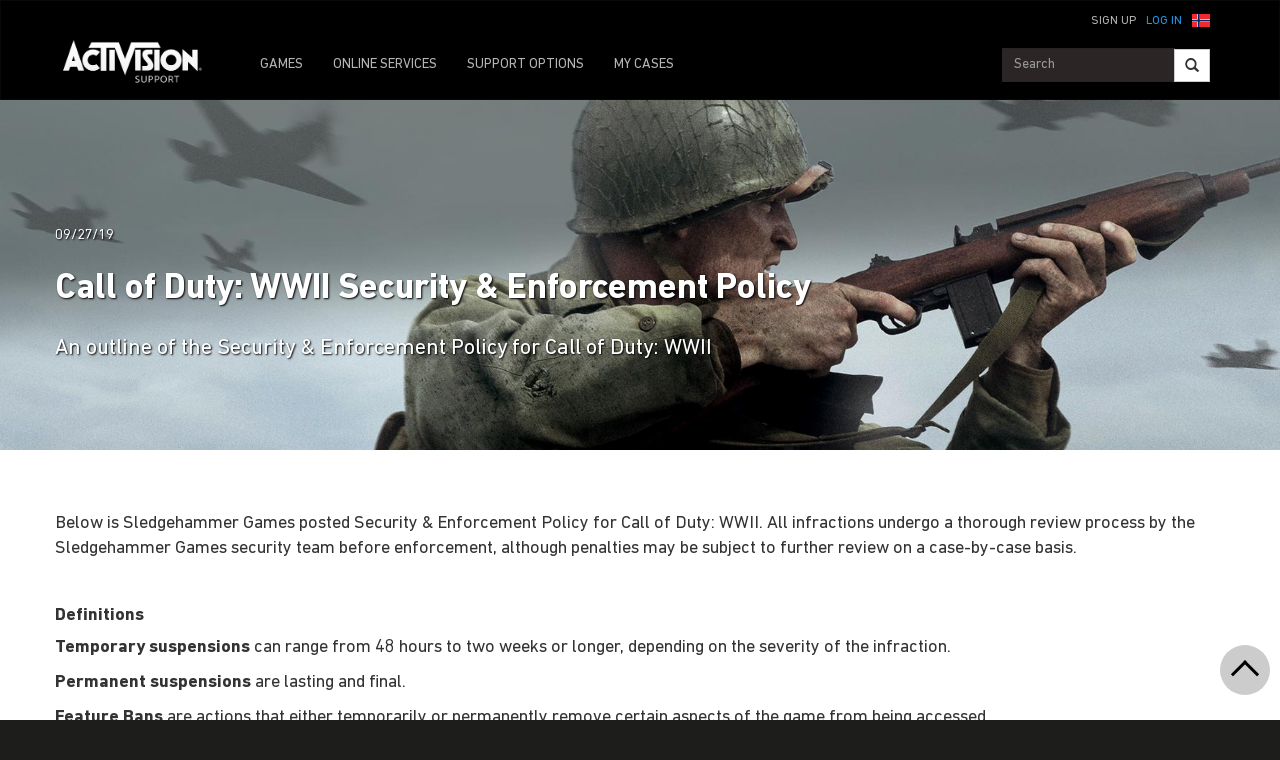

--- FILE ---
content_type: application/javascript;charset=utf-8
request_url: https://support.activision.com/apps/atvi/global/clientlibs.2c6578ec2ebbd188ef4fc082d8b3bfa8.js
body_size: 39302
content:
/*
 * ADOBE CONFIDENTIAL
 *
 * Copyright 2012 Adobe Systems Incorporated
 * All Rights Reserved.
 *
 * NOTICE:  All information contained herein is, and remains
 * the property of Adobe Systems Incorporated and its suppliers,
 * if any.  The intellectual and technical concepts contained
 * herein are proprietary to Adobe Systems Incorporated and its
 * suppliers and may be covered by U.S. and Foreign Patents,
 * patents in process, and are protected by trade secret or copyright law.
 * Dissemination of this information or reproduction of this material
 * is strictly forbidden unless prior written permission is obtained
 * from Adobe Systems Incorporated.
 *
 */
(function(factory) {
    "use strict";

    if (typeof module === "object" && module.exports) {
        module.exports = factory();
    } else {
        var g = window.Granite = window.Granite || {};
        g.Sling = factory();
    }
}(function() {
    "use strict";

    /**
     * A helper class providing a set of Sling-related utilities.
     * @static
     * @singleton
     * @class Granite.Sling
     * @deprecated Using the constants is no longer needed and actually is not a best practice as it is not RESTful,
     *             where the server should drive the client via hypermedia and the client should not make any
     *             assumption about the URL.
     */
    return {
        /**
         * The selector for infinite hierarchy depth when retrieving repository content.
         * @static
         * @final
         * @type String
         */
        SELECTOR_INFINITY: ".infinity",

        /**
         * The parameter name for the used character set.
         * @static
         * @final
         * @type String
         */
        CHARSET: "_charset_",

        /**
         * The parameter name for the status.
         * @static
         * @final
         * @type String
         */
        STATUS: ":status",

        /**
         * The parameter value for the status type "browser".
         * @static
         * @final
         * @type String
         */
        STATUS_BROWSER: "browser",

        /**
         * The parameter name for the operation.
         * @static
         * @final
         * @type String
         */
        OPERATION: ":operation",

        /**
         * The parameter value for the delete operation.
         * @static
         * @final
         * @type String
         */
        OPERATION_DELETE: "delete",

        /**
         * The parameter value for the move operation.
         * @static
         * @final
         * @type String
         */
        OPERATION_MOVE: "move",

        /**
         * The parameter name suffix for deleting.
         * @static
         * @final
         * @type String
         */
        DELETE_SUFFIX: "@Delete",

        /**
         * The parameter name suffix for setting a type hint.
         * @static
         * @final
         * @type String
         */
        TYPEHINT_SUFFIX: "@TypeHint",

        /**
         * The parameter name suffix for copying.
         * @static
         * @final
         * @type String
         */
        COPY_SUFFIX: "@CopyFrom",

        /**
         * The parameter name suffix for moving.
         * @static
         * @final
         * @type String
         */
        MOVE_SUFFIX: "@MoveFrom",

        /**
         * The parameter name for the ordering.
         * @static
         * @final
         * @type String
         */
        ORDER: ":order",

        /**
         * The parameter name for the replace flag.
         * @static
         * @final
         * @type String
         */
        REPLACE: ":replace",

        /**
         * The parameter name for the destination flag.
         * @static
         * @final
         * @type String
         */
        DESTINATION: ":dest",

        /**
         * The parameter name for the save parameter prefix.
         * @static
         * @final
         * @type String
         */
        SAVE_PARAM_PREFIX: ":saveParamPrefix",

        /**
         * The parameter name for input fields that should be ignored by Sling.
         * @static
         * @final
         * @type String
         */
        IGNORE_PARAM: ":ignore",

        /**
         * The parameter name for login requests.
         * @static
         * @final
         * @type String
         */
        REQUEST_LOGIN_PARAM: "sling:authRequestLogin",

        /**
         * The login URL.
         * @static
         * @final
         * @type String
         */
        LOGIN_URL: "/system/sling/login.html",

        /**
         * The logout URL.
         * @static
         * @final
         * @type String
         */
        LOGOUT_URL: "/system/sling/logout.html"
    };
}));

/*
 * ADOBE CONFIDENTIAL
 *
 * Copyright 2012 Adobe Systems Incorporated
 * All Rights Reserved.
 *
 * NOTICE:  All information contained herein is, and remains
 * the property of Adobe Systems Incorporated and its suppliers,
 * if any.  The intellectual and technical concepts contained
 * herein are proprietary to Adobe Systems Incorporated and its
 * suppliers and may be covered by U.S. and Foreign Patents,
 * patents in process, and are protected by trade secret or copyright law.
 * Dissemination of this information or reproduction of this material
 * is strictly forbidden unless prior written permission is obtained
 * from Adobe Systems Incorporated.
 *
 */
(function(factory) {
    "use strict";

    if (typeof module === "object" && module.exports) {
        module.exports = factory();
    } else {
        var g = window.Granite = window.Granite || {};
        g.Util = factory();
    }
}(function() {
    "use strict";

    // https://developer.mozilla.org/en-US/docs/Web/JavaScript/Reference/Global_Objects/Array/isArray#Polyfill
    var isArray = function(arg) {
        return Object.prototype.toString.call(arg) === "[object Array]";
    };

    /**
     * A helper class providing a set of general utilities.
     * @static
     * @singleton
     * @class Granite.Util
     */
    return {
        /**
         * Replaces occurrences of <code>{n}</code> in the specified text with the texts from the snippets.
         *
         * @example
         * var text = Granite.Util.patchText("{0} has signed in.", "Jack");
         * // text = "Jack has signed in."
         * var text2 = Granite.Util.patchText("{0} {1} has signed in from {2}.", ["Jack", "McFarland", "x.x.x.x"]);
         * // text2 = "Jack McFarland has signed in from x.x.x.x."
         *
         * @param {String} text The text.
         * @param {String|String[]} snippets The text(s) replacing <code>{n}</code>.
         * @returns {String} The patched text.
         */
        patchText: function(text, snippets) {
            if (snippets) {
                if (!isArray(snippets)) {
                    text = text.replace("{0}", snippets);
                } else {
                    for (var i = 0; i < snippets.length; i++) {
                        text = text.replace(("{" + i + "}"), snippets[i]);
                    }
                }
            }
            return text;
        },

        /**
         * Returns the top most accessible window.
         * Check {@link .setIFrameMode} to avoid security exception message on WebKit browsers
         * if this method is called in an iFrame included in a window from different domain.
         *
         * @returns {Window} The top window.
         */
        getTopWindow: function() {
            var win = window;
            if (this.iFrameTopWindow) {
                return this.iFrameTopWindow;
            }
            try {
                // try to access parent
                // win.parent.location.href throws an exception if not authorized (e.g. different location in a portlet)
                while (win.parent && win !== win.parent && win.parent.location.href) {
                    win = win.parent;
                }
            } catch (error) {
                // ignored
            }
            return win;
        },

        /**
         * Allows to define if Granite.Util is running in an iFrame and parent window is in another domain
         * (and optionally define what would be the top window in that case.
         * This is necessary to use {@link .getTopWindow} in a iFrame on WebKit based browsers because
         * {@link .getTopWindow} iterates on parent windows to find the top one which triggers a security exception
         * if one parent window is in a different domain. Exception cannot be caught but is not breaking the JS
         * execution.
         *
         * @param {Window} [topWindow=window] The iFrame top window. Must be running on the same host to avoid
         * security exception.
         */
        setIFrameMode: function(topWindow) {
            this.iFrameTopWindow = topWindow || window;
        },

        /**
         * Applies default properties if non-existent into the base object.
         * Child objects are merged recursively.
         * REMARK:
         *   - objects are recursively merged
         *   - simple type object properties are copied over the base
         *   - arrays are cloned and override the base (no value merging)
         *
         * @param {Object} base The object.
         * @param {...Object} pass The objects to be copied onto the base.
         * @returns {Object} The base object with defaults.
         */
        applyDefaults: function() {
            var override;
            var base = arguments[0] || {};

            for (var i = 1; i < arguments.length; i++) {
                override = arguments[i];

                for (var name in override) {
                    var value = override[name];

                    if (override.hasOwnProperty(name) && value !== undefined) {
                        if (value !== null && typeof value === "object" && !(value instanceof Array)) {
                            // nested object
                            base[name] = this.applyDefaults(base[name], value);
                        } else if (value instanceof Array) {
                            // override array
                            base[name] = value.slice(0);
                        } else {
                            // simple type
                            base[name] = value;
                        }
                    }
                }
            }

            return base;
        },

        /**
         * Returns the keycode from the given event.
         * It is a normalized value over variation of browsers' inconsistencies.
         *
         * @param {UIEvent} event The event.
         * @returns {Number} The keycode.
         */
        getKeyCode: function(event) {
            return event.keyCode ? event.keyCode : event.which;
        }
    };
}));

/*
 * ADOBE CONFIDENTIAL
 *
 * Copyright 2012 Adobe Systems Incorporated
 * All Rights Reserved.
 *
 * NOTICE:  All information contained herein is, and remains
 * the property of Adobe Systems Incorporated and its suppliers,
 * if any.  The intellectual and technical concepts contained
 * herein are proprietary to Adobe Systems Incorporated and its
 * suppliers and may be covered by U.S. and Foreign Patents,
 * patents in process, and are protected by trade secret or copyright law.
 * Dissemination of this information or reproduction of this material
 * is strictly forbidden unless prior written permission is obtained
 * from Adobe Systems Incorporated.
 *
 */
/* global CQURLInfo:false, G_XHR_HOOK:false */
/* eslint strict: 0 */
(function(factory) {
    "use strict";

    if (typeof module === "object" && module.exports) {
        module.exports = factory(require("@granite/util"), require("jquery"));
    } else {
        window.Granite.HTTP = factory(Granite.Util, jQuery);
    }
}(function(util, $) {
    /**
     * A helper class providing a set of HTTP-related utilities.
     * @static
     * @singleton
     * @class Granite.HTTP
     */
    return (function() {
        /**
         * The context path used on the server.
         * May only be set by {@link #detectContextPath}.
         * @type String
         */
        var contextPath = null;

        /**
         * The regular expression to detect the context path used
         * on the server using the URL of this script.
         * @readonly
         * @type RegExp
         */
        // eslint-disable-next-line max-len
        var SCRIPT_URL_REGEXP = /^(?:http|https):\/\/[^/]+(\/.*)\/(?:etc\.clientlibs|etc(\/.*)*\/clientlibs|libs(\/.*)*\/clientlibs|apps(\/.*)*\/clientlibs|etc\/designs).*\.js(\?.*)?$/;

        /**
         * The regular expression to match `#` and other non-ASCII characters in a URI.
         * @readonly
         * @type RegExp
         */
        var ENCODE_PATH_REGEXP = /[^\w-.~%:/?[\]@!$&'()*+,;=]/;

        /**
         * The regular expression to parse URI.
         * @readonly
         * @type RegExp
         * @see https://tools.ietf.org/html/rfc3986#appendix-B
         */
        var URI_REGEXP = /^(([^:/?#]+):)?(\/\/([^/?#]*))?([^?#]*)(\?([^#]*))?(#(.*))?/;

        /**
         * Indicates after a session timeout if a refresh has already been triggered
         * in order to avoid multiple alerts.
         * @type String
         */
        var loginRedirected = false;

        var self = {};

        /**
         * Returns the scheme and authority (userinfo, host, port) components of the given URI;
         * or an empty string if the URI does not have the components.
         *
         * This method assumes the URI is valid.
         *
         * e.g. `scheme://userinfo@host:80/path?query#fragment` -> `scheme://userinfo@host:80`
         *
         * @param {String} uri The URI
         * @returns {String} The scheme and authority components
         */
        self.getSchemeAndAuthority = function(uri) {
            if (!uri) {
                return "";
            }

            var result = URI_REGEXP.exec(uri);

            if (result === null) {
                return "";
            }

            return [ result[1], result[3] ].join("");
        };

        /**
         * Returns the context path used on the server.
         *
         * @returns {String} The context path
         */
        self.getContextPath = function() {
            // Keep cache of calculated path.
            if (contextPath === null) {
                contextPath = self.detectContextPath();
            }
            return contextPath;
        };

        /**
         * Detects the context path used on the server.
         *
         * @returns {String} The context path
         * @private
         */
        self.detectContextPath = function() {
            try {
                if (window.CQURLInfo) {
                    contextPath = CQURLInfo.contextPath || "";
                } else {
                    var scripts = document.getElementsByTagName("script");
                    for (var i = 0; i < scripts.length; i++) {
                        var result = SCRIPT_URL_REGEXP.exec(scripts[i].src);
                        if (result) {
                            contextPath = result[1];
                            return contextPath;
                        }
                    }
                    contextPath = "";
                }
            } catch (e) {
                // ignored
            }

            return contextPath;
        };

        /**
         * Makes sure the specified relative URL starts with the context path
         * used on the server. If an absolute URL is passed, it will be returned
         * as-is.
         *
         * @param {String} url The URL
         * @returns {String} The externalized URL
         */
        self.externalize = function(url) {
            try {
                if (url.indexOf("/") === 0 && self.getContextPath() && url.indexOf(self.getContextPath() + "/") !== 0) {
                    url = self.getContextPath() + url;
                }
            } catch (e) {
                // ignored
            }
            return url;
        };

        /**
         * Removes scheme, authority and context path from the specified
         * absolute URL if it has the same scheme and authority as the
         * specified document (or the current one). If a relative URL is passed,
         * the context path will be stripped if present.
         *
         * @param {String} url The URL
         * @param {String} doc (optional) The document
         * @returns {String} The internalized URL
         */
        self.internalize = function(url, doc) {
            if (url.charAt(0) === "/") {
                if (contextPath === url) {
                    return "";
                } else if (contextPath && url.indexOf(contextPath + "/") === 0) {
                    return url.substring(contextPath.length);
                } else {
                    return url;
                }
            }

            if (!doc) {
                doc = document;
            }
            var docHost = self.getSchemeAndAuthority(doc.location.href);
            var urlHost = self.getSchemeAndAuthority(url);
            if (docHost === urlHost) {
                return url.substring(urlHost.length + (contextPath ? contextPath.length : 0));
            } else {
                return url;
            }
        };

        /**
         * Removes all parts but the path from the specified URL.
         * <p>Examples:<pre><code>
         /x/y.sel.html?param=abc => /x/y
         </code></pre>
         * <pre><code>
         http://www.day.com/foo/bar.html => /foo/bar
         </code></pre><p>
         *
         * @param {String} url The URL, may be empty. If empty <code>window.location.href</code> is taken.
         * @returns {String} The path
         */
        self.getPath = function(url) {
            if (!url) {
                if (window.CQURLInfo && CQURLInfo.requestPath) {
                    return CQURLInfo.requestPath;
                } else {
                    url = window.location.pathname;
                }
            } else {
                url = self.removeParameters(url);
                url = self.removeAnchor(url);
            }

            url = self.internalize(url);
            var i = url.indexOf(".", url.lastIndexOf("/"));
            if (i !== -1) {
                url = url.substring(0, i);
            }
            return url;
        };

        /**
         * Removes the fragment component from the given URI.
         *
         * This method assumes the URI is valid.
         *
         * e.g. `scheme://userinfo@host:80/path?query#fragment` -> `scheme://userinfo@host:80/path?query`
         *
         * @param {String} uri The URI
         * @returns {String} The URI without fragment component
         */
        self.removeAnchor = function(uri) {
            var fragmentIndex = uri.indexOf("#");
            if (fragmentIndex >= 0) {
                return uri.substring(0, fragmentIndex);
            } else {
                return uri;
            }
        };

        /**
         * Removes the query component and its subsequent fragment component from the given URI.
         * i.e. When query component exists, the subsequent fragment component is also removed.
         * However, when query component doesn't exist, fragment component is not removed.
         *
         * The assumption here is that the usages of `#` before the `?` are intended as part of the path component
         * that need to be encoded separately.
         * This assumption is made because `c.d.cq.commons.jcr.JcrUtil#isValidName` allows `#`.
         *
         * e.g. `scheme://userinfo@host:80/path#with#hash?query#fragment` -> `scheme://userinfo@host:80/path#with#hash`
         *
         * @param {String} uri The URL
         * @returns {String} The URI without the query component and its subsequent fragment component
         */
        self.removeParameters = function(uri) {
            var queryIndex = uri.indexOf("?");
            if (queryIndex >= 0) {
                return uri.substring(0, queryIndex);
            } else {
                return uri;
            }
        };

        /**
         * Encodes the path component of the given URI if it is not already encoded.
         * See {@link #encodePath} for the details of the encoding.
         *
         * e.g. `scheme://userinfo@host:80/path#with#hash?query#fragment`
         * -> `scheme://userinfo@host:80/path%23with%23hash?query#fragment`
         *
         * @param {String} uri The URI to encode
         * @returns {String} The encoded URI
         */
        self.encodePathOfURI = function(uri) {
            var DELIMS = [ "?", "#" ];

            var parts = [ uri ];
            var delim;
            for (var i = 0, ln = DELIMS.length; i < ln; i++) {
                delim = DELIMS[i];
                if (uri.indexOf(delim) >= 0) {
                    parts = uri.split(delim);
                    break;
                }
            }

            if (ENCODE_PATH_REGEXP.test(parts[0])) {
                parts[0] = self.encodePath(parts[0]);
            }

            return parts.join(delim);
        };

        /**
         * Encodes the given URI using `encodeURI`.
         *
         * This method is used to encode URI components from the scheme component up to the path component (inclusive).
         * Therefore, `?` and `#` are also encoded in addition.
         *
         * However `[` and `]` are not encoded.
         * The assumption here is that the usages of `[` and `]` are only at the host component (for IPv6),
         * not at the path component.
         * This assumption is made because `c.d.cq.commons.jcr.JcrUtil#isValidName` disallows `[` and `]`.
         *
         * Examples
         *
         * * `scheme://userinfo@host:80/path?query#fragment` -> `scheme://userinfo@host:80/path%3Fquery%23fragment`
         * * `http://[2001:db8:85a3:8d3:1319:8a2e:370:7348]/` -> `http://[2001:db8:85a3:8d3:1319:8a2e:370:7348]/`
         *
         * @param {String} uri The URI to encode
         * @returns {String} The encoded URI
         */
        self.encodePath = function(uri) {
            uri = encodeURI(uri);

            // Decode back `%5B` and `%5D`.
            // The `[` and `]` are not valid characters at the path component and need to be encoded,
            // which `encodeURI` does correctly.
            // However as mentioned in the doc, they are assumed to be used for authority component only.
            uri = uri.replace(/%5B/g, "[").replace(/%5D/g, "]");

            uri = uri.replace(/\?/g, "%3F");
            uri = uri.replace(/#/g, "%23");

            return uri;
        };

        /**
         * Handles login redirection if needed.
         */
        self.handleLoginRedirect = function() {
            if (!loginRedirected) {
                loginRedirected = true;
                alert(Granite.I18n.get("Your request could not be completed because you have been signed out."));

                var l = util.getTopWindow().document.location;
                l.href = self.externalize("/") + "?resource=" + encodeURIComponent(l.pathname + l.search + l.hash);
            }
        };

        /**
         * Gets the XHR hooked URL if called in a portlet context
         *
         * @param {String} url The URL to get
         * @param {String} method The method to use to retrieve the XHR hooked URL
         * @param {Object} params The parameters
         * @returns {String} The XHR hooked URL if available, the provided URL otherwise
         */
        self.getXhrHook = function(url, method, params) {
            method = method || "GET";
            if (window.G_XHR_HOOK && typeof G_XHR_HOOK === "function") {
                var p = {
                    "url": url,
                    "method": method
                };
                if (params) {
                    p["params"] = params;
                }
                return G_XHR_HOOK(p);
            }
            return null;
        };

        /**
         * Evaluates and returns the body of the specified response object.
         * Alternatively, a URL can be specified, in which case it will be
         * requested using a synchronous {@link #get} in order to acquire
         * the response object.
         *
         * @param {Object|String} response The response object or URL
         * @returns {Object} The evaluated response body
         * @since 5.3
         */
        self.eval = function(response) {
            if (typeof response !== "object") {
                response = $.ajax({
                    url: response,
                    type: "get",
                    async: false
                });
            }
            try {
                // support responseText for backward compatibility (pre 5.3)
                var text = response.body ? response.body : response.responseText;
                return JSON.parse(text);
            } catch (e) {
                // ignored
            }
            return null;
        };

        return self;
    }());
}));

/*
 * ADOBE CONFIDENTIAL
 *
 * Copyright 2012 Adobe Systems Incorporated
 * All Rights Reserved.
 *
 * NOTICE:  All information contained herein is, and remains
 * the property of Adobe Systems Incorporated and its suppliers,
 * if any.  The intellectual and technical concepts contained
 * herein are proprietary to Adobe Systems Incorporated and its
 * suppliers and may be covered by U.S. and Foreign Patents,
 * patents in process, and are protected by trade secret or copyright law.
 * Dissemination of this information or reproduction of this material
 * is strictly forbidden unless prior written permission is obtained
 * from Adobe Systems Incorporated.
 *
 */
(function(factory) {
    "use strict";

    if (typeof module === "object" && module.exports) {
        module.exports = factory(require("@granite/http"));
    } else {
        window.Granite.I18n = factory(window.Granite.HTTP);
    }
}(function(HTTP) {
    "use strict";

    /**
     * A helper class providing a set of utilities related to internationalization (i18n).
     *
     * <h3>Locale Priorities</h3>
     * <p>The locale is read based on the following priorities:</p>
     * <ol>
     *   <li>manually specified locale</li>
     *   <li><code>document.documentElement.lang</code></li>
     *   <li><code>Granite.I18n.LOCALE_DEFAULT</code></li>
     * </ol>
     *
     * <h3>Dictionary Priorities</h3>
     * <p>The dictionary URL is read based on the following priorities:</p>
     * <ol>
     *   <li>manually specified URL (<code>urlPrefix</code, <code>urlSuffix</code>)</li>
     *   <li><code>data-i18n-dictionary-src</code> attribute at &lt;html&gt; element,
     *       which has the type of <a href="http://tools.ietf.org/html/rfc6570">URI Template</a> string</li>
     *   <li>The URL resolved from default <code>urlPrefix</code> and <code>urlSuffix</code></li>
     * </ol>
     *
     * <h3>URI Template of data-i18n-dictionary-src</h3>
     * <p>It expects the variable named <code>locale</code>,
     * which will be fetched from the locale (based on priorities above).
     * E.g. <code>&lt;html lang="en" data-i18n-dictionary-src="/libs/cq/i18n/dict.{+locale}.json"&gt;</code>.</p>
     *
     * @static
     * @class Granite.I18n
     */
    return (function() {
        /**
         * The map where the dictionaries are stored under their locale.
         * @type Object
         */
        var dicts = {};

        /**
         * The prefix for the URL used to request dictionaries from the server.
         * @type String
         */
        var urlPrefix = "/libs/cq/i18n/dict.";

        /**
         * The suffix for the URL used to request dictionaries from the server.
         * @type String
         */
        var urlSuffix = ".json";

        /**
         * The manually specified locale as a String or a function that returns the locale as a string.
         * @type String
         */
        var manualLocale = undefined;

        /**
         * If the current locale represents pseudo translations.
         * In that case the dictionary is expected to provide just a special
         * translation pattern to automatically convert all original strings.
         */
        var pseudoTranslations = false;

        var languages = null;

        var self = {};

        /**
         * Indicates if the dictionary parameters are specified manually.
         */
        var manualDictionary = false;

        var getDictionaryUrl = function(locale) {
            if (manualDictionary) {
                return urlPrefix + locale + urlSuffix;
            }

            var dictionarySrc;
            var htmlEl = document.querySelector("html");
            if (htmlEl) {
                dictionarySrc = htmlEl.getAttribute("data-i18n-dictionary-src");
            }

            if (!dictionarySrc) {
                return urlPrefix + locale + urlSuffix;
            }

            // dictionarySrc is a URITemplate
            // Use simple string replacement for now; for more complicated scenario, please use Granite.URITemplate
            return dictionarySrc.replace("{locale}", encodeURIComponent(locale)).replace("{+locale}", locale);
        };

        var patchText = function(text, snippets) {
            if (snippets) {
                if (Array.isArray(snippets)) {
                    for (var i = 0; i < snippets.length; i++) {
                        text = text.replace("{" + i + "}", snippets[i]);
                    }
                } else {
                    text = text.replace("{0}", snippets);
                }
            }
            return text;
        };

        /**
         * The default locale (en).
         * @readonly
         * @type String
         */
        self.LOCALE_DEFAULT = "en";

        /**
         * The language code for pseudo translations.
         * @readonly
         * @type String
         */
        self.PSEUDO_LANGUAGE = "zz";

        /**
         * The dictionary key for pseudo translation pattern.
         * @readonly
         * @type String
         */
        self.PSEUDO_PATTERN_KEY = "_pseudoPattern_";

        /**
         * Initializes I18n with the given config options:
         * <ul>
         * <li>locale: the current locale (defaults to "en")</li>
         * <li>urlPrefix: the prefix for the URL used to request dictionaries from
         * the server (defaults to "/libs/cq/i18n/dict.")</li>
         * <li>urlSuffix: the suffix for the URL used to request dictionaries from
         * the server (defaults to ".json")</li>
         * </ul>
         * Sample config. The dictionary would be requested from
         * "/apps/i18n/dict.fr.json":
         <code><pre>{
         "locale": "fr",
         "urlPrefix": "/apps/i18n/dict.",
         "urlSuffix": ".json"
         }</pre></code>
         *
         * @param {Object} config The config
         */
        self.init = function(config) {
            config = config || {};

            this.setLocale(config.locale);
            this.setUrlPrefix(config.urlPrefix);
            this.setUrlSuffix(config.urlSuffix);
        };

        /**
         * Sets the current locale.
         *
         * @param {String|Function} locale The locale or a function that returns the locale as a string
         */
        self.setLocale = function(locale) {
            if (!locale) {
                return;
            }
            manualLocale = locale;
        };

        /**
         * Returns the current locale based on the priorities.
         *
         * @returns {String} The locale
         */
        self.getLocale = function() {
            if (typeof manualLocale === "function") {
                // execute function first time only and store result in currentLocale
                manualLocale = manualLocale();
            }
            return manualLocale || document.documentElement.lang || self.LOCALE_DEFAULT;
        };

        /**
         * Sets the prefix for the URL used to request dictionaries from
         * the server. The locale and URL suffix will be appended.
         *
         * @param {String} prefix The URL prefix
         */
        self.setUrlPrefix = function(prefix) {
            if (!prefix) {
                return;
            }
            urlPrefix = prefix;
            manualDictionary = true;
        };

        /**
         * Sets the suffix for the URL used to request dictionaries from
         * the server. It will be appended to the URL prefix and locale.
         *
         * @param {String} suffix The URL suffix
         */
        self.setUrlSuffix = function(suffix) {
            if (!suffix) {
                return;
            }
            urlSuffix = suffix;
            manualDictionary = true;
        };

        /**
         * Returns the dictionary for the specified locale. This method
         * will request the dictionary using the URL prefix, the locale,
         * and the URL suffix. If no locale is specified, the current
         * locale is used.
         *
         * @param {String} locale (optional) The locale
         * @returns {Object} The dictionary
         */
        self.getDictionary = function(locale) {
            locale = locale || self.getLocale();

            if (!dicts[locale]) {
                pseudoTranslations = locale.indexOf(self.PSEUDO_LANGUAGE) === 0;

                $.ajax({
                    url: getDictionaryUrl(locale),
                    type: 'GET',
                    async: false,
                    error: function(){
                        return true;
                    },
                    success: function(data){ 
                        dicts[locale] = data;

                        if (!dicts[locale]) {
                            dicts[locale] = {};
                        }
                    }
                });
                //try {

                    /*var xhr = new XMLHttpRequest();
                    xhr.open("GET", HTTP.externalize(getDictionaryUrl(locale)), false); 
                    xhr.send();

                    dicts[locale] = JSON.parse(xhr.responseText);*/


                //} catch (e) {
                    // ignored
                //}
                /*if (!dicts[locale]) {
                    dicts[locale] = {};
                }*/
            }

            return dicts[locale];

        };

        /**
         * Translates the specified text into the current language.
         *
         * @param {String} text The text to translate
         * @param {String[]} snippets The snippets replacing <code>{n}</code> (optional)
         * @param {String} note A hint for translators (optional)
         * @returns {String} The translated text
         */
        self.get = function(text, snippets, note) {
            var dict;
            var newText;
            var lookupText;

            dict = self.getDictionary();

            // note that pseudoTranslations is initialized in the getDictionary() call above
            lookupText = pseudoTranslations ? self.PSEUDO_PATTERN_KEY
                : note ? text + " ((" + note + "))"
                    : text;
            if (dict) {
                newText = dict[lookupText];
            }
            if (!newText) {
                newText = text;
            }
            if (pseudoTranslations) {
                newText = newText.replace("{string}", text).replace("{comment}", note ? note : "");
            }
            return patchText(newText, snippets);
        };

        /**
         * Translates the specified text into the current language. Use this
         * method to translate String variables, e.g. data from the server.
         *
         * @param {String} text The text to translate
         * @param {String} note A hint for translators (optional)
         * @returns {String} The translated text
         */
        self.getVar = function(text, note) {
            if (!text) {
                return null;
            }
            return self.get(text, null, note);
        };

        /**
         * Returns the available languages, including a "title" property with a display name:
         * for instance "German" for "de" or "German (Switzerland)" for "de_ch".
         *
         * @returns {Object} An object with language codes as keys and an object with "title",
         *                  "language", "country" and "defaultCountry" members.
         */
        self.getLanguages = function() {
            if (!languages) {
                try {
                    // use overlay servlet so customers can define /apps/wcm/core/resources/languages
                    // TODO: broken!!!
                    var url = HTTP.externalize("/libs/wcm/core/resources/languages.overlay.infinity.json");
                    var xhr = new XMLHttpRequest();
                    xhr.open("GET", url, false);
                    xhr.send();

                    var json = JSON.parse(xhr.responseText);

                    Object.keys(json).forEach(function(prop) {
                        var lang = json[prop];
                        if (lang.language) {
                            lang.title = self.getVar(lang.language);
                        }
                        if (lang.title && lang.country && lang.country !== "*") {
                            lang.title += " (" + self.getVar(lang.country) + ")";
                        }
                    });
                    languages = json;
                } catch (e) {
                    languages = {};
                }
            }
            return languages;
        };

        /**
         * Parses a language code string such as "de_CH" and returns an object with
         * language and country extracted. The delimiter can be "_" or "-".
         *
         * @param {String} langCode a language code such as "de" or "de_CH" or "de-ch"
         * @returns {Object} an object with "code" ("de_CH"), "language" ("de") and "country" ("CH")
         *                  (or null if langCode was null)
         */
        self.parseLocale = function(langCode) {
            if (!langCode) {
                return null;
            }
            var pos = langCode.indexOf("_");
            if (pos < 0) {
                pos = langCode.indexOf("-");
            }

            var language;
            var country;
            if (pos < 0) {
                language = langCode;
                country = null;
            } else {
                language = langCode.substring(0, pos);
                country = langCode.substring(pos + 1);
            }
            return {
                code: langCode,
                language: language,
                country: country
            };
        };

        return self;
    }());
})); 

/*
 * ADOBE CONFIDENTIAL
 *
 * Copyright 2012 Adobe Systems Incorporated
 * All Rights Reserved.
 *
 * NOTICE:  All information contained herein is, and remains
 * the property of Adobe Systems Incorporated and its suppliers,
 * if any.  The intellectual and technical concepts contained
 * herein are proprietary to Adobe Systems Incorporated and its
 * suppliers and may be covered by U.S. and Foreign Patents,
 * patents in process, and are protected by trade secret or copyright law.
 * Dissemination of this information or reproduction of this material
 * is strictly forbidden unless prior written permission is obtained
 * from Adobe Systems Incorporated.
 *
 */
(function(factory) {
    "use strict";

    if (typeof module === "object" && module.exports) {
        module.exports = factory();
    } else {
        var g = window.Granite = window.Granite || {};
        g.TouchIndicator = factory();
    }
}(function() {
    "use strict";

    function createIndicator() {
        var el = document.createElement("div");
        el.style.visibility = "hidden";
        // fixed would be better, but flickers on ipad while scrolling
        el.style.position = "absolute";
        el.style.width = "30px";
        el.style.height = "30px";
        el.style.borderRadius = "20px";
        el.style.border = "5px solid orange";
        el.style.userSelect = "none";
        el.style.opacity = "0.5";
        el.style.zIndex = "2000";
        el.style.pointerEvents = "none";
        return el;
    }

    var used = {};

    var unused = [];

    /**
     * Implements the "Adobe Dynamic Touch Indicator" that tracks touch events and displays a visual indicator for
     * screen sharing and presentation purposes.
     *
     * To enable it, call <code>Granite.TouchIndicator.init()</code> e.g. on document ready:
     * <pre><code>
     * Granite.$(document).ready(function() {
     *     Granite.TouchIndicator.init();
     * });
     * </code></pre>
     *
     * AdobePatentID="2631US01"
     */
    return {
        debugWithMouse: false,

        init: function() {
            var self = this;

            var update = function(e) {
                self.update(e.touches);
                return true;
            };
            document.addEventListener("touchstart", update);
            document.addEventListener("touchmove", update);
            document.addEventListener("touchend", update);

            if (this.debugWithMouse) {
                document.addEventListener("mousemove", function(e) {
                    e.identifer = "fake";
                    self.update([ e ]);
                    return true;
                });
            }
        },

        update: function(touches) {
            // go over all touch events present in the array
            var retained = {};
            for (var i = 0; i < touches.length; i++) {
                var touch = touches[i];
                var id = touch.identifier;

                // check if we already have a indicator with the correct id
                var indicator = used[id];
                if (!indicator) {
                    // if not, check if we have an unused one
                    indicator = unused.pop();

                    // if not, create a new one and append it to the dom
                    if (!indicator) {
                        indicator = createIndicator();
                        document.body.appendChild(indicator);
                    }
                }

                retained[id] = indicator;
                indicator.style.left = (touch.pageX - 20) + "px";
                indicator.style.top = (touch.pageY - 20) + "px";
                indicator.style.visibility = "visible";
            }

            // now hide all unused ones and stuff them in the unused array
            for (id in used) {
                if (used.hasOwnProperty(id) && !retained[id]) {
                    indicator = used[id];
                    indicator.style.visibility = "hidden";
                    unused.push(indicator);
                }
            }
            used = retained;
        }
    };
}));

/*
 * ADOBE CONFIDENTIAL
 *
 * Copyright 2012 Adobe Systems Incorporated
 * All Rights Reserved.
 *
 * NOTICE:  All information contained herein is, and remains
 * the property of Adobe Systems Incorporated and its suppliers,
 * if any.  The intellectual and technical concepts contained
 * herein are proprietary to Adobe Systems Incorporated and its
 * suppliers and may be covered by U.S. and Foreign Patents,
 * patents in process, and are protected by trade secret or copyright law.
 * Dissemination of this information or reproduction of this material
 * is strictly forbidden unless prior written permission is obtained
 * from Adobe Systems Incorporated.
 *
 */
(function(factory) {
    "use strict";

    if (typeof module === "object" && module.exports) {
        module.exports = factory();
    } else {
        var g = window.Granite = window.Granite || {};
        g.OptOutUtil = factory();
    }
}(function($) {
    "use strict";

    function trim(s) {
        if (String.prototype.trim) {
            return s.trim();
        }
        return s.replace(/^[\s\uFEFF\xA0]+|[\s\uFEFF\xA0]+$/g, "");
    }

    /**
     * A library to determine whether any opt-out cookie is set and whether a given cookie name is white-listed.
     *
     * The opt-out and white-list cookie names are determined by a server-side configuration
     * (<code>com.adobe.granite.security.commons.OptOutService</code>) and provided to this tool by an optionally
     * included component (<code>/libs/granite/security/components/optout</code>) which provides a global JSON object
     * named <code>GraniteOptOutConfig</code>.
     *
     * @static
     * @class Granite.OptOutUtil
     */
    return (function() {
        var self = {};

        /**
         * The names of cookies the presence of which indicates the user has opted out.
         * @type String[]
         */
        var optOutCookieNames = [];

        /**
         * The names of cookies which may still be set in spite of the user having opted out.
         * @type String[]
         */
        var whitelistedCookieNames = [];

        /**
         * Initializes this tool with an opt-out configuration.
         *
         * The following options are supported:
         * <ul>
         *     <li>cookieNames: an array of cookie names representing opt-out cookies. Defaults to empty.</li>
         *     <li>whitelistCookieNames: an array of cookies representing white-listed cookies. Defaults to empty.</li>
         * </ul>
         *
         * @param {Object} config The opt-out configuration.
         *
         * @example
         * {
         *     "cookieNames": ["omniture_optout","cq-opt-out"],
         *     "whitelistCookieNames": ["someAppCookie", "anotherImportantAppCookie"]
         * }
         */
        self.init = function(config) {
            if (config) {
                optOutCookieNames = config.cookieNames || [];
                whitelistedCookieNames = config.whitelistCookieNames || [];
            } else {
                optOutCookieNames = [];
                whitelistedCookieNames = [];
            }
        };

        /**
         * Returns the array of configured cookie names representing opt-out cookies.
         *
         * @returns {String[]} The cookie names.
         */
        self.getCookieNames = function() {
            return optOutCookieNames;
        };

        /**
         * Returns the array of configured cookie names representing white-listed cookies.
         *
         * @returns {String[]} The cookie names.
         */
        self.getWhitelistCookieNames = function() {
            return whitelistedCookieNames;
        };

        /**
         * Determines whether the user (browser) has elected to opt-out.
         * This is indicated by the presence of one of the cookies retrieved through {@link #getCookieNames()}.
         *
         * @returns {Boolean} <code>true</code> if an opt-cookie was found in the browser's cookies;
         *     <code>false</code> otherwise.
         */
        self.isOptedOut = function() {
            var browserCookies = document.cookie.split(";");
            for (var i = 0; i < browserCookies.length; i++) {
                var cookie = browserCookies[i];
                var cookieName = trim(cookie.split("=")[0]);
                if (self.getCookieNames().indexOf(cookieName) >= 0) {
                    return true;
                }
            }
            return false;
        };

        /**
         * Determines whether the given <code>cookieName</code> may be used to set a cookie.
         * This is the case if either opt-out is inactive (<code>{@link #isOptedOut()} === false</code>) or it is
         * active and the give cookie name was found in the white-list ({@link #getWhitelistCookieNames()}).
         *
         * @param {String} cookieName The name of the cookie to check.
         * @returns {Boolean} <code>true</code> if a cookie of this name may be used with respect to the opt-out status;
         *     <code>false</code> otherwise.
         */
        self.maySetCookie = function(cookieName) {
            return !(self.isOptedOut() && self.getWhitelistCookieNames().indexOf(cookieName) === -1);
        };

        return self;
    }());
}));

/*
 * ADOBE CONFIDENTIAL
 *
 * Copyright 2012 Adobe Systems Incorporated
 * All Rights Reserved.
 *
 * NOTICE:  All information contained herein is, and remains
 * the property of Adobe Systems Incorporated and its suppliers,
 * if any.  The intellectual and technical concepts contained
 * herein are proprietary to Adobe Systems Incorporated and its
 * suppliers and may be covered by U.S. and Foreign Patents,
 * patents in process, and are protected by trade secret or copyright law.
 * Dissemination of this information or reproduction of this material
 * is strictly forbidden unless prior written permission is obtained
 * from Adobe Systems Incorporated.
 *
 */


//------------------------------------------------------------------------------
// Initialize the Granite utils library

Granite.OptOutUtil.init(window.GraniteOptOutConfig);
Granite.HTTP.detectContextPath();


/*! Hammer.JS - v2.0.8 - 2016-04-23
 * http://hammerjs.github.io/
 *
 * Copyright (c) 2016 Jorik Tangelder;
 * Licensed under the MIT license */
!function(a,b,c,d){"use strict";function e(a,b,c){return setTimeout(j(a,c),b)}function f(a,b,c){return Array.isArray(a)?(g(a,c[b],c),!0):!1}function g(a,b,c){var e;if(a)if(a.forEach)a.forEach(b,c);else if(a.length!==d)for(e=0;e<a.length;)b.call(c,a[e],e,a),e++;else for(e in a)a.hasOwnProperty(e)&&b.call(c,a[e],e,a)}function h(b,c,d){var e="DEPRECATED METHOD: "+c+"\n"+d+" AT \n";return function(){var c=new Error("get-stack-trace"),d=c&&c.stack?c.stack.replace(/^[^\(]+?[\n$]/gm,"").replace(/^\s+at\s+/gm,"").replace(/^Object.<anonymous>\s*\(/gm,"{anonymous}()@"):"Unknown Stack Trace",f=a.console&&(a.console.warn||a.console.log);return f&&f.call(a.console,e,d),b.apply(this,arguments)}}function i(a,b,c){var d,e=b.prototype;d=a.prototype=Object.create(e),d.constructor=a,d._super=e,c&&la(d,c)}function j(a,b){return function(){return a.apply(b,arguments)}}function k(a,b){return typeof a==oa?a.apply(b?b[0]||d:d,b):a}function l(a,b){return a===d?b:a}function m(a,b,c){g(q(b),function(b){a.addEventListener(b,c,!1)})}function n(a,b,c){g(q(b),function(b){a.removeEventListener(b,c,!1)})}function o(a,b){for(;a;){if(a==b)return!0;a=a.parentNode}return!1}function p(a,b){return a.indexOf(b)>-1}function q(a){return a.trim().split(/\s+/g)}function r(a,b,c){if(a.indexOf&&!c)return a.indexOf(b);for(var d=0;d<a.length;){if(c&&a[d][c]==b||!c&&a[d]===b)return d;d++}return-1}function s(a){return Array.prototype.slice.call(a,0)}function t(a,b,c){for(var d=[],e=[],f=0;f<a.length;){var g=b?a[f][b]:a[f];r(e,g)<0&&d.push(a[f]),e[f]=g,f++}return c&&(d=b?d.sort(function(a,c){return a[b]>c[b]}):d.sort()),d}function u(a,b){for(var c,e,f=b[0].toUpperCase()+b.slice(1),g=0;g<ma.length;){if(c=ma[g],e=c?c+f:b,e in a)return e;g++}return d}function v(){return ua++}function w(b){var c=b.ownerDocument||b;return c.defaultView||c.parentWindow||a}function x(a,b){var c=this;this.manager=a,this.callback=b,this.element=a.element,this.target=a.options.inputTarget,this.domHandler=function(b){k(a.options.enable,[a])&&c.handler(b)},this.init()}function y(a){var b,c=a.options.inputClass;return new(b=c?c:xa?M:ya?P:wa?R:L)(a,z)}function z(a,b,c){var d=c.pointers.length,e=c.changedPointers.length,f=b&Ea&&d-e===0,g=b&(Ga|Ha)&&d-e===0;c.isFirst=!!f,c.isFinal=!!g,f&&(a.session={}),c.eventType=b,A(a,c),a.emit("hammer.input",c),a.recognize(c),a.session.prevInput=c}function A(a,b){var c=a.session,d=b.pointers,e=d.length;c.firstInput||(c.firstInput=D(b)),e>1&&!c.firstMultiple?c.firstMultiple=D(b):1===e&&(c.firstMultiple=!1);var f=c.firstInput,g=c.firstMultiple,h=g?g.center:f.center,i=b.center=E(d);b.timeStamp=ra(),b.deltaTime=b.timeStamp-f.timeStamp,b.angle=I(h,i),b.distance=H(h,i),B(c,b),b.offsetDirection=G(b.deltaX,b.deltaY);var j=F(b.deltaTime,b.deltaX,b.deltaY);b.overallVelocityX=j.x,b.overallVelocityY=j.y,b.overallVelocity=qa(j.x)>qa(j.y)?j.x:j.y,b.scale=g?K(g.pointers,d):1,b.rotation=g?J(g.pointers,d):0,b.maxPointers=c.prevInput?b.pointers.length>c.prevInput.maxPointers?b.pointers.length:c.prevInput.maxPointers:b.pointers.length,C(c,b);var k=a.element;o(b.srcEvent.target,k)&&(k=b.srcEvent.target),b.target=k}function B(a,b){var c=b.center,d=a.offsetDelta||{},e=a.prevDelta||{},f=a.prevInput||{};b.eventType!==Ea&&f.eventType!==Ga||(e=a.prevDelta={x:f.deltaX||0,y:f.deltaY||0},d=a.offsetDelta={x:c.x,y:c.y}),b.deltaX=e.x+(c.x-d.x),b.deltaY=e.y+(c.y-d.y)}function C(a,b){var c,e,f,g,h=a.lastInterval||b,i=b.timeStamp-h.timeStamp;if(b.eventType!=Ha&&(i>Da||h.velocity===d)){var j=b.deltaX-h.deltaX,k=b.deltaY-h.deltaY,l=F(i,j,k);e=l.x,f=l.y,c=qa(l.x)>qa(l.y)?l.x:l.y,g=G(j,k),a.lastInterval=b}else c=h.velocity,e=h.velocityX,f=h.velocityY,g=h.direction;b.velocity=c,b.velocityX=e,b.velocityY=f,b.direction=g}function D(a){for(var b=[],c=0;c<a.pointers.length;)b[c]={clientX:pa(a.pointers[c].clientX),clientY:pa(a.pointers[c].clientY)},c++;return{timeStamp:ra(),pointers:b,center:E(b),deltaX:a.deltaX,deltaY:a.deltaY}}function E(a){var b=a.length;if(1===b)return{x:pa(a[0].clientX),y:pa(a[0].clientY)};for(var c=0,d=0,e=0;b>e;)c+=a[e].clientX,d+=a[e].clientY,e++;return{x:pa(c/b),y:pa(d/b)}}function F(a,b,c){return{x:b/a||0,y:c/a||0}}function G(a,b){return a===b?Ia:qa(a)>=qa(b)?0>a?Ja:Ka:0>b?La:Ma}function H(a,b,c){c||(c=Qa);var d=b[c[0]]-a[c[0]],e=b[c[1]]-a[c[1]];return Math.sqrt(d*d+e*e)}function I(a,b,c){c||(c=Qa);var d=b[c[0]]-a[c[0]],e=b[c[1]]-a[c[1]];return 180*Math.atan2(e,d)/Math.PI}function J(a,b){return I(b[1],b[0],Ra)+I(a[1],a[0],Ra)}function K(a,b){return H(b[0],b[1],Ra)/H(a[0],a[1],Ra)}function L(){this.evEl=Ta,this.evWin=Ua,this.pressed=!1,x.apply(this,arguments)}function M(){this.evEl=Xa,this.evWin=Ya,x.apply(this,arguments),this.store=this.manager.session.pointerEvents=[]}function N(){this.evTarget=$a,this.evWin=_a,this.started=!1,x.apply(this,arguments)}function O(a,b){var c=s(a.touches),d=s(a.changedTouches);return b&(Ga|Ha)&&(c=t(c.concat(d),"identifier",!0)),[c,d]}function P(){this.evTarget=bb,this.targetIds={},x.apply(this,arguments)}function Q(a,b){var c=s(a.touches),d=this.targetIds;if(b&(Ea|Fa)&&1===c.length)return d[c[0].identifier]=!0,[c,c];var e,f,g=s(a.changedTouches),h=[],i=this.target;if(f=c.filter(function(a){return o(a.target,i)}),b===Ea)for(e=0;e<f.length;)d[f[e].identifier]=!0,e++;for(e=0;e<g.length;)d[g[e].identifier]&&h.push(g[e]),b&(Ga|Ha)&&delete d[g[e].identifier],e++;return h.length?[t(f.concat(h),"identifier",!0),h]:void 0}function R(){x.apply(this,arguments);var a=j(this.handler,this);this.touch=new P(this.manager,a),this.mouse=new L(this.manager,a),this.primaryTouch=null,this.lastTouches=[]}function S(a,b){a&Ea?(this.primaryTouch=b.changedPointers[0].identifier,T.call(this,b)):a&(Ga|Ha)&&T.call(this,b)}function T(a){var b=a.changedPointers[0];if(b.identifier===this.primaryTouch){var c={x:b.clientX,y:b.clientY};this.lastTouches.push(c);var d=this.lastTouches,e=function(){var a=d.indexOf(c);a>-1&&d.splice(a,1)};setTimeout(e,cb)}}function U(a){for(var b=a.srcEvent.clientX,c=a.srcEvent.clientY,d=0;d<this.lastTouches.length;d++){var e=this.lastTouches[d],f=Math.abs(b-e.x),g=Math.abs(c-e.y);if(db>=f&&db>=g)return!0}return!1}function V(a,b){this.manager=a,this.set(b)}function W(a){if(p(a,jb))return jb;var b=p(a,kb),c=p(a,lb);return b&&c?jb:b||c?b?kb:lb:p(a,ib)?ib:hb}function X(){if(!fb)return!1;var b={},c=a.CSS&&a.CSS.supports;return["auto","manipulation","pan-y","pan-x","pan-x pan-y","none"].forEach(function(d){b[d]=c?a.CSS.supports("touch-action",d):!0}),b}function Y(a){this.options=la({},this.defaults,a||{}),this.id=v(),this.manager=null,this.options.enable=l(this.options.enable,!0),this.state=nb,this.simultaneous={},this.requireFail=[]}function Z(a){return a&sb?"cancel":a&qb?"end":a&pb?"move":a&ob?"start":""}function $(a){return a==Ma?"down":a==La?"up":a==Ja?"left":a==Ka?"right":""}function _(a,b){var c=b.manager;return c?c.get(a):a}function aa(){Y.apply(this,arguments)}function ba(){aa.apply(this,arguments),this.pX=null,this.pY=null}function ca(){aa.apply(this,arguments)}function da(){Y.apply(this,arguments),this._timer=null,this._input=null}function ea(){aa.apply(this,arguments)}function fa(){aa.apply(this,arguments)}function ga(){Y.apply(this,arguments),this.pTime=!1,this.pCenter=!1,this._timer=null,this._input=null,this.count=0}function ha(a,b){return b=b||{},b.recognizers=l(b.recognizers,ha.defaults.preset),new ia(a,b)}function ia(a,b){this.options=la({},ha.defaults,b||{}),this.options.inputTarget=this.options.inputTarget||a,this.handlers={},this.session={},this.recognizers=[],this.oldCssProps={},this.element=a,this.input=y(this),this.touchAction=new V(this,this.options.touchAction),ja(this,!0),g(this.options.recognizers,function(a){var b=this.add(new a[0](a[1]));a[2]&&b.recognizeWith(a[2]),a[3]&&b.requireFailure(a[3])},this)}function ja(a,b){var c=a.element;if(c.style){var d;g(a.options.cssProps,function(e,f){d=u(c.style,f),b?(a.oldCssProps[d]=c.style[d],c.style[d]=e):c.style[d]=a.oldCssProps[d]||""}),b||(a.oldCssProps={})}}function ka(a,c){var d=b.createEvent("Event");d.initEvent(a,!0,!0),d.gesture=c,c.target.dispatchEvent(d)}var la,ma=["","webkit","Moz","MS","ms","o"],na=b.createElement("div"),oa="function",pa=Math.round,qa=Math.abs,ra=Date.now;la="function"!=typeof Object.assign?function(a){if(a===d||null===a)throw new TypeError("Cannot convert undefined or null to object");for(var b=Object(a),c=1;c<arguments.length;c++){var e=arguments[c];if(e!==d&&null!==e)for(var f in e)e.hasOwnProperty(f)&&(b[f]=e[f])}return b}:Object.assign;var sa=h(function(a,b,c){for(var e=Object.keys(b),f=0;f<e.length;)(!c||c&&a[e[f]]===d)&&(a[e[f]]=b[e[f]]),f++;return a},"extend","Use `assign`."),ta=h(function(a,b){return sa(a,b,!0)},"merge","Use `assign`."),ua=1,va=/mobile|tablet|ip(ad|hone|od)|android/i,wa="ontouchstart"in a,xa=u(a,"PointerEvent")!==d,ya=wa&&va.test(navigator.userAgent),za="touch",Aa="pen",Ba="mouse",Ca="kinect",Da=25,Ea=1,Fa=2,Ga=4,Ha=8,Ia=1,Ja=2,Ka=4,La=8,Ma=16,Na=Ja|Ka,Oa=La|Ma,Pa=Na|Oa,Qa=["x","y"],Ra=["clientX","clientY"];x.prototype={handler:function(){},init:function(){this.evEl&&m(this.element,this.evEl,this.domHandler),this.evTarget&&m(this.target,this.evTarget,this.domHandler),this.evWin&&m(w(this.element),this.evWin,this.domHandler)},destroy:function(){this.evEl&&n(this.element,this.evEl,this.domHandler),this.evTarget&&n(this.target,this.evTarget,this.domHandler),this.evWin&&n(w(this.element),this.evWin,this.domHandler)}};var Sa={mousedown:Ea,mousemove:Fa,mouseup:Ga},Ta="mousedown",Ua="mousemove mouseup";i(L,x,{handler:function(a){var b=Sa[a.type];b&Ea&&0===a.button&&(this.pressed=!0),b&Fa&&1!==a.which&&(b=Ga),this.pressed&&(b&Ga&&(this.pressed=!1),this.callback(this.manager,b,{pointers:[a],changedPointers:[a],pointerType:Ba,srcEvent:a}))}});var Va={pointerdown:Ea,pointermove:Fa,pointerup:Ga,pointercancel:Ha,pointerout:Ha},Wa={2:za,3:Aa,4:Ba,5:Ca},Xa="pointerdown",Ya="pointermove pointerup pointercancel";a.MSPointerEvent&&!a.PointerEvent&&(Xa="MSPointerDown",Ya="MSPointerMove MSPointerUp MSPointerCancel"),i(M,x,{handler:function(a){var b=this.store,c=!1,d=a.type.toLowerCase().replace("ms",""),e=Va[d],f=Wa[a.pointerType]||a.pointerType,g=f==za,h=r(b,a.pointerId,"pointerId");e&Ea&&(0===a.button||g)?0>h&&(b.push(a),h=b.length-1):e&(Ga|Ha)&&(c=!0),0>h||(b[h]=a,this.callback(this.manager,e,{pointers:b,changedPointers:[a],pointerType:f,srcEvent:a}),c&&b.splice(h,1))}});var Za={touchstart:Ea,touchmove:Fa,touchend:Ga,touchcancel:Ha},$a="touchstart",_a="touchstart touchmove touchend touchcancel";i(N,x,{handler:function(a){var b=Za[a.type];if(b===Ea&&(this.started=!0),this.started){var c=O.call(this,a,b);b&(Ga|Ha)&&c[0].length-c[1].length===0&&(this.started=!1),this.callback(this.manager,b,{pointers:c[0],changedPointers:c[1],pointerType:za,srcEvent:a})}}});var ab={touchstart:Ea,touchmove:Fa,touchend:Ga,touchcancel:Ha},bb="touchstart touchmove touchend touchcancel";i(P,x,{handler:function(a){var b=ab[a.type],c=Q.call(this,a,b);c&&this.callback(this.manager,b,{pointers:c[0],changedPointers:c[1],pointerType:za,srcEvent:a})}});var cb=2500,db=25;i(R,x,{handler:function(a,b,c){var d=c.pointerType==za,e=c.pointerType==Ba;if(!(e&&c.sourceCapabilities&&c.sourceCapabilities.firesTouchEvents)){if(d)S.call(this,b,c);else if(e&&U.call(this,c))return;this.callback(a,b,c)}},destroy:function(){this.touch.destroy(),this.mouse.destroy()}});var eb=u(na.style,"touchAction"),fb=eb!==d,gb="compute",hb="auto",ib="manipulation",jb="none",kb="pan-x",lb="pan-y",mb=X();V.prototype={set:function(a){a==gb&&(a=this.compute()),fb&&this.manager.element.style&&mb[a]&&(this.manager.element.style[eb]=a),this.actions=a.toLowerCase().trim()},update:function(){this.set(this.manager.options.touchAction)},compute:function(){var a=[];return g(this.manager.recognizers,function(b){k(b.options.enable,[b])&&(a=a.concat(b.getTouchAction()))}),W(a.join(" "))},preventDefaults:function(a){var b=a.srcEvent,c=a.offsetDirection;if(this.manager.session.prevented)return void b.preventDefault();var d=this.actions,e=p(d,jb)&&!mb[jb],f=p(d,lb)&&!mb[lb],g=p(d,kb)&&!mb[kb];if(e){var h=1===a.pointers.length,i=a.distance<2,j=a.deltaTime<250;if(h&&i&&j)return}return g&&f?void 0:e||f&&c&Na||g&&c&Oa?this.preventSrc(b):void 0},preventSrc:function(a){this.manager.session.prevented=!0,a.preventDefault()}};var nb=1,ob=2,pb=4,qb=8,rb=qb,sb=16,tb=32;Y.prototype={defaults:{},set:function(a){return la(this.options,a),this.manager&&this.manager.touchAction.update(),this},recognizeWith:function(a){if(f(a,"recognizeWith",this))return this;var b=this.simultaneous;return a=_(a,this),b[a.id]||(b[a.id]=a,a.recognizeWith(this)),this},dropRecognizeWith:function(a){return f(a,"dropRecognizeWith",this)?this:(a=_(a,this),delete this.simultaneous[a.id],this)},requireFailure:function(a){if(f(a,"requireFailure",this))return this;var b=this.requireFail;return a=_(a,this),-1===r(b,a)&&(b.push(a),a.requireFailure(this)),this},dropRequireFailure:function(a){if(f(a,"dropRequireFailure",this))return this;a=_(a,this);var b=r(this.requireFail,a);return b>-1&&this.requireFail.splice(b,1),this},hasRequireFailures:function(){return this.requireFail.length>0},canRecognizeWith:function(a){return!!this.simultaneous[a.id]},emit:function(a){function b(b){c.manager.emit(b,a)}var c=this,d=this.state;qb>d&&b(c.options.event+Z(d)),b(c.options.event),a.additionalEvent&&b(a.additionalEvent),d>=qb&&b(c.options.event+Z(d))},tryEmit:function(a){return this.canEmit()?this.emit(a):void(this.state=tb)},canEmit:function(){for(var a=0;a<this.requireFail.length;){if(!(this.requireFail[a].state&(tb|nb)))return!1;a++}return!0},recognize:function(a){var b=la({},a);return k(this.options.enable,[this,b])?(this.state&(rb|sb|tb)&&(this.state=nb),this.state=this.process(b),void(this.state&(ob|pb|qb|sb)&&this.tryEmit(b))):(this.reset(),void(this.state=tb))},process:function(a){},getTouchAction:function(){},reset:function(){}},i(aa,Y,{defaults:{pointers:1},attrTest:function(a){var b=this.options.pointers;return 0===b||a.pointers.length===b},process:function(a){var b=this.state,c=a.eventType,d=b&(ob|pb),e=this.attrTest(a);return d&&(c&Ha||!e)?b|sb:d||e?c&Ga?b|qb:b&ob?b|pb:ob:tb}}),i(ba,aa,{defaults:{event:"pan",threshold:10,pointers:1,direction:Pa},getTouchAction:function(){var a=this.options.direction,b=[];return a&Na&&b.push(lb),a&Oa&&b.push(kb),b},directionTest:function(a){var b=this.options,c=!0,d=a.distance,e=a.direction,f=a.deltaX,g=a.deltaY;return e&b.direction||(b.direction&Na?(e=0===f?Ia:0>f?Ja:Ka,c=f!=this.pX,d=Math.abs(a.deltaX)):(e=0===g?Ia:0>g?La:Ma,c=g!=this.pY,d=Math.abs(a.deltaY))),a.direction=e,c&&d>b.threshold&&e&b.direction},attrTest:function(a){return aa.prototype.attrTest.call(this,a)&&(this.state&ob||!(this.state&ob)&&this.directionTest(a))},emit:function(a){this.pX=a.deltaX,this.pY=a.deltaY;var b=$(a.direction);b&&(a.additionalEvent=this.options.event+b),this._super.emit.call(this,a)}}),i(ca,aa,{defaults:{event:"pinch",threshold:0,pointers:2},getTouchAction:function(){return[jb]},attrTest:function(a){return this._super.attrTest.call(this,a)&&(Math.abs(a.scale-1)>this.options.threshold||this.state&ob)},emit:function(a){if(1!==a.scale){var b=a.scale<1?"in":"out";a.additionalEvent=this.options.event+b}this._super.emit.call(this,a)}}),i(da,Y,{defaults:{event:"press",pointers:1,time:251,threshold:9},getTouchAction:function(){return[hb]},process:function(a){var b=this.options,c=a.pointers.length===b.pointers,d=a.distance<b.threshold,f=a.deltaTime>b.time;if(this._input=a,!d||!c||a.eventType&(Ga|Ha)&&!f)this.reset();else if(a.eventType&Ea)this.reset(),this._timer=e(function(){this.state=rb,this.tryEmit()},b.time,this);else if(a.eventType&Ga)return rb;return tb},reset:function(){clearTimeout(this._timer)},emit:function(a){this.state===rb&&(a&&a.eventType&Ga?this.manager.emit(this.options.event+"up",a):(this._input.timeStamp=ra(),this.manager.emit(this.options.event,this._input)))}}),i(ea,aa,{defaults:{event:"rotate",threshold:0,pointers:2},getTouchAction:function(){return[jb]},attrTest:function(a){return this._super.attrTest.call(this,a)&&(Math.abs(a.rotation)>this.options.threshold||this.state&ob)}}),i(fa,aa,{defaults:{event:"swipe",threshold:10,velocity:.3,direction:Na|Oa,pointers:1},getTouchAction:function(){return ba.prototype.getTouchAction.call(this)},attrTest:function(a){var b,c=this.options.direction;return c&(Na|Oa)?b=a.overallVelocity:c&Na?b=a.overallVelocityX:c&Oa&&(b=a.overallVelocityY),this._super.attrTest.call(this,a)&&c&a.offsetDirection&&a.distance>this.options.threshold&&a.maxPointers==this.options.pointers&&qa(b)>this.options.velocity&&a.eventType&Ga},emit:function(a){var b=$(a.offsetDirection);b&&this.manager.emit(this.options.event+b,a),this.manager.emit(this.options.event,a)}}),i(ga,Y,{defaults:{event:"tap",pointers:1,taps:1,interval:300,time:250,threshold:9,posThreshold:10},getTouchAction:function(){return[ib]},process:function(a){var b=this.options,c=a.pointers.length===b.pointers,d=a.distance<b.threshold,f=a.deltaTime<b.time;if(this.reset(),a.eventType&Ea&&0===this.count)return this.failTimeout();if(d&&f&&c){if(a.eventType!=Ga)return this.failTimeout();var g=this.pTime?a.timeStamp-this.pTime<b.interval:!0,h=!this.pCenter||H(this.pCenter,a.center)<b.posThreshold;this.pTime=a.timeStamp,this.pCenter=a.center,h&&g?this.count+=1:this.count=1,this._input=a;var i=this.count%b.taps;if(0===i)return this.hasRequireFailures()?(this._timer=e(function(){this.state=rb,this.tryEmit()},b.interval,this),ob):rb}return tb},failTimeout:function(){return this._timer=e(function(){this.state=tb},this.options.interval,this),tb},reset:function(){clearTimeout(this._timer)},emit:function(){this.state==rb&&(this._input.tapCount=this.count,this.manager.emit(this.options.event,this._input))}}),ha.VERSION="2.0.8",ha.defaults={domEvents:!1,touchAction:gb,enable:!0,inputTarget:null,inputClass:null,preset:[[ea,{enable:!1}],[ca,{enable:!1},["rotate"]],[fa,{direction:Na}],[ba,{direction:Na},["swipe"]],[ga],[ga,{event:"doubletap",taps:2},["tap"]],[da]],cssProps:{userSelect:"none",touchSelect:"none",touchCallout:"none",contentZooming:"none",userDrag:"none",tapHighlightColor:"rgba(0,0,0,0)"}};var ub=1,vb=2;ia.prototype={set:function(a){return la(this.options,a),a.touchAction&&this.touchAction.update(),a.inputTarget&&(this.input.destroy(),this.input.target=a.inputTarget,this.input.init()),this},stop:function(a){this.session.stopped=a?vb:ub},recognize:function(a){var b=this.session;if(!b.stopped){this.touchAction.preventDefaults(a);var c,d=this.recognizers,e=b.curRecognizer;(!e||e&&e.state&rb)&&(e=b.curRecognizer=null);for(var f=0;f<d.length;)c=d[f],b.stopped===vb||e&&c!=e&&!c.canRecognizeWith(e)?c.reset():c.recognize(a),!e&&c.state&(ob|pb|qb)&&(e=b.curRecognizer=c),f++}},get:function(a){if(a instanceof Y)return a;for(var b=this.recognizers,c=0;c<b.length;c++)if(b[c].options.event==a)return b[c];return null},add:function(a){if(f(a,"add",this))return this;var b=this.get(a.options.event);return b&&this.remove(b),this.recognizers.push(a),a.manager=this,this.touchAction.update(),a},remove:function(a){if(f(a,"remove",this))return this;if(a=this.get(a)){var b=this.recognizers,c=r(b,a);-1!==c&&(b.splice(c,1),this.touchAction.update())}return this},on:function(a,b){if(a!==d&&b!==d){var c=this.handlers;return g(q(a),function(a){c[a]=c[a]||[],c[a].push(b)}),this}},off:function(a,b){if(a!==d){var c=this.handlers;return g(q(a),function(a){b?c[a]&&c[a].splice(r(c[a],b),1):delete c[a]}),this}},emit:function(a,b){this.options.domEvents&&ka(a,b);var c=this.handlers[a]&&this.handlers[a].slice();if(c&&c.length){b.type=a,b.preventDefault=function(){b.srcEvent.preventDefault()};for(var d=0;d<c.length;)c[d](b),d++}},destroy:function(){this.element&&ja(this,!1),this.handlers={},this.session={},this.input.destroy(),this.element=null}},la(ha,{INPUT_START:Ea,INPUT_MOVE:Fa,INPUT_END:Ga,INPUT_CANCEL:Ha,STATE_POSSIBLE:nb,STATE_BEGAN:ob,STATE_CHANGED:pb,STATE_ENDED:qb,STATE_RECOGNIZED:rb,STATE_CANCELLED:sb,STATE_FAILED:tb,DIRECTION_NONE:Ia,DIRECTION_LEFT:Ja,DIRECTION_RIGHT:Ka,DIRECTION_UP:La,DIRECTION_DOWN:Ma,DIRECTION_HORIZONTAL:Na,DIRECTION_VERTICAL:Oa,DIRECTION_ALL:Pa,Manager:ia,Input:x,TouchAction:V,TouchInput:P,MouseInput:L,PointerEventInput:M,TouchMouseInput:R,SingleTouchInput:N,Recognizer:Y,AttrRecognizer:aa,Tap:ga,Pan:ba,Swipe:fa,Pinch:ca,Rotate:ea,Press:da,on:m,off:n,each:g,merge:ta,extend:sa,assign:la,inherit:i,bindFn:j,prefixed:u});var wb="undefined"!=typeof a?a:"undefined"!=typeof self?self:{};wb.Hammer=ha,"function"==typeof define&&define.amd?define(function(){return ha}):"undefined"!=typeof module&&module.exports?module.exports=ha:a[c]=ha}(window,document,"Hammer");
//# sourceMappingURL=hammer.min.js.map


window.ATVI = window.ATVI || {};
ATVI.components = ATVI.components || {};

// atvi-utils

(function($, ATVI) {

    var utils = ATVI.utils = {};
	var cookieMap, queryMap, idCounter = 0;

    utils.renderTemplate = function(template, fieldData, prefix, suffix) {
        prefix = prefix || "{{";
        suffix = suffix || "}}";
        var ret = template;
        for(var field in fieldData) {
            ret = ret.replace(new RegExp(prefix + field + suffix, "g"), fieldData[field]);
        }
        return ret;
    };

	utils.getCookies = function(update) {
        if(!cookieMap || update) {
            cookieMap = {};
            var i, cookies = document.cookie.split(";");
            for (i = 0; i < cookies.length; i++) {
                var index = cookies[i].indexOf('=');
                var x = cookies[i].substr(0, index);
                var y = cookies[i].substr(index + 1);
                x = x.replace(/^\s+|\s+$/g, '');
                if(x) cookieMap[x] = unescape(y);
            }
        }
        return cookieMap;
    };

    utils.getCookie = function(c, update) {
		return this.getCookies(update)[c];
    };

	utils.setCookie = function(name, value, opts) {
        var value = escape(value);
        opts = opts || {};

        value += ";path=" + (opts.path || "/");

		if(opts.domain) value += ";domain=" + opts.domain;

        var t = typeof opts.maxAge;
        if(t == "number" || t == "string") value += ";max-age=" + opts.maxAge;

        var e = opts.expireDate;
        if(typeof e == "number") e = new Date((new Date()).getTime() + e * 1000);
        if(e) value += ';expires=' + e.toUTCString();

		if(opts.secure) value += ";secure";

        document.cookie = name + '=' + value;
        cookieMap = null;
    };

    utils.deleteCookie = function(name) {
      document.cookie = name + "=; expires=Thu, 01 Jan 1970 00:00:00 UTC; path=/;";
    }

    utils.getQueryParameters = function(update) {
        if(!queryMap || update) {
            queryMap = {};
            var q = window.location.href;
            var ind = q.indexOf("?");
            q = (ind >= 0) ? q.substring(ind + 1) : "";
            ind = q.indexOf("#");
            if(ind >= 0) q = q.substring(0, ind);
            q = q.split("&");
            for(var i = 0; i < q.length; i++) {
                p = q[i].split("=");
                if(p[0]) queryMap[p[0]] = p[1] ? decodeURIComponent(p[1]) : p[1];
            }
        }
        return queryMap;
    };

    utils.getQueryParameter = function(p, update) {
        return this.getQueryParameters(update)[p];
    };

    utils.uniqueId = function($els) {
        $els = $($els);
        var prefix = "atvi-unique-" + (new Date().getTime()) + "-";
        $els.each(function() {
            if(this.id) return;
            var id;
            while(!id || $("#" + id).length) {
                id = prefix + (idCounter++);
            }
            this.id = id;
        });
        return $els;
    };

    utils.parseUrl = function(url) {
        if(!url) return;
        var ret = {originalUrl: url};
        var m = url.match(/^(([^\/:]+:)?\/\/)?(.*)$/);
        if(m[1]) ret.protocol = m[2] || window.location.protocol;
        else {
            ret.protocol = "http:";
            var domainNeeded = true;
        }
        url = m[3];
        if(!url) return;
        m = url.match(/^(([\w-]+(\.[\w-]+)*)(:0*([1-9][0-9]*))?)?(\/.*)?$/);
        ret.host = m[1];
        if(!ret.host && domainNeeded) return;
        ret.domain = m[2];
        ret.port = parseInt(m[5] || 0) || undefined;
        ret.usedPort = ret.port || ret.protocol == "http:" ? 80 : 443;
        url = m[6];
		var ind = url.indexOf("#");
        if(ind >= 0) {
            ret.hash = url.substring(ind);
            ret.hashValue = ret.hash(1);
            url = url.substring(0, ind);
        }
        ind = url.indexOf("?");
        if(ind >= 0) {
			ret.query = url.substring(ind);
            var p = ret.queryParameters = {};
            var params = ret.query.substring(1).split("&");
            for(var i = 0; i < params.length; i++) {
				var e = params[i].split("=");
                if(e[0]) {
                    var name = e.shift();
					params[name] = e.join("+"); 
                }
            }
            url = url.substring(0, ind);
        }
        return ret;
    };

    utils.localeRegex = /^\/(\w\w(\/\w\w)?)($|\/.*$)/;
    utils.locales = {
        en: "en_us",
        da: "da_dk",
        en_uk: "en_gb",
        mx: "es_mx",
        pt: "br_pt",
        jp: "ja_jp"
    };

    utils.parseLocalizedPath = function(path) {
        var m = path.match(utils.localeRegex);
        var n = m ? m[3] || "/" : path || "/";
        var lp = m ? m[1] : "";
        var loc = (lp || "en").replace(/(\w\w)\/(\w\w)/, "$2_$1");
        loc = utils.locales[loc] || loc;
        loc = loc.replace(/^(\w\w)$/, "$1_$1");
        if(lp) lp = "/" + lp;
        return {
            normalized: n,
            locPart: lp,
            locale: loc,
            region: loc.substring(3),
            language: loc.substring(0, 2)
        };
    };

    utils.base64Map = "ABCDEFGHIJKLMNOPQRSTUVWXYZabcdefghijklmnopqrstuvwxyz0123456789+/=";
    utils.decodeBase64 = function(inp) {
        var map = utils.base64Map;
        var ret = "";
        var in1, in2, in3, in4, out1, out2, out3, i = 0;

        inp = inp.replace(/[^a-zA-Z0-9\+\/\=]/g, "");
        do {
            in1 = map.indexOf(inp.charAt(i++) || "=");
            in2 = map.indexOf(inp.charAt(i++) || "=");
            in3 = map.indexOf(inp.charAt(i++) || "=");
            in4 = map.indexOf(inp.charAt(i++) || "=");

            out1 = (in1 << 2) | (in2 >> 4);
            out2 = ((in2 & 15) << 4) | (in3 >> 2);
            out3 = ((in3 & 3) << 6) | in4;

            ret = ret + String.fromCharCode(out1);
            if (in3 != 64) ret = ret + String.fromCharCode(out2);
            if (in4 != 64) ret = ret + String.fromCharCode(out3);
        } while (i < inp.length);

        return ret;
    };

    utils.createRegistry = (function() {

        var register = function(r, $el, obj, cl) {
			var id;
            if(typeof $el == "string") id = $el;
            else {
                $el = resolve($el, cl);
                if(!$el.length) return null;
				id = $el[0].id;
            }
            var c = r.store[id];
            if(!c) {
                c = r.store[id] = obj || {};
            }
            return {
                $el: $el,
                context: c
            };
        };

        var get = function(r, $el, cl) {
            var id = typeof $el == "string" ? $el : resolve($el, cl)[0].id;
			return r.store[id];
        };

        var getAll = function(r) {
            var ret = [];
            for(var id in r.store) {
                if(r.store.hasOwnProperty(id)) ret.push({id: id, context: r.store[id]});
            }
            return ret;
        };

        var purge = function(r, $el, cl) {
            var id = typeof $el == "string" ? $el : resolve($el, cl)[0].id;
            var a = r.store[id];
            r.store[id] = null;
			delete r.store[id];
            return !!a;
        };

        var purgeAll = function(r) {
			for(var id in r.store) {
                if(r.store.hasOwnProperty(id)) {
                    r.store[id] = null;
                    delete r.store[id];
                }
            }
        };

        var resolve = function($el, cl) {
            if(cl && !$el.hasClass(cl)) {
                var c = $el.find("." + cl);
                if(c.length) $el = c.first();
                else {
					c = $el.parents("." + cl);
                    if(c.length) $el = c.first();
                }
            }
            return utils.uniqueId($el);
        };

        return function(reqClass) {
			var r = {
                store: {},
                register: function($el, obj) {
                    return register(r, $el, obj, reqClass);
                },
                get: function($el) {
					return get(r, $el, reqClass);
                },
                purge: function($el) {
					return purge(r, $el, reqClass);
                },
                getAll: function() {
                    return getAll(r);
                },
                purgeAll: function() {
					return purgeAll(r);
                }
    	    };
            return r;
        };

    })();

    utils.createReadyQueue = function(arr, alwaysAfter) {

		var ready = false;
        var queue = [];
        var onReady = function(callback) {
            if(ready) {
				if(alwaysAfter) setTimeout(callback, 0);
                else callback();
            }
            else queue.push(callback);
        };

        var events = arr.slice(0);
        
        var processQueue = function() {
            while(queue.length) queue.shift()();
        };
        
        var trigger = function(ev) {
            for(var i = 0; i < events.length; i++) {
                if(events[i] == ev) {
                    events.splice(i, 1);
                    break;
                }
            }
            if(!events.length) {
                ready = true;
                processQueue();
            }
        };

        var add = function(ev) {
			events.push(ev);
            ready = false;
        };

        return {
            on: onReady,
            trigger: trigger,
            add: add,
            get: function() { return events.slice(0); }
        };
    };

    utils.assignId = function(str, type) {
        var rando = Math.round(Math.random() * 1000000 + 1);
		if (str == "" || str == null) return "atvi-" + type + "-" + rando;
        else return str + '-' + rando;
    };

    // Define onYouTubeIframeAPIReady in the global scope
    /*window.onYouTubeIframeAPIReady = function() {
        // Your existing code here
        console.log('YouTube API ready');
    };

    //Master array to hold all videos added to page
    window.ATVIPageVideos = window.ATVIPageVideos || [];
    window.ATVIVideoAPIReady = window.ATVIVideoAPIReady || false;

    utils.buildYoutubeVideo = function(containerId, youtubeId, configObj) {

        var player;

        // Move onYouTubeIframeAPIReady inside utils.buildYoutubeVideo
        function onYouTubeIframeAPIReady() {

            window.ATVIVideoAPIReady = true;

            player = new YT.Player(containerId, {
                videoId: youtubeId,
                playerVars: {
                    autoplay: (configObj && configObj.autoplay) ? configObj.autoplay : 0, // Autoplay disabled initially
                    controls: 1, // Show video controls
                    mute: 0,     // Mute the video initially
                },
                events: {
                    'onReady': function(event) {
                        // Optional: Handle player ready event
                        console.log('YouTube player ready');

                        //Push player object to global pageVideos array to be referenced anytime
                        ATVIPageVideos.push({

                            iframeId : containerId,
                            videoContext: player

                        });

                        //onPlayReady
                        onVideoPlayerReady(player);

                    },
                    'onStateChange': function(event) {
                        // Optional: Handle player state changes
                        console.log('Player state changed:', event.data);
                        onVideoPlayerStateChange(event);
                    }

                }
            });

            //Thumbnail click
            var $thumbnail = $("#" + containerId).parent().find(".atvi-video-thumbnail");

            $thumbnail.on("click", function() {

                //Hide thumbnail, caption, and play icon
                $(this).hide();

                //Play video
				player.playVideo();

                //Unmute
				player.unMute();
            });
        }

        // Assign onYouTubeIframeAPIReady to the global scope
        window.onYouTubeIframeAPIReady = onYouTubeIframeAPIReady;

        // Check if the YouTube API is already loaded
        //if (typeof YT === 'undefined' || typeof YT.Player === 'undefined') {
        if(!window.ATVIVideoAPIReady) {
            // Create a script element to load the YouTube API
            var tag = document.createElement('script');
            tag.src = 'https://www.youtube.com/iframe_api';

            // Get the first script element on the page
            var firstScriptTag = document.getElementsByTagName('script')[0];

            // Insert the YouTube API script before the first script element
            firstScriptTag.parentNode.insertBefore(tag, firstScriptTag);

        } else {
            onYouTubeIframeAPIReady();
        }
    };

    utils.getVideoContext = function(containerId) {

		for (let i = 0; i < ATVIPageVideos.length; i++) {
            if (ATVIPageVideos[i].iframeId === containerId) {
                return ATVIPageVideos[i].videoContext;
            }
        }
        return null; // Return null if containerId is not found

    };

    function onVideoPlayerReady(player) {

		setInterval(() => {
        	let progress = (player.playerInfo.currentTime / player.playerInfo.duration) * 100;
            if ( (progress - Math.floor(progress)) <= 0.5) {
                progress = Math.floor(progress);
            }
            switch (progress) {
                case 1:
                    console.log("Video started playing from Set Interval Function");
                    analytics_handlePlayAnalytics("play", player.playerInfo.videoData.video_id);
                    break;
                case 25:
                    // Video has played 25%
                    console.log("Video played 25%");
                    analytics_handlePlayAnalytics("25%", player.playerInfo.videoData.video_id);
                    break;
                case 50:
                    // Video has played 50%
                    console.log("Video played 50%");
                    analytics_handlePlayAnalytics("50%", player.playerInfo.videoData.video_id);
                    break;
                case 75:
                    // Video has played 75%
                    console.log("Video played 75%");
                    analytics_handlePlayAnalytics("75%", player.playerInfo.videoData.video_id);
                    break;
                default:
                    break;
            } 
        }, (500));

    };

    function analytics_handlePlayAnalytics(per, youtubeID) {
        if (dataLayer) {
            dataLayer.push({
                video_provider: "youtube",
                label: youtubeID, //this needs to get replaced with the youtube ID of the video
                action: per == "play" ? "play" : per,
                event: "media",
                category: "media",
                pageURL: window.location.href,
                gameName: dataLayer[0].siteSection,
            });
        }
    };

	function analytics_handlePauseAnalytics(youtubeID) {
        if (dataLayer) {
                dataLayer.push({
                video_provider: "youtube",
                label: youtubeID, //this needs to get replaced with the youtube ID of the video
                action: "pause",
                event: "media",
                category: "media",
                pageURL: window.location.href,
                gameName: dataLayer[0].siteSection,
            });
        }
	};

    function analytics_handleEndAnalytics(youtubeID) {
        if (dataLayer) {
            dataLayer.push({
                video_provider: "youtube",
                label: youtubeID, //this needs to get replaced with the youtube ID of the video
                action: "complete",
                event: "media",
                category: "media",
                pageURL: window.location.href,
                gameName: dataLayer[0].siteSection,
            });
    	}
    };

    function onVideoPlayerStateChange(event) {

        // Calculate video progress
        const trackVideoProgress = (player) => {
            let videoDuration = player.playerInfo.duration;
            let currentTime = player.playerInfo.currentTime;
            
            // Calculate progress as a percentage
            let progress = (currentTime / videoDuration) * 100;
            
            if (progress == 1) {
                // Video has begun playing
                console.log("Video started playing in the Player State Change");
                analytics_handlePlayAnalytics("play", player.playerInfo.videoData.video_id);
            } else if (progress == 25) {
                // Video has played 25%
                console.log("Video played 25%");
                analytics_handlePlayAnalytics("25%", player.playerInfo.videoData.video_id);
            }
            if (progress == 50) {
                // Video has played 50%
                console.log("Video played 50%");
                analytics_handlePlayAnalytics("50%", player.playerInfo.videoData.video_id);
            }
            if (progress == 75) {
                // Video has played 75%
                console.log("Video played 75%");
                analytics_handlePlayAnalytics("75%", player.playerInfo.videoData.video_id);
            }
        };

		if (event.data == YT.PlayerState.PLAYING) {
          // Video is playing
          trackVideoProgress(event.target);
        } else if (event.data == YT.PlayerState.PAUSED) {
          // Video is paused
          analytics_handlePauseAnalytics(event.target.playerInfo.videoData.video_id);
        } else if (event.data == YT.PlayerState.ENDED) {
          // Video has ended
          analytics_handleEndAnalytics(event.target.playerInfo.videoData.video_id);
        }
    };*/

    /*utils.buildYoutubeEl = function(youtubeId) {
		var elId = utils.assignId('', 'video'),
            $wrapperEl = $('<div>', {'id': elId, 'class': 'atvi-video-component', 'data-youtube-id': youtubeId}),
            $inner = $('<div>', { 'class': 'player atvi-instrument atvi-instrument-video-player'}),
            $embedEl = $('<div>', {'id': elId + '-embed'}),
            $el = $wrapperEl.append($inner.append($embedEl)),
            configObj = { youtubeId: youtubeId, start: 0, customControls: false };

		window.ATVIVideoEls = window.ATVIVideoEls || [];

		window.ATVIVideoEls.push({
            $el: $el,
            config: configObj
        });

        function generatePlayer() {
            ATVI.components.video.generatePlayer($el, configObj);
            if (!$el.find('.' + $el.attr('id') + '-embed').children().length) {
                setTimeout(function() {
                    ATVI.components.video.purgeContext($el);
                    ATVI.components.video.generatePlayer($el, configObj);
                }, 500);
            }
        }

        ATVI.library.withDependency('atvi-video', function() {
            if (ATVI.components.video.YTApiReady) generatePlayer();
            else {
                document.addEventListener('youtubeApiReady', function() {
					generatePlayer();
                });
            }
        });

        return $el;
    };

    utils.purgeYoutubeEl = function($el){
        var i;
        ATVI.components.video.purgeContext($el);
        for (i = 0; i < window.ATVIVideoEls.length; i++) {
            if ($el.is(window.ATVIVideoEls[i].$el)) {
                window.ATVIVideoEls.splice(i, 1);
            }
        }
    };*/

    utils.scrollToTarget = function($el, duration, offsetTop) {

        var o = offsetTop || 0;
        var d = duration || 0;

		$('html, body').animate({
          scrollTop: $el.offset().top - o
        }, d, function () {
            // Callback after animation
            // Must change focus!
            var $target = $el;
            $target.focus();
            if ($target.is(":focus")) {
                // Checking if the target was focused
                return false;
            } else {
                $target.attr("tabindex", "-1"); // Adding tabindex for elements not focusable
                $target.focus(); // Set focus again
            }
        });

    };

    utils.isInViewport = function($el) {

        let selector = $el; 
        if(selector.length == 0) return false; 
        let elementTop = selector.offset().top;
        let elementBottom = elementTop + selector.outerHeight();
        
        let viewportTop = $(window).scrollTop();
        let viewportBottom = viewportTop + $(window).height();
        
        return elementBottom > viewportTop && elementTop < viewportBottom; //returns true or false

    };

    /*utils.interectObserver = function($el) {

    	let selector = $el[0] || $el; //if passing jquery selector or js node

		//intersection observer call back
    	const handleCallback = (entries) => {
            entries.forEach( (entry) => {
                //if target passes half way in viewport
                if (entry.intersectionRatio >= 0.5) {
                    const { target } = entry;
    
                    return true;
                }
            });
        }

        //create new intersection observer instance
		let observer = new IntersectionObserver(handleCallback, {threshold: 0.5});

        observer.observe(selector);
    }*/

    utils.addPrivacyLinks = function($container) {

        var parseRegionStr = function(r) {
            var str = r;
            if (str == null || str == "") str = "en";
            str = str.toLowerCase().replace("-", "_").replace("en_us", "en");
    
            return str;
        };

        var ld = ATVI.localeDetector;

        //Get page region
        var region = parseRegionStr($('html').attr("lang"));

        //Set locale for Granite i18n library
        Granite.I18n.setLocale(region);

        //Declare which i18n keys we want translations for
        var yourPrivacyChoiceKey = "global.footer.label.yourPrivacyChoices";
        var caPrivacyNoticeKey = "global.caPrivacyNotice";

        //Get translations from the keys
        var yourPrivacyChoicesText = Granite.I18n.get(yourPrivacyChoiceKey);
        var caPrivacyNoticeText = Granite.I18n.get(caPrivacyNoticeKey);

        //If for some reason, it can't get i18n translation from keys, then default them to their EN strings
        if(yourPrivacyChoicesText == yourPrivacyChoiceKey) yourPrivacyChoicesText = "Your Privacy Choices";
        if(caPrivacyNoticeText == caPrivacyNoticeKey) caPrivacyNoticeText = "California Privacy Notice";

        //If user is in California, Colorado, Virginia, Connecticut, Utah, Oregon, Texas, Florida, Montana, Iowa, Delaware, Nebraska, New Hampshire, Tennessee, Minnesota, Maryland
        const validRegions = ['ca', 'co', 'va', 'ct', 'ut', 'or', 'tx', 'fl', 'mt', 'ia', 'de', 'ne', 'nh', 'nj', 'tn', 'mn', 'md', 'in', 'ky', 'ri'];

        if (ld.region && validRegions.includes(ld.region)) {
            var anchor = $('<a/>', {
                'href': 'https://support.activision.com/privacy/request?st=' + ld.region,
                'text': yourPrivacyChoicesText,
                'target': '_blank'
            });
            var item = $('<li/>', { 'class': 'privacy-check' });
            item.append(anchor);
            $container.append(item);
        }
        else {
            var anchor = $('<a/>', {
                'href': 'https://support.activision.com/privacy',
                'text': yourPrivacyChoicesText,
                'target': '_blank'
            });
            var item = $('<li/>', { 'class': 'privacy-check' });
            item.append(anchor);
            $container.append(item);

			/*document.addEventListener('localeDetectionReady', function() {

                if (ld.region && validRegions.includes(ld.region)) {
                    var anchor = $('<a/>', {
                        'href': 'https://support.activision.com/privacy/request?st=' + ld.region,
                        'text': yourPrivacyChoicesText,
                        'target': '_blank'
                    });
                    var item = $('<li/>', { 'class': 'privacy-check' });
                    item.append(anchor);
                    $container.append(item);
                }
            });*/
        }

        //If user is in California
        if(ld.region && ld.region == 'ca') {
			var anchor = $('<a/>', { 
                	'href':'https://www.activision.com/legal/privacy-policy#toc10b', 
                	'text': caPrivacyNoticeText, 
                	'target': '_blank' 
            }),
            item = $('<li/>'); 
            item.append(anchor);
            $container.append(item);
        }
        else {
			document.addEventListener('localeDetectionReady', function() {
                if (ld.region == 'ca') {
					var anchor = $('<a/>', { 
                        'href':'https://www.activision.com/legal/privacy-policy#toc10b', 
                        'text': caPrivacyNoticeText, 
                        'target': '_blank' }),
                    item = $('<li/>'); 
                    item.append(anchor);
                    $container.append(item);
                }
            });
        }

    };

    utils.getElementMarkup = async function(url, selector) {
        try {
            // Fetch the HTML of the page
            const response = await fetch(url);
    
            // Ensure the request was successful
            if (!response.ok) {
                throw new Error(`Failed to fetch page: ${response.statusText}`);
            }
    
            // Get the HTML text
            const htmlText = await response.text();
    
            // Parse the HTML string into a document
            const parser = new DOMParser();
            const doc = parser.parseFromString(htmlText, 'text/html');
    
            // Query the specified element
            const element = doc.querySelector(selector);
    
            // Return the element's outer HTML, or null if not found
            return element ? element.outerHTML : null;
        } catch (error) {
            console.error(error);
            return null;
        }
    };

    utils.initSSO = function(obj = {}) {

        /* sample obj input 
        obj = {
            domain: "atvi",
            login: ${".sso-login"),
            signUp: ${".sso-signup"),
            profile: ${".sso-profile"),
            logOut: ${".sso-logout"),
            username: ${"#username")
		}
        */

        const {
            login,
            signUp,
            profile,
            logOut,
            username = $("#username")
        } = obj;

		const apiOrigin = ATVI.utils.getSSOOrigin();

        // Update SSO links
        const links = {
            login:  login?.attr("href", ATVI.utils.getSSOLink("login")),
            signup: signUp?.attr("href", ATVI.utils.getSSOLink("signup")),
            profile: profile?.attr("href", ATVI.utils.getSSOLink("profile")),
            logout: logOut?.attr("href", ATVI.utils.getSSOLink("logout"))
        };

        // Reflect login state
        const loggedIn = ATVI.utils.isLoggedIn();
        $("body").toggleClass("sso-logged-in", loggedIn)
                 .toggleClass("sso-logged-out", !loggedIn);
    
        // Fetch and set username asynchronously
        if (username && username.length > 0) {
            ATVI.utils.setSSOUsername().then(userName => {
                if (userName) username.text(userName);
            });

        }

    };

    utils.getEnv = function() {
        const url = window.location.href;
        if (url.includes("stage.")) return "stage";
        if (url.includes("cmsauthor.") || url.includes("preview.") || url.includes("test.")) return "dev";
        return "prod";
    };
    
    utils.getSSOOrigin = function() {
        switch (ATVI.utils.getEnv()) {
            case "stage": return "https://stage-xo-client.activision.com";
            case "dev": 
            	if(window.location.href.includes("/ko/transactions")) return "https://xo-client.activision.com";
            	else return "https://dev-xo-client.activision.com";
            default:      return "https://xo-client.activision.com";
        }
    };
    
    utils.getSSOPrefix = function() {
        switch (ATVI.utils.getEnv()) {
            case "stage": return "s-stage";
            case "dev":   
                if(window.location.href.includes("/ko/transactions")) return "s";
                else return "s-dev";
            default:      return "s";
        }
    };
    
    utils.getSSOCookies = function() {
        return {
            ssoCookie: ATVI.utils.getCookie("ACT_SSO_COOKIE"),
            atkn: ATVI.utils.getCookie("X-xo-atkn"),
            rtkn: ATVI.utils.getCookie("X-xo-rtkn")
        };
    };

    utils.setSSOUsername = function(cb) {

    	return new Promise((resolve, reject) => {
            if (!ATVI.utils.isLoggedIn()) {
                ATVI.utils.logUserOut();
                return resolve(null);
            }

            const apiOrigin = ATVI.utils.getSSOOrigin();
            const { ssoCookie, atkn, rtkn } = ATVI.utils.getSSOCookies();

            if(ssoCookie && atkn && rtkn) {
                $.ajax({
                    url: `${apiOrigin}/profile/v1`,
                    method: "GET",
                    headers: {
                        "ACT_SSO_COOKIE": ssoCookie,
                        "X-xo-atkn": atkn,
                        "X-xo-rtkn": rtkn
                    }
                })
                .done(response => {
    
                    ATVI.utils.userInfo = response;
    
                    resolve(response?.userName || null);
                })
                .fail(xhr => {
                    if (xhr.status === 401 || xhr.status === 403) ATVI.utils.logUserOut();
                    reject(xhr);
                });
    
    		}
        });

    };

    utils.logUserOut = function() {
        ATVI.utils.deleteCookie("ACT_SSO_COOKIE");
        ATVI.utils.deleteCookie("X-xo-atkn");
        ATVI.utils.deleteCookie("X-xo-rtkn");
        $("body").removeClass("sso-logged-in").addClass("sso-logged-out");    
    };

    utils.isLoggedIn = function() {

        if(window.location.href.includes("support.")) {
			const { ssoCookie } = ATVI.utils.getSSOCookies();
            return !!(ssoCookie);
        }

        else {
            const { ssoCookie, atkn, rtkn } = ATVI.sso.getSSOCookies();
            return !!(ssoCookie && atkn && rtkn);
        }

    };

	utils.getSSOLink = function(key) {

        let envPrefix = ATVI.sso.getSSOPrefix();
        const apiOrigin = ATVI.sso.getSSOOrigin();
        const currentUrl = encodeURIComponent(window.location.href);
    
        let locale = (ATVI.pageLocale || "en").replace("-", "_").toLowerCase();
        if (locale === "fr_lu") locale = "fr";
    
        const urls = {
            login:  `${apiOrigin}/auth/v1/xLogin/init?redirectUrl=${currentUrl}&locale=${locale}`,
            logout: `${apiOrigin}/auth/v1/xLogout?redirectUrl=${currentUrl}`,
            signup: "",
            profile: ""
        };
    
        const href = window.location.href;
    
        let brand = "activision";
        if (href.includes("crashbandicoot.com") || href.includes("/content/atvi/crash")) {
            brand = "crash";
        } else if (href.includes("tonyhawkthegame.com") || href.includes("/content/atvi/tony-hawk")) {
            brand = "tonyhawk";
        } else if (href.includes("callofduty.com") || href.includes("/content/atvi/callofduty")) {
            brand = "cod";
        }

        const redirectMap = {
            activision: "https://www.activision.com",
            cod: "https://www.callofduty.com",
            crash: "https://www.crashbandicoot.com",
            tonyhawk: "https://www.tonyhawkthegame.com"
        };
    
        const signupRedirect = encodeURIComponent(redirectMap[brand]);

        urls.signup = `https://profile.activision.com/signup?redirectUrl=${signupRedirect}`;

        const baseDomains = {
            activision: "activision.com/activision",
            crash: "crashbandicoot.com/crash",
            tonyhawk: "tonyhawkthegame.com/th",
            cod: "callofduty.com/cod"
        };
    
        const prefixMap = {
            "s-dev": "profile-dev",
            "s-stage": "profile-stage",
            "s": "profile"
        };

		if (brand === "cod" && prefixMap[envPrefix]) {
            envPrefix = prefixMap[envPrefix]; // this will give profile link a prefix of profile-dev, or profile-stage, or profile
        }

		//urls.profile = `https://${envPrefix}.${baseDomains[brand]}/profile`;


        if (prefixMap[envPrefix] && key == "signup") {
            envPrefix = prefixMap[envPrefix];
            urls.signup  = `https://${envPrefix}.activision.com/signup?redirectUrl=${signupRedirect}`;
        }

        //urls.signup  = `https://${envPrefix}.activision.com/signup?redirectUrl=${signupRedirect}`;
        urls.profile = `https://${envPrefix}.${baseDomains[brand]}/profile`;
    
        return urls[key] || "";
    };

    /*utils.getSSOLink = function(key) {

        const envPrefix = ATVI.utils.getSSOPrefix();
        const apiOrigin = ATVI.utils.getSSOOrigin();
        const currentUrl = encodeURIComponent(window.location.href);
        let locale = (ATVI.pageLocale || "en").replace("-", "_").toLowerCase();
        if(locale == "fr_lu") locale = "fr"; 

        const urls = {
            login:  `${apiOrigin}/auth/v1/xLogin/init?redirectUrl=${currentUrl}&locale=${locale}`,
            logout: `${apiOrigin}/auth/v1/xLogout?redirectUrl=${currentUrl}`,
            signup: "",
            profile: ""
        };

        const baseDomains = {
            activision: "activision.com/activision",
            crash: "crashbandicoot.com/crash",
            tonyhawk: "tonyhawkthegame.com/th"
        };

        let brand = "activision";
        const href = window.location.href;
        if (href.includes("crashbandicoot.com") || href.includes("/content/atvi/crash")) brand = "crash";
        else if (href.includes("tonyhawkthegame.com") || href.includes("/content/atvi/tony-hawk")) brand = "tonyhawk";
    
        urls.signup  = `https://${envPrefix}.${baseDomains[brand]}/signup`;
        urls.profile = `https://${envPrefix}.${baseDomains[brand]}/profile`;
    
        return urls[key] || "";

    };*/


})(jQuery, ATVI);

window.ATVI = window.ATVI || {};

// atvi-sso

(function($, ATVI) {

    var sso = ATVI.sso = {};

    sso.init = function(obj = {}) {

        /* sample obj input 
        obj = {
            domain: "atvi",
            login: ${".sso-login"),
            signUp: ${".sso-signup"),
            profile: ${".sso-profile"),
            logOut: ${".sso-logout"),
            username: ${"#username")
		}
        */

        const {
            login,
            signUp,
            profile,
            logOut,
            username = $("#username")
        } = obj;

		const apiOrigin = ATVI.sso.getSSOOrigin();

        // Update SSO links
        const links = {
            login:  login?.attr("href", ATVI.sso.getSSOLink("login")),
            signup: signUp?.attr("href", ATVI.sso.getSSOLink("signup")),
            profile: profile?.attr("href", ATVI.sso.getSSOLink("profile")),
            logout: logOut?.attr("href", ATVI.sso.getSSOLink("logout"))
        };

        // Reflect login state
        const loggedIn = ATVI.sso.isLoggedIn();
        $("body").toggleClass("sso-logged-in", loggedIn)
                 .toggleClass("sso-logged-out", !loggedIn);

        // Set user info
        if(loggedIn) ATVI.sso.setUserInfo(username);
    
        // Fetch and set username asynchronously
        /*if (username && username.length > 0) {
            ATVI.sso.setSSOUsername().then(userName => {
                if (userName) username.text(userName);
            });

        }*/

    };

    sso.getEnv = function() {
        const url = window.location.href;
        if (url.includes("stage.")) return "stage";
        if (url.includes("cmsauthor.") || url.includes("preview.") || url.includes("test.")) return "dev";
        return "prod";
    };

    sso.getSSOOrigin = function() {
        switch (ATVI.sso.getEnv()) {
            case "stage": return "https://stage-xo-client.activision.com";
            case "dev": 
            	if(window.location.href.includes("/ko/transactions")) return "https://xo-client.activision.com";
            	else return "https://dev-xo-client.activision.com";
            default:      return "https://xo-client.activision.com";
        }
    };
    
    sso.getSSOPrefix = function() {
        switch (ATVI.sso.getEnv()) {
            case "stage": return "s-stage";
            case "dev":   
                if(window.location.href.includes("/ko/transactions")) return "s";
                else return "s-dev";
            default:      return "s";
        }
    };
    
    sso.getSSOCookies = function() {
        return {
            ssoCookie: ATVI.utils.getCookie("ACT_SSO_COOKIE"),
            atkn: ATVI.utils.getCookie("X-xo-atkn"),
            rtkn: ATVI.utils.getCookie("X-xo-rtkn")
        };
    };

    sso.setSSOUsername = function(cb) {

    	return new Promise((resolve, reject) => {
            if (!ATVI.sso.isLoggedIn()) {
                ATVI.sso.logUserOut();
                return resolve(null);
            }

            const apiOrigin = ATVI.sso.getSSOOrigin();
            const { ssoCookie, atkn, rtkn } = ATVI.sso.getSSOCookies();

            if(ssoCookie && atkn && rtkn) {
                $.ajax({
                    url: `${apiOrigin}/profile/v1`,
                    method: "GET",
                    headers: {
                        "ACT_SSO_COOKIE": ssoCookie,
                        "X-xo-atkn": atkn,
                        "X-xo-rtkn": rtkn
                    }
                })
                .done(response => {
    
                    ATVI.sso.userInfo = response;
    
                    resolve(response?.userName || null);
                })
                .fail(xhr => {
                    if (xhr.status === 401 || xhr.status === 403) ATVI.sso.logUserOut();
                    reject(xhr);
                });
    
    		}
        });

    };

    sso.setUserInfo = function(username) {

		let apiOrigin = ATVI.sso.getSSOOrigin();
        let { ssoCookie, atkn, rtkn } = ATVI.sso.getSSOCookies();

        if(ssoCookie && atkn && rtkn) {
                $.ajax({
                    url: `${apiOrigin}/profile/v1`,
                    method: "GET",
                    headers: {
                        "ACT_SSO_COOKIE": ssoCookie,
                        "X-xo-atkn": atkn,
                        "X-xo-rtkn": rtkn
                    }
                })
                .done(response => {

                    ATVI.sso.userInfo = response;

                    //trigger custom event and pass data
            		$(document).trigger("sso:userInfoReady", [response]);

                    //Set username in username element
                    if (username && username.length > 0) {
						username.text(response.userName);
                	}
                })
                .fail(xhr => {
                    $(document).trigger("sso:userInfoError", [xhr]);
                });
    
   		}

    };

    sso.logUserOut = function() {
        ATVI.utils.deleteCookie("ACT_SSO_COOKIE");
        ATVI.utils.deleteCookie("X-xo-atkn");
        ATVI.utils.deleteCookie("X-xo-rtkn");
        $("body").removeClass("sso-logged-in").addClass("sso-logged-out");    
    };

    sso.isLoggedIn = function() {

        if(window.location.href.includes("support.")) {
			const { ssoCookie } = ATVI.sso.getSSOCookies();
            return !!(ssoCookie);
        }

        else {
            const { ssoCookie, atkn, rtkn } = ATVI.sso.getSSOCookies();
            return !!(ssoCookie && atkn && rtkn);
        }

    };

    /*sso.getSSOLink = function(key) {

        let envPrefix = ATVI.sso.getSSOPrefix();
        const apiOrigin = ATVI.sso.getSSOOrigin();
        const currentUrl = encodeURIComponent(window.location.href);
        let locale = (ATVI.pageLocale || "en").replace("-", "_").toLowerCase();
        if(locale == "fr_lu") locale = "fr"; 

        const urls = {
            login:  `${apiOrigin}/auth/v1/xLogin/init?redirectUrl=${currentUrl}&locale=${locale}`,
            logout: `${apiOrigin}/auth/v1/xLogout?redirectUrl=${currentUrl}`,
            signup: "",
            profile: ""
        };

        const baseDomains = {
            activision: "activision.com/activision",
            crash: "crashbandicoot.com/crash",
            tonyhawk: "tonyhawkthegame.com/th",
            cod: "callofduty.com/cod"
        };

        let brand = "activision";
        const href = window.location.href;
        if (href.includes("crashbandicoot.com") || href.includes("/content/atvi/crash")) brand = "crash";
        else if (href.includes("tonyhawkthegame.com") || href.includes("/content/atvi/tony-hawk")) brand = "tonyhawk";
		else if (href.includes("callofduty.com") || href.includes("/contenta/atvi/callofduty")) brand = "cod";

		//cod specific
		const prefixMap = {
          "s-dev": "profile-dev",
          "s-stage": "profile-stage",
          "s": "profile"
        };
        
        if (brand === "cod" && prefixMap[envPrefix]) {
          envPrefix = prefixMap[envPrefix];
        }

        urls.signup  = `https://${envPrefix}.${baseDomains[brand]}/signup`;
        urls.profile = `https://${envPrefix}.${baseDomains[brand]}/profile`;
    
        return urls[key] || "";

    };*/

	sso.getSSOLink = function(key) {

        let envPrefix = ATVI.sso.getSSOPrefix();
        const apiOrigin = ATVI.sso.getSSOOrigin();
        const currentUrl = encodeURIComponent(window.location.href);
    
        let locale = (ATVI.pageLocale || "en").replace("-", "_").toLowerCase();
        if (locale === "fr_lu") locale = "fr";
    
        const urls = {
            login:  `${apiOrigin}/auth/v1/xLogin/init?redirectUrl=${currentUrl}&locale=${locale}`,
            logout: `${apiOrigin}/auth/v1/xLogout?redirectUrl=${currentUrl}`,
            signup: "",
            profile: ""
        };
    
        const href = window.location.href;
    
        let brand = "activision";
        if (href.includes("crashbandicoot.com") || href.includes("/content/atvi/crash")) {
            brand = "crash";
        } else if (href.includes("tonyhawkthegame.com") || href.includes("/content/atvi/tony-hawk")) {
            brand = "tonyhawk";
        } else if (href.includes("callofduty.com") || href.includes("/content/atvi/callofduty")) {
            brand = "cod";
        }

        const redirectMap = {
            activision: "https://www.activision.com",
            cod: "https://www.callofduty.com",
            crash: "https://www.crashbandicoot.com",
            tonyhawk: "https://www.tonyhawkthegame.com"
        };
    
        const signupRedirect = encodeURIComponent(redirectMap[brand]);

        urls.signup = `https://profile.activision.com/signup?redirectUrl=${signupRedirect}`; //default

        const baseDomains = {
            activision: "activision.com/activision",
            crash: "crashbandicoot.com/crash",
            tonyhawk: "tonyhawkthegame.com/th",
            cod: "callofduty.com/cod"
        };
    
        const prefixMap = {
            "s-dev": "profile-dev",
            "s-stage": "profile-stage",
            "s": "profile"
        };

        if (brand == "cod" && prefixMap[envPrefix] && key == "signup") {
            envPrefix = prefixMap[envPrefix];
            urls.signup = `https://${envPrefix}.activision.com/signup?redirectUrl=${signupRedirect}`;
        }

		else if (brand === "cod" && prefixMap[envPrefix]) {
            envPrefix = prefixMap[envPrefix]; // this will give profile link a prefix of profile-dev, or profile-stage, or profile
        }

		urls.profile = `https://${envPrefix}.${baseDomains[brand]}/profile`;


        /*if (prefixMap[envPrefix]) {
            envPrefix = prefixMap[envPrefix];
        }

        urls.signup  = `https://${envPrefix}.activision.com/signup?redirectUrl=${signupRedirect}`;
        urls.profile = `https://${envPrefix}.${baseDomains[brand]}/profile`;*/
    
        return urls[key] || "";
    };

})(jQuery, ATVI);
window.ATVI = window.ATVI || {};
ATVI.components = ATVI.components || {};

var dataLayer = dataLayer || undefined,
    digitalData = digitalData || undefined;

ATVI.franchiseMap = {
    vanguard: "vgd",
    blackopscoldwar: "bocw",
    modernwarfare: "mw",
    modernwarfare2: "mw2",
    modernwarfare3: "mw3",
    warzone: "wz",
    warzone2: "wz",
    warzonemobile: "wzm",
    tonyhawkthegame: "thps",
    alcatraz: "thps",
    crash: "crash",
    "/crash/quantum": "crash 4",
    crash4: "crash 4",
    lava: "rumble",
    crashontherun: "crash on the run",
    crashteamracing: "crash team racing",
    "nsane-trilogy": "nsane trilogy",
    sekirothegame: "sekiro",
    spyrothedragon: "spyro rt",
    "/1+2": "thps-1-2",
    "/3+4": "thps-3-4",
};

ATVI.dataLayerGameName = "";

(function ($, ATVI) {
    var url = window.location.href,
        franchises = Object.keys(ATVI.franchiseMap),
        i;

    for (i = 0; i < franchises.length; i++) {
        if (url.indexOf(franchises[i]) > -1) {
            ATVI.dataLayerGameName = ATVI.franchiseMap[franchises[i]];
        }
    }
    // NOTE: Should we continue to default to cod or modify the code/site map to give better results?
    if (!ATVI.dataLayerGameName) ATVI.dataLayerGameName = "cod";

    ATVI.definePageView = function () {
        if (!digitalData) return;
        var url = window.location.href;

        if (
            //url.indexOf("stage.callofduty.com") > -1 ||
            url.indexOf("callofduty.com/store") > -1
        )
            return;
        var d = digitalData.page,
            obj = {},
            siteSubsectionStr = d.pageInfo.siteSubsection;
        if (
            siteSubsectionStr == "hub" &&
            ATVI.dataLayerGameName.indexOf("crash") > -1
        )
            siteSubsectionStr = "home";
        if (d.pageInfo.pageName.indexOf("callofduty:store:bundles:") >= 0)
            siteSubsectionStr = "bundles";
        obj.event = "pageView";
        obj.site = d.pageInfo.site;
        obj.siteSection = d.pageInfo.siteSection;
        obj.siteSubsection = siteSubsectionStr;
        obj.pageType = d.pageCategory.pageType;
        obj.pageName = d.pageInfo.pageName;
        obj.name = d.targetEntity.name;
        obj.description = d.targetEntity.description;
        //obj.pageURL = d.targetEntity.pageURL;
        obj.pageURL = window.location.href;
        obj.country = d.pageInfo.country;
        obj.locale = d.targetEntity.locale;
        obj.language = d.pageInfo.language;
        obj.charSet = d.pageInfo.charSet;
        obj.skill = d.targetEntity.skill;

        /*if(url.includes("callofduty")) {
        	obj.loggedIn = (ATVI.utils.getCookie("ACT_SSO_COOKIE") && ATVI.utils.getCookie("atkn")) ? true : false;
        }
        else {

        	obj.loggedIn = ATVI.sso.isLoggedIn();
        }*/
        //obj.loggedIn = ATVI.utils.getCookie("ACT_SSO_COOKIE") ? true : false;
        obj.loggedIn = ATVI.sso.isLoggedIn();

        //cod store only
        if (url.indexOf("callofduty.com") > 0 && url.indexOf("/store") > 0)
            obj.event = "page_view";



        //CODE
        if (digitalData.page.pageInfo.siteSection == "endowment") {
            obj.site = "endowment";
            obj.siteSubsection = digitalData.page.pageInfo.siteSubsection;
            obj.siteSection = digitalData.page.pageInfo.siteSubsection;

            if (
                obj.siteSubsection == "about" ||
                obj.siteSubsection == "leadership" ||
                obj.siteSubsection == "our_founding_story"
            )
                obj.siteSection = "about";
            else if (
                obj.siteSubsection == "veteran_support" ||
                obj.siteSubsection == "us_veteran_support" ||
                obj.siteSubsection == "uk_veteran_support" ||
                obj.siteSubsection == "veteran_testimonials" ||
                obj.siteSubsection == "research"
            )
                obj.siteSection = "veterans";
            else if (
                obj.siteSubsection == "media_center" ||
                obj.siteSubsection == "in_the_news" ||
                obj.siteSubsection == "blog" ||
                obj.siteSubsection == "awards"
            )
                obj.siteSection = "news";
            else if (window.location.href.indexOf("awards") > -1)
                obj.siteSection = "awards";

            if (obj.siteSubsection == "about")
                obj.siteSubsection = "our mission";
        }

        //COD BRAND
        if (digitalData.page.pageInfo.siteSection == "brand") {
            if (
                digitalData.page.pageInfo.siteSubsection ==
                    "logos-and-wordmark" ||
                digitalData.page.pageInfo.siteSubsection == "media-center"
            ) {
                obj.siteSubsection = "home";
                obj.pageType = "home";
            }

            if (
                digitalData.page.pageInfo.siteSubsection == "typeface" ||
                digitalData.page.pageInfo.siteSubsection ==
                    "building-creative" ||
                digitalData.page.pageInfo.siteSubsection == "types-in-use"
            ) {
                obj.siteSubsection = "typography";
            }
        }

        //THPS
        if (digitalData.page.pageInfo.site == "tony-hawk") {
            if (digitalData.page.pageInfo.siteSection == "alcatraz-v2") {
                obj.siteSection = "thps-1-2";
            }

            if (digitalData.page.pageInfo.siteSection == "chicago") {
                obj.siteSection = "thps-3-4";
            }
        }

        //PROMOTIONS: VERDANSK REPLAY / BETA STATS CAMPAIGN
        if (digitalData.page.pageInfo.siteSection === "promotions") {
            if (
                digitalData.page.targetEntity.pageURL.includes(
                    "verdansk-replay"
                ) ||
                digitalData.page.targetEntity.pageURL.includes("verdanskreplay")
            ) {
                obj.pageName = "callofduty:promotions:verdansk-replay:home";
            }
            if (
                digitalData.page.targetEntity.pageURL.includes(
                    "bo7-beta-stats"
                ) ||
                digitalData.page.targetEntity.pageURL.includes("bo7betastats")
            ) {
                obj.pageName = "callofduty:promotions:home";
            }
        }

        //WARZONE
        if (digitalData.page.pageInfo.siteSection === "warzone2") {
            obj.siteSection = "warzone";
        }

        $(window).on("load", function() {

            //If logged in
            if(obj.loggedIn) {

                var id;

                //if on cod site
                if(url.includes("callofduty")) {

                    //check if sso identities is available
                    if (Array.isArray(ssobar?.user?.identities)) {

                        //get provider that equals to uno
                        const unoIdentity = ssobar.user.identities.find(id => id.provider === "uno");

                        //if uno id is available
                        if (unoIdentity?.accountID) {
                            id = unoIdentity.accountID;
                            hashId(id);
                        }
    
                    }
    
                }
                else {

                    //if on support atvi site
                    if(window.location.href.includes("support.activision")) {
						hashId();
                    }

                    else {                

                        if(ATVI.sso.userInfo) {
							hashId(ATVI.sso.userInfo.unoID);
                        }
                        else {
							hashId();
                        }

                    }
                }

            }

            else {
            	//Push to data layer once page is fully loaded
     			dataLayer.push(obj);  
            }

		});

        function hashId(id) {

            if(id) {

                var salt = "ATVI_SALT";
                var saltedId = `${salt}:${id}`; // Concatenate UnoID and salt with colon
        
                var encoder = new TextEncoder();

                var data = encoder.encode(saltedId);

                window.crypto.subtle.digest("SHA-256", data)
                    .then((hashBuffer) => {
                        // Convert digest to hex string first
                        const hashArray = Array.from(new Uint8Array(hashBuffer));
                        const hexString = hashArray
                          .map((b) => b.toString(16).padStart(2, "0"))
                          .join("");

                        // Then base64-encode that hex string
                        const base64String = btoa(hexString);
                        const base64NoPadding = base64String.replace(/=+$/, "");

                        obj.userId = base64NoPadding; 
        
                        // Push to data layer
                        dataLayer.push(obj);
                    })
                    .catch((error) => {
                        console.error("Hashing error:", error);
                    });
    
            }
            else {
				dataLayer.push(obj);
            }
        
        }

        //Logged In
        var loggedInObj = {};

        loggedInObj.event = "login";
        loggedInObj.category = "sso";
    };

    ATVI.definePageView();
})(jQuery, ATVI);

// add callback methods for any components affected by cookie acceptance/denial changes
window.onload = () => {
    ATVI.cookiesAccepted = window.OptanonActiveGroups;
    document.addEventListener('OneTrustGroupsUpdated', function() {
        if (ATVI.components.video) ATVI.components.video.handleOptanonChange();
		ATVI.cookiesAccepted = window.OptanonActiveGroups;
    });
};


// banner pop up
(function() { 

    var init = function() {

        //var enableBanner = false;
        var banner = $(".atvi-privacy-policy-module"); //set to banner that needs to be active
        var cookieName = "atvi-pp"; //name of cookie to check. Change name slightly each time a new update goes live

        //if(typeof ATVI.utils.getCookie(cookieName) == "undefined" && enableBanner == true) {
        if(typeof ATVI.utils.getCookie(cookieName) == "undefined") {

            if(banner.length) {
                banner.addClass("show");

    			var btn = banner.find(".close-modal");
                btn.click(function(e){
                    banner.removeClass("show");
    				$(this).attr("tabindex","-1");
                    setCookie(cookieName);
                });
            }

        }

    };

    var setCookie = function(cName) {
		ATVI.utils.setCookie(cName, true, {expireDate: (3600 * 24 * 365)});
    };

    $(init);

})();




(function($, ATVI) {

    var lib = ATVI.library = {};

    var dependencies = {
        jScrollPane: "basic-ui"
    };

    var loaded = {};
    var onLoadHandlers = {};
    var loading = {};

    lib.registerLibrary = function(n) {
		loaded[n] = true;
		getOnLoadQueue(n).trigger("load");
        var q = loading[n] || [];
        while(q.length) {
			q.shift()();
        }
    };

    lib.loadDependencies = function() {
        for(var i = 0; i < arguments.length; i++) {
			lib.withDependency(arguments[i]);
        }
    };

    lib.withDependency = function(deps, enableCookies = false, callback) {
        var i, library, types = "";
        if($.isArray(deps)) {
			var evs = [];
            for(i = 0; i < deps.length; i++) {
                var dep = deps[i];
                var depName = typeof dep == "object" ? dep.name : dep;
				if(evs.indexOf(depName) >= 0) continue;
                var library = dependencies[depName] || depName;
                if(loaded[library]) continue;
                evs.push(dep);
            }
            if(!evs.length) {
				if(callback) callback();
                return;
            }
			var q = ATVI.utils.createReadyQueue(evs);
            if(callback) q.on(callback);
            for(i = 0; i < evs.length; i++) {
                var cb = (function(l) {
                    return function() {
                        q.trigger(l);
                    };
                })(evs[i]);
                lib.withDependency(evs[i], false, cb);
            }
			return;
        }

        if(typeof deps == "object") {
            var o = deps;
            depName = o.name;
            types = o.types;
        } else {
            depName = deps;
        }
		library = dependencies[depName] || depName;
        if(loaded[library]) {
			if(callback) callback();
            return;
        }

		var a = loading[library];
        if(!a) {
            var doLoad = true;
        	a = loading[library] = [];
        }
        if(callback) a.push(callback);
        if(doLoad) loadLibrary(library, enableCookies, types);
    };

    var loadLibrary = function(libName, enableCookies = false, types) {
		var urlBase = "/apps/atvi/global/components/content/" + libName;
        if(types != "css")
            $.ajax({
                dataType: "script",
                cache: true,
                url: urlBase + "/clientlibs.js",
                className: (enableCookies) ? 'optanon-category-3': ''
            });
        if(types != "js")
            $("<link>", {"type": "text/css", "rel": "stylesheet", "href": urlBase + "/clientlibs.css"})
                .appendTo($('head'));
    };

    var getOnLoadQueue = function(dep) {
		if(!onLoadHandlers[dep]) onLoadHandlers[dep] = ATVI.utils.createReadyQueue(["load"]);
		return onLoadHandlers[dep];
    };

    lib.onDependencyLoad = function(dep, handler) {
		getOnLoadQueue(dep).on(handler);
    };

})(jQuery, ATVI);

// browser
(function() {
    var b = ATVI.browser = {};
    b.hasPointerEvents = !!window.PointerEvent;
    b.hasTouchEvents = 'ontouchend' in document;
    b.isTouch = b.hasPointerEvents || b.hasTouchEvents;

    var ua = navigator.userAgent;
	b.isAndroid = !!ua.match(/Android/i);
    b.isAndroidMobile = b.isAndroid && !!ua.match(/Mobile/i);
    b.isAndroidTablet = b.isAndroid && !b.isAndroidMobile;
    b.isBlackberry = !!ua.match(/BlackBerry/i);
	b.isIPhone = !!ua.match(/iPhone/i);
    b.isIPad = !!ua.match(/iPad/i);
    b.isIPod = !!ua.match(/iPod/i);
    b.isIos = b.isIPhone || b.isIPad || b.isIPod;
	b.isOperaMini = !!ua.match(/Opera Mini/i);
	b.isIeMobile = !!ua.match(/IEMobile/i);

    b.isBot = !!ua.match(/googlebot|yahoo|msnbot|bingbot|slurp|teoma/i);

    b.isPhone = b.isAndroidMobile || b.isBlackberry || b.isIPhone || b.isIPod || b.isOperaMini || b.isIeMobile;
    b.isTablet = b.isAndroidTablet || b.isIPad;

})();


// analytics

ATVI.analytics = ATVI.analytics || {};
(function($, ATVI) {

	var ana = ATVI.analytics;

    ana.siteId = "cms-generic";
    ana.ns_site = "dev";
	ana.prefixesToStrip = [];
    ana.homePageFilename = "home";
    ana.inited = false;

    ana.init = function() {
        ana.$body = $("body");
        ana.setupPageLoad();
        var go = function() {
            ana.inited = true;
	        //ana.setupClickHandlers($("body"));
        };

        if(window.ssobar && ssobar.onReady) ssobar.onReady(go);
        else go();
    };

    ana.setupClickHandlers = function(root) {
        if(!ana.inited) return;
        /*
        root = $(root);
        this.setupTaggedElements(root);
        this.setupLinks(root);
        */
    };

    ana.stripPathPrefixes = function(path) {
        var ret = path;
        for(var i = 0; i < this.prefixesToStrip.length; i++) {
            ret = ret.replace(new RegExp("^" + this.prefixesToStrip[i] + "(/.*)?$"), "$1");
        }
        return ret;
    };

    ana.splitPath = function(path, includeFileExtension) {
        var ret = path.replace(/^\//, "").replace(/\/$/, "");
        if(!includeFileExtension) ret = ret.replace(/(.*)\.\w+$/, "$1");
        ret = ret.replace(/\./g, '_').replace(/\/+/g, '.');
        if(ret.length == 0) ret = this.homePageFilename;
        return ret.split('.');
    };

    ana.getSiteData = function() {
        var sitename = ana.siteId;
        var locPathname = ana.stripPathPrefixes(window.location.pathname);
        var parsed = ATVI.utils.parseLocalizedPath(locPathname);
        locPathname = ana.stripPathPrefixes(parsed.normalized);
        locPathname = ana.splitPath(locPathname);

        var hierarchy = [];
        var i = locPathname.length - 4;
        if(i < 0) i = 0;
        var top = sitename;
        for(; i < locPathname.length; i++) {
            top += "." + locPathname[i];
            hierarchy.push(top);
        }
        
        while(hierarchy.length < 4) {
            hierarchy.push(top);
        }

        return {
            csName: top,
            csSection: hierarchy[0],
            csSubSection: hierarchy[1],
            csCtitle: hierarchy[2],
            csCtype: hierarchy[0],
            csPathLocale: parsed.locale
        };
    };
    
    ana.setupPageLoad = function() {
        if (location.hostname.indexOf("activision") == -1  && location.hostname.indexOf("guitarhero") == -1) {
            var cookies = ATVI.utils.getCookies(true);
            var instr = {};
            if(cookies.ATVI_INSTRUMENT) {
                try {
                    instr = JSON.parse(cookies.ATVI_INSTRUMENT);
                } catch(e) {
                    instr = {};
                }
            }

            var siteData = this.getSiteData();
            
            var prevPage = instr.page;
            instr.page = siteData.csName;
            
            var pageData = {
                site: this.siteId,
                language: cookies.ACT_SSO_LOCALE || "en_US",
                "name": siteData.csName,
                previous_page: prevPage,
                c_type: siteData.csCtype,
                c_title: siteData.csCtitle,
                section: siteData.csSection,
                sub_section: siteData.csSubSection,
                path_locale: siteData.csPathLocale
            };
            
            var eventCookie = cookies.ACT_SSO_EVENT;
            if(eventCookie) {
                eventCookie = eventCookie.replace(/^\"(.*)\"$/, "$1");
                if(instr.event != eventCookie) {
                    instr.event = eventCookie;
                    eventCookie = eventCookie.split(":");
                    if(eventCookie[0])
                        pageData.sso_event = eventCookie[0];
                }
            }
    
            //ATVI.utils.setCookie("ATVI_INSTRUMENT", JSON.stringify(instr));
            //this.sendData(pageData);
        }
    };

    ana.setupTaggedElements = function(root) {
        /*
        var self = this;
		root.find(".atvi-instrument").click(function() {
            var classes = this.className.split(/\s+/);
            var className;

            for(i in classes) {
                if(classes[i].indexOf("atvi-instrument-") >= 0) {
                    className = classes[i];
                    className = className.substring("atvi-instrument-".length);
                    break;
                }
            }

            if(className) {

                var $this = $(this);
                var id = ana.findComponentId($this);
                var strippedId = id.replace(/^(.+)-analytics-suffix-.*$/, "$1");

                var data = {
                    action_type: className,
                    action_details: strippedId,
                    ns_type: "hidden"
                };

                var go = function() {
					ana.sendData(data);
                };

                if(ana.customData[className]) {
					if(!ana.customData[className]($this, data, go)) go();
                } else go();
            }
        });
        */
    };

    // add to this for component handling
    ana.customData = {}
	// e.g.
    ana.customData.wheretobuy = ana.customData.wheretobuy ||function($el, data) {};

    ana.setupLinks = function(root) {

        root.find("a").not(".atvi-instrument").not(".atvi-no-instrument").click(function() {
            
            var href = this.href;
            var $this = $(this);
            
            var data = {
                action_type: "atvi-anchor",
                href: href,
                ns_type: "hidden"
            };
            
            var detail = "";
            var id = ana.findComponentId($this);
            if(id) {
                var strippedId = id.replace(/^(.+)-analytics-suffix-.*$/, "$1");
                detail += strippedId + ": ";
            }
            var linkText = $this.text().substring(0, 30);
            if(linkText.length >= 30) linkText += "...";
            detail += linkText;
            data.action_details = detail;
            
            //ana.sendData(data);
            
        });
    };

    ana.findComponentId = function($el, selector) {
		var id = $el.attr("id");
        if(id && !$el.hasClass("ignore-id")) return id;
        var i, p = $el.parents(selector);
        for(i = 0; i < p.length; i++) {
            id = p[i].id;
			if(id && !p.eq(i).hasClass("ignore-id")) return id;
        }
		return "";
    };

    ana.sendEvent = function(actionType, actionDetails, params) {
        var data = {
            action_type: actionType,
            action_details: actionDetails,
            ns_type: "hidden"
        };
        params = params || {};
        for(var i in params) {
            if(!params.hasOwnProperty(i)) continue;
            data[i] = params[i];
        }
        //this.sendData(data);

        var ev = document.createEvent("CustomEvent");
        ev.initCustomEvent("atviInstrumentEvent", true, true, { type: actionType, details: actionDetails, data: data });
        document.body.dispatchEvent(ev);
    };

    ana.sendData = function (data) {
        /**
        var loc = 'http' + (document.location.href.charAt(4) == 's' ? 's://sb' : '://b') + '.scorecardresearch.com/p?c1=2&c2=14880931';
        
        // common values
        data.visitorID = this.getVisitorId();
        data.anonVisitorID = this.getAnonVisitorId();
        data.ns__t = "" + new Date().getTime();
        data.ns_c = document.characterSet || document.defaultCharset || "";
        data.c8 = document.title;
        data.c7 = document.location.href || document.URL;
        data.c9 = document.referrer;
        
        if(ATVI.uxTest && ATVI.uxTest.campaigns) {
            var campaigns = ATVI.uxTest.campaigns;
            var campaignNames = [], campaignIds = [];
            var recipeNames = [], recipeIds = [];
            var offerNames = [], offerIds = [];
            var mboxNames = [];
            for(var i = 0; i < campaigns.length; i++) {
                campaignNames.push(campaigns[i].campaignName);
                campaignIds.push(campaigns[i].campaignId);
                recipeNames.push(campaigns[i].recipeName);
                recipeIds.push(campaigns[i].recipeId);
                offerNames.push(campaigns[i].offerName);
                offerIds.push(campaigns[i].offerId);
                mboxNames.push(campaigns[i].mboxName);
            }
            data.campaignName = campaignNames.join(",");
            data.campaignId = campaignIds.join(",");
            data.recipeName = recipeNames.join(",");
            data.recipeId = recipeIds.join(",");
            data.offerName = offerNames.join(",");
            data.offerId = offerIds.join(",");
            data.mboxName = mboxNames.join(",");
        }
        
        var cookies = ATVI.utils.getCookies(true);
        if(cookies.comScore) data.comScore = cookies.comScore; 
        
        data.ns_site = ATVI.pageEnv == "prod" ? (this.ns_site || "dev") : "dev";
        
        for(var i in data) {
            loc += "&" + i + "=" + encodeURIComponent(data[i]);
        }
        
        if (loc.length > 2048) {
            var s = loc.substr(0, 2040).lastIndexOf("&");
            loc = (loc.substring(0, s) + "&ns_cut=" + encodeURIComponent(loc.substring(s + 1))).substr(0, 2048);
        }

        if(!ana.$container) ana.$container = $('<div>').css({height: 0, width: 0, overflow: "hidden"}).appendTo(ana.$body);
        	$('<div>').css({height: 0, width: 0, overflow: "hidden"}).appendTo(ana.$container)
        	.append('<img src="' + loc + '" height="1" width="1" alt="*" />' );
        **/
    };

    ana.getVisitorId = function() {
        var c = ATVI.utils.getCookies(true);

        var s = c.ACT_SSO_COOKIE || c.s_ACT_SSO_COOKIE; 

        if(s) {
            var dec = ATVI.utils.decodeBase64(s);
            var index = dec.indexOf(":");
            if(index >= 0) dec = dec.substring(0, index);
            return dec;
        }

        return this.getAnonVisitorId();
    };

    ana.getAnonVisitorId = function() {

        var c = ATVI.utils.getCookies(true);
        if(c.ATVI_VISITOR_ID) return c.ATVI_VISITOR_ID;

        var date = new Date();
        var anonId = "anon-" + date.getTime() + "-" + Math.random();

        date.setTime(date.getTime() + 5 * 356 * 24 * 60 * 60000);
        ATVI.utils.setCookie("ATVI_VISITOR_ID", anonId, date);

        return anonId;
    };


    $(function() {
        ana.init();
    });

})(jQuery, ATVI);

var ATVI = ATVI || {};

(function($, ATVI) {

    let a = ATVI.tagging = {};

    let init = function() {

        if (!digitalData || !dataLayer) return;
        var d = digitalData.page;

        //////////////////////////////////////

        // CTA LINK ANALYTICS CLICK HANDLER

        //////////////////////////////////////

        /**
        	Give the class name .atvi-cta-item to any <a> or <button> element that will act as an interactable CTA link/button.
        	This class is automatically added to the ATVI CTA component's <a> and <button> tags
        **/

        //Get all elements with .atvi-cta-item class except those with .atvi-exempt-analytics class
        let ctaItems = $(".atvi-cta-item:not(.atvi-exempt-analytics)"); 

        ctaItems.each(function() {

            var $el = $(this);

			$el.on("click", function() {

                //Get href value. If item is not a link, then it's a button
                let curHref = $(this).attr("href") || 'button'; 
    
                //Build url with https: and domain name in front
                let fullHref = (curHref.startsWith("https:") || curHref == 'button') ? curHref : window.location.origin + curHref;

                //Check if link is social platform link
                var socialPlatform = '';
    
                if(fullHref.includes("facebook.com"))       socialPlatform = "facebook";
                else if(fullHref.includes("twitter.com"))   socialPlatform = "twitter";
                else if(fullHref.includes("instagram.com")) socialPlatform = "instagram";
                else if(fullHref.includes("youtube.com"))   socialPlatform = "youtube";
                else if(fullHref.includes("tiktok.com"))    socialPlatform = "tiktok";
                else if(fullHref.includes("linkedin.com"))  socialPlatform = "linkedin";
                else if(fullHref.includes("discord.gg"))    socialPlatform = "discord";
                else if(fullHref.includes("twitch.tv"))     socialPlatform = "twitch";
                else if(fullHref.includes("reddit.com"))    socialPlatform = "reddit";


                //If data-extext exists, then set cta name to this english cta name. If not defined, then use the inner text of cta element 
                let ctaName = $(this).attr("data-entext") ? $(this).attr("data-entext").replace(":", " ") : $(this).text().trim().replace(":", " "); //text in cta
    
                //Get closest parent element with class .atvi-module-container[data-analytics-container]
                let parentModule = ($(this).closest(".atvi-module-container[data-analytics-container]").length > 0) ? $(this).closest(".atvi-module-container[data-analytics-container]") : $(this).closest(".atvi-module-container[id]"); //get closest element that has data-analytics-container or .atvi-module-container element that has ID attribute

                //Get module name from either the data-analytics-container attribute or the id attribute or by default it will be atvi-module
                let moduleName = parentModule.data("analytics-container") || parentModule.attr("id") || "atvi-module"; 

                //If this button is a video, let's get the title
                let videoTitle = $(this).attr("data-youtube-title");

                //If socialPlatform is empty string, then this is a regular CTA link or button
                if(socialPlatform == '') {

                    //If CTA button opens a video modal
                    if(videoTitle != null && videoTitle != '') {

                        dataLayer.push({
                            event: 'interaction', 
                            action: moduleName + ":" + ctaName,
                            category: 'interaction:' + d.pageInfo.pageName,
                            label: fullHref,
                            video_title: videoTitle,
                            video_provider: "youtube",
                            module: moduleName
                        });

                    }

                    //Else it's a regular link or button
                    else {

                        dataLayer.push({
                            event: 'interaction', 
                            action: moduleName + ":" + ctaName,
                            category: 'interaction:' + d.pageInfo.pageName,
                            label: fullHref,
                            module: moduleName
                        });

                    }
                }
    
                //Else this is a social link
                else {
    
                    dataLayer.push({
        
                        event: "social",
                        category: "social",
                        action: socialPlatform,
                        label: fullHref
        
                    });
    
                }
    
            });

        });

        ////////////////////////////////////

        // MODULE ANALYTICS SCROLL HANDLER

        ////////////////////////////////////

        //select all elements that have a data-analytics-container attribute
        let containers = document.querySelectorAll("*[data-analytics-container]");

        //if we find at least 1 element, create an observer for the elements
        if(containers.length > 0) createObserver(containers, handleCallback, {threshold: 0.5});

    };

    let createObserver = function(selectors, callback, options = {}) {

        //create new intersection observer instance
		let observer = new IntersectionObserver(callback, options);

        //for each selector, create an observer
        selectors.forEach( (selector) => {
        	observer.observe(selector);
        });
    };

    const handleCallback = (entries) => {
        entries.forEach( (entry) => {
        	//if target passes half way in viewport
    		if (entry.intersectionRatio >= 0.5) {
            	const { target } = entry;

        		//call updateScrollDataLayer method and pass the data-analytics-container value
    			updateScrollDataLayer($(target).data("analytics-container"));
			}
		});
	};

    let updateScrollDataLayer = function(module) {

    	//if dataDigital or dataLayer do not exist, then stop execution of rest of code
        var url = window.location.href;
        var d = digitalData.page, obj = {};

    	//create analytics object using predefined values
		obj.event = "scroll";
		obj.category = "scroll";
        obj.action = d.pageInfo.pageName;
        obj.label = module;

    	//append object to dataLayer
        dataLayer.push(obj);

    };


    $(init);


})(jQuery,ATVI);


// touch

ATVI.touch = {};
(function($, ATVI) {

    var touch = ATVI.touch;
	var touchDist = ATVI.browser.isPhone ? 35 : 60;

    touch.onSimpleHorizontal = function($el, opts) {

        var h = opts.hammer || Hammer($el[0], { swipe_velocity: opts.swipeVelocity || .2 });
        
        h.on("swipeleft swiperight dragleft dragright dragend dragstart", function(ev) {
			var t = ev.type, dx = Math.abs(ev.deltaX), dy = Math.abs(ev.deltaY) + .1, rat = dx / dy, dt = ev.deltaTime;

            if(t != "dragstart" && t != "dragend") {
                ev.preventDefault();
            }

            if(t == "dragleft" && opts.dragLeft) opts.dragLeft(ev);
            if(t == "dragright" && opts.dragRight) opts.dragRight(ev);
            if(t == "dragstart" && opts.dragStart) opts.dragStart(ev);
            if(t == "dragend" && opts.dragEnd) opts.dragEnd(ev);

            if((t == "dragleft" && dx > touchDist && rat > 2 && dt < 700) || t == "swipeleft") {
                if(opts.swipeLeft) opts.swipeLeft(ev);
                //ev.stopDetect();
            }
            if((t == "dragright" && dx > touchDist && rat > 2 && dt < 700) || t == "swiperight") {
                if(opts.swipeRight) opts.swipeRight(ev);
                //ev.stopDetect();
            }
        });

        return {
            hammerObj: h
        };
    };

})(jQuery, ATVI);


// country codes
ATVI.countryCodes = {};
(function() {

    ATVI.countryCodes = {
        "af"	: "Afghanistan",
        "al"	: "Albania",
        "dz"	: "Algeria",
        "as"	: "American Samoa",
        "ad"	: "Andorra",
        "ao"	: "Angola",
        "ag"	: "Antigua and Barbuda",
        "ar"	: "Argentina",
        "am"	: "Armenia",
        "aw"	: "Aruba",
        "au"	: "Australia",
        "at"	: "Austria",
        "az"	: "Azerbaijan",
        "bs"	: "Bahamas",
        "bh"	: "Bahrain",
        "bd"	: "Bangladesh",
        "bb"	: "Barbados",
        "by"	: "Belarus",
        "be"	: "Belgium",
        "be-fr" : "Belgium French",
        "bz"	: "Belize",
        "bj"	: "Benin",
        "bm"	: "Bermuda",
        "bt"	: "Bhutan",
        "bo"	: "Bolivia",
        "ba"	: "Bosnia and Herzegovina",
        "bw"	: "Botswana",
        "bv"	: "Bouvet Island",
        "br"	: "Brazil",
        "io"	: "British Indian Ocean Territory",
        "bn"	: "Brunei Daarussalam",
        "bg"	: "Bulgaria",
        "bf"	: "Burkina Faso",
        "bi"	: "Burundi",
        "kh"	: "Cambodia",
        "cm"	: "Cameroon",
        "ca"	: "Canada",
        "ca-fr"	: "Le Canada Français",
        "cv"	: "Cape Verde",
        "ky"	: "Cayman Islands",
        "cf"	: "Central AFrican Republic",
        "td"	: "Chad",
        "cl"	: "Chile",
        "cn"	: "繁體中文",
        "cn-s"	: "简体中文",
        "cx"	: "Christmas Island",
        "cc"	: "Cocos Islands",
        "co"	: "Colombia",
        "km"	: "Comoros",
        "cg"	: "Congo",
        "cd"	: "The Democratic Republic of Congo",
        "ck"	: "Cook Islands",
        "cr"	: "Costa Rica",
        "ci"	: "Côte d'Ivoire",
        "hr"	: "Croatia",
        "cu"	: "Cuba",
        "cy"	: "Cypress",
        "cz"	: "Czech Republic",
        "dk"	: "Danmark",
        "dj"	: "Djibouti",
        "dm"	: "Dominica",
        "do"	: "Dominican Republic",
        "ec"	: "Ecuador",
        "eg"	: "Egypt",
        "sv"	: "El Salvador",
        "gq"	: "Equatorial Guinea",
        "er"	: "Eritrea",
        "ee"	: "Estonia",
        "et"	: "Ethiopia",
        "fk"	: "Falkland Islands",
        "fo"	: "Faroe Islands",
        "fj"	: "Fiji",
        "fi"	: "Suomi",
        "fr"	: "France",
        "gf"	: "French Guiana",
        "pf"	: "French Polynesia",
        "tf"	: "French Southern Territories",
        "ga"	: "Gabon",
        "gm"	: "Gambia",
        "ge"	: "Georgia",
        "de"	: "Deutschland",
        "gh"	: "Ghana",
        "gi"	: "Gibraltar",
        "gr"	: "Greece",
        "gl"	: "Greenland",
        "gd"	: "Grenada",
        "gp"	: "Guadaloupe",
        "gu"	: "Guam",
        "gt"	: "Guatemala",
        "gn"	: "Guinea",
        "gw"	: "Guinea-Bissau",
        "gy"	: "Guyana",
        "ht"	: "Haiti",
        "hm"	: "Heard Island and Mcdonald Islands",
        "hn"	: "Honduras",
        "hk"	: "Hong Kong",
        "hk-s"	: "Hong Kong 简体中文",
        "hu"	: "Hungary",
        "is"	: "Iceland",
        "in"	: "India",
        "id"	: "Indonesia",
        "ir"	: "Iran",
        "iq"	: "Iraq",
        "ie"	: "Ireland",
        "il"	: "Israel",
        "it"	: "Italia",
        "jm"	: "Jamaica",
        "jp"	: "日本",
        "jo"	: "Jordan",
        "kz"	: "Kazakhstan",
        "ke"	: "Kenya",
        "ki"	: "Kiribati",
        "kp"	: "Korea 조선민주주의인민공화국",
        "kr"	: "대한민국",
        "xk"	: "Kosovo",
        "kw"	: "Kuwait",
        "kg"	: "Kyrgyzstan",
        "la"	: "Laos",
        "lv"	: "Latvia",
        "lb"	: "Lebanon",
        "ls"	: "Lesotho",
        "lr"	: "Liberia",
        "ly"	: "Libyan Arab Jamahiriya",
        "li"	: "Liechtenstein",
        "lt"	: "Lithuania",
        "lu"	: "Luxembourg",
        "lu-de"	: "Luxemburg",
        "lu-fr"	: "Luxembourg",
        "mo"	: "Macao",
        "mk"	: "Macedonia",
        "mg"	: "Madagascar",
        "mw"	: "Malawi",
        "my"	: "Malaysia",
        "mv"	: "Maldives",
        "ml"	: "Mali",
        "mt"	: "Malta",
        "mh"	: "Marshall Islands",
        "mq"	: "Martinique",
        "mu"	: "Mauritius",
        "yt"	: "Mayotte",
        "mx"	: "México",
        "fm"	: "Micronesia",
        "md"	: "Moldova",
        "mc"	: "Monaco",
        "mn"	: "Mongolia",
        "me"	: "Montenegro",
        "ms"	: "Montserrat",
        "ma"	: "Morocco",
        "mz"	: "Mozambique",
        "mm"	: "Myanmar",
        "na"	: "Namibia",
        "nr"	: "Nauru",
        "np"	: "Nepal",
        "nl"	: "Netherlands",
        "an"	: "Netherlands Antilles",
        "nc"	: "New Caledonia",
        "nz"	: "New Zealand",
        "ni"	: "Nicaragua",
        "ne"	: "Niger",
        "ng"	: "Nigeria",
        "nu"	: "Niue",
        "nf"	: "Norfolk Islands",
        "mp"	: "Northern Mariana Islands",
        "no"	: "Norge",
        "om"	: "Oman",
        "pk"	: "Pakistan",
        "pw"	: "Palau",
        "ps"	: "Palestinian Territory",
        "pa"	: "Panama",
        "pg"	: "Papua New Guinea",
        "py"	: "Paraguay",
        "pe"	: "Peru",
        "ph"	: "Philippines",
        "pn"	: "Pitcairn",
        "pl"	: "Polska",
        "pl-en"	: "Poland",
        "pt"	: "Portugal",
        "pr"	: "Puerto Rico",
        "qa"	: "Qatar",
        "re"	: "Réunion",
        "ro"	: "Romania",
        "ru"	: "Росси́я",
        "rw"	: "Rwanda",
        "sh"	: "Saint Helena",
        "kn"	: "Saint Kitts and Nevis",
        "lc"	: "Saint Lucia",
        "pm"	: "Saint Pierre and Miquelon",
        "vc"	: "Saint Vincent and the Grenadines",
        "ws"	: "Samoa",
        "sm"	: "San Marino",
        "st"	: "Sao Tome and Principe",
        "sa"	: "Saudi Arabia",
        "sn"	: "Senegal",
        "rs"	: "Serbia",
        "sc"	: "Seychelles",
        "sl"	: "Sierra Leone",
        "sg"	: "Singapore",
        "sk"	: "Slovakia",
        "si"	: "Slovenia",
        "sb"	: "Solomon Islands",
        "so"	: "Somalia",
        "za"	: "South Africa",
        "gs"	: "South Georgia and the South Sandwich Islands",
        "es"	: "España",
        "lk"	: "Sri Lanka",
        "sd"	: "Sudan",
        "sr"	: "Suriname",
        "sj"	: "Svalbard and Jan Mayen",
        "sz"	: "Swaziland",
        "se"	: "Sverige",
        "ch"	: "Switzerland",
        "ch-de"	: "Schweizerische Eidgenossenschaft",
        "ch-fr"	: "Confédération Suisse",
        "ch-it"	: "Confederazione Svizzera",
        "ch-ro"	: "Confederaziun Svizra",
        "sy"	: "Syrian Arab Republic",
        "tw"	: "Taiwan",
        "tj"	: "Tajikistan",
        "tz"	: "Tanzania",
        "th"	: "Thailand",
        "tl"	: "Timor-Leste",
        "tg"	: "Togo",
        "tk"	: "Tokelau",
        "to"	: "Tonga",
        "tt"	: "Trinidad and Tobago",
        "tn"	: "Tunisia",
        "tr"	: "Turkey",
        "tm"	: "Turkmenistan",
        "tc"	: "Turks and Caicos Islands",
        "tv"	: "Tuvalu",
        "ug"	: "Uganda",
        "ua"	: "Ukraine",
        "ua-ru"	: "Ukraine - Russian",
        "ae"	: "United Arab Emirates",
        "gb"	: "United Kingdom",
        "us"	: "United States",
        "um"	: "United States Minor Outlying Islands",
        "uy"	: "Uruguay",
        "uz"	: "Uzbekistan",
        "vu"	: "Vanuatu",
        "ve"	: "Venezuela",
        "vn"	: "Viet Nam",
        "vg"	: "British Virgin Islands",
        "vi"	: "U.S. Virgin Islands",
        "wf"	: "Wallis and Futuna",
        "eh"	: "Western Sahara",
        "ye"	: "Yemen",
        "zm"	: "Zambia",
        "zw"	: "Zimbabwe"
    };

})();
var ATVI = ATVI || {};

(function($, ATVI) {

    var ld = ATVI.localeDetector = {},
        headers = [{id: 'x-activision-countrycode', type: 'country'}, {id: 'X-Activision-Regioncode', type: 'region'}];

    ld.country;
    ld.region;

    ld.requestXCode = function() {
		var request = new XMLHttpRequest();
		request.open('GET', window.location.href);
        request.onreadystatechange = function() {
            if(this.readyState == this.HEADERS_RECEIVED) {
                var i;
                for (i = 0; i < headers.length; i++) {
					var d = request.getResponseHeader(headers[i].id) || "";
                    ld[headers[i].type] = d.toLowerCase();
                }
                ld.fireEvent();
            }
        };
        request.send();
    };

    ld.fireEvent = function() {
        var e = new CustomEvent('localeDetectionReady');
		document.dispatchEvent(e);
    };

    ld.getCountry = function(cb) {
		if (ld.country && cb) cb(ld.country);
        else {
            document.addEventListener('localeDetectionReady', function() {
                cb(ld.country);
            });
        }
    };

    ld.getRegion = function(cb) {
        if (ld.region && cb) cb(ld.region);
        else {
            document.addEventListener('localeDetectionReady', function() {
                cb(ld.region);
            });
        }
    };

    ld.requestXCode();

})(jQuery, ATVI);
ATVI.modal = {};

(function($, ATVI) {

	var m = ATVI.modal;

    var class_bodyOpenModal = 'modal-open',
        class_modalOpen = 'active';

    var init = function() {
		m.$modals = $('.atvi-modal');
        m.addHandlers();
    };

    m.addHandlers = function() {
        m.$modals.each(function() {
			var $thisModal = $(this),
                $closeButton = $thisModal.find('.button.close, .close-button'),
                $bg = $thisModal.find('.background-container'),
                $handles = $closeButton.add($bg);
            $handles.on('click', function(e) {
				e.preventDefault();
                m.closeModal($thisModal);
            });
        });
    };

    m.openModal = function($wrapper, ms) {
        var $b = $('body'),
            ms = (ms) ? ms : 300,
            $modals = (m.$modals.length) ? m.$modals : $('.atvi-modal');
        if ($b.hasClass(class_bodyOpenModal)) {
        	$b.removeClass(class_bodyOpenModal);
			$modals.removeClass(class_modalOpen);
            setTimeout(function() {
				$b.addClass(class_bodyOpenModal);
                $wrapper.addClass(class_modalOpen);
            }, ms);
        } else {
			$b.addClass(class_bodyOpenModal);
            $wrapper.addClass(class_modalOpen);
        }
    };

    m.closeModal = function($wrapper) {
		var $b = $('body'),
            $modals = (m.$modals.length) ? m.$modals : $('.atvi-modal');
        $b.removeClass(class_bodyOpenModal);
        $modals.removeClass(class_modalOpen);
    };

    $(init);

})(jQuery, ATVI);
(function($, ATVI) {
    
    var ld = ATVI.localeDetector,
        noShowArr = ['us', 'ca', 'mx'],
        targetSitesArr = ['www.activision.com', 
                          'www.callofduty.com', 
                          'www.tonyhawkthegame.com', 
                          'www.crashbandicoot.com',
                          'www.sekirothegame.com',
                          'www.spyrothedragon.com'],
        devSitesArr = [...targetSitesArr.map(site => 'preview'+site.substring(3))],
        hostname = window.location.hostname;


    var init = function() {
        if (ld.country && noShowArr.indexOf(ld.country) == -1) showEulaBanner();
        else {
            document.addEventListener('localeDetectionReady', function() {
                if (noShowArr.indexOf(ld.country) == -1) showEulaBanner();
            });
        }
    };

    var showEulaBanner = function() {

        if (typeof ATVI.utils.getCookie('atvi-eula-update') == 'undefined') {
			var $el = $('.eula-banner-module');
            if ($el.length) {
                $el.addClass('show');
                $el.find('.close-modal').on('click', function() {
					$el.removeClass('show');
                    $(this).attr("tabindex","-1");
                    setCookie('atvi-eula-update');
                });
            }
        }
    };

    var setCookie = function(cookieName) {
		ATVI.utils.setCookie(cookieName, true, {expireDate: (3600 * 24 * 365)});
    };

    // only use on select sites
    /*if (targetSitesArr.indexOf(hostname) > -1 || devSitesArr.indexOf(hostname) > -1) {
    	$(init);
    }*/

})(jQuery, ATVI);
(function () {

    let init = function () {

        const ld = ATVI.localeDetector;
        const region = ld?.region;
        /*const user = ssobar?.user;
        const userInfo = user?.userInfo;*/

        const teenRegions = [
            'ct', 'nj', 'de', 'co', 'ca', 'tn', 'nh', 'ia', 'tx', 'mt',
            'va', 'fl', 'or', 'ut', 'ne', 'ny', 'mn', 'md', 'in', 'ky', 'ri'
        ];

        const isTeenRegion = region && teenRegions.includes(region);


        const isTeenUser = (ATVI.utils.userInfo && ATVI.utils.userInfo.isChild == false) ? true : false;
        const isChildUser = (ATVI.utils.userInfo && ATVI.utils.userInfo.isChild == true) ? true : false;

        const shouldRejectCookies = (isTeenRegion && isTeenUser) || (!isTeenRegion && isChildUser);

        if (shouldRejectCookies) {
            rejectCookies();
        }
    };

    let rejectCookies = function () {
        // Reject all non-essential cookies
        OneTrust.RejectAll();

        // Disable toggles
        document.querySelectorAll('.ot-tgl label').forEach((label) => {
            label.style.pointerEvents = 'none';
            label.style.opacity = '0.5';
        });
    };

    //$(window).on("load", init);

})();
(function() {

    var init = function() {

        $(".cf-icon-toggle").on("click", function() {

			$(this).next(".cf-modal").show();

        });

        $(".cf-modal-close").on("click", function() {

			$(this).closest(".cf-modal").hide();

        });

    };

	$(init);

})();


--- FILE ---
content_type: application/javascript
request_url: https://support.activision.com/c6YBxWeMe/EI6/P8XpPw/Ew3XL0kLXQp0mk/SwNsVyoB/GwA_M/i9raFMB
body_size: 175104
content:
(function(){if(typeof Array.prototype.entries!=='function'){Object.defineProperty(Array.prototype,'entries',{value:function(){var index=0;const array=this;return {next:function(){if(index<array.length){return {value:[index,array[index++]],done:false};}else{return {done:true};}},[Symbol.iterator]:function(){return this;}};},writable:true,configurable:true});}}());(function(){Fw();shc();dRc();var Fq=function(m9,AJ){return m9[LR[DR]](AJ);};var bf,Rh,vV,B,Nc,gH,ng,fU,T,Fk,Nw;var jl=function(EZ){var lY=['text','search','url','email','tel','number'];EZ=EZ["toLowerCase"]();if(lY["indexOf"](EZ)!==-1)return 0;else if(EZ==='password')return 1;else return 2;};var pJ=function(hq,hP){return hq>=hP;};var nr=function(dK){return X["Math"]["floor"](X["Math"]["random"]()*dK["length"]);};var vQ=function(Tn){if(Tn===undefined||Tn==null){return 0;}var Bn=Tn["toLowerCase"]()["replace"](/[^0-9]+/gi,'');return Bn["length"];};var zQ=function(){return ["\x00&ZPW","\x00E","F","T\x3fOT","O","Y","P","\x3f\n(\r/","NIX","cc1\nt","-\x008^LP\v","(v}\f_o","","CU1#aj)\"RZ\vQ7U\tKJH:l\t\'N>&+nFM)EHs>!","|J\t!J.","$\f","U\v\x405\x07","2\f","-ZJ\x40$K9","PF5","3\v9*\t:u_N\v","\r\tH93DRp:8(\r9","+O","M64-*//&","\x07","92\n--^","iF\f-\\lA_mCS:>\x07-N3)RP-\x07J.DCO","%\v<6+TLJ\vP;EH","*FGD(>&>\x00:,RPG\x07C*","*^HJ\r\r\t3E","]9\t\fP\\!g6<ie","H<\x3f","F(","Y>9","\n#ZWM<\rU/\f^","s\x3f!f","^dO>:\x07-1\"","",".\x009+;XJL","P5&\vXOS8\x07&","P","a|E3","\r0\n)W[+\tV._zJH8a/","NT","O\x07P\x00IRT0\"","=",">^L","v%f>&\f\b~fj#^p1zJ","\f=PLHM.\rKDQ:","\\GT3(\t\"+","(vyM","+, XwW\vE.\r","H","$\x00.:+I\f","+y,\tR","$","%ZMZ\x00\vm.\rKRR-","7\v$+","\'}T{","-(\t++\n<","+ #2#]B)IM,%$N/\'+^ZF\n","RR) ","\b\t\"\':\v:","NX>(","\\</-\v8>\'TP","=/+","7{\x3f2EBH3)","\x40(","+WQB\n;G(^","5%=+XJ>Q=w","94","+ZLl\b*M(","\r+3\t+_mF\rJ3\x00","{\rCPX-7&*:^","NIP9.++\f!U}L\x00V5OT","va","*^HJ\r\rt3\rFt\\+%\t","g;ER<-\n-N+\"ZMPN\tWz_LSS<8.\x00","5\'aJf","\f=u_m","^NX1",">X","HKb,6","H\\)% %-5+ISJM5\f","!\x075\r\":","B7","\x00+YZQ\x07A(3\nDEZ:.",",\fCDT3%8=>>+","S(","DG-","KVX3 %","XII081\v","--\b%\'","/","+5&#8\r\vUJQ]\f_CN","V\x3f\\Cx))\b5\"#,+U[Q","+(","8\x00:rJF","IJH;)","DUX-84$&>+V[M<A\"","#Pu\v$."," \t","|`-+g","BK<F",",\r/I[G/V;\f=_\x40[:>","\rV7\fYOR1","]\x40sT#O/b`_vG[s]\x40eQ>!$\nc`$<I_ZJ","=\x00K9\bKPX*\t3N6+XJL","Gk<7XRU","\n.\r+36:TLB\t\r","\v",")^Jlt(OTI&\b2\r86:TL","/3:","e;OQE\x07H","5^_S=^\x3f9GOI","YS\rH\x3f^TD","<+ZJF<\rW\x3f,CAS> 2(/0:","gb_L","+OjJ\r^5e\x40[,)","* ZTR+#9","S\tP<\rGpX-\x3f.\x00",">ZMW\v",":\",\v8>\x07\"^",";H[Q/A4","TWM\rVDR","|1\\>\x07\\CO\x009\b6+/+_","=\f:U[P","k,","$/8:^gJ\v\x40","3#\v\f.\vaq+&`\':xyj!\r","\'8:","^RMecI","IIP/ 5\x07%1","O[-!\'58","%f","2\rNQ\\-)%.\x00)*<^P\x40","\r]","m4","daT\v\n\x40(\tOTb\x00/3","","\x00z","IHB",";UJJ\rt6]TT8$","","+W[N\vP\x00FoY",".:\t:Zd","J\x3f","-\x07","<\n4\t#1","Q\vK,>FJx))\b5\"#,+U[Q","R8",";HVp\tP\x3f","\r\x00)~FS","B\fQ*","Q>\x3f\x008:TNLp\t","aX1) %-E\'HBA;\nTH1\"/\t","`;","_O","\">LPs\x07T\x3f\x07\vS","q","(d3XGI0>","\v!_[wA","T1(9\v.\'","","YMT/","K*\rK","683>0","\\/</\n\t7\f\"_",">BNF,P7\fA","8<s</1+I[Q"," NSA\vg5\x00^","\nW*\vINx\'/1#0\v","$2\n;H[NA","K3\vOTH/","A.0OKX18>\b+","\x07YVR1\x3f","\nNmv","YUU","MCI\v)\n$/+7s[B\n\rV\rkSI0<\t2","p\\}","\rR\x3f\vfOP68$(\':<R]bK*\f^","T/\'DBX-)","X_W\r\x00","DRU","$-\n:TJZ\rk<","9 \t/","&K.CE\\+%\t/","8:\b!M[",">BPM\v{;CRT0\"\x07-1 ,:\"T_G\v\f","<\x07&\v(3<","XVm>","RX","\\[W:\rH\x3f^TD)\x07%\v8\n<rPO\x07A","m0]0IxKz*`NPlS","\rEBH<8","\"2","\v/\"^nB-V(\r"];};var JP=function(dZ,kb){return dZ===kb;};var FR=function(C9,rJ){return C9>>>rJ|C9<<32-rJ;};var Em=function(){return ["\x6c\x65\x6e\x67\x74\x68","\x41\x72\x72\x61\x79","\x63\x6f\x6e\x73\x74\x72\x75\x63\x74\x6f\x72","\x6e\x75\x6d\x62\x65\x72"];};var EP=function(){return gR.apply(this,[T,arguments]);};var OR=function(SP,Fb){return SP instanceof Fb;};var dr=function NP(Cb,IM){'use strict';var hJ=NP;switch(Cb){case Nw:{return this;}break;case Wd:{var pP=IM[Nw];var Nm;DO.push(zO);return Nm=QQ(Ag,[Dl()[tR(Rq)].apply(null,[d9,gM]),pP]),DO.pop(),Nm;}break;case Rh:{return this;}break;case Nc:{return this;}break;case Vw:{var ll=IM[Nw];var Qn=IM[B];var GJ=IM[gH];DO.push(TY);try{var bK=DO.length;var r6=gJ({});var gO;return gO=QQ(Ag,[vJ()[xr(ZJ)](fQ,Kn),Sb(typeof HO()[Qq(UK)],UQ('',[][[]]))?HO()[Qq(Ql)].call(null,QR,w9,tl):HO()[Qq(DR)](Cn,EQ,Fr),JP(typeof HO()[Qq(nZ)],UQ('',[][[]]))?HO()[Qq(DR)](mZ,SO,VR):HO()[Qq(J9)].call(null,gJ(gJ(Cn)),OK,J9),ll.call(Qn,GJ)]),DO.pop(),gO;}catch(f6){DO.splice(wO(bK,Cn),Infinity,TY);var wZ;return wZ=QQ(Ag,[vJ()[xr(ZJ)].apply(null,[fQ,Kn]),HZ()[T5(tn)](CO,VK,Gm,qM),HO()[Qq(J9)](Un,OK,J9),f6]),DO.pop(),wZ;}DO.pop();}break;case Df:{return this;}break;case pU:{var XY=IM[Nw];var XP;DO.push(Mb);return XP=QQ(Ag,[Dl()[tR(Rq)](d9,xn),XY]),DO.pop(),XP;}break;case wV:{return this;}break;case Jw:{var sr=IM[Nw];var IY=IM[B];var VY=IM[gH];return sr[IY]=VY;}break;case FX:{var HK=IM[Nw];return typeof HK;}break;case pg:{var NR=IM[Nw];var qq=IM[B];var EO=IM[gH];DO.push(dq);NR[qq]=EO[vJ()[xr(IQ)](wf,Xm)];DO.pop();}break;case ng:{var GZ=IM[Nw];DO.push(SR);var Um;return Um=GZ&&wR(Sb(typeof NM()[k9(Kn)],UQ([],[][[]]))?NM()[k9(Vb)](CR,fr,gJ(sM),s6):NM()[k9(mZ)](OY,mJ,X6,VM),typeof X[HZ()[T5(PJ)](QP,KO,Hl,FZ)])&&JP(GZ[JP(typeof Dl()[tR(s5)],UQ('',[][[]]))?Dl()[tR(kq)](lm,V6):Dl()[tR(lq)](Kn,Ol)],X[HZ()[T5(PJ)](QP,jM,IQ,FZ)])&&Sb(GZ,X[HZ()[T5(PJ)].call(null,QP,gJ(gJ([])),gJ(gJ({})),FZ)][Dl()[tR(AP)].apply(null,[mq,pr])])?JP(typeof Dl()[tR(Cn)],'undefined')?Dl()[tR(kq)](Rq,ZK):Dl()[tR(J9)].call(null,Gm,SM):typeof GZ,DO.pop(),Um;}break;case dd:{return this;}break;case lU:{DO.push(gm);var v5;return v5=JP(typeof vJ()[xr(kR)],UQ('',[][[]]))?vJ()[xr(qK)](Sq,Z5):vJ()[xr(Ql)].call(null,zJ,tO),DO.pop(),v5;}break;case B:{var cr=IM[Nw];var Rn=IM[B];var PQ=IM[gH];DO.push(YM);try{var nK=DO.length;var EJ=gJ(gJ(Nw));var rM;return rM=QQ(Ag,[JP(typeof vJ()[xr(LZ)],UQ('',[][[]]))?vJ()[xr(qK)](Ib,nZ):vJ()[xr(ZJ)].apply(null,[tr,Kn]),HO()[Qq(Ql)].call(null,OM,DY,tl),HO()[Qq(J9)].apply(null,[wM,Dq,J9]),cr.call(Rn,PQ)]),DO.pop(),rM;}catch(S9){DO.splice(wO(nK,Cn),Infinity,YM);var f5;return f5=QQ(Ag,[vJ()[xr(ZJ)].call(null,tr,Kn),HZ()[T5(tn)](b5,GO,gJ([]),qM),HO()[Qq(J9)].call(null,DR,Dq,J9),S9]),DO.pop(),f5;}DO.pop();}break;case kg:{DO.push(HM);this[HZ()[T5(UM)].apply(null,[dJ,Oq,BR,Un])]=gJ(sM);var m5=this[NM()[k9(tn)].call(null,J9,Cn,gJ(gJ(sM)),jR)][sM][Dl()[tR(m6)].call(null,gY,TZ)];if(JP(HZ()[T5(tn)](sR,Cn,JM,qM),m5[vJ()[xr(ZJ)].call(null,qR,Kn)]))throw m5[HO()[Qq(J9)].call(null,B6,Ub,J9)];var F6;return F6=this[Dl()[tR(UK)](Hb,D6)],DO.pop(),F6;}break;case pN:{var WY=IM[Nw];DO.push(Wl);var FP=X[HO()[Qq(KR)].call(null,mM,xZ,Hb)](WY);var SJ=[];for(var vZ in FP)SJ[vJ()[xr(Cn)].apply(null,[wm,Sn])](vZ);SJ[Dl()[tR(jM)](bR,WO)]();var sP;return sP=function O9(){DO.push(d5);for(;SJ[HO()[Qq(sM)](AP,Db,BJ)];){var k5=SJ[HO()[Qq(Kn)](sM,S5,Wl)]();if(qn(k5,FP)){var BP;return O9[vJ()[xr(IQ)].apply(null,[CB,Xm])]=k5,O9[HZ()[T5(UM)].call(null,Or,YO,gJ(Cn),Un)]=gJ(Hq[Hl]),DO.pop(),BP=O9,BP;}}O9[HZ()[T5(UM)](Or,gJ(gJ(Cn)),gJ([]),Un)]=gJ(sM);var Kr;return DO.pop(),Kr=O9,Kr;},DO.pop(),sP;}break;case GH:{DO.push(B5);var dR;return dR=vJ()[xr(Ql)].call(null,Zn,tO),DO.pop(),dR;}break;case vw:{var Xr=IM[Nw];DO.push(xF);var GD=X[HO()[Qq(KR)].call(null,dW,NT,Hb)](Xr);var DW=[];for(var Ax in GD)DW[vJ()[xr(Cn)].apply(null,[z0,Sn])](Ax);DW[Dl()[tR(jM)].apply(null,[bR,M1])]();var ZA;return ZA=function St(){DO.push(sA);for(;DW[HO()[Qq(sM)](gJ(gJ([])),Bv,BJ)];){var mW=DW[HO()[Qq(Kn)].call(null,Oq,G6,Wl)]();if(qn(mW,GD)){var Cp;return St[JP(typeof vJ()[xr(Vb)],UQ([],[][[]]))?vJ()[xr(qK)](v4,HM):vJ()[xr(IQ)].call(null,Er,Xm)]=mW,St[HZ()[T5(UM)](gm,YO,RE,Un)]=gJ(Cn),DO.pop(),Cp=St,Cp;}}St[HZ()[T5(UM)].call(null,gm,gJ(Cn),jM,Un)]=gJ(sM);var kF;return DO.pop(),kF=St,kF;},DO.pop(),ZA;}break;case gH:{DO.push(UF);this[HZ()[T5(UM)].call(null,rW,bS,PJ,Un)]=gJ(sM);var F4=this[NM()[k9(tn)].apply(null,[J9,Ql,J9,fB])][sM][Dl()[tR(m6)](gY,Uq)];if(JP(HZ()[T5(tn)].apply(null,[NG,hW,qT,qM]),F4[vJ()[xr(ZJ)].apply(null,[TP,Kn])]))throw F4[Sb(typeof HO()[Qq(s5)],'undefined')?HO()[Qq(J9)].apply(null,[X6,J5,J9]):HO()[Qq(DR)](gJ(sM),wt,Hl)];var Yt;return Yt=this[Dl()[tR(UK)].call(null,Hb,VJ)],DO.pop(),Yt;}break;case lf:{var c1=IM[Nw];var OI=IM[B];var xS=IM[gH];return c1[OI]=xS;}break;}};var tD=function(){return gR.apply(this,[E3,arguments]);};var KL=function(){sL=["$","F","P8\"!GCF65\x00\'F","B>","L;\t(\x00.K[","\b\'\x00L%","F,\x3f5 ^XM4/L<\v.","=.Kbm","O!\t\x3f\b#","G+(6(CXM,","\'\b","\"Z_Z\'","","&W+%\"%","O;\r%%9O","Y\'<\f,","9","K:>Q\r\v.","\rnCP/\b$W\'k\f>ZM0);/J9\b$Z^I0}(V+D","n","\x003\b=2\t","<0\x40","B8\v\'6)Z_","ZP .","0C\b(\x40DP\'(BlP","M9","/L#)*8\"JR","GQK","$Y8\"!GCF65\x00\'F","nVN+$",">\b(\x40C","!/iW/&9\x40V!5<-\v(\t[\"\\Y<3\x00%Z","HXM<!","61(j 9!","F:G \b","#8","V[1/:","v&","CF%8","]Z",",M\\","(BC^\r","\'+","*$|~|:0&F ","XVS 8","p+\"AET0/\"&W/.","M<\r","=$&","\"B[Z6)),G\"82*\x40VS&","\\RR:+\nQ<\x3f2\x3fGGK/$2l","+GYV&5","\t=St","7G!\bk \x3fAU^!",">$iYR]1/\b\x3fQ\v%>5KTJ!2","-\x40;\x07%>!KZZ;)","(#KTK","S<$!","<(Vb>.[BBXx4",")\"\\R","Wa","[^&",";M:",">A\t& .(\\RM","!;9AdK\'4.\"B)","1\x00","#e/ xU~64.Gb","<\'\x00(","e\x40t","8CUZ\'","=Z",".AXT<8$\'A\"",".(W(\n#I","CXJ&8\f&\x00F"," ABL09>","[8","Q-\x3f9[EZ","($","","GJ&5","(WD","(\x07/Q"," \v=BRo4$2,P\'","6,h\'_\"(IEV0/,Vs\n,","#","\r\x00$\fm|RR:)i2F=$[GRH0/","lc-m\"","",")K[K4","(%ATT\"<,Ve\"\v#","\x07\vO[|41<B:","J","M_^\'-b:","Lbg","|*","\t*:9","\x3f\x00\x07}Z4-2 \fF","*M:\x3f6#JXH","LJ","F:<\">","3a\t&-/8IhM03,F<5%\x07","-+","((\x40C","&>,M","*","","H4)\b\'3[>8\"\x40rM\'2","q[^&)6(J<)%\x07\x3fC","*F*\x3f\b!]","+^a^9;","c{w!)R;\x3f","0%*W\'","ZP74\r,",";\x07:","p]5ly #vF.9ASF!_ov8vfV66w\'5WOc*","KY\\:9","*\x07-/\b\b",">\x3f\x07$(CRQ!","\x3fKDP9+",")|(9\b\r(\\hZ#<\r<W+","3,O2\tmxRM&4\'Vs\"\"","\t\'\r+%OYK:0","mG-58+BVL )9K8\t(\x07\f+Bh",")$(MC8,B:\x00","65\x00\'F","]B]84","**9xVS 8","F:)%5Z","(\f","F:#.\f","GQM40","\x40V;9>%\x40!\t\"\\","CVO","G+","\'&\"\f\"[C\r> \x00F","U\')\b$ZN\\=<.","=[E","\'","M+\x3f\t","P;0:B)","\b\b\\BL!8","\x3f\bw","/8F=\x3f.,eRF$=N\t.\b",")/BRL","KRR"];};var zL=function(PD){if(PD===undefined||PD==null){return 0;}var Gv=PD["replace"](/[\w\s]/gi,'');return Gv["length"];};var hX,kN,mf,sU,sB,df,pk,Yk,g5,GM,Iw,Vf,SQ,xc,KK,wP,IO,Zj,vb,DZ,SU,t8,Ym,Z9,BQ,rK,JX,qX,Fd,kP,jn,Xq,RJ,D9,Uf,XB,Nj,Kz,RM,hO,jK,X5,bB,fZ,tM,ZM,bk,Ch,Bm,Wz,Dw,Kl,b6,zm,xJ,fK,v8,Dd,Xc,zq,hw,WQ,HJ,SY,Df,F5,lZ,bM,GX,Mc,A9,Nn,cP,XQ,qB,Gh,x3,ZU,hY,wB,HY,Bb,fb,rZ,d6,b3,jj,Kj,A8,N6,Mm,sY,R5,Zw,qw,nz,gB,zZ,Vw,Mh,jg,T6,km,KQ,CK,q,rP,Y9,FJ,QO,t5,Sz,XK,JJ,qV,qQ,DM,D5,Rb,t6,CQ,kf,Ih,z3,fJ,kO,VQ,sQ,BX,Dm,p5,x9,bP,Gn,p8,rr,cl,CZ,Hg,kJ,LO,TJ,QN,SH,jr,kH,HX,Tq,SX,Y,g3,Cw,fX,R6,C3,Vc,h8,k8,CV,gj,NX,MO,Km,Yr,pj,Nf,MP,q9,YX,Wb,WB,lO,r5,wJ,mQ,HN,nl,zd,G,Az,cY,WV,pZ,L3,hn,Cm,zH,bw,jb,P8,Nl,Uq,k6,I6,GP,tP,YR,Ud,JK,Hh,Ab,wV,zl,nH,mR,xq,b9,GH,p6,Zm,O3,nV,vw,qr,Rz,E,Zl,O6,Ef,DX,xU,Pr,Sw,jV,L9,fh,h9,Qr,Qw,MJ,vO,lV,vY,xM,bN,v6,TH,Uk,Wr,Zb,n3,f3,rR,zh,MB,dd,QH,jX,gg,qO,M5,dP,tq,ZR,Ld,bY,MX,Yb,qm,rz,dN,Vm,cO,Bh,Jb,qH,rU,Gb,mO,UY,MV,rc,mg,Cf,Ag,PZ,LJ,nb,Ar,Xk,t9,Vg,Sc,OJ,MR,Am,BY,Kw,dM,Tr,JV,RR,Xw,OZ,U5,HP,Z6,fw,mn,fP,pB,Od,Oj,fO,Yl,mk,Ik,BU,TM,V9,MK,IB,v9,lR,mr,bh,Iq,lh,Q6,vl,Y5,lJ,Ug,KJ,Cq,gV,VN,YB,xz,g6,hr,tZ,Dr,Lj,GY,U8,zg,ZZ,fk,NU,BK,Yz,IK,cK,Bk,Cl,Ob,pm,Pb,nJ,lr,dh,zn,Lw,A6,tJ,Lz,fR,YJ,VU,FV,wY,CM,zb,zY,kl,pO,zR,PP,mj,AZ,ml,j5,vz,rm,FO,sJ,Ub,kK,mP,pn,hN,Pl,YK,l5,FU,Nb,fM,JO,Bq,YH,Ic,Id,q8,nd,JY,HB,LQ,Ol,TP,AO,T8,Xg,vB,Xl,WR,MQ,TR,X3,Al,cX,Cg,zc,q6,Ew,SN,nj,IZ,Q3,EY,j8,cb,Zr,G8,LY,AK,Mz,H5,Wd,Fn,br,Bg,AX,s9,UR,Ed,qb,lN,Sl,JB,BB,Jd,kn,Tw,S5,Dg,dY,pz,OV,kM,Ad,S8,AR,db,DJ,kQ,Wm,YP,G9,U6,MM,lH,mb,lf,gl,CP,c5,rQ,On,Tm,Tb,bj,ON,SZ,XJ,j9,x5,Tj,xO,Hn,ff,dQ,FQ,Lf,C5,ZP,bq,cR,X9,zK,Zc,Qg,LV,Rr,gr,rN,I3,LK,ql,Wq,jJ,JN,Qm,xQ,J5,dl,Ow,gP,mB,CU,zr,fY,WN,sl,T9,qZ,Xz,WJ,JQ,rk,NO,dU,OK,Vr,P9,Hf,n9,tg,VO,KM,gZ,W6,Ez,G3,Ck,md,mY,k3,kU,Hr,fg,IR,kX,Jj,GB,N,KH,hU,RQ,BO,Nq,Dj,cB,rH,M9,YZ,jf,sn,mh,rO,Rl,W5,Jm,Gf,BZ,Yn,gN,An,wb,kZ,F9,Qf,kY,QB,lK,Lr,qJ,M6,jO,FY,nq,kz,UO,FB,jN,mm,QM,Kk,c9,nh,sZ,XU,pM,C,K3,CH,Dc,sN,PN,Xn,Jr,wf,Rj,KN,w3,nM,z5,Rm,Dq,pN,Kb,OQ,Sf,wn,P5,PY,LM,El,kr,QU,UH,IU,xP,nO,Sm,Er,Aw,tm,ZH,HR,ww,Mw,RP,l6,dw,Ln,Gl,Jk,Bw,Sk,H6,hQ,F8,zM,fm,fB,nY,Lm,xR,Qb,Q9,wK,DP,RY,xb,bc,cc,Jw,bQ,pb,EM,GQ,Nr,nP,l9,OB,bn,TN,cM,Vl,Zz,hl,dO,tf,tY,gw,Tk,V8,S6,Ng,Br,Iz,XZ,nX,IJ,KV,E9,KZ,VB,nU,VP,dn,cJ,c6,XO,G5,lM,wq,Nh,Y6,K9,fd,ln,vm,A5,Om,sm,hK,Eb,H,vM,jR,cQ,Dz,KP,JZ,Yg,n6,NZ,bJ,Nz,hd,Yh,jQ,VZ,BM,xh,RU,JU,Ur,Zg,Qc,pq,sq,QZ,Nd,g9,Lq,QJ,EV,vR,pR,rq,Bf,wX,Pq,Jl,S,Wc,Hd,Im,Mr,DQ,Rk,C6,dV,jP,bU,MY,V5,NK,xV,Ph,Cz,ZO,dB,Hj,jq,ZY,RK,wh,z9,Vq,fl,QX,bZ,jz,GR,xN,cn,r9,gQ,cm,T3,Sr,PM,RO,q5,E5,RV,Gj,Ul,J8,L5,lP,E6,G6,rn,WZ,Hm,xY,kh,IX,Jz,Pz,hH,Ir,FN,qc,Eh,CB,HH,If,LB,YY,Jh,WP,UB,Cd,wl,z6,Bc,s6,w6,w5,sO,Rd,cq,LP,Xd,JR,ZQ,Vn,Gq,Jn,bH,pY,W9,vr,hf,p9,K6,F,hm,R9,gz,mV,Tf,Yq,Gg,CY,jY,AM,lQ,gq,rY,vN,TB,mK,J6,gK,Il,hM,vU,Mq,Wj,KY,Qz,Gr,Vj,pQ,X8,Xb,AQ,bd,OP,kg,AU,zj,Pn,tK,WM,m8,MZ,CX,f9,Eq,UP,XM,qk,ld,ZN,Wn,D6,nn,xH,O5,Uc,L6,b8,HU,Ah,XR,qP,QY,rb,bg,qY,I5,Pf,N5,rl,tV,Ml,gf,wg,xl,Qd,Tg,hZ,N9,PO,P6,vX,Ll,hb,UZ,K5,Q,Q5,Yf,jm,ZB,vn,jc,Sg,gb,NN,tN,BN,sd,Fl,kV,wd,vq,kw,cZ,Bd,HQ,n5,cz,NQ,OO,bb,zP,vj,lU,wQ,NJ,nm,PR,ER,nQ,jZ,LX,zz,bO,U3,bl,UJ,TQ,RX,Vd,Bl,cV,tb,NY,TO,Kq,vP,NH,J3,lb,gn,dX,PB,fq,nR,lB,Aj,CJ,pU,x8,Dn,XX,gc,sb,RZ,Aq,Zf,Zq,Lc,mX,hV,tQ,C8,FX,wr,En,E3,IP,Tc,Mn,bm,Tl,Pd,DY,VJ,Cr,Fm,L,QK,xm,hR,VX,Uw,th,EN,pg,rj,FM,j6,AY,zk,I9,lc,H9,Jq,U9,In,PK,Lb,UN,pX,x6,B9,YQ,Fc,Pm,Rg,Yd;var wD=function mF(zE,tt){var NF=mF;var pA=EF(new Number(ng),Nv);var js=pA;pA.set(zE);for(zE;js+zE!=If;zE){switch(js+zE){case gV:{var IS=Ct(X[Sb(typeof HO()[Qq(Rq)],UQ([],[][[]]))?HO()[Qq(bR)].call(null,Kn,m0,dF):HO()[Qq(DR)].apply(null,[IE,kG,fQ])][vJ()[xr(CR)](rA,RF)][Sb(typeof vJ()[xr(UM)],UQ('',[][[]]))?vJ()[xr(BG)].call(null,lx,zT):vJ()[xr(qK)](gF,Kt)][NM()[k9(mJ)](Cn,qK,AP,FS)](JP(typeof HZ()[T5(M0)],'undefined')?HZ()[T5(LF)](ss,TW,kq,xL):HZ()[T5(Jx)](GT,ZJ,gJ([]),CA)),null)?NM()[k9(sM)].apply(null,[qv,jM,BR,FD]):Dl()[tR(CR)].apply(null,[qM,TA]);var vE=Ct(X[HO()[Qq(bR)].call(null,gJ(gJ(sM)),m0,dF)][vJ()[xr(CR)].apply(null,[rA,RF])][JP(typeof vJ()[xr(PJ)],UQ([],[][[]]))?vJ()[xr(qK)].apply(null,[bS,DL]):vJ()[xr(BG)](lx,zT)][NM()[k9(mJ)](Cn,gJ({}),tn,FS)](NM()[k9(fs)](tO,ZW,gJ(gJ([])),qb)),null)?NM()[k9(sM)].call(null,qv,CA,ZE,FD):Dl()[tR(CR)](qM,TA);var AS=[TL,DF,VG,zt,D0,IS,vE];var d0=AS[Kp()[tE(AP)].apply(null,[Qx,j0,ST,gT])](Dl()[tR(vK)](mZ,XI));var DG;return DO.pop(),DG=d0,DG;}break;case bj:{var zD=tt[Nw];DO.push(TI);var RS=zD[Dl()[tR(m6)](gY,VT)]||{};zE+=Jk;RS[JP(typeof vJ()[xr(mZ)],'undefined')?vJ()[xr(qK)](qp,z0):vJ()[xr(ZJ)](S0,Kn)]=Sb(typeof HO()[Qq(Xm)],UQ('',[][[]]))?HO()[Qq(Ql)](mZ,PZ,tl):HO()[Qq(DR)](ZW,C0,bI),delete RS[Sb(typeof HO()[Qq(44)],'undefined')?HO()[Qq(33)].apply(null,[69,1451,33]):HO()[Qq(3)](39,150,106)],zD[Dl()[tR(m6)].apply(null,[gY,VT])]=RS;DO.pop();}break;case fg:{var IF=tt[Nw];var Wv=tt[B];var jv=tt[gH];DO.push(zv);X[HO()[Qq(KR)].apply(null,[KR,EG,Hb])][Sb(typeof NM()[k9(LZ)],UQ([],[][[]]))?NM()[k9(bR)](tn,vK,gJ(Cn),W6):NM()[k9(mZ)].apply(null,[SO,gJ(gJ(Cn)),FZ,MA])](IF,Wv,QQ(Ag,[vJ()[xr(IQ)](rO,Xm),jv,JP(typeof Dl()[tR(Ov)],'undefined')?Dl()[tR(kq)](sp,xn):Dl()[tR(fA)].call(null,tO,UD),gJ(sM),JP(typeof NM()[k9(WF)],UQ([],[][[]]))?NM()[k9(mZ)].apply(null,[BI,mq,Un,tA]):NM()[k9(PS)].call(null,sp,Cn,KO,TI),gJ(sM),NM()[k9(ZJ)](Rq,V1,wM,PG),gJ(xj[NM()[k9(Hl)].call(null,l4,SF,d1,DA)]())]));var xE;return DO.pop(),xE=IF[Wv],xE;}break;case J3:{var w4=tt[Nw];DO.push(FT);zE+=Dw;var Lx=QQ(Ag,[vJ()[xr(qT)](rZ,bS),w4[sM]]);qn(Cn,w4)&&(Lx[Dl()[tR(YO)].apply(null,[Vb,Wn])]=w4[Cn]),qn(CR,w4)&&(Lx[NM()[k9(d9)](Sn,SF,zT,XO)]=w4[CR],Lx[HO()[Qq(HF)](SD,En,Ep)]=w4[DR]),this[Sb(typeof NM()[k9(kq)],UQ('',[][[]]))?NM()[k9(tn)].call(null,J9,hW,jD,gZ):NM()[k9(mZ)].apply(null,[PG,ss,VS,DL])][vJ()[xr(Cn)].call(null,MM,Sn)](Lx);DO.pop();}break;case Yh:{var Rp=tt[Nw];DO.push(gm);var kS=Rp[Dl()[tR(m6)](gY,KE)]||{};kS[vJ()[xr(ZJ)].call(null,v9,Kn)]=Sb(typeof HO()[Qq(X6)],UQ([],[][[]]))?HO()[Qq(Ql)].call(null,ZE,Lb,tl):HO()[Qq(DR)](KO,S0,m6),delete kS[JP(typeof HO()[Qq(18)],'undefined')?HO()[Qq(3)](10,989,762):HO()[Qq(33)](gJ(gJ(0)),1512,33)],Rp[Dl()[tR(m6)].call(null,gY,KE)]=kS;zE-=md;DO.pop();}break;case Cz:{var Dp=tt[Nw];var jx=tt[B];var Fp=tt[gH];zE-=xH;DO.push(qv);X[HO()[Qq(KR)](IE,TT,Hb)][JP(typeof NM()[k9(kq)],'undefined')?NM()[k9(mZ)](Ds,x0,zT,QE):NM()[k9(bR)].apply(null,[tn,ss,lq,L0])](Dp,jx,QQ(Ag,[vJ()[xr(IQ)].call(null,w9,Xm),Fp,JP(typeof Dl()[tR(Kt)],UQ('',[][[]]))?Dl()[tR(kq)].apply(null,[CT,KT]):Dl()[tR(fA)].call(null,tO,Bs),gJ(sM),NM()[k9(PS)].call(null,sp,CA,jM,wG),gJ(sM),NM()[k9(ZJ)].apply(null,[Rq,W0,Sn,fI]),gJ(sM)]));var U1;return DO.pop(),U1=Dp[jx],U1;}break;case Sc:{var kI=tt[Nw];DO.push(mp);var xv=QQ(Ag,[vJ()[xr(qT)](YK,bS),kI[sM]]);qn(Cn,kI)&&(xv[Dl()[tR(YO)](Vb,pB)]=kI[Cn]),qn(CR,kI)&&(xv[NM()[k9(d9)].apply(null,[Sn,jM,gJ([]),LK])]=kI[CR],xv[JP(typeof HO()[Qq(cI)],'undefined')?HO()[Qq(DR)](gJ(gJ(sM)),LI,wG):HO()[Qq(HF)](gJ(sM),FJ,Ep)]=kI[DR]),this[NM()[k9(tn)].apply(null,[J9,Z4,lq,Ln])][vJ()[xr(Cn)].call(null,AF,Sn)](xv);DO.pop();zE-=dV;}break;case Aw:{if(Sb(Z1,undefined)&&Sb(Z1,null)&&kT(Z1[HO()[Qq(sM)].call(null,KO,ZE,BJ)],sM)){try{var Xt=DO.length;var US=gJ(B);var WT=X[vJ()[xr(Z4)].apply(null,[Js,UM])](Z1)[vJ()[xr(OG)](SF,bR)](NM()[k9(JM)].apply(null,[SF,bR,fr,P4]));if(kT(WT[Sb(typeof HO()[Qq(R1)],UQ([],[][[]]))?HO()[Qq(sM)](Oq,ZE,BJ):HO()[Qq(DR)](l4,H4,E4)],mZ)){zW=X[NM()[k9(gT)](ls,gJ([]),ZS,Db)](WT[Hq[VS]],bR);}}catch(vG){DO.splice(wO(Xt,Cn),Infinity,zT);}}zE+=HN;}break;case q:{var nt=tt[Nw];DO.push(k1);var NA=nt[Sb(typeof Dl()[tR(EI)],UQ('',[][[]]))?Dl()[tR(m6)](gY,N1):Dl()[tR(kq)](bT,rI)]||{};zE+=qB;NA[vJ()[xr(ZJ)](SW,Kn)]=Sb(typeof HO()[Qq(l4)],UQ('',[][[]]))?HO()[Qq(Ql)].apply(null,[hW,rm,tl]):HO()[Qq(DR)](nZ,OD,UK),delete NA[HO()[Qq(33)](34,1348,33)],nt[Dl()[tR(m6)].call(null,gY,N1)]=NA;DO.pop();}break;case rH:{var Wx=tt[Nw];zE-=gj;var XW=tt[B];var pv=tt[gH];DO.push(Qv);X[HO()[Qq(KR)](d9,Et,Hb)][Sb(typeof NM()[k9(Mp)],UQ('',[][[]]))?NM()[k9(bR)](tn,gJ(sM),Gm,Tj):NM()[k9(mZ)](cE,wM,QR,Ss)](Wx,XW,QQ(Ag,[JP(typeof vJ()[xr(ZJ)],UQ('',[][[]]))?vJ()[xr(qK)](jt,rT):vJ()[xr(IQ)](x9,Xm),pv,Dl()[tR(fA)].apply(null,[tO,S4]),gJ(sM),NM()[k9(PS)](sp,EK,JM,WD),gJ(sM),NM()[k9(ZJ)](Rq,gJ(gJ(sM)),gJ({}),BE),gJ(sM)]));var JA;return DO.pop(),JA=Wx[XW],JA;}break;case tf:{var Cx;zE+=Sf;return DO.pop(),Cx=zW,Cx;}break;case E:{var PW=tt[Nw];zE-=Lz;DO.push(Av);var ID=QQ(Ag,[vJ()[xr(qT)].call(null,Ol,bS),PW[sM]]);qn(Cn,PW)&&(ID[Dl()[tR(YO)](Vb,gQ)]=PW[Cn]),qn(CR,PW)&&(ID[NM()[k9(d9)].apply(null,[Sn,bR,j0,cL])]=PW[CR],ID[HO()[Qq(HF)].apply(null,[gJ(gJ([])),w6,Ep])]=PW[DR]),this[NM()[k9(tn)](J9,IE,Un,hQ)][JP(typeof vJ()[xr(gY)],UQ('',[][[]]))?vJ()[xr(qK)](JD,Av):vJ()[xr(Cn)].apply(null,[PA,Sn])](ID);DO.pop();}break;case Ad:{zE-=C3;var nL=tt[Nw];DO.push(ED);var Ms=nL[Dl()[tR(m6)](gY,ws)]||{};Ms[Sb(typeof vJ()[xr(tO)],UQ([],[][[]]))?vJ()[xr(ZJ)](vS,Kn):vJ()[xr(qK)](Rv,Cs)]=HO()[Qq(Ql)].call(null,tl,rQ,tl),delete Ms[HO()[Qq(33)].apply(null,[96,1418,33])],nL[Dl()[tR(m6)].apply(null,[gY,ws])]=Ms;DO.pop();}break;case Bw:{DO.push(VS);var TL=X[HO()[Qq(bR)].apply(null,[KR,m0,dF])][vJ()[xr(KT)].apply(null,[NG,dp])]||X[vJ()[xr(CR)](rA,RF)][vJ()[xr(KT)].apply(null,[NG,dp])]?NM()[k9(sM)].call(null,qv,ZW,VK,FD):Sb(typeof Dl()[tR(GS)],UQ('',[][[]]))?Dl()[tR(CR)].apply(null,[qM,TA]):Dl()[tR(kq)].apply(null,[FD,mI]);var DF=Ct(X[JP(typeof HO()[Qq(Qt)],'undefined')?HO()[Qq(DR)].call(null,gJ({}),SE,XA):HO()[Qq(bR)].call(null,bS,m0,dF)][vJ()[xr(CR)].call(null,rA,RF)][JP(typeof vJ()[xr(pD)],'undefined')?vJ()[xr(qK)].call(null,KA,hL):vJ()[xr(BG)](lx,zT)][NM()[k9(mJ)](Cn,Vb,UK,FS)](Kp()[tE(lL)](Z4,SL,M0,lq)),null)?Sb(typeof NM()[k9(GO)],UQ([],[][[]]))?NM()[k9(sM)](qv,kR,gJ(gJ([])),FD):NM()[k9(mZ)].apply(null,[Gs,Mp,lq,WW]):Dl()[tR(CR)].apply(null,[qM,TA]);zE-=WN;var VG=Ct(typeof X[NM()[k9(nZ)](Xm,OM,nZ,qR)][Kp()[tE(lL)].call(null,Ov,SL,M0,lq)],q1()[nF(sM)](v4,kR,GS,lq))&&X[NM()[k9(nZ)](Xm,Oq,gJ(gJ(sM)),qR)][Kp()[tE(lL)].apply(null,[vK,SL,M0,lq])]?NM()[k9(sM)](qv,hW,YO,FD):Dl()[tR(CR)].call(null,qM,TA);var zt=Ct(typeof X[HO()[Qq(bR)].call(null,LF,m0,dF)][Sb(typeof Kp()[tE(Xm)],UQ([],[][[]]))?Kp()[tE(lL)](PS,SL,M0,lq):Kp()[tE(gT)](hW,JM,l0,Wl)],JP(typeof q1()[nF(OG)],UQ(NM()[k9(CR)](V1,dW,GO,nD),[][[]]))?q1()[nF(Cn)].apply(null,[bT,x0,ND,jM]):q1()[nF(sM)].call(null,v4,Kn,GS,lq))?NM()[k9(sM)].call(null,qv,gJ(gJ({})),vK,FD):Dl()[tR(CR)](qM,TA);var D0=Sb(typeof X[HO()[Qq(bR)].apply(null,[JM,m0,dF])][Sb(typeof q1()[nF(fA)],'undefined')?q1()[nF(nZ)].apply(null,[Ep,bR,gW,PJ]):q1()[nF(Cn)].call(null,GS,nZ,hs,KG)],q1()[nF(sM)].apply(null,[v4,jM,GS,lq]))||Sb(typeof X[vJ()[xr(CR)](rA,RF)][q1()[nF(nZ)].call(null,Ep,V1,gW,PJ)],q1()[nF(sM)].call(null,v4,ZS,GS,lq))?NM()[k9(sM)].call(null,qv,Ql,mq,FD):Sb(typeof Dl()[tR(CR)],UQ('',[][[]]))?Dl()[tR(CR)](qM,TA):Dl()[tR(kq)].call(null,nT,bF);}break;case C3:{DO.push(VS);var RW;zE+=mV;return RW=[X[JP(typeof NM()[k9(Hv)],UQ('',[][[]]))?NM()[k9(mZ)](KW,LF,FZ,ES):NM()[k9(nZ)](Xm,gJ(gJ({})),SD,qR)][HO()[Qq(TY)](ZS,qt,dW)]?X[NM()[k9(nZ)](Xm,gJ([]),Rq,qR)][HO()[Qq(TY)].call(null,vK,qt,dW)]:Kp()[tE(bS)](ZS,rv,j0,Cn),X[Sb(typeof NM()[k9(lW)],'undefined')?NM()[k9(nZ)].apply(null,[Xm,mZ,IQ,qR]):NM()[k9(mZ)].apply(null,[IL,bD,SD,Z5])][Kp()[tE(jM)].apply(null,[CD,Ws,LT,AP])]?X[NM()[k9(nZ)](Xm,dW,Gm,qR)][Kp()[tE(jM)].call(null,VK,Ws,LT,AP)]:Kp()[tE(bS)].apply(null,[IQ,rv,j0,Cn]),X[NM()[k9(nZ)](Xm,sM,FZ,qR)][JP(typeof Dl()[tR(Ov)],'undefined')?Dl()[tR(kq)].call(null,xK,SS):Dl()[tR(X4)](np,XI)]?X[NM()[k9(nZ)](Xm,AP,gJ([]),qR)][JP(typeof Dl()[tR(GS)],'undefined')?Dl()[tR(kq)].apply(null,[xI,TG]):Dl()[tR(X4)](np,XI)]:Kp()[tE(bS)].call(null,l4,rv,j0,Cn),Ct(typeof X[NM()[k9(nZ)](Xm,Ov,CD,qR)][Sb(typeof Dl()[tR(vs)],UQ('',[][[]]))?Dl()[tR(ss)].call(null,GS,TZ):Dl()[tR(kq)](JT,pG)],q1()[nF(sM)](v4,mJ,GS,lq))?X[NM()[k9(nZ)](Xm,WF,sM,qR)][Dl()[tR(ss)](GS,TZ)][Sb(typeof HO()[Qq(mM)],UQ([],[][[]]))?HO()[Qq(sM)].apply(null,[gJ(gJ([])),tn,BJ]):HO()[Qq(DR)](Ql,jE,zO)]:p4(Cn)],DO.pop(),RW;}break;case Ih:{var Z1=tt[Nw];var zW;zE-=Xk;DO.push(zT);}break;case rz:{return String(...tt);}break;case Uw:{zE+=Nc;return parseInt(...tt);}break;}}};var m1=function(RL){try{if(RL!=null&&!X["isNaN"](RL)){var lT=X["parseFloat"](RL);if(!X["isNaN"](lT)){return lT["toFixed"](2);}}}catch(q0){}return -1;};var wI=function lp(kW,gA){var YA=lp;while(kW!=bH){switch(kW){case nV:{kW=w3;while(XG(GL,NS.length)){var x4=Fq(NS,GL);var fp=Fq(gx.bz,F0++);Ip+=lp(E3,[WI(JW(Vx(x4),Vx(fp)),JW(x4,fp))]);GL++;}}break;case bf:{pL=[p4(W0),Ov,p4(Vb),LF,p4(gT),p4(CR),p4(gT),OG,p4(AP),p4(OG),Cn,Vb,fA,gT,p4(fA),p4(kq),CR,p4(LF),QD,DR,p4(IQ),p4(kq),fA,p4(Ql),Gm,CR,CR,bR,Cn,p4(CR),p4(W0),Gm,[gT],IQ,fA,OG,p4(CR),DR,p4(gT),p4(IQ),qK,p4(qK),p4(Cn),p4(AP),p4(Cn),mZ,p4(AP),p4(qT),J9,W0,p4(fA),p4(kq),CR,LF,kq,p4(PJ),kq,p4(OG),p4(DR),LF,p4(bR),bR,p4(Ql),qT,p4(PJ),sM,p4(CR),mZ,p4(Ql),IE,Vb,p4(PJ),p4(PS),tn,p4(DR),Gm,p4(Gm),p4(x0),UK,PJ,p4(OG),bR,p4(JM),OM,DR,p4(LF),DR,p4(BR),vK,p4(PJ),gT,p4(AP),DR,lq,Cn,Cn,p4(lq),sM,p4(Cn),p4(kq),mZ,kq,p4(qK),fA,p4(LF),PJ,AP,p4(lq),bR,p4(Oq),EI,qK,gT,Cn,p4(DR),p4(fA),p4(Vb),HF,p4(mZ),sM,p4(Cn),DR,CR,p4(qK),p4(Cn),p4(W0),Ov,p4(CR),IQ,p4(fA),PJ,mZ,p4(DR),p4(CR),AP,p4(QD),J9,p4(mZ),DR,p4(W0),kq,p4(CR),p4(ZJ),d1,p4(kq),mZ,p4(Gm),p4(LF),Ov,p4(CR),IQ,p4(fA),PJ,p4(LF),IQ,p4(IQ),p4(CR),W0,CR,PJ,p4(EK),kt,sM,p4(lq),fA,p4(VS),KR,qK,p4(fA),sM,lq,p4(PS),p4(DR),sM,mZ,p4(TW),DR,gT,p4(kq),OG,sM,p4(OG),gT,p4(mZ),CR,HF,W0,p4(PJ),fA,p4(W0),p4(fA),p4(lq),Gm,AP,p4(mZ),p4(CR),W0,p4(fA),OG,gT,p4(OG),lq,p4(fA),p4(Cn),CR,p4(CR),p4(DR),p4(PJ),lq,p4(bR),Cn,p4(Cn),p4(PJ),KR,p4(gT),IQ,p4(AP),CR,p4(Cn),kq,p4(OG),p4(IE),Hl,p4(d1),l4,lq,CR,p4(OG),tn,DR,p4(fA),kq,p4(gT),gT,p4(AP),p4(W0),kt,p4(lq),p4(PJ),LF,Vb,fA,gT,p4(fA),p4(kq),CR,p4(LF),QD,DR,p4(IQ),p4(kq),fA,PJ,p4(KR),kq,lq,p4(qK),W0,p4(qK),LF,Cn,mZ,CR,mZ,p4(Cn),p4(Ql),kt,p4(lq),p4(PJ),p4(mZ),mZ,p4(EI),qK,IQ,sM,Cn,ZJ,Cn,Z4,p4(PS),qK,[sM],p4(Sn),kR,p4(j0),CD,p4(jD),fr,p4(lq),[Cn],p4(Sn),kR,p4(BR),p4(bD),KO,qK,[sM],p4(j0),bD,sM,BR,[Ov],bR,p4(lq),p4(ss),jM,[zT],p4(ss),sM,p4(gT),dW,kq,p4(OG),p4(PJ),fA,p4(DR),p4(CD),bD,sM,BR,[Ov],bR,p4(lq),p4(ss),jM,[zT],p4(JM),SD,PJ,p4(qK),[Vb],p4(jM),l4,qK,[sM],[d1],p4(lq),[Cn],p4(Sn),kR,[Ov],bR,p4(lq),p4(ss),kR,lq,p4(mM),Xm,qK,[sM],[d1],p4(lq),[Cn],p4(Sn),kR,p4(Sn),sM,p4(gT),KO,qK,[sM],p4(j0),bD,sM,BR,[Ov],bR,p4(lq),p4(ss),jM,[zT],p4(ss),sM,Sn,p4(ss),UK,[Kn],p4(UK),sM,sM,Ov,[zT],p4(ss),sM,Sn,p4(tl),lL,sM,Ov,[zT],p4(JM),[Gm],p4(Kn),p4(qT),dW,kq,p4(OG),p4(PJ),fA,p4(DR),p4(CD),QD,Un,[Ov],bR,p4(lq),p4(ss),kR,lq,p4(dW),QR,p4(j0),CD,p4(jD),kR,p4(Hl),qK,[sM],p4(Sn),fr,p4(CD),Cn,fr,p4(qx),tl,p4(CR),p4(LF),p4(bS),tl,Cn,p4(CR),p4(lq),p4(kq),W0,p4(fr),IE,BR,p4(UK),d9,qK,[sM],p4(ss),Cn,fr,p4(lq),[Cn],p4(Sn),bS,QD,p4(TW),SD,[OG],bS,p4(Rq),JM,CR,p4(dW),TW,p4(EK),Vb,Gm,AP,p4(mZ),p4(CR),W0,p4(ss),[Gm],p4(FZ),mM,p4(nZ),EK,p4(ZW),Un,p4(IQ),Vb,p4(d1),Rq,p4(lq),p4(EI),HF,p4(DR),Cn,p4(PJ),fA,CR,mZ,p4(SF),Z4,p4(Xm),Vb,Gm,AP,p4(mZ),p4(CR),W0,p4(ss),zT,Cn,Cn,DR,mZ,p4(lq),p4(PS),HF,p4(DR),Cn,p4(PJ),fA,CR,mZ,DR,sM,p4(Ov),qK,[sM],p4(ss),j0,[KO],p4(vs),fr,p4(IQ),p4(IE),Hl,p4(PS),p4(Ql),Rq,p4(BR),QR,p4(PS),PJ,lq,p4(KR),QD,p4(dW),UK,p4(d1),p4(bD),KO,qK,[sM],p4(j0),bD,sM,BR,[Ov],bR,p4(lq),p4(ss),jM,[zT],p4(VK),ZJ,[zT],p4(nZ),ZE,CR,p4(dW),jD,p4(gG),d1,p4(jM),SD,PJ,p4(qK),[Vb],bR,sM,[lA],d9,PJ,p4(qK),[Vb],p4(YI),bR,BR,p4(Kn),d1,p4(jM),jM,Vb,kq,p4(PJ),p4(PJ),p4(WF),UM,p4(qK),[Vb],bR,sM,[lA],J9,Vb,kq,p4(PJ),p4(PJ),p4(WF),UM,p4(qK),[Vb],p4(YI),bR,ZW,p4(m6),d1,p4(jM),ss,p4(mZ),p4(lL),[GO],p4(Gm),fA,kq,PS,sM,[lA],x0,p4(mZ),p4(lL),[GO],p4(Gm),fA,kq,p4(bS),IE,UM,qK,[sM],p4(Sn),ss,p4(JM),j0,[KO],p4(vs),fr,p4(lq),[Cn],p4(Sn),m6,Gm,AP,p4(mZ),p4(CR),W0,p4(ss),zT,Cn,Cn,DR,mZ,p4(lq),p4(PS),HF,p4(DR),Cn,p4(PJ),fA,CR,mZ,p4(dW),j0,p4(QR),ss,p4(ss),[Sn],UM,p4(FZ),FZ,lq,IQ,p4(AP),p4(AP),fA,p4(W0),Cn,bR,p4(IQ),[AT],p4(gT),BR,OG,p4(Cn),p4(AP),DR,p4(CR),LF,p4(DR),p4(W0),Cn,bR,p4(IQ),[AT],p4(gT),mJ,p4(mZ),p4(lq),PJ,p4(Gm),Cn,bR,p4(IQ),[AT],[Ls],QR,p4(IE),Hl,p4(PS),Ql,p4(lq),p4(CR),IQ,CR,p4(PS),p4(JM),tl,CR,p4(dW),p4(bR),sM,IQ,kR,[QR],p4(PS),p4(d9),d9,qK,[sM],p4(ss),j0,[KO],p4(vs),fr,p4(lq),[Cn],p4(Sn),kR,p4(IE),Hl,p4(PS),p4(Ql),Rq,QD,sM,p4(Hl),qK,[sM],p4(Sn),tl,p4(mJ),j0,[KO],p4(FZ),TW,p4(bS),[PJ],LZ,p4(nZ),UK,p4(j0),sM,j0,p4(KO),[Gm],p4(bS),jD,mZ,mZ,Cn,p4(Gm),fA,p4(PJ),CR,bR,p4(lq),p4(ss),V1,p4(BR),jM,p4(gG),vs,p4(CD),UK,p4(d1),Vb,Gm,AP,p4(mZ),p4(CR),W0,p4(ss),UK,qK,p4(fA),p4(gT),Gm,p4(qK),p4(Z4),vK,p4(ZE),[Gm],p4(vs),DR,jD,p4(gG),[hW],CD,p4(TW),ss,LF,sM,p4(J9),CR,p4(x0),Vb,BR,[Cn],p4(Sn),jD,p4(ZE),FZ,p4(UK),p4(bR),Z4,bR,mZ,AP,p4(IQ),p4(gT),p4(kq),p4(mM),bR,[Sn],Vb,p4(d1),j0,p4(QR),FZ,p4(FZ),jD,p4(j0),kR,p4(kR),DR,UK,lL,p4(Hl),qK,[sM],p4(Sn),QR,p4(ZW),j0,[KO],p4(vs),fr,p4(IQ),p4(CR),IQ,CR,p4(lq),[Cn],fA,p4(IQ),[Ov],p4(UM),p4(QD),j0,Cn,DR,p4(mZ),p4(OG),PJ,p4(CD),bR,UK,W0,p4(PJ),p4(VK),Un,p4(ss),[Xm],CD,p4(ss),FZ,p4(vs),kR,sM,[QR],p4(lq),[Cn],fA,p4(IQ),[Ov],p4(UM),p4(QD),fr,p4(OG),bR,p4(DR),AP,p4(qv),bR,UK,W0,p4(PJ),p4(VK),Un,lq,sM,sM,p4(QD),p4(BR),jD,p4(mZ),p4(W0),qK,p4(jM),zT,p4(gG),SD,[OG],YI,p4(jM),JM,CR,p4(TW),UM,qK,[sM],p4(Sn),V1,p4(Sn),Cn,fr,CR,p4(Hl),qK,[sM],p4(Sn),qx,p4(dW),Cn,fr,CR,p4(Hl),qK,[sM],p4(Sn),KO,p4(vs),Cn,fr,CR,p4(IQ),[OG],vK,p4(tn),JM,CR,p4(TW),UM,p4(JM),OM,p4(SD),jD,p4(jD),p4(gT),JM,qK,[sM],p4(ss),Cn,fr,p4(lq),[Cn],p4(Sn),kR,p4(OG),Cn,bR,bR,p4(kR),sM,Vb,SD,[OG],SF,p4(Oq),Vb,Gm,AP,p4(mZ),p4(CR),W0,p4(ss),FZ,p4(CR),qK,p4(d1),HF,p4(DR),mZ,p4(mZ),mZ,[Ov],p4(Ov),Hl,p4(Un),mJ,p4(Un),Oq,p4(vK),sM,vK,p4(bS),bS,p4(bS),Kn,p4(Kn),jM,CR,p4(x0),sM,sM,Vb,vs,p4(dW),sM,dW,p4(V1),lL,sM,EK,p4(QR),sM,jD,p4(ZE),[Xm],LZ,p4(mJ),jD,p4(j0),p4(DR),sM,CR,OM,p4(tn),Un,p4(Sn),Vb,SD,[OG],TW,p4(kt),l4,p4(zT),[Gm],p4(Rq),FZ,p4(QR),[Gm],p4(Rq),Vb,Gm,AP,p4(mZ),p4(CR),W0,p4(ss),UK,qK,p4(fA),p4(gT),Gm,p4(qK),p4(Z4),OM,p4(JM),Vb,UM,qK,[sM],p4(Sn),kt,p4(qT),j0,p4(mJ),fr,p4(Ql),p4(FZ),j0,p4(lq),Gm,p4(gT),p4(fr),bR,p4(bR),fr,p4(OG),bR,p4(DR),AP,p4(qv),bR,p4(bR),YI,[Cn],p4(j0),SD,p4(m6),gG,lq,DR,p4(VK),lL,CR,mZ,p4(ZW),sM,JM,qK,[sM],p4(ss),CD,p4(jD),fr,p4(PS),p4(JM),j0,p4(QR),ss,p4(ss),p4(gT),JM,qK,[sM],[d1],p4(lq),[Cn],p4(Sn),kR,p4(OG),Cn,bR,p4(bS),EK,bR,mZ,AP,p4(IQ),p4(gT),p4(kq),p4(Z4),CD,p4(ss),QR,p4(mJ),[qx],[qx],kR,p4(Hl),qK,[sM],p4(Sn),wM,p4(YI),CD,p4(ss),FZ,p4(vs),fr,p4(PS),qK,[sM],p4(Sn),Sn,p4(ss),ZE,[p0],p4(jD),BR,p4(Un),[PJ],j0,p4(m6),UM,p4(ZW),CD,p4(Hl),LF,p4(OG),p4(EK),ss,p4(ss),UK,p4(gG),Vb,[Oq],p4(kq),fr,p4(OG),bR,p4(DR),AP,p4(qv),p4(Cn),lL,sM,m6,p4(JM),ss,[Ov],p4(vs),[PJ],ss,p4(d9),m6,p4(JM),[HF],p4(SD),vK,p4(zT),d9,p4(gG),QR,p4(PS),PJ,lq,p4(KR),p4(tn),BR,[Cn],p4(Sn),tl,p4(SF),sM,p4(gT),SF,p4(fA),AP,p4(mZ),p4(CR),W0,p4(fr),bD,sM,BR,p4(j0),mJ,p4(CD),p4(DR),sM,jD,p4(ZE),[Xm],mJ,p4(vK),p4(bR),Z4,sM,CR,Ov,p4(Ov),AP,PJ,p4(fr),IQ,Ov,Kn,p4(BR),[wM],p4(Z4),mJ,p4(bS),EK,sM,CR,Ov,p4(Ov),AP,PJ,p4(mJ),mZ,ss,p4(OG),p4(DR),lq,p4(ss),sM,JM,qK,[sM],[d1],p4(fA),p4(ss),p4(kq),j0,p4(lq),Gm,p4(gT),p4(fr),bR,QR,p4(QR),jD,p4(jD),BR,p4(Un),kR,p4(kR),DR,p4(gT),JM,qK,[sM],[d1],p4(fA),p4(ss),p4(kq),fr,p4(OG),bR,p4(DR),AP,p4(qv),bR,QR,p4(QR),jD,p4(jD),BR,p4(Un),[qx],W0,UM,p4(BR),[wM],p4(Z4),mJ,p4(CD),mZ,ss,p4(OG),p4(DR),lq,p4(ss),sM,JM,qK,[sM],[d1],p4(PS),p4(gG),QR,p4(PS),PJ,lq,p4(KR),p4(Rq),BR,p4(QR),jD,p4(SF),JM,p4(Z4),kR,p4(kR),DR,p4(gT),JM,qK,[sM],[d1],p4(lq),[Cn],p4(Sn),Sn,p4(ss),p4(kq),fr,p4(OG),bR,p4(DR),AP,p4(qv),bR,QR,p4(QR),jD,p4(jD),BR,p4(Un),[qx],kR,p4(WF),p4(SD),KO,p4(JM),[HF],p4(JM),kR,p4(IQ),[OG],ZE,p4(Kn),YO,p4(ZE),j0,p4(OG),Cn,bR,p4(vK),p4(bR),Z4,bR,mZ,AP,p4(IQ),p4(gT),p4(kq),p4(mM),bR,[Sn],Xm,qK,[sM],p4(ss),j0,p4(QR),ss,p4(jD),fr,p4(PS),qK,[sM],p4(Sn),LZ,p4(vK),Cn,fr,p4(lq),[Cn],p4(Sn),Sn,p4(lq),Vb,p4(hW),bS,p4(Z4),sM,JM,qK,[sM],p4(ss),Z4,p4(FZ),mM,p4(ss),fr,p4(fA),p4(ss),j0,[KO],p4(FZ),mM,p4(ss),[qx],kR,p4(PJ),[Cn],p4(Sn),ZE,p4(d1),d1,p4(HF),HF,p4(jM),ss,p4(OG),p4(DR),lq,p4(ss),vK,p4(mM),mM,p4(ss),W0,UK,p4(vK),Cn,kR,sM,p4(kR),kR,p4(Hl),qK,[sM],p4(Sn),Xm,p4(d1),j0,[KO],p4(vs),[PJ],Sn,p4(EK),p4(bD),[X6],p4(W0),J9,p4(Gm),W0,CR,p4(fr),IE,BR,[Cn],p4(Sn),ss,qK,[sM],p4(ss),[WE],[jM],p4(kq),mM,Gm,p4(Gm),p4(CR),Vb,p4(Cn),p4(PJ),mZ,p4(IQ),p4(bS),[kt],EK,p4(bS),[gG],Sn,p4(lq),Vb,p4(hW),kt,[ss],kt,EI,lq,p4(lq),[Vb],p4(fr),jD,bR,p4(tl),ZE,PJ,kq,p4(fA),p4(gT),DR,PS,p4(qx),fr,DR,p4(IQ),sM,p4(mZ),mZ,p4(IQ),p4(bS),IQ,Vb,[Oq],p4(kq),ZE,OG,p4(CR),DR,p4(gT),p4(IQ),qK,p4(qK),p4(Cn),p4(TW),[kt],EK,p4(bS),fr,[jM],p4(kq),fr,p4(OG),bR,p4(DR),AP,p4(qv),[kt],nZ,p4(ss),[gG],jD,p4(YO),BR,[Cn],fA,p4(mZ),p4(PS),PJ,lq,p4(KR),p4(UM),vs,p4(IQ),[EK],p4(gT),gG,PJ,p4(Cn),p4(lq),[AT],SF,sM,p4(Hl),lq,DR,p4(CD),Z4,p4(BR),[ZJ],p4(l4),nZ,p4(mM),FZ,p4(BR),[HF],p4(tn),Xm,p4(YO),sM,p4(Vb),[PJ],ZE,p4(d1),Rq,p4(BR),zT,Cn,IQ,p4(IQ),CR,p4(kq),Gm,p4(qK),p4(tn),[Oq],FZ,p4(gG),[PJ],qv,p4(gG),HF,p4(BR),FZ,p4(UK),FZ,p4(vs),Vb,[Oq],SF,p4(j0),fr,[jM],SF,p4(gG),sM,sM,jM,p4(vK),Un,OG,p4(Cn),kq,p4(PJ),mZ,IQ,p4(KR),p4(tn),BR,[Cn],p4(Sn),qv,AP,sM,p4(ZJ),p4(DR),p4(JM),p4(kq),j0,p4(lq),Gm,p4(gT),p4(fr),[kt],Rq,p4(BR),[ZJ],p4(SD),vs,p4(BR),bS,p4(LF),lq,kq,p4(BR),Rq,p4(BR),EK,[tO],Rq,p4(BR),[HF],p4(Xm),tn,IQ,IQ,p4(LF),p4(bS),jD,p4(DR),p4(JM),p4(kq),fr,p4(OG),bR,p4(DR),AP,p4(qv),[kt],Rq,p4(BR),[ZJ],p4(SD),fr,[jM],p4(kq),[X6],p4(W0),J9,p4(Gm),W0,CR,p4(fr),[kt],EK,p4(bS),[gG],Sn,p4(EK),p4(bD),ZE,OG,p4(CR),DR,p4(gT),p4(IQ),qK,p4(qK),p4(Cn),p4(TW),bR,FZ,p4(BR),[HF],p4(Xm),tn,p4(BR),zT,mZ,bR,p4(DR),p4(qK),Gm,p4(W0),mZ,p4(Zp),jM,p4(PS),CR,PJ,gT,[gT],p4(ss),Z4,p4(BR),[HF],p4(JM),kR,[cI],p4(mM),YI,[Cn],p4(j0),[kt],Rq,p4(BR),[ZJ],p4(JM),sM,OM,p4(BR),jM,Cn,KR,DR,p4(mZ),gT,p4(j0),p4(kq),YI,[Cn],p4(j0),bR,FZ,p4(BR),[HF],p4(JM),Vb,jM,p4(EK),p4(bD),mM,Gm,p4(Gm),p4(CR),Vb,p4(Cn),p4(PJ),mZ,p4(IQ),p4(bS),IE,SD,[OG],mM,p4(Kn),UM,p4(ZW),j0,[KO],p4(vs),Vb,[Oq],p4(kq),j0,Cn,DR,p4(mZ),p4(OG),PJ,p4(CD),[kt],Kn,p4(UK),ss,[Ov],p4(vs),fr,[jM],ss,p4(EK),Rq,p4(BR),[BR],p4(Kn),p4(qT),ZE,OG,p4(CR),DR,p4(gT),p4(IQ),qK,p4(qK),p4(Cn),p4(TW),QD,p4(QD),[X6],p4(PJ),KR,p4(gT),IQ,p4(AP),p4(TW),bR,BR,p4(UK),[HF],p4(tn),sM,sM,jM,p4(vK),Un,OG,p4(Cn),kq,p4(PJ),mZ,IQ,p4(KR),p4(tn),BR,[Cn],fA,p4(mZ),p4(PS),PJ,lq,p4(KR),p4(UM),d9,p4(UK),[HF],p4(SD),gG,PJ,p4(Cn),p4(lq),p4(UM),UM,p4(BR),[BR],QD,sM,p4(mq),fr,p4(OG),bR,p4(DR),AP,p4(qv),[kt],Kn,p4(UK),ss,[Ov],p4(OM),sM,CR,ss,p4(EK),p4(bD),ZE,OG,p4(CR),DR,p4(gT),p4(IQ),qK,p4(qK),p4(Cn),p4(TW),bR,FZ,p4(BR),[ZJ],p4(l4),[mM],FZ,p4(BR),[HF],p4(tn),Kn,p4(UK),[HF],p4(JM),kR,sM,sM,p4(Hl),qK,[sM],p4(Sn),OM,p4(BR),j0,p4(QR),ss,p4(jD),[PJ],bS,p4(Rq),UK,p4(KO),[ZJ],p4(gG),TW,p4(EK),BR,p4(ss),SD,PJ,p4(qK),[Vb],p4(Hl),bR,p4(AP),p4(HF),[Oq],Sn,p4(IQ),[EK],fA,sM,sM,EK,p4(bS),jD,[Cn],p4(Sn),fr,p4(KO),zT,Cn,IQ,p4(IQ),CR,p4(kq),Gm,p4(qK),[fr],p4(ZW),p4(bR),fr,p4(OG),bR,p4(DR),AP,p4(qv),[kt],Rq,p4(OM),sM,Sn,p4(ss),SD,PJ,p4(qK),[Vb],p4(KO),KO,[Cn],p4(QR),sM,CR,CD,p4(KO),[ZJ],p4(l4),p4(bD),YI,[Cn],p4(j0),bR,ss,p4(KO),[HF],p4(tn),FZ,p4(IQ),[EK],p4(gT),jM,p4(BR),j0,p4(QR),ss,p4(jD),DR,p4(bR),fr,p4(OG),bR,p4(DR),AP,p4(qv),[kt],UK,p4(KO),[ZJ],p4(SD),tl,sM,p4(RE),YI,[Cn],p4(j0),p4(Cn),lL,sM,Rq,p4(OM),sM,CR,CD,p4(KO),[ZJ],p4(l4),[mM],ss,p4(KO),[HF],p4(tn),[hW],x0,kt,p4(lq),p4(PJ),p4(Ql),[ss],nZ,ZJ,p4(DR),p4(bS),jD,PJ,p4(qK),[Vb],p4(fr),KO,PJ,p4(bR),LF,[gW],YI,CR,p4(DR),IQ,p4(fA),p4(mZ),Cn,p4(bS),ZE,p4(ZE),IQ,p4(mZ),lq,Un,p4(Un),p4(lq),mZ,p4(IQ),SF,[QD],p4(TW),IQ,sM,DR,KO,p4(UK),SD,[OG],LZ,p4(nZ),UM,p4(ZW),ss,p4(TW),QR,p4(ss),SD,PJ,p4(qK),[Vb],p4(ss),ss,p4(KO),[HF],p4(JM),Vb,[Oq],p4(kq),fr,p4(OG),bR,p4(DR),AP,p4(qv),[kt],nZ,p4(ZE),ss,[Ov],p4(vs),jD,[Cn],p4(Sn),fr,p4(KO),[ZJ],p4(l4),[mM],ss,p4(KO),[HF],p4(tn),nZ,p4(ZE),[HF],p4(SD),ss,p4(KO),zT,Cn,IQ,p4(IQ),CR,p4(kq),Gm,p4(qK),[fr],p4(ZW),KO,p4(UK),SD,[OG],jD,p4(Xm),nZ,p4(ZE),[HF],p4(Xm),BR,[Cn],p4(Sn),jD,p4(tn),tn,p4(SD),[BR],p4(Kn),p4(Hl),CD,p4(Hl),IE,p4(ss),KO,p4(fA),LF,CR,p4(lq),AP,p4(Kn),Gm,OG,p4(AP),p4(AP),p4(Ql),Xm,p4(SD),QR,p4(PS),PJ,lq,p4(KR),p4(FZ),ss,p4(KO),[l4],p4(BR),BR,p4(ss),[l4],p4(Rq),Zp,p4(OG),p4(BR),p4(bR),YI,[Cn],p4(j0),p4(Cn),lL,sM,UK,p4(KO),[ZJ],p4(JM),sM,CR,CD,p4(KO),[ZJ],p4(l4),p4(bD),j0,p4(lq),Gm,p4(gT),p4(fr),bR,ss,p4(KO),[HF],p4(tn),FZ,p4(IQ),[EK],p4(IQ),DR,ss,p4(KO),zT,Cn,IQ,p4(IQ),CR,p4(kq),Gm,p4(qK),[fr],p4(ZW),KO,p4(vK),W0,m6,p4(m6),p4(Vb),CD,p4(KO),[ZJ],p4(l4),[mM],ss,p4(KO),[HF],p4(tn),[hW],x0,kt,p4(lq),p4(PJ),p4(Ql),[ss],vK,PJ,p4(qK),[Vb],p4(fr),fr,p4(fA),LF,CR,p4(lq),AP,p4(kR),jD,bR,[gW],ZE,fA,p4(Sn),LZ,p4(fA),AP,p4(mZ),p4(CR),W0,p4(fr),IQ,DR,ss,p4(KO),zT,Cn,IQ,p4(IQ),CR,p4(kq),Gm,p4(qK),[fr],p4(ZW),KO,p4(vK),kR,p4(Hl),qK,[sM],p4(Sn),m6,p4(l4),j0,p4(mJ),[PJ],fr,p4(UK),JM,p4(IQ),p4(CR),IQ,[FZ],p4(d9),Un,p4(IE),p4(UM),VK,Ql,p4(TW),p4(bR),p4(W0),jD,mZ,p4(Sn),kR,p4(Sn),sM,CR,CD,p4(KO),UK,p4(CR),Gm,p4(W0),mZ,p4(lL),Zp,p4(OG),[dp],p4(tn),Xm,p4(x0),DR,kq,p4(Vb),jD,mZ,p4(Sn),kR,p4(Sn),sM,CR,CD,p4(KO),[bD],[dp],p4(d9),UM,p4(EK),ss,p4(KO),jM,mZ,LF,p4(qK),fA,p4(Kn),Zp,p4(OG),[dp],p4(Rq),tn,p4(x0),DR,QR,[kq],p4(bS),TW,mZ,p4(CR),p4(PJ),p4(ZW),CD,p4(jD),kR,p4(Hl),qK,[sM],p4(Sn),jM,p4(UM),j0,p4(mJ),[PJ],fr,p4(UK),BR,p4(ss),UK,OG,p4(CR),DR,p4(gT),p4(IQ),qK,[gT],LF,sM,p4(Cn),CR,p4(TW),BR,p4(KO),ss,[Ov],p4(Rq),p4(bD),j0,Cn,DR,p4(mZ),p4(OG),PJ,p4(CD),bR,gG,Cn,IQ,p4(IQ),qK,p4(qK),p4(bS),fr,p4(KO),[HF],p4(SD),QR,p4(ss),UK,OG,p4(CR),DR,p4(gT),p4(IQ),qK,[gT],p4(EK),UK,PJ,p4(Hl),qK,[sM],p4(Sn),CD,p4(TW),j0,p4(mJ),fr,p4(IQ),[kq],p4(zT),EI,Ql,p4(IQ),p4(CR),IQ,[FZ],p4(d9),p4(QD),YI,p4(DR),sM,mZ,p4(fr),mq,p4(Ql),p4(EK),QR,p4(ss),gG,lq,DR,p4(VK),lL,CR,mZ,p4(ZW),l4,p4(Zp),QR,p4(OG),Cn,bR,p4(CD),DR,[m6],KO,p4(fA),LF,p4(LF),qK,p4(j0),p4(IQ),qK,p4(IQ),kR,p4(Hl),qK,[sM],p4(Sn),YO,p4(Kn),j0,p4(mJ),fr,[jM],j0,p4(mJ),[PJ],fr,p4(UK),BR,p4(IE),WF,p4(QD),p4(HF),[Oq],CD,p4(jD),jD,[Cn],p4(Sn),fr,p4(KO),[Xm],j0,p4(mJ),Vb,[Oq],p4(kq),KO,qK,[sM],p4(j0),bD,sM,BR,[Ov],bR,p4(lq),p4(ss),kR,p4(ss),[l4],p4(mJ),jD,[Cn],p4(Sn),kR,p4(FZ),[Oq],p4(IQ),QR,bR,[J0],j0,p4(ss),JM,p4(IQ),lq,p4(IQ),fA,p4(OG),p4(OM),sM,[PJ],bS,p4(Rq),p4(KR),gT,p4(mZ),TW,p4(EK),d9,qK,[sM],p4(Sn),fr,p4(CD),Cn,fr,p4(PS),lq,DR,p4(CD),Gm,p4(KR),sM,Un,p4(d9),gG,p4(ss),JM,p4(IQ),lq,p4(IQ),fA,p4(OG),p4(VK),p4(Vb),ZW,p4(DR),p4(JM),vK,p4(ZE),[Xm],j0,p4(QR),FZ,p4(vs),sM,jD,[Cn],p4(Sn),fr,p4(KO),QR,p4(PS),PJ,lq,p4(KR),p4(Rq),BR,p4(IE),bR,p4(AP),p4(EK),ss,p4(KO),[BR],p4(Rq),p4(lL),KR,p4(mZ),ss,p4(BR),BR,[Cn],p4(Sn),fr,p4(KO),QR,p4(PS),PJ,lq,p4(KR),p4(Rq),FZ,p4(IQ),[EK],p4(gT),ss,p4(KO),[BR],p4(Rq),p4(lL),qK,p4(gT),ss,PJ,p4(TW),BR,[Cn],p4(Sn),Sn,p4(ZW),[l4],p4(BR),EK,qK,sM,p4(PJ),[Cn],fA,p4(fA),p4(lq),Gm,p4(gT),p4(Un),IQ,vs,sM,p4(Hl),qK,[sM],p4(Sn),J9,p4(IE),Cn,fr,p4(lq),[Cn],fA,p4(mZ),p4(PS),PJ,lq,p4(KR),p4(UM),vs,p4(IQ),[EK],p4(gT),gG,PJ,p4(Cn),p4(lq),[AT],SF,sM,p4(PJ),[Cn],p4(Sn),qx,p4(mJ),[Gm],p4(Rq),l4,p4(gG),Z4,p4(ZE),Un,p4(zT),p4(bR),ZE,[Kn],p4(YI),bR,[Sn],tn,p4(gG),BR,OG,p4(Cn),p4(AP),DR,p4(CR),LF,p4(DR),p4(W0),Cn,bR,p4(IQ),[AT],[Ls],Z4,p4(ZE),vs,p4(gG),p4(bR),ZE,[Kn],p4(YI),bR,[Sn],OM,p4(SF),BR,OG,p4(Cn),p4(AP),DR,p4(CR),LF,p4(DR),p4(W0),Cn,bR,p4(IQ),[AT],[Ls],SF,p4(mJ),zT,mZ,bR,p4(DR),p4(gT),p4(PJ),QD,p4(UM),Gm,OG,p4(AP),p4(Rq),d9,p4(JM),vs,p4(gG),ZW,p4(ZW),p4(bR),kt,EI,lq,p4(lq),[Vb],p4(Xm),m6,[sM],p4(j0),IQ,DR,FZ,p4(BR),SD,bR,p4(Xm),EI,lq,p4(lq),[Vb],p4(Xm),m6,[sM],p4(EK),d9,qK,[sM],p4(ss),j0,p4(mJ),[PJ],fr,p4(UK),p4(bD),KO,qK,[sM],p4(j0),bD,sM,BR,[Ov],bR,p4(lq),p4(ss),kR,p4(Sn),sM,Sn,p4(ss),UK,[Kn],p4(BR),BR,[Cn],p4(SF),sM,dW,p4(j0),sM,CR,CD,p4(UK),sM,sM,vs,DR,sM,p4(RE),kt,EI,lq,p4(lq),[Vb],p4(Xm),m6,[sM],p4(j0),[kt],p4(PS),CD,p4(KO),zT,mZ,bR,p4(DR),p4(gT),p4(PJ),QD,p4(UM),Gm,OG,p4(AP),Hl,sM,p4(bR),p4(KO),ZW,p4(fA),OG,p4(AP),p4(vs),sM,kR,p4(dW),FZ,p4(BR),OM,p4(OG),W0,p4(IQ),p4(YO),d9,qK,[sM],[d1],p4(lq),[Cn],p4(Sn),m6,Gm,AP,p4(mZ),p4(CR),W0,p4(ss),bS,p4(LF),qK,p4(d1),HF,p4(DR),mZ,p4(mZ),mZ,[Ov],p4(Ov),Hl,p4(l4),KR,Gm,AP,p4(mZ),p4(CR),W0,p4(ss),bS,p4(LF),qK,p4(d1),HF,p4(DR),mZ,p4(mZ),mZ,[Ov],p4(Ov),Hl,p4(JM),j0,p4(QR),gG,p4(SD),W0,p4(Vb),j0,p4(ss),EK,sM,W0,CR,p4(DR),mZ,p4(mZ),p4(KR),sM,p4(HF),l4,p4(gG),Un,p4(JM),j0,p4(QR),ZW,p4(ZW),p4(bR),kt,EI,lq,p4(lq),[Vb],p4(Xm),m6,[sM],p4(j0),IQ,sM,DR,QR,p4(ss),[Gm],p4(Rq),Vb,Gm,AP,p4(mZ),p4(CR),W0,p4(ss),UK,qK,p4(fA),p4(gT),Gm,p4(qK),p4(Z4),Un,p4(FZ),DR,QR,lq,p4(dW),FZ,p4(BR),jM,Ov,p4(mZ),p4(W0),qK,p4(jM),d9,qK,[sM],[d1],p4(lq),[Cn],fA,p4(lL),sM,CR,Ov,p4(Ov),AP,PJ,p4(Un),Un,lq,sM,p4(dW),IE,p4(qT),YI,p4(CD),[Gm],p4(vs),DR,Un,p4(JM),YI,p4(CD),[Gm],p4(FZ),BR,p4(BR),p4(gT),JM,qK,[sM],p4(ss),Cn,fr,p4(lq),[Cn],p4(Sn),kR,p4(OG),Cn,bR,bR,p4(kR),sM,DR,FZ,p4(BR),Gm,nZ,kq,p4(PJ),p4(PJ),p4(WF),UM,p4(qK),[Vb],p4(UK),SD,p4(j0),FZ,p4(BR),jM,Vb,kq,p4(PJ),p4(PJ),p4(Kn),d9,qK,[sM],p4(ss),j0,p4(QR),ss,p4(ss),TW,[rE],p4(ZW),fr,p4(mZ),p4(IQ),[EK],fA,sM,sM,Xm,p4(mM),sM,CR,ZE,p4(Xm),Gm,[B6],p4(vs),Vb,SD,[OG],ZE,p4(d1),[hW],wM,p4(YI),mJ,p4(mJ),j0,p4(QR),ss,p4(ss),TW,p4(TW),mM,p4(ss),DR,Z4,p4(ZW),Vb,BR,[Cn],p4(Sn),bS,p4(BR),SD,bR,p4(Xm),EI,lq,p4(lq),[Vb],p4(Xm),m6,[sM],p4(ss),CD,p4(jD),Ov,HF,p4(l4),l4,p4(jM),[l4],p4(j0),Cn,mZ,ss,p4(OG),p4(DR),lq,p4(ss),sM,JM,qK,[sM],[d1],p4(lq),[Cn],p4(Sn),kR,p4(ss),[BR],p4(Kn),UK,p4(ss),QR,p4(PS),PJ,lq,p4(KR),p4(UM),l4,p4(jM),[l4],p4(j0),Cn,[qx],kR,p4(dW),IE,p4(qT),Un,p4(FZ),DR,[BG],ZW,p4(ZW),p4(bR),kt,EI,lq,p4(lq),[Vb],p4(YI),IQ,DR,[BG],jD,p4(jD),p4(gT),JM,qK,[sM],p4(ss),Cn,fr,p4(lq),[Cn],p4(Sn),kR,p4(OG),Cn,bR,bR,p4(kR),sM,DR,[BG],p4(bR),fr,p4(mZ),p4(lL),[GO],p4(bS),bR,p4(gT),JM,qK,[sM],p4(ss),Cn,fr,p4(lq),[Cn],p4(j0),FZ,ZJ,p4(fA),AP,p4(mZ),p4(CR),W0,p4(kR),l4,EI,lq,p4(lq),[Vb],p4(PS),p4(SD),mq,p4(kR),sM,DR,FZ,p4(BR),Z4,p4(kq),ZJ,p4(kq),p4(zT),d9,qK,[sM],p4(ss),j0,p4(mJ),[PJ],fr,p4(UK),Vb,Gm,AP,p4(mZ),p4(CR),W0,p4(j0),j0,p4(mJ),DR,FZ,p4(Rq),EI,CR,p4(HF),UM,lq,DR,p4(CD),Sn,[OG],Sn,p4(Sn),jD,mZ,p4(Sn),fr,p4(jD),vs,p4(BR),TW,mZ,p4(CR),p4(PJ),p4(ZW),ss,p4(bS),Vb,BR,[Cn],p4(Sn),bS,p4(BR),KO,p4(fA),W0,p4(W0),fA,Cn,p4(LF),p4(Z4),Cn,DR,Un,qK,[sM],p4(Sn),kR,p4(j0),Cn,fr,p4(PS),lq,DR,p4(CD),Gm,tn,p4(BR),JM,p4(IQ),lq,p4(IQ),fA,p4(OG),p4(VK),p4(Vb),[PJ],Sn,p4(EK),Rq,p4(BR),TW,p4(Cn),Cn,p4(QR),Cn,Vb,[Oq],ss,p4(Sn),jD,mZ,p4(Sn),fr,p4(jD),jD,[Cn],p4(Sn),kR,p4(ss),QR,p4(PS),PJ,lq,p4(KR),p4(Rq),EK,p4(TW),QR,p4(ss),[BR],p4(Rq),p4(lL),KR,p4(mZ),QR,lq,p4(PJ),[Cn],p4(Sn),kR,p4(ss),[BR],p4(Rq),p4(lL),qK,p4(gT),QR,lq,sM,p4(dW),FZ,p4(BR),QR,p4(PS),PJ,lq,p4(KR),LF,p4(zT),W0,p4(HF),JM,p4(vs),[Gm],p4(Rq),JM,p4(QD),[Kn],p4(gG),Oq,p4(JM),ss,p4(fA),LF,p4(LF),qK,p4(Un),Xm,qK,[sM],[d1],[jM],j0,p4(OG),Cn,bR,p4(bS),TW,CR,p4(fA),W0,p4(FZ),p4(fA),p4(gT),[m6],[l4],p4(BR),p4(fA),p4(gT),[m6],bS,p4(LF),lq,kq,p4(BR),BR,p4(OG),Cn,bR,p4(bS),EK,[tO],FZ,p4(IQ),[EK],p4(gT),[m6],[BR],p4(Rq),p4(lL),KR,p4(mZ),[m6],zT,Cn,IQ,p4(IQ),CR,p4(kq),Gm,p4(qK),[fr],p4(ZW),[m6],[ZJ],p4(l4),p4(bD),j0,p4(lq),Gm,p4(gT),p4(fr),bR,[m6],[HF],p4(tn),FZ,p4(IQ),[EK],p4(gT),QR,[kq],p4(bS),gG,lq,DR,p4(VK),lL,CR,mZ,p4(ZW),UM,p4(tn),DR,p4(PJ),tl,p4(mJ),Z4,lq,DR,p4(CD),Sn,[OG],fr,p4(fr),jD,mZ,p4(Sn),kR,p4(OG),Cn,bR,p4(CD),p4(IQ),fr,p4(fr),[kt],UK,p4(KO),UK,mZ,p4(IQ),W0,p4(EK),jM,p4(j0),AP,p4(IQ),p4(DR),sM,jD,p4(ZE),[Xm],j0,p4(OG),Cn,bR,p4(vK),ss,p4(jD),p4(DR),sM,p4(mZ),QR,bR,[J0],DR,vK,p4(KO),bS,p4(IQ),p4(DR),p4(kq),CR,p4(Z4),lq,p4(AP),sM,p4(DR),sM,CR,j0,p4(OG),Cn,bR,p4(QD),Hl,p4(PS),p4(Ql),FZ,p4(IQ),[EK],p4(IQ),kR,p4(dW),vK,Cn,p4(mZ),Cn,p4(zT),Xm,qK,[sM],p4(ss),Cn,fr,p4(IQ),p4(OG),Cn,bR,p4(bS),[BR],p4(Rq),p4(lL),qK,PJ,SD,[OG],kR,p4(BR),BR,[kq],p4(QD),p4(UM),VK,p4(m6),UK,OG,p4(CR),DR,p4(gT),p4(IQ),qK,[gT],p4(jM),[Oq],p4(kq),fr,p4(OG),bR,p4(DR),AP,p4(qv),[kt],BR,p4(ss),ss,[Ov],p4(vs),[gG],kR,p4(ss),[HF],p4(Xm),BR,[Cn],p4(Sn),kR,p4(OG),Cn,bR,p4(bS),KO,gT,p4(PS),PJ,W0,p4(dW),gG,mZ,bR,p4(DR),p4(qK),Gm,p4(W0),mZ,p4(Zp),jM,p4(PS),CR,PJ,gT,[gT],p4(x0),Xm,qK,[sM],[d1],[jM],j0,p4(OG),Cn,bR,p4(bS),[BR],p4(vs),[gG],kR,p4(FZ),SD,[OG],fr,p4(UK),BR,p4(OG),Cn,bR,p4(gG),UM,qK,[sM],p4(Sn),bS,p4(Z4),Z4,p4(FZ),TW,p4(bS),fr,p4(lq),[Cn],p4(Sn),ZE,p4(jM),ss,[Ov],p4(Rq),[mM],UK,p4(jM),[HF],p4(tn),BR,p4(QR),ss,p4(KO),[l4],p4(BR),Rq,p4(FZ),TW,p4(QR),sM,CR,CD,p4(KO),[ZJ],p4(l4),p4(bD),j0,p4(lq),Gm,p4(gT),p4(fr),bR,ss,p4(KO),[HF],p4(tn),FZ,p4(IQ),[EK],p4(IQ),DR,p4(PJ),sM,SF,qK,p4(Hl),lq,DR,p4(CD),Sn,[OG],Sn,p4(EK),BR,[kq],p4(bS),JM,p4(IQ),lq,p4(IQ),fA,p4(OG),p4(SD),gT,bR,jM,p4(Oq),p4(Cn),p4(fA),PJ,p4(LF),sM,ZE,p4(bS),[PJ],jD,p4(Xm),BR,[kq],p4(QD),Gm,p4(W0),p4(EK),UK,p4(d1),Xm,p4(SD),UK,OG,p4(CR),DR,p4(gT),p4(IQ),qK,[gT],p4(jM),[Oq],p4(kq),YI,p4(DR),sM,mZ,p4(fr),[kt],Xm,p4(SD),ss,p4(CR),IQ,[FZ],p4(Un),jD,[Cn],p4(Sn),bS,p4(Z4),p4(kq),mM,lq,p4(bR),p4(TW),IQ,Vb,[Oq],ZE,p4(SD),ss,p4(CR),IQ,[FZ],p4(l4),Cn,BR,p4(OG),Cn,bR,p4(bS),TW,CR,p4(fA),W0,p4(SF),[PJ],qv,p4(gG),nZ,p4(ZE),[Xm],ZE,p4(Z4),p4(bR),ZE,p4(CR),Gm,p4(W0),mZ,p4(lL),Zp,p4(OG),p4(ZE),IQ,DR,BR,p4(Kn),nZ,p4(ZE),[Xm],ZE,p4(Z4),p4(bR),KO,DR,mZ,p4(fA),[tn],p4(ZE),IQ,Vb,[Oq],SF,p4(LZ),sM,Z4,p4(Un),fr,[jM],j0,p4(OG),Cn,bR,p4(bS),TW,CR,p4(fA),W0,p4(Un),VK,p4(SD),UK,p4(CR),Gm,p4(W0),mZ,p4(lL),Zp,p4(OG),p4(Un),jD,[Cn],p4(Sn),[ft],Vb,[Oq],j0,p4(OG),Cn,bR,p4(bS),TW,CR,p4(fA),W0,p4(Un),VK,p4(SD),[bD],p4(Un),jD,[Cn],p4(Sn),bS,p4(Z4),ZE,p4(SD),[bD],p4(Un),kR,[cI],p4(bS),jD,p4(DR),p4(JM),SF,p4(j0),fr,[jM],j0,p4(OG),Cn,bR,p4(bS),TW,CR,p4(fA),W0,p4(Un),VK,p4(SD),UK,p4(CR),Gm,p4(W0),mZ,p4(lL),Zp,p4(OG),p4(Un),jD,[Cn],p4(Sn),[ft],kR,[cI],Ov,[jM],p4(IQ),TW,p4(Un),[gG],Sn,p4(lq),Vb,p4(hW),kt,[ss],fr,p4(CR),IQ,p4(qx),tl,Cn,p4(Gm),Gm,p4(qK),AP,p4(AP),lq,kq,p4(kR),hW,p4(LF),PJ,p4(OG),IQ,kq,p4(Cn),p4(kR),mM,p4(CR),Gm,p4(W0),mZ,p4(QR),LZ,DR,p4(fr),ss,DR,mZ,p4(fA),PJ,sM,fA,p4(hW),IQ,Vb,[Oq],j0,p4(OG),Cn,bR,p4(bS),TW,CR,p4(fA),W0,p4(Un),VK,p4(SD),[bD],p4(Un),jD,[Cn],p4(Sn),bS,p4(Z4),ZE,p4(SD),[bD],p4(Un),kR,sM,sM,sM,p4(dW),UK,Cn,KR,DR,p4(mZ),gT,p4(Un),Xm,qK,[sM],p4(ss),j0,p4(QR),ss,p4(jD),fr,p4(PS),lq,DR,p4(CD),Sn,[OG],bS,p4(Rq),BR,[kq],p4(bS),JM,p4(IQ),lq,p4(IQ),fA,p4(OG),p4(SD),gT,bR,tn,p4(l4),p4(Cn),p4(fA),PJ,p4(LF),sM,gG,p4(vs),[PJ],Sn,p4(EK),BR,[kq],p4(QD),bR,p4(AP),p4(HF),[Oq],ss,p4(ZW),ss,p4(CR),IQ,[FZ],p4(l4),Cn,BR,p4(OG),Cn,bR,p4(bS),TW,CR,p4(fA),W0,p4(YI),sM,jD,p4(ZE),[Xm],ss,p4(TW),p4(bR),KO,DR,mZ,p4(fA),[tn],p4(ZE),IQ,p4(DR),sM,Sn,p4(OG),Cn,bR,p4(bS),TW,CR,p4(fA),W0,p4(Un),nZ,p4(ZW),[bD],p4(Un),[PJ],jD,p4(Xm),EK,p4(jM),l4,KR,p4(fA),p4(gT),bR,Vb,sM,p4(ZJ),p4(mM),sM,CR,p4(kq),ZW,KR,p4(fA),p4(gT),bR,p4(jD),[kt],BR,AP,sM,p4(RE),ZE,OG,p4(Cn),kq,p4(PJ),mZ,IQ,p4(KR),p4(mM),[kt],BR,p4(mJ),p4(DR),sM,mM,p4(SD),ss,p4(CR),IQ,[FZ],p4(l4),Cn,UK,p4(j0),sM,j0,p4(zT),Cn,Xm,p4(SD),[bD],p4(Z4),sM,CR,ZE,p4(Xm),EK,IQ,p4(lq),sM,p4(mM),Vb,SD,[OG],ZE,p4(d1),Xm,p4(tn),tn,p4(SD),UK,OG,p4(CR),DR,p4(gT),p4(IQ),qK,[gT],p4(x0),ZE,CR,p4(TW),BR,[Cn],p4(Sn),ZE,p4(jM),ss,[Ov],p4(Rq),BR,p4(QR),UK,p4(jM),[HF],p4(tn),UK,p4(ss),Z4,p4(tn),p4(Hl),j0,p4(OG),Cn,bR,p4(bS),[ZJ],p4(l4),p4(bD),j0,p4(lq),Gm,p4(gT),p4(fr),bR,[m6],[l4],p4(BR),Xm,p4(SD),[bD],p4(BR),KO,p4(vK),W0,Un,p4(OG),Cn,bR,p4(bS),UK,OG,p4(CR),DR,p4(gT),p4(IQ),qK,p4(qK),p4(Z4),FZ,p4(gG),kR,p4(dW),BR,OG,p4(CR),DR,p4(gT),p4(IQ),qK,p4(qK),p4(UM),Xm,qK,[sM],p4(ss),j0,p4(QR),ss,p4(jD),fr,[jM],p4(kq),fr,p4(OG),bR,p4(DR),AP,p4(qv),[kt],BR,p4(ss),ss,[Ov],p4(vs),[gG],kR,p4(ss),[HF],p4(Xm),BR,[Cn],p4(j0),ZW,KR,p4(fA),p4(gT),bR,p4(jD),[kt],BR,p4(ss),ss,[Ov],Hl,sM,p4(RE),ZE,OG,p4(Cn),kq,p4(PJ),mZ,IQ,p4(KR),p4(mM),[kt],BR,p4(ss),ss,[Ov],p4(Kn),UK,p4(OG),Cn,bR,p4(bS),[l4],p4(BR),BR,p4(ss),[HF],p4(VK),p4(QD),YI,[Cn],p4(j0),[kt],BR,p4(ss),ss,[Ov],p4(Kn),p4(Hl),j0,p4(OG),Cn,bR,p4(bS),KO,gT,p4(PS),PJ,p4(m6),BR,p4(OG),Cn,bR,p4(bS),[HF],p4(tn),BR,p4(ss),[HF],p4(SD),[m6],[ZJ],p4(l4),p4(bD),YI,[Cn],p4(j0),bR,[m6],[l4],p4(BR),p4(bD),mM,lq,p4(bR),p4(TW),IQ,W0,p4(QD),j0,Cn,DR,p4(mZ),p4(OG),PJ,p4(CD),[kt],BR,p4(ss),ss,[Ov],p4(OM),sM,j0,p4(j0),sM,CR,j0,p4(OG),Cn,bR,p4(bS),[l4],p4(BR),UK,p4(jD),DR,KO,fA,p4(dW),Un,DR,mZ,p4(mZ),bR,p4(PJ),p4(YO),Xm,qK,[sM],[d1],p4(PS),lq,DR,p4(CD),Sn,[OG],fr,p4(UK),BR,[kq],p4(bS),JM,p4(IQ),lq,p4(IQ),fA,p4(OG),p4(SD),gT,bR,BR,p4(x0),p4(Cn),p4(fA),PJ,p4(LF),sM,bS,p4(jD),[PJ],bS,p4(Rq),BR,[kq],p4(QD),Hl,p4(PS),p4(HF),[Oq],Z4,p4(BR),[bD],p4(Kn),sM,sM,BR,p4(mJ),jD,[Cn],p4(Sn),kR,p4(OG),Cn,bR,p4(bS),UK,OG,p4(CR),DR,p4(gT),p4(IQ),qK,p4(qK),p4(Z4),Z4,p4(BR),UK,OG,p4(CR),DR,p4(gT),p4(IQ),qK,[gT],p4(TW),FZ,p4(BR),jM,mZ,LF,p4(qK),fA,p4(Kn),Zp,p4(OG),p4(Un),DR,l4,p4(UM),Z4,p4(vs),DR,KO,fA,sM,p4(dW),BR,p4(CR),Gm,p4(W0),mZ,p4(YO),Xm,qK,[sM],[d1],p4(PS),lq,DR,p4(CD),Sn,[OG],fr,p4(UK),BR,[kq],p4(bS),JM,p4(IQ),lq,p4(IQ),fA,p4(OG),p4(SD),gT,bR,BR,p4(x0),p4(Cn),p4(fA),PJ,p4(LF),sM,bS,p4(jD),[PJ],bS,p4(Rq),BR,[kq],p4(QD),Hl,p4(PS),p4(HF),[Oq],Z4,p4(BR),ss,p4(CR),IQ,[FZ],p4(Kn),sM,sM,BR,p4(mJ),[PJ],Sn,p4(EK),Rq,p4(BR),UK,OG,p4(CR),DR,p4(gT),p4(IQ),qK,[gT],p4(jM),[Oq],p4(kq),fr,p4(OG),bR,p4(DR),AP,p4(qv),[kt],EK,p4(ZW),ss,[Ov],p4(vs),[PJ],LZ,p4(nZ),EK,p4(ZW),[HF],p4(Xm),QD,p4(UM),Z4,p4(vs),kR,p4(PJ),[Cn],p4(Sn),LZ,LF,sM,p4(lq),p4(OG),bR,p4(DR),AP,p4(hW),Sn,p4(lq),Vb,p4(hW),kt,[ss],vK,DR,sM,p4(IQ),CR,p4(kq),PJ,p4(j0),mM,p4(CR),Gm,p4(W0),mZ,p4(QR),ZE,Gm,sM,p4(qK),AP,DR,gT,p4(fr),IQ,kR,p4(dW),gG,Cn,IQ,p4(IQ),CR,p4(kq),Gm,p4(qK),p4(OG),KR,p4(gT),IQ,p4(AP),p4(tn),Xm,qK,[sM],p4(ss),j0,[KO],p4(vs),fr,p4(lq),[Cn],p4(Sn),kR,p4(OG),Cn,bR,p4(bS),zT,Cn,IQ,p4(IQ),CR,p4(kq),Gm,p4(qK),p4(Rq),JM,p4(Vb),PJ,p4(qK),[Vb],p4(gG),ZJ,p4(Kn),j0,p4(mJ),DR,ss,p4(fA),LF,CR,p4(lq),AP,p4(Kn),Gm,OG,p4(AP),p4(UM),gG,p4(ss),TW,p4(lq),Gm,p4(gT),p4(Rq),Zp,p4(OG),p4(d9),UM,QD,p4(dW),p4(bR),j0,p4(lq),Gm,p4(gT),p4(fr),[kt],BR,p4(OG),Cn,bR,p4(bS),[ZJ],p4(JM),sM,CR,j0,p4(OG),Cn,bR,p4(bS),[HF],p4(tn),FZ,p4(IQ),[EK],p4(IQ),DR,KO,fA,sM,p4(dW),FZ,QD,p4(Hl),qK,[sM],p4(Sn),bS,p4(Z4),j0,p4(QR),ss,p4(jD),fr,p4(tl),ss,IQ,p4(lq),sM,p4(m6),sM,UK,bR,sM,p4(bR),p4(x0),zT,p4(ss),JM,p4(IQ),lq,p4(IQ),fA,p4(OG),p4(OM),p4(DR),sM,CR,CD,p4(UK),BR,p4(ss),JM,p4(IQ),lq,p4(IQ),fA,p4(OG),p4(OM),Vb,UM,lq,DR,p4(CD),Sn,[OG],bS,p4(Rq),p4(fA),p4(gT),TW,p4(EK),[hW],J9,EK,sM,p4(W0),QD,p4(dW),CD,p4(jD),Vb,tn,p4(d9),zT,p4(BR),tn,p4(Un),sM,p4(CR),bS,p4(Gm),bR,p4(AP),p4(Ql),BR,p4(IE),bR,p4(AP),p4(HF),BR,[Cn],p4(Sn),Sn,qK,p4(Hl),qK,[sM],p4(Sn),Sn,p4(ss),j0,[KO],p4(FZ),TW,[rE],p4(Z4),UK,p4(gG),fr,p4(IQ),p4(CR),IQ,CR,p4(mZ),[OG],qv,p4(gG),BR,p4(IE),LF,p4(OG),p4(UK),FZ,p4(gG),DR,BR,p4(Kn),gG,p4(vK),QR,p4(PS),PJ,lq,p4(KR),QD,[QR],p4(lq),[Cn],p4(Sn),V1,p4(IQ),p4(kq),p4(mZ),p4(KO),bS,p4(Z4),j0,p4(mJ),kR,p4(AP),p4(vK),[BR],p4(Kn),jM,p4(CD),SD,p4(Un),W0,Ov,[B6],p4(BR),[wM],p4(Z4),SD,p4(Un),mZ,ss,p4(OG),p4(DR),lq,p4(ss),ss,p4(TW),mM,p4(ss),kR,p4(Hl),qK,[sM],p4(Sn),LZ,p4(vK),j0,p4(mJ),fr,p4(lq),[Cn],p4(Sn),ss,qK,[sM],p4(ss),Cn,[PJ],fr,p4(UK),BR,p4(OG),Cn,bR,p4(vK),FZ,p4(Rq),d1,W0,p4(PJ),LF,p4(AP),p4(AP),lq,kq,p4(Cn),p4(gG),BR,[Cn],p4(Sn),Sn,p4(lq),Vb,p4(hW),Oq,[B6],p4(Z4),sM,JM,qK,[sM],p4(ss),vK,p4(mM),Z4,p4(ZW),[PJ],ZE,p4(d1),BR,p4(ss),jM,qK,sM,p4(gT),fA,p4(dW),CD,p4(ss),FZ,p4(vs),Vb,UM,qK,[sM],p4(Sn),qv,p4(SF),j0,p4(mJ),fr,p4(fA),p4(ss),FZ,p4(UK),mM,p4(mM),Z4,p4(Z4),jD,p4(jD),BR,p4(BR),p4(bR),j0,p4(lq),Gm,p4(gT),p4(fr),bR,QR,p4(mJ),kR,p4(Hl),qK,[sM],p4(Sn),mM,p4(SD),j0,p4(mJ),fr,p4(fA),p4(ss),FZ,p4(UK),mM,p4(mM),Z4,p4(Z4),jD,p4(jD),BR,p4(BR),p4(bR),fr,p4(OG),bR,p4(DR),AP,p4(qv),bR,QR,p4(mJ),kR,p4(AP),p4(SF),Sn,p4(IQ),[EK],p4(IQ),[qx],kR,sM,p4(LF),p4(Cn),p4(PJ),OG,p4(Cn),sM,p4(lq),p4(CR),W0,p4(BR),d9,qK,[sM],p4(ss),Cn,[PJ],kR,p4(BR),nZ,p4(vK),CD,p4(CD),Cn,mZ,OM,p4(OG),W0,p4(IQ),p4(mM),sM,JM,qK,[sM],p4(Sn),kR,p4(j0),ss,p4(bS),[PJ],jD,p4(YO),BR,[Cn],p4(Sn),fr,p4(CD),Cn,mZ,jD,p4(mZ),p4(W0),qK,p4(QR),sM,JM,qK,[sM],[d1],p4(PS),lq,DR,p4(CD),Gm,sM,p4(Vb),CD,gT,p4(LF),PJ,p4(W0),mZ,p4(ZW),j0,p4(ss),TW,CR,p4(fA),W0,p4(FZ),BR,p4(ss),[l4],p4(mJ),fr,p4(QD),p4(CR),Vb,p4(LF),p4(bS),KR,bR,gG,[Cn],p4(Sn),jD,p4(Xm),EK,p4(ZW),TW,p4(Cn),DR,CR,p4(Cn),p4(QD),p4(UM),VK,p4(EK),QR,p4(ss),ss,p4(KO),fA,Xm,p4(Z4),QR,p4(ss),[l4],p4(BR),p4(lq),p4(AP),Un,qK,[sM],p4(ss),Cn,[PJ],kR,p4(BR),nZ,p4(vK),CD,p4(CD),Cn,mZ,OM,p4(OG),W0,p4(IQ),p4(mM),sM,JM,qK,[sM],p4(Sn),kR,p4(j0),Cn,[PJ],Sn,p4(TW),Z4,[p0],p4(jD),BR,p4(BR),ZW,p4(ZW),Un,p4(Un),vK,p4(vK),vs,p4(vs),KO,p4(KO),CD,p4(CD),SF,p4(SF),gG,p4(gG),SD,p4(SD),ZE,p4(ZE),mJ,p4(mJ),zT,p4(zT),IE,p4(IE),j0,p4(j0),Ql,p4(W0),BR,[Cn],p4(Sn),fr,p4(CD),Cn,mZ,jD,p4(mZ),p4(W0),qK,p4(QR),sM,JM,qK,[sM],[d1],p4(PS),lq,DR,p4(CD),Gm,sM,p4(Vb),CD,gT,p4(LF),PJ,p4(W0),mZ,p4(ZW),j0,p4(ss),TW,CR,p4(fA),W0,p4(FZ),BR,p4(ss),[l4],p4(mJ),fr,p4(QD),p4(CR),Vb,p4(LF),p4(bS),KR,bR,gG,[Cn],p4(Sn),qv,p4(gG),d9,qK,[sM],p4(ss),Cn,fr,[jM],p4(IQ),IQ,p4(kq),ZE,OG,p4(Cn),sM,p4(lq),p4(CR),[DR],p4(j0),vK,mZ,p4(Sn),Sn,p4(fA),[CD],p4(jD),sM,jD,[Cn],p4(Sn),Sn,IQ,p4(lq),sM,p4(EK),SD,[OG],kR,p4(BR),EK,p4(fA),[CD],p4(KO),UK,OG,p4(Cn),sM,p4(lq),p4(CR),[DR],p4(TW),ss,p4(UK),BR,p4(ss),BR,Cn,sM,p4(Cn),p4(CR),W0,p4(PJ),fA,p4(W0),p4(W0),kt,p4(lq),p4(PJ),p4(FZ),FZ,p4(Rq),BR,p4(ss),KO,CR,sM,p4(FZ),BR,[Cn],p4(Gm),Hl,p4(ss),gT,fA,sM,sM,Rq,p4(Kn),p4(qK),bR,UM,p4(l4),p4(LF),qK,p4(Vb),gT,lq,p4(fA),mZ,p4(kq),QR,p4(ss),ss,[Ov],Hl,sM,p4(RE),j0,IQ,p4(lq),sM,p4(CD),SD,Ql,p4(dW),UK,p4(d1),d9,qK,[sM],p4(ss),Cn,fr,p4(lq),[Cn],p4(ss),FZ,p4(d1),nZ,p4(vK),CD,p4(CD),Cn,mZ,OM,p4(OG),W0,p4(IQ),p4(mM),sM,JM,qK,[sM],p4(Sn),kR,p4(j0),Cn,fr,p4(lq),[Cn],p4(Sn),fr,p4(CD),Cn,mZ,jD,p4(mZ),p4(W0),qK,p4(QR),sM,JM,qK,[sM],[d1],p4(PS),lq,DR,p4(CD),Gm,sM,p4(Vb),CD,gT,p4(LF),PJ,p4(W0),mZ,p4(ZW),j0,p4(ss),TW,CR,p4(fA),W0,p4(FZ),BR,p4(ss),[l4],p4(mJ),fr,p4(QD),p4(CR),Vb,p4(LF),p4(bS),KR,bR,m6,p4(DR),p4(JM),p4(kq),tl,p4(CR),p4(LF),fA,p4(EK),Kn,p4(CR),lq,kq,[rT],p4(OM),vK,mZ,p4(Sn),Sn,p4(fA),[CD],p4(jD),fr,p4(IQ),p4(ss),[l4],p4(BR),p4(PJ),lq,l4,KR,p4(fA),p4(gT),bR,Vb,p4(PJ),[Cn],p4(Sn),kR,p4(ss),jM,Cn,KR,DR,p4(mZ),gT,p4(j0),p4(kq),YI,[Cn],p4(j0),bR,TW,IQ,p4(lq),sM,p4(mM),Vb,Rq,p4(CR),Vb,p4(LF),p4(bS),Vb,AP,gG,[Cn],p4(Sn),kR,p4(ss),jM,Cn,KR,DR,p4(mZ),gT,p4(j0),p4(kq),YI,[Cn],p4(j0),bR,TW,p4(fA),[CD],p4(KO),vK,p4(CR),p4(LF),fA,p4(EK),Kn,p4(CR),lq,kq,[rT],p4(jM),FZ,p4(CR),qK,p4(Xm),J9,p4(CR),Cn,p4(Zp),d9,kq,p4(CR),p4(DR),Cn,lq,p4(Zp),PJ,PJ,lq,p4(KR),LF,p4(mJ),jM,p4(FZ),ZW,KR,p4(W0),fA,p4(bR),qK,p4(dW),bR,p4(bR),mJ,CR,p4(fA),IQ,DR,p4(IQ),p4(mM),bR,p4(bR),OM,W0,p4(qK),mZ,Cn,PJ,p4(qK),p4(CR),W0,Cn,p4(DR),p4(fA),p4(mM),bR,p4(bR),ZW,IQ,PJ,p4(kq),p4(lq),LF,sM,p4(dW),bR,p4(bR),mJ,CR,p4(PJ),Cn,IQ,p4(CD),bR,p4(bR),Sn,p4(gT),p4(PJ),Gm,p4(LF),lq,DR,p4(mZ),p4(mJ),bR,p4(bR),Sn,p4(gT),p4(PJ),Gm,p4(LF),lq,DR,p4(mZ),p4(Hl),qK,fA,Cn,p4(bR),kq,p4(Cn),p4(j0),bR,p4(bR),tl,p4(ZJ),p4(bD),m6,p4(lq),sM,p4(Ov),qK,fA,Cn,p4(bR),kq,p4(Cn),p4(j0),bR,p4(bR),qv,p4(AP),AP,p4(ZE),p4(CR),p4(Vb),bR,p4(bR),KO,qK,p4(lq),sM,p4(Ov),qK,fA,Cn,p4(bR),kq,p4(Cn),p4(HF),qT,bR,Cn,p4(fr),SD,p4(x0),sM,Vb,Rq,p4(CR),Vb,p4(LF),p4(bS),Gm,IQ,d9,p4(CR),Vb,p4(LF),p4(mM),mM,lq,p4(bR),p4(TW),QD,gG,[Cn],p4(Sn),kR,p4(ss),bS,Cn,p4(mZ),Cn,p4(QR),Cn,kR,sM,p4(kR),DR,QR,p4(mJ),[qx],sM,sM,mZ,jM,qK,sM,p4(gT),fA,[UM],p4(dW),Z4,p4(Xm),d9,qK,[sM],p4(ss),Cn,fr,p4(lq),[Cn],p4(Sn),ZE,p4(jM),jM,qK,sM,p4(gT),fA,[UM],p4(dW),TW,p4(EK),d9,qK,[sM],p4(ss),Cn,[PJ],kR,p4(BR),JM,CR,p4(dW),ss,p4(UK),JM,CR,p4(TW),FZ,p4(CR),IQ,CR,p4(mZ),[OG],bS,p4(Rq),[hW],m6,Hl,sM,fA,p4(KR),qK,p4(fA),sM,lq,p4(UM),EI,fA,AP,p4(PS),Vb,p4(mJ),AP,p4(gT),gT,p4(IQ),mZ,FZ,p4(CR),qK,p4(EK),Xm,p4(Cn),kq,p4(qK),Gm,p4(gT),p4(j0),p4(kq),qv,p4(Vb),p4(DR),mZ,mZ,p4(CD),IQ,DR,TW,p4(EK),Rq,p4(BR),FZ,p4(CR),qK,p4(m6),jM,p4(gT),p4(qK),lq,mZ,p4(bR),kq,p4(Cn),p4(ss),p4(kq),UK,p4(Vb),p4(DR),mZ,mZ,Gm,mZ,Cn,p4(DR),Gm,p4(LF),p4(AP),Gm,p4(fA),[VK],p4(Gm),bR,mZ,p4(AP),lq,p4(SF),IQ,Vb,FZ,p4(BR),JM,p4(mZ),p4(W0),lq,p4(bR),PJ,DR,p4(gG),UM,p4(BR),FZ,p4(CR),qK,[bS],ss,p4(ZW),[mJ],p4(lq),p4(W0),lq,p4(bR),PJ,DR,fA,p4(AP),p4(Vb),p4(DR),mZ,mZ,p4(Zp),DR,ss,p4(fA),[VK],p4(gG),UM,p4(BR),FZ,p4(CR),qK,[bS],ss,p4(ZW),[mJ],p4(fA),p4(fA),[VK],fA,p4(AP),p4(Vb),p4(DR),mZ,mZ,p4(Zp),kR,p4(TW),SD,[OG],LZ,p4(nZ),[hW],m6,Hl,sM,fA,p4(KR),qK,p4(fA),sM,lq,p4(UM),EI,fA,AP,p4(PS),Vb,p4(mJ),AP,p4(gT),gT,p4(IQ),mZ,FZ,p4(CR),qK,p4(EK),Xm,p4(Cn),kq,p4(qK),Gm,p4(gT),p4(j0),p4(kq),qv,p4(Vb),p4(DR),mZ,mZ,p4(Un),p4(KR),IQ,DR,Z4,p4(Xm),nZ,p4(ZE),FZ,p4(CR),qK,p4(m6),jM,p4(gT),p4(qK),lq,mZ,p4(bR),kq,p4(Cn),p4(ss),p4(kq),UK,p4(Vb),p4(DR),mZ,mZ,Gm,mZ,Cn,p4(DR),Gm,p4(LF),p4(AP),Gm,p4(fA),[VK],p4(Gm),bR,mZ,p4(AP),lq,p4(SF),IQ,Vb,BR,p4(UK),JM,p4(mZ),p4(W0),lq,p4(bR),PJ,DR,p4(ZW),AP,UK,p4(ZE),FZ,p4(CR),qK,[bS],ZE,p4(SD),[mJ],p4(lq),p4(W0),lq,p4(bR),PJ,DR,fA,p4(AP),p4(Vb),p4(DR),mZ,mZ,p4(Zp),DR,ss,p4(fA),[VK],p4(ZW),AP,UK,p4(ZE),FZ,p4(CR),qK,[bS],ZE,p4(SD),[mJ],p4(fA),p4(fA),[VK],fA,p4(AP),p4(Vb),p4(DR),mZ,mZ,p4(Zp),kR,sM,p4(Hl),DR,mZ,p4(fA),PJ,sM,fA,CR,p4(lq),[Cn],fA,p4(ZJ),lq,mZ,p4(VS),qK,lq,p4(bR),PJ,DR,p4(gG),Un,p4(ss),QR,p4(W0),lq,p4(bR),PJ,DR,bR,sM,p4(LF),IQ,p4(lq),sM,p4(ZW),SD,lq,mZ,p4(Zp),Gm,[VK],p4(gG),Un,p4(ss),KO,p4(fA),[VK],bR,sM,p4(LF),IQ,p4(lq),sM,p4(ZW),SD,lq,mZ,p4(mM),d1,qK,lq,p4(bR),PJ,DR,p4(gG),gG,p4(KO),QR,p4(W0),lq,p4(bR),PJ,DR,p4(ZW),CD,sM,p4(LF),IQ,p4(lq),sM,p4(ZW),SD,lq,mZ,p4(mM),Ql,Gm,[VK],p4(gG),gG,p4(KO),KO,p4(fA),[VK],p4(ZW),CD,sM,p4(LF),IQ,p4(lq),sM,W0,sM,sM,p4(dW),QR,p4(ss),[l4],p4(BR),p4(IQ),p4(bR),d1,[B6],p4(BR),jM,PJ,sM,p4(KO),jM,LF,p4(ZE),Cn,DR,TW,p4(ss),Cn,x0,p4(x0),mZ,UK,p4(CR),Gm,p4(W0),mZ,p4(ZW),sM,JM,qK,[sM],p4(ss),Cn,fr,p4(lq),[Cn],p4(Gm),CR,Ql,p4(kR),sM,Vb,Rq,p4(CR),Vb,p4(LF),p4(bS),Ov,gT,gG,[Cn],p4(Sn),mM,p4(Kn),BR,p4(ss),bS,p4(LF),lq,kq,p4(QR),Zp,p4(Vb),p4(PJ),p4(kq),ZW,p4(m6),d9,qK,[sM],[d1],[jM],IE,EK,sM,p4(W0),QD,p4(mJ),SD,bR,p4(nZ),EK,sM,p4(W0),QD,p4(dW),j0,p4(mJ),sM,jD,[Cn],p4(Sn),kR,lq,p4(qv),BR,p4(HF),Kn,p4(Un),tl,sM,p4(Ov),qK,[sM],p4(ss),j0,p4(QR),ss,p4(jD),[PJ],bS,[fr],p4(m6),sM,BR,p4(UK),m6,IQ,p4(lq),sM,p4(nZ),p4(QD),tl,p4(IQ),p4(bR),Cn,Cn,DR,mZ,p4(lq),p4(Cn),p4(TW),p4(Cn),lL,BR,[Ov],bR,p4(lq),p4(ss),jM,[zT],p4(ss),sM,Sn,p4(IE),p4(AP),[zT],p4(JM),SD,PJ,p4(qK),[Vb],p4(PS),VS,sM,p4(AP),p4(IE),p4(FZ),EI,sM,d9,PJ,p4(qK),[Vb],p4(YI),SD,p4(HF),[Oq],ss,IQ,p4(lq),sM,p4(mJ),lL,Rq,p4(vs),[PJ],Sn,[rE],[p0],p4(gG),EI,CR,p4(EK),BR,p4(Kn),p4(lL),qK,p4(gT),ZW,p4(m6),p4(lL),KR,bR,FZ,p4(CR),IQ,CR,[jM],ZE,p4(Xm),p4(PS),Z4,p4(Rq),Rq,p4(BR),[Xm],j0,p4(mJ),sM,mZ,[l4],p4(QR),gT,fA,sM,sM,UK,p4(jD),fr,[jM],l4,Gm,AP,p4(mZ),p4(CR),W0,p4(j0),Z4,p4(vs),p4(AP),lL,sM,Rq,p4(vs),jD,[Cn],p4(jM),Rq,p4(Kn),p4(lL),KR,j0,[cI],p4(bS),ss,lq,DR,p4(CD),Gm,p4(WF),IQ,SD,p4(Kn),p4(PS),ss,p4(EK),Xm,p4(SD),[Xm],Z4,p4(vs),sM,mZ,[BR],p4(vs),p4(DR),sM,CR,SF,p4(vK),TW,mZ,p4(CR),p4(PJ),p4(ZW),ss,p4(ZW),QR,p4(PS),PJ,lq,p4(KR),p4(vs),DR,jD,p4(vK),JM,p4(IQ),lq,p4(IQ),fA,p4(OG),p4(vK),lL,sM,UK,p4(jD),Vb,Rq,p4(Kn),p4(lL),qK,p4(IQ),Vb,TW,[QR],p4(qK),p4(m6),p4(lL),qK,p4(gT),mM,p4(nZ),BR,lq,p4(Hl),DR,mZ,p4(fA),PJ,sM,fA,CR,p4(IQ),p4(CR),IQ,CR,[jM],p4(IQ),TW,p4(Z4),sM,QR,IQ,p4(lq),sM,p4(mJ),lL,Rq,p4(BR),KO,[Cn],p4(QR),sM,CR,FZ,p4(d1),Rq,p4(BR),KO,[Cn],p4(ss),Cn,DR,Zp,Gm,AP,p4(mZ),p4(CR),W0,p4(j0),FZ,p4(gG),p4(AP),lL,sM,d1,p4(gG),sM,jD,[Cn],qK,p4(Hl),DR,mZ,p4(fA),PJ,sM,fA,CR,[jM],KO,p4(mM),[gG],LZ,LF,sM,p4(PJ),[Cn],p4(Sn),qv,AP,sM,p4(qv),BR,p4(jM),Zp,p4(Kn),tl,sM,p4(Ov),qK,[sM],p4(ss),j0,p4(QR),ss,p4(jD),fr,[jM],j0,p4(mJ),fr,[jM],p4(kq),dW,Cn,p4(CR),p4(lq),mZ,p4(IQ),p4(bS),bD,sM,BR,[Ov],bR,p4(lq),p4(ss),kR,p4(mJ),jD,[Cn],p4(Sn),bS,p4(Z4),j0,p4(QR),ss,p4(jD),Vb,SD,[OG],Sn,p4(EK),Vb,Gm,AP,p4(mZ),p4(CR),W0,p4(ss),[Gm],p4(BR),ss,p4(mZ),p4(lL),[GO],p4(FZ),[Xm],j0,p4(mJ),mZ,bS,p4(IQ),p4(DR),p4(kq),CR,p4(Z4),KR,p4(OG),Cn,gT,p4(AP),Vb,BR,[Cn],p4(j0),VK,Gm,AP,p4(mZ),p4(CR),W0,p4(fr),[kt],EK,p4(QR),sM,Sn,p4(ss),UK,[Kn],p4(j0),sM,CR,ss,p4(EK),BR,p4(ss),UK,[Kn],p4(KO),ZW,p4(fA),OG,p4(AP),p4(vs),DR,p4(bR),UM,ZJ,qK,p4(Sn),[kt],EK,LF,sM,p4(RE),EK,Vb,qK,p4(fr),[kt],EK,p4(m6),CR,EK,sM,p4(W0),QD,p4(mJ),gG,OG,p4(DR),p4(CR),p4(bS),j0,p4(mJ),W0,p4(QD),VS,EK,p4(PJ),LF,p4(AP),p4(AP),lq,kq,p4(Cn),p4(dW),[kt],EK,LF,sM,p4(SF),m6,p4(zT),Hl,p4(mZ),bD,ZJ,Gm,p4(jM),p4(Ql),bS,kq,p4(j0),Hl,p4(mZ),p4(CR),KO,p4(mJ),mZ,ss,p4(jD),p4(Cn),p4(lq),p4(Cn),Hl,p4(mZ),lq,d9,p4(PJ),OG,DR,p4(PJ),p4(Cn),p4(SD),Ov,CR,EK,sM,p4(W0),QD,p4(qv),PJ,p4(Cn),ss,p4(qK),LF,Cn,p4(j0),ss,p4(bS),Ov,Kn,p4(Z4),j0,p4(QR),ss,p4(jD),W0,vs,p4(IQ),[EK],SF,sM,p4(qv),BR,p4(jM),Zp,p4(Kn),tl,sM,p4(Ov),qK,[sM],p4(ss),Cn,fr,p4(IQ),p4(OG),bR,p4(DR),AP,p4(hW),Sn,p4(lq),Vb,p4(hW),x0,kt,p4(lq),p4(PJ),p4(Ql),[ss],l4,kt,AP,p4(PS),PJ,p4(DR),p4(mZ),p4(KO),ZE,Gm,sM,p4(qK),AP,DR,gT,p4(kR),kR,p4(mZ),p4(LZ),KO,Cn,LF,Cn,p4(CR),DR,p4(Vb),W0,Cn,p4(DR),p4(fA),p4(bS),Sn,Cn,p4(Cn),p4(ZE),vs,PJ,p4(qK),fA,p4(W0),Cn,bR,p4(IQ),p4(bS),jD,mZ,mZ,Cn,p4(Gm),fA,p4(PJ),CR,p4(BR),YO,Vb,p4(kt),kt,p4(Sn),LZ,DR,p4(LF),Cn,fA,p4(fr),kR,p4(mZ),p4(LZ),TW,DR,p4(bS),jD,PJ,p4(qK),fA,p4(W0),Cn,bR,p4(IQ),p4(FZ),p4(OG),Sn,Cn,p4(Cn),p4(ZE),x0,W0,sM,p4(W0),QD,p4(qx),LZ,p4(fA),AP,p4(mZ),p4(CR),W0,p4(Cn),p4(tl),SF,AP,p4(CR),Cn,p4(kR),QR,p4(IQ),PS,p4(W0),p4(bS),ZE,p4(ZE),SD,p4(AP),[zT],p4(JM),SD,PJ,p4(qK),[Vb],p4(PS),p4(UK),Cn,p4(lq),SF,[QD],p4(zT),p4(OG),IQ,kR,p4(qv),Cn,DR,Un,p4(d9),m6,p4(W0),p4(UM),VK,p4(EK),vK,p4(zT),m6,p4(W0),p4(tn),Xm,p4(EK),vs,p4(UM),gG,p4(SF),Cn,DR,KO,p4(jM),OG,kt,kq,p4(AP),p4(JM),Ov,qT,Gm,p4(qK),p4(W0),PS,gT,p4(AP),p4(VS),d9,DR,p4(mZ),p4(OG),Gm,p4(j0),Cn,mZ,[wM],p4(Cn),p4(PS),J9,gT,[gT],mZ,p4(mJ),Cn,mZ,ss,p4(PJ),gT,p4(AP),p4(PJ),PS,p4(Cn),p4(lq),p4(FZ),CD,p4(FZ),p4(PS),ss,p4(lq),Vb,p4(hW),d1,qT,Gm,p4(qK),p4(vs),mZ,ss,p4(mZ),p4(lL),[GO],p4(OM),Cn,DR,SF,p4(vs),EK,p4(fA),[CD],p4(ss),gG,p4(l4),vs,p4(mJ),ZE,gT,p4(KR),fA,mZ,p4(jD),SD,p4(tn),vs,p4(mJ),zT,Cn,W0,p4(fA),p4(kq),CR,p4(QD),QD,AP,CR,DR,IQ,p4(SF),ZE,p4(Oq),vs,p4(mJ),Un,p4(IQ),W0,p4(LF),Gm,p4(Ov),W0,p4(fA),p4(HF),Xm,p4(Cn),p4(PJ),Vb,p4(DR),sM,p4(fA),lq,p4(PJ),Ov,p4(SF),mJ,p4(Un),[Wt],p4(FZ),zT,p4(kt),[Wt],LF,p4(vK),IE,p4(AP),vs,p4(mJ),TW,p4(gT),p4(PJ),Gm,p4(LF),lq,DR,p4(mZ),p4(ZE),j0,p4(SD),vs,p4(mJ),vK,p4(CR),p4(LF),fA,p4(EK),Kn,p4(CR),lq,kq,p4(QR),Ql,p4(qK),vs,p4(mJ),jM,qK,sM,p4(WF),qK,fA,Cn,p4(bR),kq,p4(Cn),p4(TW),QR,p4(ss),jM,Cn,KR,DR,p4(mZ),gT,p4(j0),p4(kq),YI,[Cn],p4(j0),bR,LZ,p4(IQ),p4(Cn),p4(FZ),vs,p4(CD),mM,gT,p4(KR),fA,mZ,p4(SD),tn,QD,sM,p4(LF),IQ,p4(lq),sM,p4(ZW),QR,kq,p4(ZW),zT,p4(KO),ZW,p4(PJ),p4(l4),Z4,p4(mJ),ZW,p4(PJ),Vb,p4(FZ),Rq,p4(zT),gG,lq,p4(jM),VK,PS,sM,p4(LF),IQ,p4(lq),sM,p4(ZW),vs,p4(mZ),p4(d9),jM,p4(ZE),TW,p4(lq),qK,p4(Un),YO,p4(vs),jD,p4(ZJ),p4(l4),JM,p4(j0),UK,PS,p4(vs),Vb,p4(Ql),KO,p4(gT),p4(nZ),PJ,p4(IE),jD,p4(ZJ),DR,p4(tn),Xm,p4(Un),SD,lq,mZ,p4(SD),FZ,bR,p4(kR),Vb,Rq,p4(CR),Vb,p4(LF),p4(bS),W0,gT,mZ,d9,p4(CR),Vb,p4(LF),p4(mM),mM,lq,p4(bR),p4(TW),QD,gG,[Cn],p4(Sn),kR,p4(ss),bS,Cn,p4(mZ),Cn,p4(QR),Cn,kR,p4(IQ),[OG],OM,p4(jM),Zp,YO,p4(kR),DR,QR,p4(mJ),[qx],sM,Vb,BR,[Cn],p4(Sn),ss,qK,[sM],p4(ss),Cn,fr,p4(lq),[Cn],p4(Sn),kR,p4(ss),jM,qK,sM,p4(gT),fA,[UM],sM,p4(qv),Cn,p4(Cn),Cn,Vb,Rq,p4(CR),Vb,p4(LF),p4(bS),ZJ,kq,Un,p4(ss),ss,p4(mM),OG,BR,p4(ss),bS,p4(LF),lq,kq,p4(QR),QR,p4(ss),ss,p4(KO),p4(CR),TW,p4(Cn),gT,Cn,p4(l4),QD,LF,sM,p4(Vb),kq,p4(CR),p4(BR),[Xm],j0,p4(ss),ss,p4(KO),p4(gT),QR,p4(ss),ss,p4(mM),p4(AP),DR,vK,p4(LF),IQ,p4(kq),p4(gG),UK,lq,DR,gT,p4(LF),p4(Z4),Cn,Vb,Rq,p4(CR),Vb,p4(LF),p4(bS),Hl,DR,d9,p4(CR),Vb,p4(LF),p4(mM),mM,lq,p4(bR),p4(TW),QD,gG,[Cn],p4(Sn),kR,p4(ss),bS,Cn,p4(mZ),Cn,p4(QR),Cn,kR,sM,p4(kR),DR,QR,p4(mJ),[qx],sM,Vb,BR,[Cn],p4(Sn),ss,qK,[sM],p4(ss),CD,p4(jD),fr,p4(lq),[Cn],p4(Sn),kR,p4(ss),jM,qK,sM,p4(gT),fA,[UM],sM,p4(qv),Cn,kR,p4(kR),p4(Cn),Cn,Vb,p4(lq),Gm,p4(gT),p4(Rq),Zp,p4(OG),p4(PS),SD,sM,sM,KR,p4(W0),PS,p4(W0),lq,p4(LF),kq,lq,p4(PS),p4(kq),p4(CR),fA,p4(PJ),CR,IQ,p4(PJ),Cn,bR,p4(IQ),W0,Gm,p4(gT),p4(m6),d9,p4(PJ),OG,p4(PJ),Cn,fA];kW=bH;}break;case P8:{if(XG(XE,K0[AA[sM]])){do{Op()[K0[XE]]=gJ(wO(XE,KR))?function(){sG=[];lp.call(this,wd,[K0]);return '';}:function(){var Ut=K0[XE];var NI=Op()[Ut];return function(Bt,rG,DS,MT,MG,n0){if(JP(arguments.length,sM)){return NI;}var MW=gR(T,[Bt,rG,bS,W0,MG,ss]);Op()[Ut]=function(){return MW;};return MW;};}();++XE;}while(XG(XE,K0[AA[sM]]));}kW=bH;}break;case vz:{return Ht;}break;case w3:{return Ip;}break;case nH:{kW+=Dd;for(var dD=sM;XG(dD,w0[E0[sM]]);++dD){Pp()[w0[dD]]=gJ(wO(dD,Vb))?function(){pL=[];lp.call(this,Gh,[w0]);return '';}:function(){var lv=w0[dD];var DK=Pp()[lv];return function(qG,VE,MD,UL,Mt){if(JP(arguments.length,sM)){return DK;}var qA=gR(BN,[qG,FZ,MD,UL,LZ]);Pp()[lv]=function(){return qA;};return qA;};}();}}break;case Aj:{for(var Y4=wO(LL.length,Cn);pJ(Y4,sM);Y4--){var XL=wx(wO(UQ(Y4,hG),DO[wO(DO.length,Cn)]),jW.length);var zp=Fq(LL,Y4);var mx=Fq(jW,XL);vF+=lp(E3,[WI(JW(Vx(zp),Vx(mx)),JW(zp,mx))]);}kW=mf;}break;case SU:{kW=vz;while(XG(rx,ht.length)){var Q0=Fq(ht,rx);var Wp=Fq(vW.Og,Up++);Ht+=lp(E3,[WI(JW(Vx(Q0),Vx(Wp)),JW(Q0,Wp))]);rx++;}}break;case mh:{if(XG(MI,QW.length)){do{vJ()[QW[MI]]=gJ(wO(MI,qK))?function(){return QQ.apply(this,[Nf,arguments]);}:function(){var K4=QW[MI];return function(vp,VD){var RI=VI(vp,VD);vJ()[K4]=function(){return RI;};return RI;};}();++MI;}while(XG(MI,QW.length));}kW-=Uk;}break;case df:{kW=G;if(XG(GK,Rs.length)){do{var vt=Fq(Rs,GK);var Ys=Fq(JG.OU,EL++);HW+=lp(E3,[WI(JW(Vx(vt),Vx(Ys)),JW(vt,Ys))]);GK++;}while(XG(GK,Rs.length));}}break;case NH:{kW=bH;return pF;}break;case O3:{kW+=xU;var lI=gA[Nw];var AG=gA[B];var gt=gA[gH];var Ht=UQ([],[]);var Up=wx(wO(AG,DO[wO(DO.length,Cn)]),LF);var ht=YE[gt];var rx=sM;}break;case kU:{while(XG(tp,As.length)){HZ()[As[tp]]=gJ(wO(tp,LF))?function(){return QQ.apply(this,[Mh,arguments]);}:function(){var Iv=As[tp];return function(Gx,fx,AW,w1){var OS=JG.call(null,Gx,tl,gJ({}),w1);HZ()[Iv]=function(){return OS;};return OS;};}();++tp;}kW-=bd;}break;case Nc:{var Jt=gA[Nw];vW=function(I0,bp,SK){return lp.apply(this,[O3,arguments]);};return s4(Jt);}break;case ng:{var JE=gA[Nw];var CL=gA[B];var lS=gA[gH];var UW=gA[Rh];var Ip=UQ([],[]);var F0=wx(wO(UW,DO[wO(DO.length,Cn)]),IE);var NS=PF[JE];var GL=sM;kW+=rj;}break;case mf:{return lp(Vw,[vF]);}break;case Vw:{kW=bH;var FL=gA[Nw];gx=function(cG,R0,Nx,Vp){return lp.apply(this,[ng,arguments]);};return Tx(FL);}break;case Eh:{if(XG(UG,B1.length)){do{Dl()[B1[UG]]=gJ(wO(UG,kq))?function(){return QQ.apply(this,[FN,arguments]);}:function(){var ZT=B1[UG];return function(nv,LG){var ct=tD.apply(null,[nv,LG]);Dl()[ZT]=function(){return ct;};return ct;};}();++UG;}while(XG(UG,B1.length));}kW=bH;}break;case G:{kW=bH;return HW;}break;case bg:{var QW=gA[Nw];ME(QW[sM]);var MI=sM;kW+=Kj;}break;case pU:{return [[p4(IQ),p4(PJ),W0,p4(PJ),kq,p4(Cn)],[p4(fA),qK,Cn,p4(DR),p4(gT)],[],[W0,p4(PJ),kq,p4(Cn)],[p4(PJ),kq,p4(Cn)],[],[p4(OG),Cn,bR,p4(bS),ss,p4(CR),IQ,p4(x0),d9,kq,p4(CR),p4(lq),p4(gT),LF],[],[],[],[],[fr,p4(mZ),p4(PS),W0,p4(fr)],[p4(PS),W0,p4(fr)],[],[],[],[],[],[fA,p4(W0),Gm,p4(mZ),DR],[TW,CR,p4(DR),mZ,p4(mZ),mZ,mZ,p4(lq),p4(PJ)],[OM,p4(AP),qK,p4(OG),IQ,p4(PJ)],[],[mZ,p4(lq),p4(PJ)],[],[p4(AP),qK,p4(OG),IQ,p4(PJ)],[],[],[gG,DR,mZ,p4(fA),PJ,sM,fA,p4(VK),Zp,p4(OG)],[],[],[],[],[],[],[jM,W0,p4(PJ)],[],[p4(ss),j0,p4(mJ),fr],[bD,sM,sM],[OG,p4(Cn),mZ,Cn,p4(CR),DR,p4(Vb),W0,p4(mZ),DR],[ZW,p4(lq),Gm,p4(gT)],[],[],[PJ,sM,fA,p4(VK),Zp,p4(OG)],[p4(dW),j0,p4(OG),Cn,bR,p4(vK),UK,W0,p4(PJ),LF,p4(AP),p4(AP),lq,kq,p4(Cn),p4(CD),kR],[UK,p4(CR),PJ,sM,p4(KO)],[lq,p4(bR),Cn,fA,p4(fA),fA],[],[QR,p4(OG),Cn,bR,p4(bS)],[YO,p4(DR),p4(JM)],[p4(kq),p4(mZ),p4(KO),KR],[],[p4(Vb),p4(DR),p4(JM)],[],[],[Kn,p4(OG),p4(PJ),fA,p4(DR)],[zT,PJ,p4(Cn),p4(lq)],[mJ,p4(OG),bR,p4(DR),AP,p4(hW)],[p4(VK),Zp,p4(OG)],[],[],[],[],[],[],[],[],[],[p4(bD),fr,p4(OG),bR,p4(DR),AP,p4(qv),bR],[p4(QR),ss,p4(ss),FZ],[p4(d1),W0,W0,p4(W0),OG,p4(AP),qK,p4(qK),fA,p4(CD)],[VK,sM,p4(DR),DR,p4(CD),p4(kq)],[],[p4(WF),p4(CR),Gm,p4(W0),mZ,p4(ZW),j0,p4(mJ),fr],[],[PS,p4(fA),p4(CR),p4(kq),Gm,p4(mZ),DR],[l4,p4(IQ),p4(Cn),p4(OG),Vb,p4(AP),p4(kq),p4(Cn),bD],[],[],[LZ,p4(mZ),p4(PS),PJ,lq,p4(KR),p4(UM)],[],[],[],[p4(Rq),EK,IQ,p4(lq),sM],[],[],[],[],[EK,p4(lq),Vb,p4(hW)],[KO,p4(fA),LF,p4(gT),p4(DR),bR,p4(W0)],[kR,p4(kR),sM],[],[],[],[],[J9,p4(CR),p4(lq),mZ,p4(IQ)],[],[dW,CR,p4(CR),p4(DR),p4(PJ),lq,p4(bR),Cn,p4(Cn)],[],[],[HF,p4(DR),p4(CR),p4(gT),bR,p4(LF)],[bS,p4(Z4),ZE,p4(SD),UK,p4(CR),Gm,p4(W0),mZ,p4(lL),Zp,p4(OG),p4(BR),p4(PJ),qK,p4(IQ)],[],[p4(UM),p4(IE),qK],[],[],[],[],[],[p4(QD),IQ,IQ,p4(LF)],[vs,p4(mJ),JM,p4(PJ),fA,p4(IQ),LF,p4(ZJ),kq,p4(CR)],[],[],[],[p4(TW),mM,p4(mM),Z4],[p4(Z4),UK,p4(UK),jD],[],[Un,p4(JM),Un,p4(zT)],[],[p4(RE),EI,sM],[p4(tl),Sn,Cn,mZ,p4(kR)],[],[p4(Kn),BR,p4(IE)],[ZJ,p4(LF),lq,kq,p4(BR)],[vK,p4(mM),Z4,p4(ZW),fr],[SF,p4(kR),DR],[p4(Oq),qT,Gm,p4(Gm)],[p4(kt),Gm,p4(Gm),p4(Kn)],[]];}break;case kH:{kW=Eh;var B1=gA[Nw];LE(B1[sM]);var UG=sM;}break;case LV:{var RG=gA[Nw];var Px=gA[B];var UI=gA[gH];var hG=gA[Rh];kW=Aj;var jW=PF[VK];var vF=UQ([],[]);var LL=PF[RG];}break;case wX:{kW+=IU;WA=[kq,PJ,mZ,vK,DR,p4(lq),p4(gT),lq,kq,p4(Gm),Gm,[mZ],p4(x0),p4(WF),YI,p4(Cn),DR,CR,p4(CR),p4(W0),AP,PJ,p4(mJ),CR,kq,p4(CR),p4(LF),p4(QD),HF,IQ,p4(W0),p4(J9),qT,Gm,p4(Gm),sM,mZ,[Cn],p4(Gm),Ov,[fA],p4(W0),qK,sM,p4(PJ),p4(Cn),Cn,p4(CR),p4(lq),mZ,p4(IQ),CR,sM,CR,IQ,p4(IQ),fA,p4(W0),Gm,[mZ],p4(kt),kt,p4(PJ),lq,lq,p4(W0),mZ,mZ,p4(IQ),p4(Ql),UM,p4(W0),PS,p4(fA),PJ,mZ,mZ,p4(kq),mZ,p4(Vb),p4(DR),p4(UK),Z4,lq,Cn,p4(mZ),Ov,[LF],CR,AP,p4(lq),qK,CR,p4(CR),p4(DR),p4(PJ),lq,p4(bR),Cn,p4(Cn),p4(W0),J9,p4(Gm),W0,CR,p4(AP),IQ,p4(Cn),p4(lq),p4(Hl),l4,p4(AP),p4(PJ),DR,fA,CR,PJ,p4(BR),Xm,p4(Cn),sM,p4(lq),p4(CR),W0,[mZ],p4(CR),qK,p4(d1),W0,W0,p4(W0),OG,p4(AP),qK,p4(qK),fA,p4(mZ),p4(fA),p4(KR),mZ,p4(DR),p4(Cn),W0,p4(lq),p4(IQ),p4(Vb),KR,qK,p4(lq),IQ,gT,p4(HF),Gm,IQ,DR,p4(LF),DR,p4(OG),Hl,IQ,p4(lq),[bR],p4(KR),p4(PJ),fA,p4(IQ),LF,[PJ],p4(fA),OG,gT,p4(KR),LF,Cn,p4(qT),bR,bR,p4(kq),p4(IE),Zp,p4(OG),AP,p4(OG),Gm,p4(W0),mZ,p4(bD),QD,p4(Cn),mZ,p4(AP),kq,p4(UM),J9,p4(mZ),sM,Cn,lq,[sM],Cn,Cn,Cn,Cn,Cn,Cn,Cn,Cn,Cn,Cn,Cn,Cn,IQ,[sM],Cn,Cn,Cn,Cn,Cn,Cn,Cn,Cn,Cn,Cn,Cn,Cn,p4(CD),Cn,Cn,Cn,Cn,Cn,Cn,Cn,Cn,Cn,p4(LF),gT,LF,p4(AP),AP,CR,DR,IQ,p4(Vb),p4(DR),CR,[Cn],sM,sM,OM,p4(Rq),p4(LF),lq,p4(bR),p4(Hl),QD,LF,sM,p4(Vb),kq,p4(CR),Cn,p4(lq),mq,p4(mq),SD,Gm,p4(fA),Gm,p4(PJ),fA,p4(W0),p4(bS),mM,OG,p4(PJ),Cn,p4(AP),p4(Z4),Mp,Vb,p4(Gm),p4(fA),OG,p4(AP),p4(lq),Gm,p4(gT),p4(Cn),gT,Cn,p4(Cn),AP,p4(gT),PJ,PS,p4(IQ),W0,p4(fA),p4(PS),[IQ],p4(kR),HF,Oq,p4(DR),AP,p4(gT),p4(LF),fA,p4(fr),Oq,[qK],p4(Un),vs,mZ,KR,p4(fA),p4(gT),bR,p4(LF),fA,gT,p4(fA),p4(kq),CR,p4(LF),QD,DR,p4(IQ),p4(kq),fA,p4(CR),p4(LF),p4(Cn),p4(WF),lq,p4(PJ),qT,p4(gT),qK,p4(qT),Ov,W0,p4(PS),p4(DR),OG,p4(W0),OG,p4(AP),p4(HF),kt,bR,p4(DR),p4(CR),p4(gT),OG,p4(AP),YI,p4(FZ),p4(Vb),p4(DR),p4(bD),mZ,bR,qK,lq,[OG],p4(AP),qK,lq,p4(fA),Cn,bR,p4(IQ),p4(Cn),p4(ZJ),[qK],CR,mZ,p4(gT),lq,p4(LF),CR,mZ,mZ,p4(VS),W0,LF,Cn,KO,p4(VK),p4(qK),Cn,p4(kq),mZ,sM,QD,p4(Vb),p4(DR),CR,[Cn],p4(Gm),ZJ,p4(KR),qK,p4(lq),IQ,gT,p4(PS),IQ,AP,p4(IQ),p4(IQ),p4(Cn),p4(OG),Vb,p4(AP),p4(kq),p4(Cn),bD,p4(lq),p4(W0),lq,[OG],fA,p4(AP),p4(Vb),p4(DR),mZ,mZ,Cn,p4(Cn),sM,ZJ,p4(LF),IQ,[fA],OG,p4(AP),p4(LF),kq,W0,[bR],p4(ZJ),Gm,p4(qK),mZ,sM,p4(lq),fA,p4(tn),qT,gT,p4(CR),Cn,OG,ZJ,p4(LF),qK,p4(d1),VS,AP,p4(d1),[AP],p4(fA),p4(gT),DR,PS,p4(Kn),[AP],p4(PJ),fA,p4(IQ),LF,[PJ],LF,p4(Gm),kq,p4(IE),Gm,OG,p4(AP),p4(qK),qK,p4(mZ),p4(lL),J9,p4(CR),p4(lq),mZ,p4(IQ),kt,p4(lq),p4(PJ),p4(Ql),[lq],Vb,p4(PJ),p4(CR),p4(LF),fA,p4(gT),p4(fA),OG,p4(AP),Cn,p4(CR),p4(lq),IQ,p4(Ql),HF,p4(DR),lq,Cn,p4(jM),Xm,p4(DR),p4(CR),p4(Rq),[lq],Cn,DR,lq,Cn,Cn,p4(Kn),Gm,OG,p4(AP),OG,p4(PJ),Cn,p4(PS),[IQ],p4(jM),jM,PJ,p4(gT),mZ,kq,p4(PS),p4(Cn),p4(DR),p4(kq),ZJ,p4(gT),p4(mZ),p4(CR),DR,p4(KR),p4(mZ),OG,p4(gT),DR,fA,kq,Cn,bS,p4(OG),Hl,p4(mJ),CD,p4(LF),p4(mZ),KR,p4(OG),p4(YO),p4(WF),Hl,p4(Cn),Cn,FZ,AP,p4(LZ)];}break;case H:{var SI=sL[HI];kW=NH;for(var YS=sM;XG(YS,SI.length);YS++){var VW=Fq(SI,YS);var r0=Fq(VI.cg,D4++);pF+=lp(E3,[WI(JW(Vx(VW),Vx(r0)),JW(VW,r0))]);}}break;case wh:{var EE=gA[Nw];var Dv=gA[B];kW=df;var bt=gA[gH];var HD=gA[Rh];var HW=UQ([],[]);var EL=wx(wO(EE,DO[wO(DO.length,Cn)]),qT);var Rs=OW[HD];var GK=sM;}break;case gH:{var pp=gA[Nw];JG=function(gS,LS,YD,hD){return lp.apply(this,[wh,arguments]);};return Ux(pp);}break;case E3:{var ZF=gA[Nw];if(GI(ZF,Mw)){return X[LR[CR]][LR[Cn]](ZF);}else{ZF-=WV;return X[LR[CR]][LR[Cn]][LR[sM]](null,[UQ(TK(ZF,bR),U3),UQ(wx(ZF,fw),jj)]);}kW=bH;}break;case DX:{kW+=kz;YT=[[Cn,Cn,Cn,Cn,Cn,Cn,Cn,Cn,Cn,Cn,Cn,Cn,Cn],[LF,p4(lq),fA,p4(W0),fA],[],[],[],[p4(PJ),kq,p4(Cn)],[],[VS,p4(kq),mZ,kq],[J9,p4(Gm),Gm,p4(qK)],[VK,sM,p4(DR),DR],[p4(PS),PJ,lq],[p4(ZJ),kq,p4(CR)],[p4(bR),PJ,DR],[p4(IQ),lq,p4(mZ)],[p4(mZ),p4(W0),qK],[lL,lq,p4(LF)]];}break;case zg:{var As=gA[Nw];kW+=UB;Ux(As[sM]);var tp=sM;}break;case xU:{var QG=gA[Nw];var HI=gA[B];var pF=UQ([],[]);var D4=wx(wO(QG,DO[wO(DO.length,Cn)]),KR);kW=H;}break;case k3:{var Es=gA[Nw];VI=function(BF,Kv){return lp.apply(this,[xU,arguments]);};kW-=Ef;return ME(Es);}break;case Lw:{return [fA,p4(PJ),lq,p4(x0),[AP],p4(qK),W0,p4(fA),p4(d1),tn,p4(CR),p4(mZ),Cn,p4(Gm),Gm,Cn,p4(CR),p4(Cn),p4(HF),qT,mZ,p4(lq),qK,sM,p4(gT),p4(DR),p4(kq),p4(CR),Gm,[kq],p4(OM),SD,p4(lq),PS,p4(PS),Vb,p4(KR),[gT],p4(PS),p4(DR),CR,UM,p4(PJ),fA,p4(OG),p4(kt),jM,sM,p4(CR),p4(CR),qK,gT,Cn,p4(DR),p4(fA),p4(CR),qK,p4(nZ),[sM],vs,p4(Vb),W0,p4(SD),Cn,p4(Cn),p4(gT),CR,DR,PJ,p4(EI),VS,p4(Cn),p4(LF),Vb,p4(mZ),p4(AP),p4(mZ),p4(tn),p4(Cn),Un,p4(bR),p4(DR),p4(lq),p4(LF),J9,p4(bR),DR,kq,p4(fA),p4(EI),EK,sM,p4(W0),QD,p4(AP),AP,p4(ZE),p4(CR),VK,sM,p4(DR),p4(IQ),p4(gT),fA,OG,p4(Cn),kq,p4(PJ),mZ,IQ,p4(KR),Cn,p4(Cn),p4(lq),AP,p4(AP),W0,Gm,p4(OG),p4(Ov),Gm,LF,CR,p4(lq),AP,CR,W0,p4(PJ),fA,p4(W0),p4(Ql),l4,p4(IQ),AP,p4(AP),lq,kq,p4(mZ),p4(d9),Zp,qK,p4(Gm),p4(Cn),p4(CR),qK,[mZ],DR,AP,p4(IQ),LF,sM,p4(EK),[sM],[CR],p4(PJ),W0,p4(PJ),Cn,p4(DR),LF,p4(Cn),gT,p4(fA),p4(gT),DR,PS,p4(kq),Cn,p4(Gm),Gm,p4(qK),p4(CR),[Cn],p4(Cn),kq,p4(mZ),kq,p4(Vb),mZ,PJ,Cn,p4(Gm),W0,CR,HF,p4(DR),p4(CR),p4(gT),bR,p4(LF),p4(CR),qK,[mZ],W0,CR,p4(Vb),DR,p4(gT),Gm,p4(Ql),[lq],LF,Cn,p4(Gm),OG,DR,p4(bR),p4(CR),IQ,p4(fA),PJ,IQ,Cn,lq,p4(mZ),p4(gT),p4(Cn),p4(Cn),qK,p4(W0),mZ,p4(Kn),BR,p4(nZ),EI,qK,p4(d1),W0,W0,p4(W0),OG,kq,p4(nZ),m6,p4(IQ),p4(CR),qK,p4(PS),PS,p4(qK),IQ,p4(IQ),AP,p4(AP),qK,p4(CR),IQ,lq,mZ,p4(mM),d1,qK,lq,p4(bR),PJ,DR,ZJ,p4(DR),p4(bS),jD,PJ,p4(qK),fA,p4(W0),Gm,p4(mZ),DR,p4(fr),KO,PJ,p4(bR),LF,p4(tl),Sn,Cn,mZ,p4(kR),YI,CR,p4(DR),IQ,p4(fA),p4(mZ),Cn,p4(bS),ZE,p4(ZE),IQ,p4(LF),lq,mZ,p4(gT),DR,[CR],mZ,p4(DR),p4(CR),AP,p4(d9),l4,kq,p4(CR),p4(AP),qK,p4(CR),p4(lq),p4(kq),p4(KR),Ov,p4(CR),IQ,p4(fA),PJ,p4(Un),J9,W0,p4(fA),p4(kq),CR,p4(QD),HF,mZ,[kq],p4(d9),EK,p4(W0),lq,kq,OM,mZ,bR,p4(DR),p4(CR),p4(AP),p4(kq),CR,Vb,kq,p4(PJ),p4(PJ),p4(KR),KR,[gT],p4(UM),kt,p4(AP),lq,gT,p4(LF),p4(Vb),p4(DR),mZ,mZ,Cn,W0,p4(bR),Cn,lL,p4(QR),Vb,bD,p4(bR),W0,p4(PS),p4(fA),CR,CR,bR,Cn,p4(qK),fA,p4(HF),HF,p4(DR),mZ,p4(mZ),p4(OG),OG,p4(DR),p4(d1),IE,fA,p4(bR),AP,p4(IQ),fA,p4(mZ),kq,p4(Vb),mZ,p4(DR),lq,p4(bR),ZJ,p4(Cn),p4(mZ),p4(OG),[AP],p4(gT),p4(IQ),qK,p4(qK),gT,p4(gT),p4(IQ),p4(bR),Cn,Cn,DR,mZ,p4(lq),p4(Cn),p4(gT),p4(IQ),EK,p4(PJ),LF,p4(AP),p4(AP),lq,kq,p4(Cn),p4(Gm),W0,p4(PJ),p4(CR),qK,lq,p4(IQ),p4(gT),W0,p4(VK),jM,p4(qK),bR,Cn,p4(PJ),mZ,p4(IQ),p4(Gm),[lq],fA,Cn,p4(Vb),p4(DR),lq,p4(CR),PJ,CR,p4(fA),bR,p4(bR),p4(IQ),IQ,DR,p4(DR),PJ,mZ,p4(Ov),[Cn]];}break;case Gh:{kW-=qB;var w0=gA[Nw];}break;case Qw:{kW=bH;Zx=[[Oq,p4(DR),AP,p4(gT),p4(LF),fA],[mZ,p4(IQ),fA,p4(IQ),p4(CR)],[p4(YO),qT,Gm,p4(Gm)],[],[qK,p4(lq),IQ,gT],[p4(Xm),qT,p4(gT)],[p4(PJ),kq,p4(Cn)],[],[OG,p4(CR),DR],[PS,gT,p4(AP)]];}break;case wd:{var K0=gA[Nw];kW=P8;var XE=sM;}break;}}};var jA=function(){E0=["\x6c\x65\x6e\x67\x74\x68","\x41\x72\x72\x61\x79","\x63\x6f\x6e\x73\x74\x72\x75\x63\x74\x6f\x72","\x6e\x75\x6d\x62\x65\x72"];};var t4=function(nE,TS){var Yv=X["Math"]["round"](X["Math"]["random"]()*(TS-nE)+nE);return Yv;};var AL=function(KI){return X["unescape"](X["encodeURIComponent"](KI));};var UQ=function(k4,sI){return k4+sI;};var AD=function(){return wI.apply(this,[zg,arguments]);};var wR=function(PL,OL){return PL==OL;};var xj;var C4=function(){return gR.apply(this,[Nw,arguments]);};var Zt=function(vv){if(vv===undefined||vv==null){return 0;}var Lt=vv["toLowerCase"]()["replace"](/[^a-z]+/gi,'');return Lt["length"];};var XG=function(st,tS){return st<tS;};var VI=function(){return gR.apply(this,[vV,arguments]);};var xG=function(){return gR.apply(this,[wX,arguments]);};var CS=function(){return gR.apply(this,[Zw,arguments]);};var wS=function rs(qS,fE){'use strict';var Yx=rs;switch(qS){case Ag:{var xT=fE[Nw];DO.push(sv);var wF;return wF=xT&&wR(NM()[k9(Vb)].call(null,CR,JM,gJ(Cn),PZ),typeof X[HZ()[T5(PJ)](EG,EI,gJ([]),FZ)])&&JP(xT[Dl()[tR(lq)].apply(null,[Kn,jZ])],X[JP(typeof HZ()[T5(Cn)],UQ([],[][[]]))?HZ()[T5(LF)].call(null,KS,qK,PJ,qs):HZ()[T5(PJ)].apply(null,[EG,Sn,GO,FZ])])&&Sb(xT,X[HZ()[T5(PJ)](EG,gJ(gJ(Cn)),Sn,FZ)][Dl()[tR(AP)](mq,KK)])?JP(typeof Dl()[tR(dA)],UQ([],[][[]]))?Dl()[tR(kq)].call(null,qD,jM):Dl()[tR(J9)](Gm,sA):typeof xT,DO.pop(),wF;}break;case fU:{var IW=fE[Nw];return typeof IW;}break;case QU:{var U4=fE[Nw];var r1=fE[B];var lE=fE[gH];DO.push(dW);U4[r1]=lE[vJ()[xr(IQ)].call(null,T0,Xm)];DO.pop();}break;case Mh:{var bx=fE[Nw];var hI=fE[B];var A4=fE[gH];return bx[hI]=A4;}break;case pU:{var r4=fE[Nw];var It=fE[B];var hT=fE[gH];DO.push(V0);try{var m4=DO.length;var M4=gJ({});var fG;return fG=QQ(Ag,[vJ()[xr(ZJ)](f1,Kn),HO()[Qq(Ql)](Ql,nn,tl),HO()[Qq(J9)].apply(null,[gJ({}),dP,J9]),r4.call(It,hT)]),DO.pop(),fG;}catch(H1){DO.splice(wO(m4,Cn),Infinity,V0);var JS;return JS=QQ(Ag,[vJ()[xr(ZJ)](f1,Kn),HZ()[T5(tn)](ps,YO,x0,qM),JP(typeof HO()[Qq(Cn)],UQ('',[][[]]))?HO()[Qq(DR)].call(null,UM,RD,j4):HO()[Qq(J9)].apply(null,[gJ({}),dP,J9]),H1]),DO.pop(),JS;}DO.pop();}break;case LV:{return this;}break;case dd:{var bv=fE[Nw];var f0;DO.push(PT);return f0=QQ(Ag,[Dl()[tR(Rq)].call(null,d9,WG),bv]),DO.pop(),f0;}break;case Dw:{return this;}break;case lh:{return this;}break;case pg:{var dL;DO.push(Xv);return dL=vJ()[xr(Ql)](S4,tO),DO.pop(),dL;}break;case Fk:{var cp=fE[Nw];DO.push(Tp);var N0=X[JP(typeof HO()[Qq(bD)],UQ([],[][[]]))?HO()[Qq(DR)].call(null,IE,QS,kq):HO()[Qq(KR)](sM,mA,Hb)](cp);var tF=[];for(var Sp in N0)tF[vJ()[xr(Cn)].call(null,Cv,Sn)](Sp);tF[Sb(typeof Dl()[tR(lG)],'undefined')?Dl()[tR(jM)].call(null,bR,Qp):Dl()[tR(kq)].apply(null,[XD,KD])]();var b0;return b0=function mT(){DO.push(Ov);for(;tF[HO()[Qq(sM)].apply(null,[Cn,J9,BJ])];){var hp=tF[HO()[Qq(Kn)](fA,Yp,Wl)]();if(qn(hp,N0)){var rt;return mT[Sb(typeof vJ()[xr(X6)],UQ([],[][[]]))?vJ()[xr(IQ)].apply(null,[bG,Xm]):vJ()[xr(qK)](Fx,cW)]=hp,mT[Sb(typeof HZ()[T5(Ov)],UQ([],[][[]]))?HZ()[T5(UM)].call(null,m6,LZ,KO,Un):HZ()[T5(LF)](CG,tl,nZ,Pv)]=gJ(Cn),DO.pop(),rt=mT,rt;}}mT[HZ()[T5(UM)](m6,dW,gJ({}),Un)]=gJ(Hq[CR]);var QT;return DO.pop(),QT=mT,QT;},DO.pop(),b0;}break;case gw:{DO.push(pS);this[HZ()[T5(UM)](EG,jM,YO,Un)]=gJ(sM);var cs=this[NM()[k9(tn)](J9,LZ,B6,RJ)][sM][Sb(typeof Dl()[tR(Hb)],UQ('',[][[]]))?Dl()[tR(m6)](gY,Db):Dl()[tR(kq)](FS,XF)];if(JP(HZ()[T5(tn)].call(null,SG,OM,bR,qM),cs[vJ()[xr(ZJ)](Q9,Kn)]))throw cs[HO()[Qq(J9)](d9,lK,J9)];var JF;return JF=this[Dl()[tR(UK)](Hb,pn)],DO.pop(),JF;}break;case kH:{var Z0=fE[Nw];var RA=fE[B];DO.push(wA);var zS;var Jv;var CE;var QL;var pW=vJ()[xr(PJ)].apply(null,[b6,OG]);var lD=Z0[vJ()[xr(OG)](S0,bR)](pW);for(QL=sM;XG(QL,lD[Sb(typeof HO()[Qq(fA)],'undefined')?HO()[Qq(sM)](x0,Ot,BJ):HO()[Qq(DR)](Mp,WS,dv)]);QL++){zS=wx(WI(TK(RA,AP),Hq[mZ]),lD[HO()[Qq(sM)](UM,Ot,BJ)]);RA*=Hq[kq];RA&=Hq[IQ];RA+=Hq[AP];RA&=Hq[lq];Jv=wx(WI(TK(RA,AP),xj[Dl()[tR(ZJ)](EI,RM)]()),lD[JP(typeof HO()[Qq(Cn)],UQ([],[][[]]))?HO()[Qq(DR)](LZ,TY,DT):HO()[Qq(sM)](vs,Ot,BJ)]);RA*=Hq[kq];RA&=Hq[IQ];RA+=Hq[AP];RA&=Hq[lq];CE=lD[zS];lD[zS]=lD[Jv];lD[Jv]=CE;}var HE;return HE=lD[Kp()[tE(AP)](Qx,j0,UR,gT)](pW),DO.pop(),HE;}break;case Nc:{var Rx=fE[Nw];DO.push(dW);if(Sb(typeof Rx,Kp()[tE(sM)](Ql,YO,rS,kq))){var Jp;return Jp=NM()[k9(CR)].apply(null,[V1,lL,Un,MF]),DO.pop(),Jp;}var pt;return pt=Rx[vJ()[xr(d1)](KG,TW)](new (X[Dl()[tR(FZ)].apply(null,[GE,gE])])(HO()[Qq(Rq)](SF,Sv,qv),JP(typeof NM()[k9(Kn)],UQ('',[][[]]))?NM()[k9(mZ)](dT,hW,Rq,Vv):NM()[k9(YO)](H4,SD,gJ({}),V1)),HZ()[T5(EK)].call(null,tI,Rq,Sn,Mp))[vJ()[xr(d1)](KG,TW)](new (X[Dl()[tR(FZ)](GE,gE)])(NM()[k9(m6)](lL,J9,gJ([]),qL),NM()[k9(YO)](H4,J9,kR,V1)),HZ()[T5(nZ)](NL,gJ(sM),gJ(gJ({})),x0))[vJ()[xr(d1)].call(null,KG,TW)](new (X[Dl()[tR(FZ)](GE,gE)])(Dl()[tR(Un)].call(null,kt,L4),NM()[k9(YO)](H4,PS,SD,V1)),HO()[Qq(d9)](QD,jK,KA))[Sb(typeof vJ()[xr(IE)],UQ('',[][[]]))?vJ()[xr(d1)](KG,TW):vJ()[xr(qK)](BS,Ox)](new (X[Dl()[tR(FZ)].apply(null,[GE,gE])])(HZ()[T5(jM)].apply(null,[jK,gJ(sM),Sn,qv]),NM()[k9(YO)](H4,JM,Kn,V1)),vJ()[xr(kt)](GF,tn))[vJ()[xr(d1)].call(null,KG,TW)](new (X[JP(typeof Dl()[tR(d1)],'undefined')?Dl()[tR(kq)].apply(null,[xW,CW]):Dl()[tR(FZ)](GE,gE)])(HZ()[T5(x0)].apply(null,[CF,DR,ZW,qT]),NM()[k9(YO)](H4,jD,gJ(gJ([])),V1)),HO()[Qq(tn)](AP,jI,GE))[vJ()[xr(d1)](KG,TW)](new (X[Sb(typeof Dl()[tR(sM)],UQ([],[][[]]))?Dl()[tR(FZ)](GE,gE):Dl()[tR(kq)](HS,UD)])(NM()[k9(Oq)].call(null,ZS,gJ({}),Kn,Q9),NM()[k9(YO)].call(null,H4,Rq,gJ(sM),V1)),HZ()[T5(UK)](MJ,ZW,vs,Kt))[JP(typeof vJ()[xr(qT)],'undefined')?vJ()[xr(qK)](pT,J1):vJ()[xr(d1)](KG,TW)](new (X[Dl()[tR(FZ)](GE,gE)])(q1()[nF(IQ)].call(null,Tp,lq,mG,kq),NM()[k9(YO)].call(null,H4,V1,kq,V1)),HO()[Qq(UM)].apply(null,[Ov,rP,wM]))[vJ()[xr(d1)].apply(null,[KG,TW])](new (X[Dl()[tR(FZ)].apply(null,[GE,gE])])(vJ()[xr(Kn)].call(null,ED,qv),NM()[k9(YO)](H4,Vb,Gm,V1)),JP(typeof HZ()[T5(Ql)],UQ('',[][[]]))?HZ()[T5(LF)](Gt,fr,J9,Hs):HZ()[T5(zT)](OT,sM,kt,s5))[Dl()[tR(x0)](IQ,rT)](sM,xj[Op()[xx(PJ)].call(null,mZ,UA,l4,UK,Jx,gJ([]))]()),DO.pop(),pt;}break;case SN:{var Ap=fE[Nw];var cv=fE[B];DO.push(hv);var ZL;return ZL=UQ(X[NM()[k9(IQ)].call(null,bR,Rq,RE,km)][Sb(typeof vJ()[xr(Gm)],UQ([],[][[]]))?vJ()[xr(l4)](SZ,j0):vJ()[xr(qK)].call(null,QI,z0)](kL(X[NM()[k9(IQ)](bR,bR,hW,km)][JP(typeof Dl()[tR(qK)],UQ('',[][[]]))?Dl()[tR(kq)].call(null,Ix,KS):Dl()[tR(SD)](s5,x5)](),UQ(wO(cv,Ap),Cn))),Ap),DO.pop(),ZL;}break;case Tf:{var gp=fE[Nw];DO.push(P1);var kp=new (X[Pp()[jT(PJ)](Kx,FZ,C6,PJ,gJ(gJ({})))])();var UT=kp[vJ()[xr(VK)].apply(null,[ks,p0])](gp);var Y0=NM()[k9(CR)](V1,CA,x0,Zl);UT[vJ()[xr(IE)](MK,Ql)](function(g4){DO.push(vx);Y0+=X[HZ()[T5(IQ)](KJ,hW,VK,Vb)][vJ()[xr(bR)](OP,WF)](g4);DO.pop();});var sx;return sx=X[HO()[Qq(Gm)](W0,g1,M0)](Y0),DO.pop(),sx;}break;case fh:{DO.push(fT);var W4;return W4=X[vJ()[xr(tn)](D9,AP)][HZ()[T5(gG)](cF,bS,x0,d9)],DO.pop(),W4;}break;case hw:{var c0;DO.push(tW);return c0=new (X[Dl()[tR(ZW)].apply(null,[fs,cM])])()[Sb(typeof Dl()[tR(WF)],UQ('',[][[]]))?Dl()[tR(ZE)].apply(null,[lA,Tm]):Dl()[tR(kq)].call(null,fD,bS)](),DO.pop(),c0;}break;case q8:{DO.push(xD);var lF=[Dl()[tR(mM)].call(null,WF,fJ),HZ()[T5(Un)](MA,gJ(gJ(sM)),IQ,lq),Sb(typeof vJ()[xr(YO)],UQ('',[][[]]))?vJ()[xr(EK)].call(null,Jm,FZ):vJ()[xr(qK)].call(null,cS,wt),vJ()[xr(nZ)](ZD,wM),JP(typeof HO()[Qq(gG)],UQ('',[][[]]))?HO()[Qq(DR)](mq,Ib,KS):HO()[Qq(YO)](EK,M5,qK),Kp()[tE(QD)](Un,n1,Ex,WF),vJ()[xr(jM)](Bp,kR),HZ()[T5(SD)].call(null,cM,ss,nZ,bS),HO()[Qq(m6)].call(null,gJ(sM),Xp,Ql),vJ()[xr(x0)].apply(null,[Eb,ZJ]),vJ()[xr(UK)].call(null,zI,fr),NM()[k9(x0)](vs,BR,gJ(sM),O0),vJ()[xr(zT)](UO,gW),JP(typeof HZ()[T5(Oq)],'undefined')?HZ()[T5(LF)](rL,gG,SD,FA):HZ()[T5(vs)].apply(null,[UD,UK,HF,Xm]),NM()[k9(UK)](Zp,ZE,s5,EW),JP(typeof vJ()[xr(IE)],'undefined')?vJ()[xr(qK)](b1,q4):vJ()[xr(BR)](EM,x0),Sb(typeof HZ()[T5(J9)],UQ([],[][[]]))?HZ()[T5(Z4)].apply(null,[ER,gJ(Cn),fA,LZ]):HZ()[T5(LF)](B0,mZ,gT,BD),Dl()[tR(KO)](tn,ED),HO()[Qq(Oq)].call(null,gJ(Cn),r9,d9),HZ()[T5(JM)](Zg,PS,bD,tO),HZ()[T5(OM)](Qr,gJ({}),VK,Ls),HO()[Qq(EK)](gJ(gJ({})),hn,Gs),HZ()[T5(ZW)].apply(null,[H0,W0,UK,bs]),HZ()[T5(ZE)].call(null,wp,fr,UK,Gm),Sb(typeof Dl()[tR(jM)],'undefined')?Dl()[tR(bS)].call(null,Dx,V5):Dl()[tR(kq)](O1,j1),HO()[Qq(nZ)](mJ,G0,OG),HZ()[T5(TW)].call(null,Rv,KR,lq,vI)];if(wR(typeof X[NM()[k9(nZ)](Xm,Ql,j0,JO)][Dl()[tR(ss)].call(null,GS,Lq)],JP(typeof q1()[nF(PS)],UQ([],[][[]]))?q1()[nF(Cn)].apply(null,[g0,bS,kx,Nt]):q1()[nF(sM)](v4,ss,tx,lq))){var pI;return DO.pop(),pI=null,pI;}var kE=lF[HO()[Qq(sM)](gJ(gJ(Cn)),gI,BJ)];var C1=NM()[k9(CR)].apply(null,[V1,LZ,ZS,vM]);for(var rF=sM;XG(rF,kE);rF++){var LD=lF[rF];if(Sb(X[Sb(typeof NM()[k9(vs)],UQ('',[][[]]))?NM()[k9(nZ)](Xm,ZE,PJ,JO):NM()[k9(mZ)](gT,j0,qx,Vt)][Dl()[tR(ss)](GS,Lq)][LD],undefined)){C1=NM()[k9(CR)].call(null,V1,ss,Un,vM)[HO()[Qq(Hl)].call(null,s5,Us,s5)](C1,Dl()[tR(vK)](mZ,zs))[Sb(typeof HO()[Qq(gG)],UQ([],[][[]]))?HO()[Qq(Hl)](QD,Us,s5):HO()[Qq(DR)](gJ(gJ([])),NE,EW)](rF);}}var kD;return DO.pop(),kD=C1,kD;}break;case zc:{DO.push(x0);var VL;return VL=JP(typeof X[HO()[Qq(bR)].call(null,gJ([]),pE,dF)][HZ()[T5(mM)](GA,gJ(sM),RE,mE)],NM()[k9(Vb)](CR,B6,qT,BE))||JP(typeof X[HO()[Qq(bR)].apply(null,[nZ,pE,dF])][NM()[k9(zT)](Ov,m6,mZ,T0)],NM()[k9(Vb)](CR,B6,tn,BE))||JP(typeof X[HO()[Qq(bR)].call(null,vs,pE,dF)][HO()[Qq(jM)](nZ,fS,Dx)],Sb(typeof NM()[k9(tn)],'undefined')?NM()[k9(Vb)](CR,qT,EK,BE):NM()[k9(mZ)].call(null,OF,EI,VS,zF)),DO.pop(),VL;}break;case rH:{DO.push(c4);try{var X1=DO.length;var HT=gJ({});var gD;return gD=gJ(gJ(X[JP(typeof HO()[Qq(ZW)],UQ([],[][[]]))?HO()[Qq(DR)](YI,PT,UE):HO()[Qq(bR)](SD,Gj,dF)][NM()[k9(BR)](zA,OM,jM,EW)])),DO.pop(),gD;}catch(tL){DO.splice(wO(X1,Cn),Infinity,c4);var Ts;return DO.pop(),Ts=gJ([]),Ts;}DO.pop();}break;}};var gR=function mL(Hp,xt){var J4=mL;for(Hp;Hp!=bU;Hp){switch(Hp){case JX:{Hp=bU;for(var gL=sM;XG(gL,nx.length);++gL){NM()[nx[gL]]=gJ(wO(gL,mZ))?function(){return QQ.apply(this,[pg,arguments]);}:function(){var sD=nx[gL];return function(At,k0,HG,Gp){var tv=gx(At,gJ(gJ({})),ZW,Gp);NM()[sD]=function(){return tv;};return tv;};}();}}break;case sB:{FW=wO(VA,DO[wO(DO.length,Cn)]);Hp-=Qg;}break;case C:{while(kT(bW,sM)){if(Sb(Fv[lt[CR]],X[lt[Cn]])&&pJ(Fv,WL[lt[sM]])){if(wR(WL,WA)){sK+=wI(E3,[Bx]);}return sK;}if(JP(Fv[lt[CR]],X[lt[Cn]])){var vT=YT[WL[Fv[sM]][sM]];var YG=mL(Dw,[vT,Fv[Cn],UQ(Bx,DO[wO(DO.length,Cn)]),bW]);sK+=YG;Fv=Fv[sM];bW-=QQ(KN,[YG]);}else if(JP(WL[Fv][lt[CR]],X[lt[Cn]])){var vT=YT[WL[Fv][sM]];var YG=mL(Dw,[vT,sM,UQ(Bx,DO[wO(DO.length,Cn)]),bW]);sK+=YG;bW-=QQ(KN,[YG]);}else{sK+=wI(E3,[Bx]);Bx+=WL[Fv];--bW;};++Fv;}Hp=Y;}break;case dV:{if(XG(T4,HL[lt[sM]])){do{Kp()[HL[T4]]=gJ(wO(T4,gT))?function(){WA=[];mL.call(this,Nw,[HL]);return '';}:function(){var dE=HL[T4];var kA=Kp()[dE];return function(U0,CI,rD,R4){if(JP(arguments.length,sM)){return kA;}var jL=mL.apply(null,[Dw,[Sn,CI,rD,R4]]);Kp()[dE]=function(){return jL;};return jL;};}();++T4;}while(XG(T4,HL[lt[sM]]));}Hp=bU;}break;case Tc:{Hp-=zg;for(var Tv=sM;XG(Tv,Vs[HO()[Qq(sM)].apply(null,[Ov,vI,BJ])]);Tv=UQ(Tv,Cn)){(function(){var IG=Vs[Tv];DO.push(tO);var IT=XG(Tv,V4);var OA=IT?HZ()[T5(sM)].apply(null,[FI,WF,d9,J9]):HO()[Qq(Cn)](gJ(gJ(Cn)),LI,W0);var rp=IT?X[JP(typeof HO()[Qq(sM)],UQ([],[][[]]))?HO()[Qq(DR)](RE,mD,EA):HO()[Qq(CR)](LZ,qI,UM)]:X[Dl()[tR(sM)](LF,zk)];var fF=UQ(OA,IG);xj[fF]=function(){var Lp=rp(bE(IG));xj[fF]=function(){return Lp;};return Lp;};DO.pop();}());}}break;case ON:{Hp=bU;return FK;}break;case Nw:{Hp=dV;var HL=xt[Nw];var T4=sM;}break;case TH:{Hp-=dN;if(XG(vA,wE[hE[sM]])){do{q1()[wE[vA]]=gJ(wO(vA,Cn))?function(){wv=[];mL.call(this,Ag,[wE]);return '';}:function(){var Dt=wE[vA];var nI=q1()[Dt];return function(TE,XT,ms,A0){if(JP(arguments.length,sM)){return nI;}var fv=mL(KN,[TE,s5,ms,A0]);q1()[Dt]=function(){return fv;};return fv;};}();++vA;}while(XG(vA,wE[hE[sM]]));}}break;case Bg:{Hp-=zz;return qE;}break;case T3:{while(kT(Fs,sM)){if(Sb(RT[hE[CR]],X[hE[Cn]])&&pJ(RT,pK[hE[sM]])){if(wR(pK,wv)){GG+=wI(E3,[FW]);}return GG;}if(JP(RT[hE[CR]],X[hE[Cn]])){var Q4=Zx[pK[RT[sM]][sM]];var qF=mL(KN,[RT[Cn],Q4,UQ(FW,DO[wO(DO.length,Cn)]),Fs]);GG+=qF;RT=RT[sM];Fs-=QQ(nH,[qF]);}else if(JP(pK[RT][hE[CR]],X[hE[Cn]])){var Q4=Zx[pK[RT][sM]];var qF=mL.apply(null,[KN,[sM,Q4,UQ(FW,DO[wO(DO.length,Cn)]),Fs]]);GG+=qF;Fs-=QQ(nH,[qF]);}else{GG+=wI(E3,[FW]);FW+=pK[RT];--Fs;};++RT;}Hp+=jV;}break;case nz:{var WK=sL[TF];for(var xA=wO(WK.length,Cn);pJ(xA,sM);xA--){var wW=wx(wO(UQ(xA,jF),DO[wO(DO.length,Cn)]),sS.length);var ZG=Fq(WK,xA);var TD=Fq(sS,wW);ET+=wI(E3,[WI(JW(Vx(ZG),Vx(TD)),JW(ZG,TD))]);}Hp+=RU;}break;case Uf:{DO.pop();Hp=bU;}break;case Ah:{return tT(w3,[mt]);}break;case xH:{Hp=ON;while(kT(X0,sM)){if(Sb(Xx[E0[CR]],X[E0[Cn]])&&pJ(Xx,Y1[E0[sM]])){if(wR(Y1,pL)){FK+=wI(E3,[bA]);}return FK;}if(JP(Xx[E0[CR]],X[E0[Cn]])){var n4=kv[Y1[Xx[sM]][sM]];var Ns=mL(BN,[UQ(bA,DO[wO(DO.length,Cn)]),n4,Xx[Cn],X0,tl]);FK+=Ns;Xx=Xx[sM];X0-=QQ(QU,[Ns]);}else if(JP(Y1[Xx][E0[CR]],X[E0[Cn]])){var n4=kv[Y1[Xx][sM]];var Ns=mL.apply(null,[BN,[UQ(bA,DO[wO(DO.length,Cn)]),n4,sM,X0,gT]]);FK+=Ns;X0-=QQ(QU,[Ns]);}else{FK+=wI(E3,[bA]);bA+=Y1[Xx];--X0;};++Xx;}}break;case QN:{Hp=Bg;while(kT(wL,sM)){if(Sb(Sx[AA[CR]],X[AA[Cn]])&&pJ(Sx,nW[AA[sM]])){if(wR(nW,sG)){qE+=wI(E3,[Ft]);}return qE;}if(JP(Sx[AA[CR]],X[AA[Cn]])){var Mv=hx[nW[Sx[sM]][sM]];var mv=mL.call(null,T,[wL,Sx[Cn],Kn,Mv,UQ(Ft,DO[wO(DO.length,Cn)]),vs]);qE+=mv;Sx=Sx[sM];wL-=QQ(T8,[mv]);}else if(JP(nW[Sx][AA[CR]],X[AA[Cn]])){var Mv=hx[nW[Sx][sM]];var mv=mL(T,[wL,sM,jD,Mv,UQ(Ft,DO[wO(DO.length,Cn)]),Qx]);qE+=mv;wL-=QQ(T8,[mv]);}else{qE+=wI(E3,[Ft]);Ft+=nW[Sx];--wL;};++Sx;}}break;case Jz:{for(var Tt=wO(JL.length,Cn);pJ(Tt,sM);Tt--){var Qs=wx(wO(UQ(Tt,wT),DO[wO(DO.length,Cn)]),N4.length);var vD=Fq(JL,Tt);var nS=Fq(N4,Qs);zx+=wI(E3,[WI(JW(Vx(vD),Vx(nS)),JW(vD,nS))]);}return wI(Nc,[zx]);}break;case wX:{var nx=xt[Nw];Hp+=DX;Tx(nx[sM]);}break;case Y:{return sK;}break;case B:{var Lv=xt[Nw];var wT=xt[B];var Ev=xt[gH];var N4=YE[Vt];Hp+=X3;var zx=UQ([],[]);var JL=YE[Ev];}break;case nj:{Hp=bU;return GG;}break;case kf:{while(XG(G4,nA.length)){HO()[nA[G4]]=gJ(wO(G4,DR))?function(){return QQ.apply(this,[hH,arguments]);}:function(){var DI=nA[G4];return function(FF,d4,cD){var f4=vW(vs,d4,cD);HO()[DI]=function(){return f4;};return f4;};}();++G4;}Hp=bU;}break;case Aw:{var Vs=xt[Nw];var V4=xt[B];DO.push(Mp);var bE=mL(SN,[]);Hp+=T3;}break;case FB:{var GW;return DO.pop(),GW=sE,GW;}break;case Ug:{return wI(k3,[ET]);}break;case Yh:{var jG=xt[Fk];var sT=xt[Nc];if(JP(typeof nW,AA[DR])){nW=sG;}var qE=UQ([],[]);Ft=wO(jG,DO[wO(DO.length,Cn)]);Hp=QN;}break;case BN:{var bL=xt[Nw];var Y1=xt[B];var Xx=xt[gH];Hp=xH;var X0=xt[Rh];var gv=xt[Fk];if(JP(typeof Y1,E0[DR])){Y1=pL;}var FK=UQ([],[]);bA=wO(bL,DO[wO(DO.length,Cn)]);}break;case Zw:{var nA=xt[Nw];s4(nA[sM]);var G4=sM;Hp+=f3;}break;case Dw:{var WL=xt[Nw];var Fv=xt[B];var YW=xt[gH];var bW=xt[Rh];if(JP(typeof WL,lt[DR])){WL=WA;}var sK=UQ([],[]);Hp+=wg;Bx=wO(YW,DO[wO(DO.length,Cn)]);}break;case T:{var wL=xt[Nw];Hp=Yh;var Sx=xt[B];var vL=xt[gH];var nW=xt[Rh];}break;case Ag:{var wE=xt[Nw];Hp=TH;var vA=sM;}break;case KN:{var RT=xt[Nw];var pK=xt[B];var VA=xt[gH];var Fs=xt[Rh];if(JP(typeof pK,hE[DR])){pK=wv;}Hp+=vN;var GG=UQ([],[]);}break;case dd:{var DE=xt[Nw];var B4=xt[B];DO.push(PE);var sE=JP(typeof NM()[k9(AP)],UQ([],[][[]]))?NM()[k9(mZ)](Os,Cn,x0,MS):NM()[k9(CR)].call(null,V1,gJ(gJ([])),DR,fB);for(var dS=sM;XG(dS,DE[JP(typeof HO()[Qq(CR)],'undefined')?HO()[Qq(DR)](IE,X6,LW):HO()[Qq(sM)].call(null,Cn,dx,BJ)]);dS=UQ(dS,Cn)){var nG=DE[vJ()[xr(sM)].apply(null,[fB,GO])](dS);var ZI=B4[nG];sE+=ZI;}Hp=FB;}break;case jc:{Hp+=kV;for(var fL=wO(xs.length,Cn);pJ(fL,sM);fL--){var BT=wx(wO(UQ(fL,Np),DO[wO(DO.length,Cn)]),Ks.length);var zG=Fq(xs,fL);var hA=Fq(Ks,BT);mt+=wI(E3,[WI(JW(Vx(zG),Vx(hA)),JW(zG,hA))]);}}break;case fk:{Hp-=xh;var IA=ds?X[Dl()[tR(sM)](LF,Vf)]:X[Sb(typeof HO()[Qq(AP)],'undefined')?HO()[Qq(CR)].apply(null,[bR,SE,UM]):HO()[Qq(DR)](AP,PE,AI)];for(var NW=sM;XG(NW,LA[HO()[Qq(sM)](PJ,jS,BJ)]);NW=UQ(NW,Cn)){sF[vJ()[xr(Cn)].call(null,hF,Sn)](IA(YF(LA[NW])));}var jp;return DO.pop(),jp=sF,jp;}break;case SN:{DO.push(OE);var qW={'\x32':Dl()[tR(Cn)](OG,UH),'\x35':JP(typeof HO()[Qq(DR)],UQ('',[][[]]))?HO()[Qq(DR)].apply(null,[kq,cx,hv]):HO()[Qq(gT)](IE,nh,HF),'\x37':HZ()[T5(Cn)].call(null,gN,gJ({}),IE,Wt),'\x42':JP(typeof NM()[k9(gT)],UQ([],[][[]]))?NM()[k9(mZ)].apply(null,[px,gJ(gJ(sM)),nZ,BG]):NM()[k9(sM)](qv,d9,gJ({}),wf),'\x43':Dl()[tR(CR)].apply(null,[qM,J8]),'\x49':JP(typeof Dl()[tR(DR)],UQ('',[][[]]))?Dl()[tR(kq)].apply(null,[Rt,dJ]):Dl()[tR(gT)](CR,qX),'\x4e':HZ()[T5(CR)](m8,l4,gJ(gJ(Cn)),GE),'\x51':NM()[k9(Cn)](Mp,GO,CA,Xw),'\x62':Dl()[tR(IQ)].apply(null,[QD,CB]),'\x73':HO()[Qq(IQ)](W0,zh,zT),'\x77':HO()[Qq(AP)](Xm,Iz,VK)};var Pt;return Pt=function(Mx){return mL(dd,[Mx,qW]);},DO.pop(),Pt;}break;case E3:{var BA=xt[Nw];var Np=xt[B];var Ks=Xs[Zv];Hp=jc;var mt=UQ([],[]);var xs=Xs[BA];}break;case Nf:{var LA=xt[Nw];var ds=xt[B];var sF=[];DO.push(dG);var YF=mL(SN,[]);Hp=fk;}break;case vV:{var jF=xt[Nw];var TF=xt[B];var sS=sL[rE];var ET=UQ([],[]);Hp+=bN;}break;}}};var X;var Vx=function(sW){return ~sW;};var Ct=function(BL,v0){return BL!=v0;};var AE=function(ML){if(ML==null)return -1;try{var P0=0;for(var VF=0;VF<ML["length"];VF++){var JI=ML["charCodeAt"](VF);if(JI<128){P0=P0+JI;}}return P0;}catch(FE){return -2;}};var QQ=function gs(QF,dI){var QA=gs;do{switch(QF){case cB:{QF+=Rz;z4[JP(typeof vJ()[xr(DR)],UQ('',[][[]]))?vJ()[xr(qK)].call(null,dW,fW):vJ()[xr(gT)](tK,RE)]=function(Uv,Hx,I4){DO.push(jD);if(gJ(z4[HZ()[T5(lq)].call(null,hS,jD,Cn,KS)](Uv,Hx))){X[Sb(typeof HO()[Qq(IQ)],UQ([],[][[]]))?HO()[Qq(KR)].apply(null,[fA,Hs,Hb]):HO()[Qq(DR)].call(null,lL,HA,KF)][NM()[k9(bR)].apply(null,[tn,bS,gJ([]),jI])](Uv,Hx,gs(Ag,[Dl()[tR(fA)](tO,mp),gJ(Nw),HZ()[T5(bR)](BJ,ZW,Gm,Zs),I4]));}DO.pop();};}break;case Zf:{z4[NM()[k9(PJ)].call(null,qK,j0,Hl,zR)]=function(Ps){return gs.apply(this,[GH,arguments]);};QF+=Hj;}break;case Zz:{return SA=X[HO()[Qq(KR)].call(null,J9,II,Hb)][Dl()[tR(AP)](mq,Ic)][Dl()[tR(Vb)](Jx,OZ)].call(b4,Is),DO.pop(),SA;}break;case Tc:{QF+=tV;wI.call(this,bg,[mS()]);Xs=zQ();wI.call(this,kH,[mS()]);YL();}break;case vX:{for(var tG=Cn;XG(tG,dI[HO()[Qq(sM)](gJ(Cn),cA,BJ)]);tG++){var cT=dI[tG];if(Sb(cT,null)&&Sb(cT,undefined)){for(var DD in cT){if(X[HO()[Qq(KR)](LZ,BW,Hb)][Dl()[tR(AP)](mq,FY)][Dl()[tR(Vb)].call(null,Jx,nq)].call(cT,DD)){XS[DD]=cT[DD];}}}}QF=VU;}break;case G:{QF+=X8;DO.pop();}break;case Nj:{wI(wX,[]);wI(DX,[]);QF=AU;gR(Nw,[O4()]);wv=wI(Lw,[]);wI(Qw,[]);gR(Ag,[O4()]);(function(Vs,V4){return gR.apply(this,[Aw,arguments]);}(['C','w22s2ICCCCCC','5C5b725','BCQ7','B','BCC','Q','BCCCC','bbbbbb','N','57b','Bs','b','s','5','sss','N52','BB','QQQQ','QIBB','swCCCCC','7','2'],Hl));Hq=gR(Nf,[['7Cb2ICCCCCC','ws','C','BQ5','bQ','w22s2ICCCCCC','w25bs','7Qb7bw5Qb2ICCCCCC','7QNQwws','NsNNwC5ICCCCCC','NNNNNNN','BQN','2BQ','QC7N','swCC','wC','7Cbw','NBbQ','BwsN7','sQ5wN','b','BQ','Bb','B','7','B2','Qs','Q2','bC','N','Q','2','BC','BCCC','7Qb7bw5Qbw','sCCC','BCCB','7bbb','Qbbb','BCCCC','BCQ7','QCCC','QbC','QB','QCBw','s','w','sQ','5w','N5','Q2C','BB','Bw','QQ','bbb','5','swCCCCC','QCB','BI5s','QIBB','N7Q','QBwCCCCC','bNQ'],gJ(Cn)]);}break;case EV:{LR=XU3();rU3();jA();QF+=cc;lt=zd3();hE=Em();}break;case Ck:{var Tk3={};DO.push(PE);QF-=XX;z4[Dl()[tR(OG)](Kt,Y7)]=Qg3;z4[JP(typeof HZ()[T5(gT)],UQ('',[][[]]))?HZ()[T5(LF)](Rg3,m6,gJ(Cn),E33):HZ()[T5(AP)](xM,WF,W0,YI)]=Tk3;}break;case bh:{QF-=fd;DO.pop();}break;case FB:{return DO.pop(),vw3=H7[fU3],vw3;}break;case G3:{z4[HZ()[T5(OG)](JO,IQ,tn,dA)]=function(PX3,qB3){if(WI(qB3,Cn))PX3=z4(PX3);DO.push(XV3);if(WI(qB3,AP)){var jV3;return DO.pop(),jV3=PX3,jV3;}if(WI(qB3,gT)&&JP(typeof PX3,Sb(typeof HO()[Qq(PJ)],UQ([],[][[]]))?HO()[Qq(W0)](B6,bJ,bR):HO()[Qq(DR)].apply(null,[Vb,gg3,t83]))&&PX3&&PX3[Dl()[tR(W0)](TW,ZM)]){var Vz3;return DO.pop(),Vz3=PX3,Vz3;}var w83=X[HO()[Qq(KR)].call(null,sM,xm,Hb)][NM()[k9(fA)].apply(null,[Qt,QD,EK,Mk3])](null);z4[NM()[k9(PJ)].call(null,qK,Ql,CD,XK)](w83);X[HO()[Qq(KR)].apply(null,[kt,xm,Hb])][NM()[k9(bR)].apply(null,[tn,gJ([]),jM,N9])](w83,HO()[Qq(Vb)](CD,F9,hW),gs(Ag,[JP(typeof Dl()[tR(LF)],UQ([],[][[]]))?Dl()[tR(kq)](Rc3,DR):Dl()[tR(fA)](tO,FY),gJ(gJ({})),vJ()[xr(IQ)](OQ,Xm),PX3]));if(WI(qB3,CR)&&Ct(typeof PX3,Kp()[tE(sM)].call(null,ss,YO,CJ,kq)))for(var Tc3 in PX3)z4[JP(typeof vJ()[xr(KR)],'undefined')?vJ()[xr(qK)].call(null,AT,W83):vJ()[xr(gT)].call(null,pq,RE)](w83,Tc3,function(cz3){return PX3[cz3];}.bind(null,Tc3));var zc3;return DO.pop(),zc3=w83,zc3;};QF=bH;}break;case AU:{c3=function BvIVPBJMrb(){DM();function L6(){return Xx(`${w9()[fG(ZV)]}`,";",sc());}mv();function Xx(a,b,c){return a.indexOf(b,c);}var Vw;var Cj,zv,TB,D,wE,bE,N3,JV,Dv,Jh,pj,AA,Gj,ZB,YM,Mw,q3,r9,WD,gM,WM,Nj,Dh,WA,W6,NB,qv,MD,G,AD,j3,wc,UG,Cc,PG,dM,IQ,gQ,Pw,gB,vA,RW,O9,Ew,fc,ZM,qD,Oc,Nw;function mv(){vh=+ ! +[]+! +[]+! +[],J=[+ ! +[]]+[+[]]-[],RG=+ ! +[]+! +[]+! +[]+! +[]+! +[]+! +[],mB=+[],P=! +[]+! +[],Jj=+ ! +[]+! +[]+! +[]+! +[]+! +[],IB=+ ! +[],OE=[+ ! +[]]+[+[]]-+ ! +[]-+ ! +[],zA=+ ! +[]+! +[]+! +[]+! +[]+! +[]+! +[]+! +[],GW=[+ ! +[]]+[+[]]-+ ! +[],Nh=! +[]+! +[]+! +[]+! +[];}CB();var M3;function vr(){this["NR"]=(this["NR"]&0xffff)*0xc2b2ae35+(((this["NR"]>>>16)*0xc2b2ae35&0xffff)<<16)&0xffffffff;this.J3=mY;}function mV(){var jD=Object['\x63\x72\x65\x61\x74\x65'](Object['\x70\x72\x6f\x74\x6f\x74\x79\x70\x65']);mV=function(){return jD;};return jD;}var MW;function OM(){return pG.apply(this,[gM,arguments]);}function RE(mA,C6){return mA<<C6;}function PD(){return xE.apply(this,[Jj,arguments]);}function HA(){return O3.apply(this,[WM,arguments]);}function dQ(N9,LW){return N9!==LW;}function lG(){return GQ.apply(this,[zv,arguments]);}var Vc;function Qd(){this["NR"]^=this["z2"];this.J3=vC;}var Mh;function RM(){return JW.apply(this,[fc,arguments]);}function tj(){this["GC"]=(this["GC"]&0xffff)*0xcc9e2d51+(((this["GC"]>>>16)*0xcc9e2d51&0xffff)<<16)&0xffffffff;this.J3=I;}function mW(){return O3.apply(this,[zv,arguments]);}function FB(UQ,SG){return UQ!=SG;}function Hw(kB,hB){return kB|hB;}function jh(){this["NR"]=(this["wx"]&0xffff)+0x6b64+(((this["wx"]>>>16)+0xe654&0xffff)<<16);this.J3=OA;}var Mj;function QE(){this["NR"]^=this["GC"];this.J3=qE;}function j9(){return ["\'\".)","}Iz\n","\x00#119#.","v","8Kq,fd(={\x3fx","7W10\r d01#p)\'QDD\x40\\g4\r6!/>83a/Q\x00\\\b\n_.)A4!.#>2/","65h:j&~>\x07kz*^"];}var vh,P,RG,mB,GW,Nh,IB,OE,Jj,zA,J;function m9(){return GQ.apply(this,[Cc,arguments]);}function K3(){return xE.apply(this,[bE,arguments]);}function gv(){var X9=[]['\x6b\x65\x79\x73']();gv=function(){return X9;};return X9;}function Zh(){Xw=["D/-J`PYb`Yv-HR,V*TH}W","*U\v=/\x40_!\'\vJY\vB6","\tI6","\b<$J3k91"];}function JW(J9,fW){var nQ=JW;switch(J9){case Nj:{var V3=fW[mB];V3[V3[jv](cQ)]=function(){Cw.call(this[AQ]);};JW(Oc,[V3]);}break;case pj:{var Tj=fW[mB];Tj[Tj[jv](ZQ)]=function(){this[ME].push(this[v3]());};JW(mB,[Tj]);}break;case Nw:{var MV=fW[mB];MV[MV[jv](Kh)]=function(){this[ME].push(this[dh]());};JW(Nj,[MV]);}break;case YM:{var OB=fW[mB];OB[OB[jv](lE)]=function(){this[ME].push(dj(this[pv](),this[pv]()));};jE(RW,[OB]);}break;case Oc:{var mM=fW[mB];mM[mM[jv](GG)]=function(){var dV=this[FW]();var XA=mM[gG]();if(wA(this[pv](dV))){this[IV](QG.f,XA);}};JW(pj,[mM]);}break;case fc:{var RQ=fW[mB];RQ[RQ[jv](p3)]=function(){this[ME]=[];Uh.call(this[AQ]);this[IV](QG.f,this[lj].length);};JW(GW,[RQ]);}break;case Cc:{var vv=fW[mB];vv[vv[jv](DA)]=function(){this[IV](QG.f,this[gG]());};JW(gQ,[vv]);}break;case mB:{var Rw=fW[mB];Rw[Rw[jv](xc)]=function(){var jw=this[FW]();var vQ=this[pv]();var sV=this[pv]();var Qw=this[gV](sV,vQ);if(wA(jw)){var zB=this;var EB={get(qM){zB[LM]=qM;return sV;}};this[LM]=new Proxy(this[LM],EB);}this[ME].push(Qw);};JW(Cc,[Rw]);}break;case GW:{var wv=fW[mB];wv[wv[jv](kG)]=function(){this[ME].push(qW(this[pv](),this[pv]()));};JW(Nw,[wv]);}break;case gQ:{var xQ=fW[mB];xQ[xQ[jv](n3)]=function(){this[ME].push(this[QV](this[dh]()));};JW(YM,[xQ]);}break;}}function pw(AV,OG){var fM=pw;switch(AV){case qv:{var H6=OG[mB];var VE=OG[IB];var qc=Xw[Mc];var AG=ID([],[]);var pD=Xw[VE];var CQ=Ec(pD.length,CV);while(zQ(CQ,Mc)){var BE=dW(ID(ID(CQ,H6),T9()),qc.length);var VB=qA(pD,CQ);var dE=qA(qc,BE);AG+=Wj(AD,[ZW(ED(ZW(VB,dE)),Hw(VB,dE))]);CQ--;}return Wj(vh,[AG]);}break;case Oc:{var cM=OG[mB];var Vv=ID([],[]);var KQ=Ec(cM.length,CV);while(zQ(KQ,Mc)){Vv+=cM[KQ];KQ--;}return Vv;}break;case bE:{var qh=OG[mB];YA.IG=pw(Oc,[qh]);while(dj(YA.IG.length,Uw))YA.IG+=YA.IG;}break;case Cj:{z6=function(g6){return pw.apply(this,[bE,arguments]);};YA(bW,vD,Zc(P9));}break;case TB:{var F=OG[mB];var dw=ID([],[]);for(var RV=Ec(F.length,CV);zQ(RV,Mc);RV--){dw+=F[RV];}return dw;}break;case Nh:{var GM=OG[mB];PQ.mw=pw(TB,[GM]);while(dj(PQ.mw.length,r3))PQ.mw+=PQ.mw;}break;case Ew:{Ih=function(HV){return pw.apply(this,[Nh,arguments]);};Wj(Cj,[Zc(EW),R,gV,xc]);}break;case UG:{var Mv=OG[mB];var Uv=OG[IB];var sD=OG[P];var Eh=OG[vh];var JD=pB[R];var fE=ID([],[]);var cW=pB[sD];var cG=Ec(cW.length,CV);while(zQ(cG,Mc)){var zG=dW(ID(ID(cG,Mv),T9()),JD.length);var EA=qA(cW,cG);var lA=qA(JD,zG);fE+=Wj(AD,[ZW(Hw(ED(EA),ED(lA)),Hw(EA,lA))]);cG--;}return Wj(qD,[fE]);}break;case Jj:{var Gw=OG[mB];var MM=OG[IB];var Aw=OG[P];var fD=Vc[CV];var XV=ID([],[]);var vw=Vc[Gw];for(var Fh=Ec(vw.length,CV);zQ(Fh,Mc);Fh--){var Gh=dW(ID(ID(Fh,Aw),T9()),fD.length);var hW=qA(vw,Fh);var Gv=qA(fD,Gh);XV+=Wj(AD,[Hw(ZW(ED(hW),Gv),ZW(ED(Gv),hW))]);}return LV(W6,[XV]);}break;case WD:{var Xc=OG[mB];var EM=ID([],[]);var gj=Ec(Xc.length,CV);while(zQ(gj,Mc)){EM+=Xc[gj];gj--;}return EM;}break;}}function Ov(){return O3.apply(this,[P,arguments]);}function C3(){var mh=[]['\x65\x6e\x74\x72\x69\x65\x73']();C3=function(){return mh;};return mh;}function K(){return pG.apply(this,[Nw,arguments]);}function xv(zj,w3){return zj==w3;}var s;function B3(){return JW.apply(this,[YM,arguments]);}function zW(){return kl(`${w9()[fG(ZV)]}`,GD(),L6()-GD());}function OA(){this["z2"]++;this.J3=xj;}function nD(){return pG.apply(this,[wE,arguments]);}function sE(){return pG.apply(this,[IQ,arguments]);}function pM(){Mh=["\x61\x70\x70\x6c\x79","\x66\x72\x6f\x6d\x43\x68\x61\x72\x43\x6f\x64\x65","\x53\x74\x72\x69\x6e\x67","\x63\x68\x61\x72\x43\x6f\x64\x65\x41\x74"];}function dD(){return xE.apply(this,[mB,arguments]);}function h6(){var Hv=['q9','Kv','jB','k3','dc'];h6=function(){return Hv;};return Hv;}function AY(a,b){return a.charCodeAt(b);}var v9;var z6;var HG;function ZA(){return JW.apply(this,[gQ,arguments]);}function Jw(MA,dB){return MA>>>dB;}function dW(LB,r6){return LB%r6;}function Hj(){return kl(`${w9()[fG(ZV)]}`,0,sc());}function lc(NW,tW){return NW===tW;}function jE(XQ,f6){var z=jE;switch(XQ){case Dv:{MW=function(cj,MQ){return pw.apply(this,[qv,arguments]);};xW=function(Uj){this[ME]=[Uj[LM].C];};W3=function(rM,FE){return jE.apply(this,[fc,arguments]);};KW=function(s3,Yh){return jE.apply(this,[qv,arguments]);};Cw=function(){this[ME][this[ME].length]={};};z6=function(){return pw.apply(this,[Cj,arguments]);};t6=function(){this[ME].pop();};Ih=function(){return pw.apply(this,[Ew,arguments]);};xV=function(){return [...this[ME]];};HG=function(N6){return jE.apply(this,[O9,arguments]);};Uh=function(){this[ME]=[];};v9=function(VM,S3,Bv,mj){return pw.apply(this,[UG,arguments]);};YA=function(Ow,qj,WV){return pw.apply(this,[Jj,arguments]);};W=function(){return sM.apply(this,[PG,arguments]);};s=function(){return sM.apply(this,[bE,arguments]);};kA=function(){return sM.apply(this,[Gj,arguments]);};M3=function(Wh,bA,pc){return jE.apply(this,[wc,arguments]);};Wj(Nh,[]);pM();Zh();Wj.call(this,Dv,[h6()]);k9();LV.call(this,UG,[h6()]);gh=j9();Wj.call(this,Jj,[h6()]);Vc=rW();LV.call(this,j3,[h6()]);lv();Wj.call(this,YM,[h6()]);CG=LV(dM,[['fx','xc','CC','xcBBpcccccc','xcB_pcccccc'],wA(wA(Mc))]);QG={f:CG[Mc],Z:CG[CV],N:CG[bW]};;Mj=class Mj {constructor(){this[Y3]=[];this[lj]=[];this[ME]=[];this[j6]=Mc;GQ(UG,[this]);this[mV()[Sc(AM)](Zc(jW),ZV,I6,D9)]=M3;}};return Mj;}break;case fc:{var rM=f6[mB];var FE=f6[IB];return this[ME][Ec(this[ME].length,CV)][rM]=FE;}break;case qv:{var s3=f6[mB];var Yh=f6[IB];for(var QW of [...this[ME]].reverse()){if(gc(s3,QW)){return Yh[gV](QW,s3);}}throw w9()[fG(bW)](CV,P3,Zc(MG),lj);}break;case O9:{var N6=f6[mB];if(lc(this[ME].length,Mc))this[ME]=Object.assign(this[ME],N6);}break;case wc:{var Wh=f6[mB];var bA=f6[IB];var pc=f6[P];this[lj]=this[VW](bA,pc);this[LM]=this[E9](Wh);this[AQ]=new xW(this);this[IV](QG.f,Mc);try{while(dj(this[Y3][QG.f],this[lj].length)){var Ej=this[FW]();this[Ej](this);}}catch(QD){}}break;case zv:{var B9=f6[mB];B9[B9[jv](Fc)]=function(){this[ME].push(this[pv]()&&this[pv]());};}break;case mB:{var LA=f6[mB];LA[LA[jv](BW)]=function(){var jQ=this[FW]();var Qv=LA[gG]();if(this[pv](jQ)){this[IV](QG.f,Qv);}};jE(zv,[LA]);}break;case bE:{var I3=f6[mB];I3[I3[jv](dv)]=function(){this[ME].push(l3(this[pv](),this[pv]()));};jE(mB,[I3]);}break;case r9:{var vj=f6[mB];vj[vj[jv](Xh)]=function(){var Ch=this[FW]();var q=this[ME].pop();var K9=this[ME].pop();var KD=this[ME].pop();var M9=this[Y3][QG.f];this[IV](QG.f,q);try{this[F3]();}catch(UE){this[ME].push(this[E9](UE));this[IV](QG.f,K9);this[F3]();}finally{this[IV](QG.f,KD);this[F3]();this[IV](QG.f,M9);}};jE(bE,[vj]);}break;case RW:{var zw=f6[mB];zw[zw[jv](mG)]=function(){var LQ=this[FW]();var kE=this[FW]();var tw=this[gG]();var b6=xV.call(this[AQ]);var LG=this[LM];this[ME].push(function(...r){var Q6=zw[LM];LQ?zw[LM]=LG:zw[LM]=zw[E9](this);var wh=Ec(r.length,kE);zw[j6]=ID(wh,CV);while(dj(wh++,Mc)){r.push(undefined);}for(let sQ of r.reverse()){zw[ME].push(zw[E9](sQ));}HG.call(zw[AQ],b6);var Wc=zw[Y3][QG.f];zw[IV](QG.f,tw);zw[ME].push(r.length);zw[F3]();var tB=zw[pv]();while(vW(--wh,Mc)){zw[ME].pop();}zw[IV](QG.f,Wc);zw[LM]=Q6;return tB;});};jE(r9,[zw]);}break;}}function Gc(){return Hj()+L()+typeof Hh[w9()[fG(ZV)].name];}function rB(){return O3.apply(this,[NB,arguments]);}function zQ(SQ,V6){return SQ>=V6;}function fG(bD){return h6()[bD];}function FA(){return JW.apply(this,[GW,arguments]);}function Zc(BQ){return -BQ;}function vW(A9,h9){return A9>h9;}function xj(){this["xd"]++;this.J3=NG;}function YG(){return LV.apply(this,[j3,arguments]);}var W3;function wA(OV){return !OV;}function kl(a,b,c){return a.substr(b,c);}function GD(){return sc()+Is("\x66\x31\x37\x31\x30\x62\x62")+3;}function gW(){return xE.apply(this,[Ew,arguments]);}var xW;function SB(){return JW.apply(this,[Nj,arguments]);}function gc(IW,fh){return IW in fh;}function Jv(){return jE.apply(this,[r9,arguments]);}function DQ(){return JW.apply(this,[mB,arguments]);}function wQ(){return GQ.apply(this,[ZB,arguments]);}function KV(){return O3.apply(this,[gB,arguments]);}var kA;var t6;0xf1710bb,280163327;function Pc(){return GQ.apply(this,[Nw,arguments]);}var RB;function CB(){gB=GW+J,vA=Jj+vh*J,wE=OE+Nh*J,gQ=GW+Nh*J,ZB=IB+P*J,IQ=GW+vh*J,Mw=zA+P*J,qv=zA+J,Pw=RG+GW*J+P*J*J+Jj*J*J*J+Jj*J*J*J*J,Dh=IB+Jj*J,JV=P+P*J,bE=P+J,D=RG+Nh*J,TB=Nh+J,Cc=RG+J,AD=P+vh*J,RW=zA+Jj*J,AA=mB+Jj*J,qD=OE+vh*J,WA=mB+P*J+vh*J*J+RG*J*J*J+Jj*J*J*J*J,WD=P+Jj*J,Dv=OE+Jj*J,G=Jj+vh*J+Jj*J*J+Jj*J*J*J+RG*J*J*J*J,Nj=vh+vh*J,MD=vh+J,Cj=GW+Jj*J,ZM=Nh+Nh*J,wc=Nh+Jj*J,W6=IB+vh*J,WM=P+RG*J,r9=IB+RG*J,gM=vh+Jj*J,Oc=OE+P*J,j3=OE+J,dM=mB+P*J,Nw=P+Nh*J,Ew=mB+RG*J,zv=Jj+J,Gj=zA+vh*J,q3=Nh+P*J+mB*J*J+J*J*J,PG=Jj+P*J,fc=Jj+Nh*J,O9=RG+vh*J,pj=Nh+P*J,NB=IB+J,Jh=vh+Nh*J,UG=zA+Nh*J,N3=RG+vh*J+Jj*J*J+Jj*J*J*J+RG*J*J*J*J,YM=IB+Nh*J;}function hA(){return O3.apply(this,[GW,arguments]);}var KW;function L(){return kl(`${w9()[fG(ZV)]}`,L6()+1);}function LV(Kc,AE){var YB=LV;switch(Kc){case UG:{var ph=AE[mB];W(ph[Mc]);var L9=Mc;if(dj(L9,ph.length)){do{j()[ph[L9]]=function(){var cw=ph[L9];return function(XE,Lc,YE,g9){var Nv=v9(XE,M6,YE,lQ);j()[cw]=function(){return Nv;};return Nv;};}();++L9;}while(dj(L9,ph.length));}}break;case Cc:{var DG=AE[mB];var vM=AE[IB];var S=AE[P];var Cv=ID([],[]);var q6=dW(ID(S,T9()),cQ);var nA=Vc[DG];for(var DE=Mc;dj(DE,nA.length);DE++){var PM=qA(nA,DE);var Lv=qA(YA.IG,q6++);Cv+=Wj(AD,[Hw(ZW(ED(PM),Lv),ZW(ED(Lv),PM))]);}return Cv;}break;case W6:{var sG=AE[mB];YA=function(Kw,nc,Z9){return LV.apply(this,[Cc,arguments]);};return z6(sG);}break;case dM:{var T6=AE[mB];var jG=AE[IB];var wB=[];var WG=LV(zv,[]);var V=jG?Hh[mV()[Sc(Mc)].call(null,Zc(bG),CV,SD,tD)]:Hh[C3()[wD(Mc)](Zc(dh),bW)];for(var jc=Mc;dj(jc,T6[w9()[fG(Mc)](bW,lQ,Zc(SV),BB)]);jc=ID(jc,CV)){wB[mV()[Sc(CV)](Zc(f3),Mc,sh,tG)](V(WG(T6[jc])));}return wB;}break;case P:{var m=AE[mB];var Dj=AE[IB];var EG=AE[P];var G6=AE[vh];var hD=ID([],[]);var KG=dW(ID(m,T9()),Dc);var CM=gh[Dj];var HB=Mc;if(dj(HB,CM.length)){do{var zD=qA(CM,HB);var EE=qA(PQ.mw,KG++);hD+=Wj(AD,[Hw(ZW(ED(zD),EE),ZW(ED(EE),zD))]);HB++;}while(dj(HB,CM.length));}return hD;}break;case OE:{var XD=AE[mB];PQ=function(Q,kQ,jA,h3){return LV.apply(this,[P,arguments]);};return Ih(XD);}break;case j3:{var CW=AE[mB];z6(CW[Mc]);var Q3=Mc;if(dj(Q3,CW.length)){do{gv()[CW[Q3]]=function(){var vV=CW[Q3];return function(x9,VD,hc){var hw=YA(x9,wA([]),hc);gv()[vV]=function(){return hw;};return hw;};}();++Q3;}while(dj(Q3,CW.length));}}break;case vA:{var E6=AE[mB];var E=AE[IB];var bB=AE[P];var OW=AE[vh];var WB=RB[AM];var fB=ID([],[]);var HD=RB[E6];var Ah=Ec(HD.length,CV);while(zQ(Ah,Mc)){var kv=dW(ID(ID(Ah,bB),T9()),WB.length);var Lw=qA(HD,Ah);var xh=qA(WB,kv);fB+=Wj(AD,[ZW(ED(ZW(Lw,xh)),Hw(Lw,xh))]);Ah--;}return sM(zv,[fB]);}break;case qv:{var Tv=AE[mB];var nv=AE[IB];var IA=j()[Yc(AM)](Zc(C),wA(wA({})),AM,wA(Mc));for(var kc=Mc;dj(kc,Tv[w9()[fG(Mc)](bW,Pv,Zc(SV),SD)]);kc=ID(kc,CV)){var bQ=Tv[w9()[fG(CV)].call(null,Mc,AM,Zc(z9),U9)](kc);var cB=nv[bQ];IA+=cB;}return IA;}break;case zv:{var X3={'\x42':j()[Yc(Mc)].apply(null,[Zc(kW),R,Mc,wA(wA(CV))]),'\x43':gv()[wj(Mc)](AM,FD,Zc(Sj)),'\x5f':j()[Yc(CV)].apply(null,[Zc(Oj),gA,CV,wA(wA({}))]),'\x63':j()[Yc(bW)](Zc(qQ),wA({}),ZV,Uw),'\x66':gv()[wj(CV)](ZV,A6,Zc(FQ)),'\x70':gv()[wj(bW)](Mc,FM,Zc(bW)),'\x78':j()[Yc(ZV)].call(null,Zc(r3),wA(Mc),bW,P3)};return function(Zv){return LV(qv,[Zv,X3]);};}break;}}function p(){return TE(Gc(),906);}function jM(){return JW.apply(this,[Cc,arguments]);}var W;function nW(){return pG.apply(this,[Jh,arguments]);}function U6(){this["GC"]=(this["GC"]&0xffff)*0x1b873593+(((this["GC"]>>>16)*0x1b873593&0xffff)<<16)&0xffffffff;this.J3=QE;}var CG;var Xw;function w9(){var Iv=Object['\x63\x72\x65\x61\x74\x65'](Object['\x70\x72\x6f\x74\x6f\x74\x79\x70\x65']);w9=function(){return Iv;};return Iv;}function xx(){return this;}function vn(){this["NR"]^=this["NR"]>>>13;this.J3=vr;}function fv(){return jE.apply(this,[zv,arguments]);}var gh;function PV(){this["GC"]=AY(this["gm"],this["xd"]);this.J3=Oh;}function UV(){return LV.apply(this,[UG,arguments]);}function k9(){pB=["m","i","q","p","","aBi\x40aO6dlxii","P;<%n3OW\"!%M3z!\'{"];}function T9(){var Lh;Lh=zW()-p();return T9=function(){return Lh;},Lh;}function Is(a){return a.length;}function pG(hM,g){var Dw=pG;switch(hM){case Jh:{var cv=g[mB];cv[cv[jv](Nc)]=function(){var Tc=[];var lW=this[FW]();while(lW--){switch(this[ME].pop()){case Mc:Tc.push(this[pv]());break;case CV:var qV=this[pv]();for(var c6 of qV){Tc.push(c6);}break;}}this[ME].push(this[B6](Tc));};xE(Jj,[cv]);}break;case ZB:{var xA=g[mB];xA[xA[jv](BD)]=function(){t6.call(this[AQ]);};pG(Jh,[xA]);}break;case Nw:{var XW=g[mB];pG(ZB,[XW]);}break;case qD:{var wW=g[mB];var fA=g[IB];wW[jv]=function(sW){return dW(ID(sW,fA),xM);};pG(Nw,[wW]);}break;case AA:{var X=g[mB];X[F3]=function(){var rV=this[FW]();while(FB(rV,QG.N)){this[rV](this);rV=this[FW]();}};}break;case gM:{var R3=g[mB];R3[gV]=function(kD,nh){return {get C(){return kD[nh];},set C(I9){kD[nh]=I9;}};};pG(AA,[R3]);}break;case D:{var bM=g[mB];bM[E9]=function(XM){return {get C(){return XM;},set C(NE){XM=NE;}};};pG(gM,[bM]);}break;case wc:{var KE=g[mB];KE[B6]=function(XG){return {get C(){return XG;},set C(Jc){XG=Jc;}};};pG(D,[KE]);}break;case IQ:{var mD=g[mB];mD[dh]=function(){var Sh=Hw(RE(this[FW](),ww),this[FW]());var rw=j()[Yc(AM)](Zc(C),pE,AM,lD);for(var p9=Mc;dj(p9,Sh);p9++){rw+=String.fromCharCode(this[FW]());}return rw;};pG(wc,[mD]);}break;case wE:{var Sv=g[mB];Sv[gG]=function(){var Vh=Hw(Hw(Hw(RE(this[FW](),p6),RE(this[FW](),ME)),RE(this[FW](),ww)),this[FW]());return Vh;};pG(IQ,[Sv]);}break;}}var YA;var Cw;function YV(){return xE.apply(this,[J,arguments]);}function TE(gm,ld){var BM={gm:gm,NR:ld,z2:0,xd:0,J3:PV};while(!BM.J3());return BM["NR"]>>>0;}function WE(){return Wj.apply(this,[YM,arguments]);}function I(){this["GC"]=this["GC"]<<15|this["GC"]>>>17;this.J3=U6;}function gE(){return GQ.apply(this,[AD,arguments]);}function wj(mQ){return h6()[mQ];}function ID(H3,vc){return H3+vc;}function VV(){return GQ.apply(this,[vh,arguments]);}function l3(Fj,Bw){return Fj^Bw;}function Sc(T3){return h6()[T3];}function sj(){return xE.apply(this,[IB,arguments]);}function CE(){return pG.apply(this,[wc,arguments]);}function h(){return JW.apply(this,[pj,arguments]);}function qE(){this["NR"]=this["NR"]<<13|this["NR"]>>>19;this.J3=Rv;}var CV,bW,ZV,Mc,AM,DA,S9,ww,R,Hc,R6,FV,MG,SD,Uw,vD,P9,r3,EW,gV,xc,BB,M6,lQ,cQ,d9,dh,bG,tD,SV,f3,sh,tG,AB,Dc,kW,FD,Sj,Oj,gA,qQ,A6,FQ,FM,P3,C,Pv,z9,U9,xB,KB,ME,Kh,QA,TQ,nE,l9,IM,G9,s9,MB,rv,jW,LM,lj,jv,Fc,pv,BW,FW,gG,IV,dv,Xh,Y3,F3,E9,mG,AQ,j6,lE,n3,QV,ZQ,v3,GG,kG,p3,T,n9,Z3,Y9,EQ,SW,pE,Z,A,PE,k6,ND,Aj,RD,t3,KM,Ic,SA,GE,IE,QQ,Nc,B6,BD,xM,lD,p6,cV,nM,nw,VW,U,I6,D9;function Ec(YW,D3){return YW-D3;}function qB(){return jE.apply(this,[mB,arguments]);}function BG(){return pG.apply(this,[D,arguments]);}function JM(){return pG.apply(this,[ZB,arguments]);}function lv(){RB=["\'\f\t","v\f$!%>E1R\x40JQ0>3V.!(\bn","\b\'^","~\n2J\t{{lV8\v\x40wm~~<\v2","7c[6Z0Q3l>\\x[]!C%uZAOmv;","*U<"];}function qW(vE,c9){return vE>>c9;}function PQ(){return Wj.apply(this,[Cj,arguments]);}function NA(bh,SM){return bh/SM;}function xE(hE,jj){var D6=xE;switch(hE){case vh:{var ZE=jj[mB];ZE[ZE[jv](ND)]=function(){this[ME].push(dQ(this[pv](),this[pv]()));};O3(zv,[ZE]);}break;case Dh:{var mE=jj[mB];mE[mE[jv](Aj)]=function(){this[ME].push(Ec(this[pv](),this[pv]()));};xE(vh,[mE]);}break;case Mw:{var W9=jj[mB];W9[W9[jv](RD)]=function(){this[ME].push(this[gG]());};xE(Dh,[W9]);}break;case IB:{var Yv=jj[mB];Yv[Yv[jv](t3)]=function(){this[ME].push(Hw(this[pv](),this[pv]()));};xE(Mw,[Yv]);}break;case Ew:{var P6=jj[mB];P6[P6[jv](KM)]=function(){var GA=this[ME].pop();var zV=this[FW]();if(FB(typeof GA,w9()[fG(ZV)](DA,Hc,Zc(xB),Ic))){throw mV()[Sc(ZV)].apply(null,[Zc(KB),DA,wA(wA([])),wA(Mc)]);}if(vW(zV,CV)){GA.C++;return;}this[ME].push(new Proxy(GA,{get(OD,AW,rG){if(zV){return ++OD.C;}return OD.C++;}}));};xE(IB,[P6]);}break;case Nj:{var cE=jj[mB];cE[cE[jv](EQ)]=function(){this[ME].push(zM(this[pv](),this[pv]()));};xE(Ew,[cE]);}break;case J:{var b3=jj[mB];b3[b3[jv](SA)]=function(){this[ME].push(Jw(this[pv](),this[pv]()));};xE(Nj,[b3]);}break;case bE:{var fQ=jj[mB];fQ[fQ[jv](GE)]=function(){this[ME].push(zM(Zc(CV),this[pv]()));};xE(J,[fQ]);}break;case mB:{var Y6=jj[mB];Y6[Y6[jv](IE)]=function(){this[ME].push(this[E9](undefined));};xE(bE,[Y6]);}break;case Jj:{var LE=jj[mB];LE[LE[jv](QQ)]=function(){this[ME].push(dW(this[pv](),this[pv]()));};xE(mB,[LE]);}break;}}function B(){return GQ.apply(this,[UG,arguments]);}function rW(){return ["\t","ge^e/c*j}/;V","7d-Q.rG\b^=[\')T8x\fn^\x00.G\b\f","z","}"];}function mY(){this["NR"]^=this["NR"]>>>16;this.J3=xx;}var Ih;function DB(Bc,Ac){return Bc<=Ac;}function Oh(){if([10,13,32].includes(this["GC"]))this.J3=xj;else this.J3=tj;}function j(){var Uc={};j=function(){return Uc;};return Uc;}function Y(){return JW.apply(this,[Nw,arguments]);}function ZW(PB,JB){return PB&JB;}function w(){return Wj.apply(this,[Dv,arguments]);}function bV(){return xE.apply(this,[Dh,arguments]);}function rQ(){return xE.apply(this,[Nj,arguments]);}function zM(Av,Rc){return Av*Rc;}function Wj(Wv,X6){var hh=Wj;switch(Wv){case Dv:{var dG=X6[mB];s(dG[Mc]);for(var Zj=Mc;dj(Zj,dG.length);++Zj){C3()[dG[Zj]]=function(){var TW=dG[Zj];return function(F9,tA){var K6=MW.apply(null,[F9,tA]);C3()[TW]=function(){return K6;};return K6;};}();}}break;case ZM:{var l6=X6[mB];var k=X6[IB];var vB=X6[P];var E3=X6[vh];var jV=ID([],[]);var J6=dW(ID(l6,T9()),ME);var BA=pB[vB];for(var C9=Mc;dj(C9,BA.length);C9++){var bc=qA(BA,C9);var bj=qA(v9.wM,J6++);jV+=Wj(AD,[ZW(Hw(ED(bc),ED(bj)),Hw(bc,bj))]);}return jV;}break;case qD:{var UB=X6[mB];v9=function(U3,t9,wV,m6){return Wj.apply(this,[ZM,arguments]);};return W(UB);}break;case Jj:{var hv=X6[mB];Ih(hv[Mc]);for(var pQ=Mc;dj(pQ,hv.length);++pQ){mV()[hv[pQ]]=function(){var TV=hv[pQ];return function(Rj,NM,GB,JQ){var m3=PQ.call(null,Rj,NM,l9,wA(wA(Mc)));mV()[TV]=function(){return m3;};return m3;};}();}}break;case YM:{var UD=X6[mB];kA(UD[Mc]);for(var l=Mc;dj(l,UD.length);++l){w9()[UD[l]]=function(){var Z6=UD[l];return function(R9,bv,rc,xD){var Bh=tV(R9,IM,rc,sh);w9()[Z6]=function(){return Bh;};return Bh;};}();}}break;case Nh:{CV=+ ! ![];bW=CV+CV;ZV=CV+bW;Mc=+[];AM=bW+ZV-CV;DA=AM*bW-ZV;S9=bW*AM-DA+CV+ZV;ww=ZV+AM+CV;R=bW*CV+AM;Hc=ww+R-S9+bW;R6=S9+Hc*AM-bW-ww;FV=R6-R+Hc*ww+CV;MG=S9*FV-ZV+R-ww;SD=bW+CV+Hc+DA-S9;Uw=ZV+S9*DA+SD*bW;vD=R6+Hc+ww*ZV+S9;P9=DA-R6+FV*SD+CV;r3=CV*S9*SD+ww-AM;EW=CV-R6-DA+SD*FV;gV=ww+SD*S9+Hc*CV;xc=bW+ww-DA+R;BB=R-CV+S9+ww*bW;M6=S9-DA+AM*ww-ZV;lQ=CV*AM*ZV*Hc-R6;cQ=SD+R*AM-DA;d9=SD*S9-ZV+FV-bW;dh=R*Hc+bW+DA*R6;bG=FV+R+R6*DA*bW;tD=bW*S9+SD*ww+DA;SV=AM+bW*SD-DA;f3=R6+ww+FV*CV*S9;sh=SD+R+AM+ww*S9;tG=CV*R+ww*DA-S9;AB=bW*FV*AM+Hc*ZV;Dc=R*ZV+DA-bW-CV;kW=R+SD+CV+ww*FV;FD=CV+S9+ww+bW;Sj=bW*DA+SD+ZV+R6;Oj=FV*CV-S9+R6*SD;gA=CV*S9+bW*ZV;qQ=R6*SD*bW-Hc-CV;A6=ww+SD+CV+ZV*DA;FQ=bW+ww*Hc*AM*ZV;FM=R6+ww-Hc+DA+S9;P3=CV*S9*DA+ZV-ww;C=ZV*AM+R6*Hc-DA;Pv=S9*SD-DA-R;z9=DA*R6*R-bW-FV;U9=CV+SD+ZV+Hc;xB=SD+FV*Hc+AM*ww;KB=FV*ww*CV-AM-DA;ME=CV*ww+ZV+DA;Kh=ZV+DA*S9*CV-R;QA=DA*AM*ZV*ww*bW;TQ=ww*ZV+CV+DA-AM;nE=SD*bW+R-Hc;l9=SD-CV+Hc*DA+S9;IM=bW+DA+AM+ww*Hc;G9=R+bW+R6-ww+AM;s9=SD*FV+S9-R-R6;MB=R6*bW-ww+DA+CV;rv=SD*FV-S9*ZV;jW=SD*Hc+FV*ZV+R;LM=CV+bW*S9+FV+ww;lj=Hc+R6+AM;jv=ww*Hc+bW+R6;Fc=CV+FV*bW;pv=Hc*S9*AM-DA+ww;BW=SD-bW+ZV+R*R6;FW=R*AM*DA+R6+FV;gG=DA+FV+AM-R+CV;IV=CV*S9*R6-bW-SD;dv=FV*bW-Hc+AM+R6;Xh=R-FV-DA+R6*SD;Y3=DA*Hc+R*ZV+AM;F3=CV*ZV*Hc*AM;E9=SD*Hc+ZV*S9+R;mG=FV+Hc+AM*R6;AQ=DA+R6-Hc+AM*ZV;j6=ww*ZV*SD-DA;lE=R6*S9+ZV+DA+Hc;n3=DA*ZV+R6*S9+ww;QV=AM*S9-bW+ww*Hc;ZQ=ZV-CV+DA+AM*bW;v3=ZV+DA*AM*SD+bW;GG=R+ww-S9+AM+SD;kG=R6-Hc-ww+SD*bW;p3=DA+SD-R+R6;T=Hc+AM-CV+R6+ZV;n9=Hc-ZV+bW*R6-AM;Z3=ww*SD+bW-R-DA;Y9=S9*ww+AM*R-ZV;EQ=Hc-S9+R6+FV+SD;SW=R6+Hc*R+ZV;pE=SD*S9+ww+ZV;Z=R6+ZV*DA*AM;A=FV+ww-ZV*AM+R;PE=FV-ww+SD+AM;k6=FV-ZV+R*CV+S9;ND=ZV*CV*R6+Hc+R;Aj=AM*R+FV-ZV-DA;RD=R*Hc+bW*R6+ww;t3=AM-ww+FV+R6*CV;KM=Hc+FV+S9*DA;Ic=ww*DA+SD*bW;SA=SD+Hc+R6*AM;GE=DA*R6+ZV-CV-S9;IE=R6*DA+AM*CV-R;QQ=Hc*ww-DA-CV+FV;Nc=FV-Hc+SD*CV*ww;B6=ww*DA*bW+ZV+Hc;BD=FV-CV+ZV+ww*Hc;xM=R+R6*ww-bW*S9;lD=ww*DA+S9+SD;p6=Hc+SD-ZV+CV+S9;cV=AM*Hc+R*ww-DA;nM=SD+bW*DA-ww;nw=R+S9*CV-AM+DA;VW=CV*S9+ww*Hc+FV;U=Hc*AM+S9-CV+SD;I6=CV+bW+R*S9;D9=bW*R6-CV+AM;}break;case AD:{var Ij=X6[mB];if(DB(Ij,G)){return Hh[Mh[bW]][Mh[CV]](Ij);}else{Ij-=N3;return Hh[Mh[bW]][Mh[CV]][Mh[Mc]](null,[ID(qW(Ij,SD),Pw),ID(dW(Ij,q3),WA)]);}}break;case qv:{var Qh=X6[mB];var Yj=X6[IB];var WQ=ID([],[]);var rj=dW(ID(Qh,T9()),xc);var gD=Xw[Yj];var xG=Mc;while(dj(xG,gD.length)){var Xv=qA(gD,xG);var tv=qA(MW.v,rj++);WQ+=Wj(AD,[ZW(ED(ZW(Xv,tv)),Hw(Xv,tv))]);xG++;}return WQ;}break;case vh:{var lM=X6[mB];MW=function(zE,th){return Wj.apply(this,[qv,arguments]);};return s(lM);}break;case Cj:{var ZD=X6[mB];var A3=X6[IB];var rh=X6[P];var HW=X6[vh];var d3=gh[AM];var mc=ID([],[]);var BV=gh[A3];var TD=Ec(BV.length,CV);if(zQ(TD,Mc)){do{var GV=dW(ID(ID(TD,ZD),T9()),d3.length);var kj=qA(BV,TD);var UM=qA(d3,GV);mc+=Wj(AD,[Hw(ZW(ED(kj),UM),ZW(ED(UM),kj))]);TD--;}while(zQ(TD,Mc));}return LV(OE,[mc]);}break;}}function GQ(Vj,WW){var gw=GQ;switch(Vj){case vA:{var zc=WW[mB];zc[v3]=function(){var cc=j()[Yc(AM)].apply(null,[Zc(C),SW,AM,cV]);for(let sB=Mc;dj(sB,ww);++sB){cc+=this[FW]().toString(bW).padStart(ww,j()[Yc(bW)].call(null,Zc(qQ),wA([]),ZV,gV));}var Q9=parseInt(cc.slice(CV,nM),bW);var rD=cc.slice(nM);if(xv(Q9,Mc)){if(xv(rD.indexOf(j()[Yc(ZV)](Zc(r3),nw,bW,P3)),Zc(CV))){return Mc;}else{Q9-=CG[ZV];rD=ID(j()[Yc(bW)](Zc(qQ),FD,ZV,wA(wA({}))),rD);}}else{Q9-=CG[AM];rD=ID(j()[Yc(ZV)].apply(null,[Zc(r3),ZV,bW,wA(CV)]),rD);}var fj=Mc;var Lj=CV;for(let S6 of rD){fj+=zM(Lj,parseInt(S6));Lj/=bW;}return zM(fj,Math.pow(bW,Q9));};pG(wE,[zc]);}break;case ZB:{var CD=WW[mB];CD[VW]=function(nj,kV){var DD=atob(nj);var qw=Mc;var Yw=[];var zh=Mc;for(var Ww=Mc;dj(Ww,DD.length);Ww++){Yw[zh]=DD.charCodeAt(Ww);qw=l3(qw,Yw[zh++]);}pG(qD,[this,dW(ID(qw,kV),xM)]);return Yw;};GQ(vA,[CD]);}break;case Nw:{var PA=WW[mB];PA[FW]=function(){return this[lj][this[Y3][QG.f]++];};GQ(ZB,[PA]);}break;case AD:{var JA=WW[mB];JA[pv]=function(g3){return this[EQ](g3?this[ME][Ec(this[ME][w9()[fG(Mc)].call(null,bW,R6,Zc(SV),T)],CV)]:this[ME].pop());};GQ(Nw,[JA]);}break;case Cc:{var lw=WW[mB];lw[EQ]=function(hV){return xv(typeof hV,w9()[fG(ZV)](DA,wA(wA([])),Zc(xB),M6))?hV.C:hV;};GQ(AD,[lw]);}break;case zv:{var cA=WW[mB];cA[QV]=function(tE){return KW.call(this[AQ],tE,this);};GQ(Cc,[cA]);}break;case vh:{var HM=WW[mB];HM[kG]=function(pV,dA,n6){if(xv(typeof pV,w9()[fG(ZV)](DA,wA(wA({})),Zc(xB),U))){n6?this[ME].push(pV.C=dA):pV.C=dA;}else{W3.call(this[AQ],pV,dA);}};GQ(zv,[HM]);}break;case UG:{var VA=WW[mB];VA[IV]=function(hG,kh){this[Y3][hG]=kh;};VA[ZQ]=function(pW){return this[Y3][pW];};GQ(vh,[VA]);}break;}}function sc(){return Xx(`${w9()[fG(ZV)]}`,"0x"+"\x66\x31\x37\x31\x30\x62\x62");}function ED(VG){return ~VG;}function L3(){return O3.apply(this,[wE,arguments]);}function Rv(){this["wx"]=(this["NR"]&0xffff)*5+(((this["NR"]>>>16)*5&0xffff)<<16)&0xffffffff;this.J3=jh;}function NG(){if(this["xd"]<Is(this["gm"]))this.J3=PV;else this.J3=Qd;}function Qj(){return Wj.apply(this,[Jj,arguments]);}function HE(){return O3.apply(this,[JV,arguments]);}function XB(){return JW.apply(this,[Oc,arguments]);}function fV(){return O3.apply(this,[Nj,arguments]);}function Fw(){return pG.apply(this,[qD,arguments]);}function Pj(){return GQ.apply(this,[vA,arguments]);}return jE.call(this,Dv);function YD(){return pG.apply(this,[AA,arguments]);}function tV(){return LV.apply(this,[vA,arguments]);}function O3(YQ,H){var s6=O3;switch(YQ){case gB:{var UW=H[mB];UW[UW[jv](T)]=function(){this[ME].push(gc(this[pv](),this[pv]()));};JW(fc,[UW]);}break;case P:{var nB=H[mB];nB[nB[jv](Uw)]=function(){this[ME].push(zQ(this[pv](),this[pv]()));};O3(gB,[nB]);}break;case WM:{var nG=H[mB];nG[nG[jv](n9)]=function(){this[ME].push(NA(this[pv](),this[pv]()));};O3(P,[nG]);}break;case JV:{var NV=H[mB];NV[NV[jv](Z3)]=function(){var FG=this[FW]();var c=this[FW]();var HQ=this[FW]();var TM=this[pv]();var qG=[];for(var vG=Mc;dj(vG,HQ);++vG){switch(this[ME].pop()){case Mc:qG.push(this[pv]());break;case CV:var RA=this[pv]();for(var w6 of RA.reverse()){qG.push(w6);}break;default:throw new Error(C3()[wD(CV)].call(null,Zc(d9),CV));}}var Qc=TM.apply(this[LM].C,qG.reverse());FG&&this[ME].push(this[E9](Qc));};O3(WM,[NV]);}break;case Nj:{var kM=H[mB];kM[kM[jv](Y9)]=function(){var Rh=[];var UA=this[ME].pop();var b=Ec(this[ME].length,CV);for(var F6=Mc;dj(F6,UA);++F6){Rh.push(this[EQ](this[ME][b--]));}this[kG](mV()[Sc(bW)](Zc(AB),bW,SW,GG),Rh);};O3(JV,[kM]);}break;case wE:{var ch=H[mB];ch[ch[jv](pE)]=function(){this[ME].push(this[FW]());};O3(Nj,[ch]);}break;case NB:{var SE=H[mB];SE[SE[jv](Z)]=function(){this[ME].push(lc(this[pv](),this[pv]()));};O3(wE,[SE]);}break;case TB:{var QB=H[mB];QB[QB[jv](A)]=function(){this[ME].push(RE(this[pv](),this[pv]()));};O3(NB,[QB]);}break;case GW:{var PW=H[mB];PW[PW[jv](PE)]=function(){this[kG](this[ME].pop(),this[pv](),this[FW]());};O3(TB,[PW]);}break;case zv:{var b9=H[mB];b9[b9[jv](k6)]=function(){this[ME].push(ID(this[pv](),this[pv]()));};O3(GW,[b9]);}break;}}function sM(JG,LD){var EV=sM;switch(JG){case ZB:{var Kj=LD[mB];v9.wM=pw(WD,[Kj]);while(dj(v9.wM.length,Kh))v9.wM+=v9.wM;}break;case PG:{W=function(f9){return sM.apply(this,[ZB,arguments]);};v9(Zc(QA),TQ,DA,nE);}break;case MD:{var wG=LD[mB];var tQ=ID([],[]);var xw=Ec(wG.length,CV);while(zQ(xw,Mc)){tQ+=wG[xw];xw--;}return tQ;}break;case j3:{var DV=LD[mB];MW.v=sM(MD,[DV]);while(dj(MW.v.length,G9))MW.v+=MW.v;}break;case bE:{s=function(VQ){return sM.apply(this,[j3,arguments]);};MW(Zc(s9),ZV);}break;case Nj:{var QM=LD[mB];var pA=ID([],[]);var hj=Ec(QM.length,CV);if(zQ(hj,Mc)){do{pA+=QM[hj];hj--;}while(zQ(hj,Mc));}return pA;}break;case wc:{var hQ=LD[mB];tV.v6=sM(Nj,[hQ]);while(dj(tV.v6.length,MB))tV.v6+=tV.v6;}break;case Gj:{kA=function(TG){return sM.apply(this,[wc,arguments]);};LV.call(null,vA,[ZV,wA(CV),Zc(rv),ZV]);}break;case Cj:{var n=LD[mB];var x=LD[IB];var CA=LD[P];var lh=LD[vh];var z3=ID([],[]);var G3=dW(ID(CA,T9()),BB);var x3=RB[n];var JE=Mc;while(dj(JE,x3.length)){var x6=qA(x3,JE);var f=qA(tV.v6,G3++);z3+=Wj(AD,[ZW(ED(ZW(x6,f)),Hw(x6,f))]);JE++;}return z3;}break;case zv:{var Ph=LD[mB];tV=function(t,kw,tc,O6){return sM.apply(this,[Cj,arguments]);};return kA(Ph);}break;}}function sA(){return xE.apply(this,[vh,arguments]);}var Hh;function DM(){Vw=function(){};ZV=3;w9()[fG(ZV)]=BvIVPBJMrb;if(typeof window!==[]+[][[]]){Hh=window;}else if(typeof global!==''+[][[]]){Hh=global;}else{Hh=this;}}var xV;function KA(){return O3.apply(this,[TB,arguments]);}function vC(){this["NR"]^=this["NR"]>>>16;this.J3=A0;}function M(Xj){this[ME]=Object.assign(this[ME],Xj);}function wD(H9){return h6()[H9];}function Yc(rA){return h6()[rA];}var Uh;function dj(DW,Bj){return DW<Bj;}function A0(){this["NR"]=(this["NR"]&0xffff)*0x85ebca6b+(((this["NR"]>>>16)*0x85ebca6b&0xffff)<<16)&0xffffffff;this.J3=vn;}var pB;var QG;function ZG(){return xE.apply(this,[Mw,arguments]);}function qA(TA,sw){return TA[Mh[ZV]](sw);}function rE(){return jE.apply(this,[bE,arguments]);}function nV(){return jE.apply(this,[RW,arguments]);}}();FG={};wB3=function(Qg3){return gs.apply(this,[gw,arguments]);}([function(r33,g33){return gs.apply(this,[kN,arguments]);},function(Uz3,T2,U7){'use strict';return hc3.apply(this,[FN,arguments]);}]);QF=G;}break;case df:{QF=Nj;gR.call(this,wX,[mS()]);sG=tT(zH,[]);hx=tT(Qd,[]);wI(wd,[O4()]);wI(bf,[]);kv=wI(pU,[]);wI(Gh,[O4()]);}break;case bH:{QF=Rj;z4[NM()[k9(KR)].call(null,IQ,V1,W0,Zc3)]=function(O83){DO.push(KC3);var Dg3=O83&&O83[Dl()[tR(W0)](TW,mK)]?function Dw3(){DO.push(p33);var Fd3;return Fd3=O83[HO()[Qq(Vb)].call(null,FZ,P4,hW)],DO.pop(),Fd3;}:function Ww3(){return O83;};z4[JP(typeof vJ()[xr(mZ)],UQ([],[][[]]))?vJ()[xr(qK)].call(null,jN3,mJ):vJ()[xr(gT)].call(null,GQ,RE)](Dg3,Kp()[tE(CR)](LZ,LZ,g2,Cn),Dg3);var C2;return DO.pop(),C2=Dg3,C2;};}break;case gz:{QF=Tc;Xg3=IB3();DO=Cz3();YE=EB3();gR.call(this,Zw,[mS()]);CC3();wI.call(this,zg,[mS()]);KL();}break;case Nw:{JG=function(Ok3,b33,Rk3,OU3){return tT.apply(this,[gw,arguments]);};QF=EV;Ux=function(){return tT.apply(this,[Ag,arguments]);};Tx=function(){return tT.apply(this,[Vw,arguments]);};LE=function(){return tT.apply(this,[lN,arguments]);};ME=function(){return tT.apply(this,[kH,arguments]);};s4=function(){return tT.apply(this,[U8,arguments]);};tT(Vg,[]);}break;case Ng:{QF=Ck;var z4=function(Ef3){DO.push(wH3);if(Tk3[Ef3]){var Bd3;return Bd3=Tk3[Ef3][HO()[Qq(fA)](HF,Pr,bs)],DO.pop(),Bd3;}var rc3=Tk3[Ef3]=gs(Ag,[Op()[xx(sM)].call(null,Cn,VN3,gJ(gJ(Cn)),Gm,Or,GO),Ef3,NM()[k9(lq)].apply(null,[Z4,KO,qK,Cr]),gJ({}),HO()[Qq(fA)].call(null,PS,Pr,bs),{}]);Qg3[Ef3].call(rc3[HO()[Qq(fA)].call(null,kt,Pr,bs)],rc3,rc3[HO()[Qq(fA)](ss,Pr,bs)],z4);rc3[JP(typeof NM()[k9(IQ)],UQ('',[][[]]))?NM()[k9(mZ)](F33,gJ({}),Qx,SW):NM()[k9(lq)].apply(null,[Z4,bS,Kn,Cr])]=gJ(Nw);var Uc3;return Uc3=rc3[Sb(typeof HO()[Qq(sM)],'undefined')?HO()[Qq(fA)](gJ(Cn),Pr,bs):HO()[Qq(DR)].apply(null,[gJ(gJ([])),IC3,X6])],DO.pop(),Uc3;};}break;case x3:{QF=bh;X[HO()[Qq(bR)].call(null,SD,dO,dF)][JP(typeof HO()[Qq(gT)],UQ([],[][[]]))?HO()[Qq(DR)](gJ(gJ(sM)),C83,LU3):HO()[Qq(Gm)](gG,HM,M0)]=function(sd3){DO.push(t7);var xd3=NM()[k9(CR)].apply(null,[V1,Hl,OM,qJ]);var gf3=Kp()[tE(kq)].apply(null,[CR,l2,HP,ZE]);var tC3=X[HZ()[T5(IQ)](ZP,B6,Xm,Vb)](sd3);for(var VV3,vc3,Pz3=xj[JP(typeof NM()[k9(KR)],UQ('',[][[]]))?NM()[k9(mZ)].call(null,fN3,TW,gJ(gJ(Cn)),BJ):NM()[k9(Hl)](l4,bD,jM,c5)](),Kd3=gf3;tC3[vJ()[xr(sM)].call(null,qJ,GO)](JW(Pz3,sM))||(Kd3=vJ()[xr(AP)].apply(null,[vl,Cn]),wx(Pz3,Cn));xd3+=Kd3[Sb(typeof vJ()[xr(OG)],UQ([],[][[]]))?vJ()[xr(sM)].apply(null,[qJ,GO]):vJ()[xr(qK)](AB3,UM)](WI(Hq[Cn],TK(VV3,wO(AP,kL(wx(Pz3,Cn),AP)))))){vc3=tC3[JP(typeof vJ()[xr(gT)],UQ('',[][[]]))?vJ()[xr(qK)].call(null,mI,II):vJ()[xr(lq)].call(null,qO,mq)](Pz3+=FX3(DR,gT));if(kT(vc3,V0)){throw new lz3(Sb(typeof HO()[Qq(Cn)],UQ([],[][[]]))?HO()[Qq(PS)](GO,hR,bD):HO()[Qq(DR)].call(null,Ql,kR,wc3));}VV3=JW(tk3(VV3,AP),vc3);}var E2;return DO.pop(),E2=xd3,E2;};}break;case VU:{QF=Sz;var j2;return DO.pop(),j2=XS,j2;}break;case Nf:{VI.cg=sL[rE];wI.call(this,bg,[eS1_xor_2_memo_array_init()]);return '';}break;case FN:{tD.Ff=Xs[Zv];wI.call(this,kH,[eS1_xor_1_memo_array_init()]);return '';}break;case Mh:{JG.OU=OW[VC3];wI.call(this,zg,[eS1_xor_3_memo_array_init()]);return '';}break;case Bk:{QF+=bj;var XS=X[JP(typeof HO()[Qq(Cn)],'undefined')?HO()[Qq(DR)](gJ(sM),MX3,CG):HO()[Qq(KR)].call(null,kR,BW,Hb)](fg3);}break;case pg:{gx.bz=PF[VK];gR.call(this,wX,[eS1_xor_0_memo_array_init()]);return '';}break;case QU:{var fX3=dI[Nw];var sB3=sM;for(var Rd3=sM;XG(Rd3,fX3.length);++Rd3){var U33=Fq(fX3,Rd3);if(XG(U33,U3)||kT(U33,VB))sB3=UQ(sB3,Cn);}return sB3;}break;case hH:{vW.Og=YE[Vt];gR.call(this,Zw,[eS1_xor_4_memo_array_init()]);QF+=RX;return '';}break;case Rg:{var XB3=dI;DO.push(GF);var WB3=XB3[sM];QF+=YB;for(var hN3=Cn;XG(hN3,XB3[HO()[Qq(sM)](JM,DL,BJ)]);hN3+=CR){WB3[XB3[hN3]]=XB3[UQ(hN3,Cn)];}DO.pop();}break;case KN:{var hC3=dI[Nw];var Dd3=sM;QF=Sz;for(var qC3=sM;XG(qC3,hC3.length);++qC3){var pf3=Fq(hC3,qC3);if(XG(pf3,U3)||kT(pf3,VB))Dd3=UQ(Dd3,Cn);}return Dd3;}break;case T8:{var RC3=dI[Nw];var ZB3=sM;for(var PU3=sM;XG(PU3,RC3.length);++PU3){var w33=Fq(RC3,PU3);if(XG(w33,U3)||kT(w33,VB))ZB3=UQ(ZB3,Cn);}return ZB3;}break;case nH:{QF+=Yf;var TN3=dI[Nw];var Yg3=sM;for(var A1=sM;XG(A1,TN3.length);++A1){var fk3=Fq(TN3,A1);if(XG(fk3,U3)||kT(fk3,VB))Yg3=UQ(Yg3,Cn);}return Yg3;}break;case Rj:{QF=Sz;z4[JP(typeof HZ()[T5(Cn)],UQ('',[][[]]))?HZ()[T5(LF)](mI,KR,Mp,c2):HZ()[T5(lq)](FO,Hl,jD,KS)]=function(b4,Is){return gs.apply(this,[q,arguments]);};z4[Sb(typeof HZ()[T5(fA)],UQ('',[][[]]))?HZ()[T5(fA)](p6,d1,mZ,ZJ):HZ()[T5(LF)].apply(null,[AB3,bD,gJ(Cn),xc3])]=NM()[k9(CR)](V1,m6,J9,fB);var lw3;return lw3=z4(z4[Dl()[tR(Gm)](x0,TQ)]=Cn),DO.pop(),lw3;}break;case Ag:{var Cc3={};DO.push(tU3);var I7=dI;for(var nU3=sM;XG(nU3,I7[HO()[Qq(sM)].apply(null,[gJ(gJ(Cn)),Zn,BJ])]);nU3+=CR)Cc3[I7[nU3]]=I7[UQ(nU3,Cn)];var Fg3;return DO.pop(),Fg3=Cc3,Fg3;}break;case GH:{QF+=rk;var Ps=dI[Nw];DO.push(l1);if(Sb(typeof X[HZ()[T5(PJ)].call(null,TB3,IE,Ql,FZ)],JP(typeof q1()[nF(sM)],UQ([],[][[]]))?q1()[nF(Cn)].apply(null,[JD,lL,Pd3,cU3]):q1()[nF(sM)].call(null,v4,ZS,XD,lq))&&X[HZ()[T5(PJ)](TB3,gJ(Cn),CA,FZ)][Dl()[tR(KR)].apply(null,[l4,WV3])]){X[Sb(typeof HO()[Qq(bR)],UQ([],[][[]]))?HO()[Qq(KR)](qx,QP,Hb):HO()[Qq(DR)](mM,LU3,DV3)][NM()[k9(bR)].call(null,tn,gJ(gJ({})),l4,B2)](Ps,X[HZ()[T5(PJ)].apply(null,[TB3,l4,YI,FZ])][Sb(typeof Dl()[tR(kq)],UQ([],[][[]]))?Dl()[tR(KR)].apply(null,[l4,WV3]):Dl()[tR(kq)](jt,sk3)],gs(Ag,[vJ()[xr(IQ)](JJ,Xm),NM()[k9(OG)](ZW,nZ,gJ({}),Gd3)]));}X[JP(typeof HO()[Qq(DR)],'undefined')?HO()[Qq(DR)](EI,KU3,s7):HO()[Qq(KR)](CD,QP,Hb)][NM()[k9(bR)](tn,gJ({}),Gm,B2)](Ps,Dl()[tR(W0)](TW,Qd3),gs(Ag,[vJ()[xr(IQ)].apply(null,[JJ,Xm]),gJ(gJ([]))]));DO.pop();}break;case q:{var b4=dI[Nw];var Is=dI[B];QF+=zH;var SA;DO.push(dx);}break;case gw:{var Qg3=dI[Nw];QF=Ng;}break;case sd:{QF-=Nc;var fg3=dI[Nw];var Sc3=dI[B];DO.push(EG);if(JP(fg3,null)||JP(fg3,undefined)){throw new (X[JP(typeof Kp()[tE(sM)],'undefined')?Kp()[tE(gT)](Kn,MX3,BG,nT):Kp()[tE(DR)].call(null,Ov,MX3,j83,lq)])(NM()[k9(Gm)].call(null,Uw3,Kn,EK,Bp));}}break;case rU:{QF+=I3;var kz3=dI[Nw];DO.push(TA);this[Sb(typeof HO()[Qq(ZJ)],UQ('',[][[]]))?HO()[Qq(ZJ)].call(null,Zp,qX,EI):HO()[Qq(DR)].apply(null,[gJ(gJ(sM)),sc3,RH3])]=kz3;DO.pop();}break;case kw:{var lz3=function(kz3){return gs.apply(this,[rU,arguments]);};DO.push(mI);if(JP(typeof X[HO()[Qq(Gm)](Oq,HM,M0)],NM()[k9(Vb)].call(null,CR,CA,CD,kP))){var QC3;return DO.pop(),QC3=gJ([]),QC3;}QF=x3;lz3[Dl()[tR(AP)](mq,vb)]=new (X[HZ()[T5(KR)](Sk,bR,wM,Oq)])();lz3[Dl()[tR(AP)](mq,vb)][Kp()[tE(mZ)](J9,rB3,Bs,gT)]=NM()[k9(Ov)].apply(null,[nT,B6,kR,hY]);}break;case kN:{var r33=dI[Nw];var g33=dI[B];DO.push(CH3);if(Sb(typeof X[HO()[Qq(KR)](qK,P9,Hb)][JP(typeof NM()[k9(Vb)],UQ([],[][[]]))?NM()[k9(mZ)](cH3,gJ(gJ(sM)),Gm,XC3):NM()[k9(W0)](Wl,Kn,jD,LQ)],Sb(typeof NM()[k9(AP)],UQ([],[][[]]))?NM()[k9(Vb)](CR,m6,Kn,cn):NM()[k9(mZ)](mc3,Gm,qv,Az3))){X[HO()[Qq(KR)].call(null,IE,P9,Hb)][Sb(typeof NM()[k9(Vb)],UQ([],[][[]]))?NM()[k9(bR)](tn,x0,gJ(gJ(sM)),dQ):NM()[k9(mZ)].apply(null,[Oq,Sn,KO,xZ])](X[HO()[Qq(KR)](Oq,P9,Hb)],NM()[k9(W0)].apply(null,[Wl,kR,J9,LQ]),gs(Ag,[vJ()[xr(IQ)](cR,Xm),function(fg3,Sc3){return gs.apply(this,[sd,arguments]);},NM()[k9(ZJ)].call(null,Rq,hW,Xm,t5),gJ(gJ(B)),NM()[k9(PS)](sp,Z4,KO,B2),gJ(gJ([]))]));}(function(){return gs.apply(this,[kw,arguments]);}());DO.pop();QF=Sz;}break;case Hf:{QF-=w3;var H7=dI[Nw];var fU3=dI[B];var c33=dI[gH];DO.push(FA);X[HO()[Qq(KR)](bD,gB3,Hb)][NM()[k9(bR)](tn,tl,SF,f9)](H7,fU3,gs(Ag,[vJ()[xr(IQ)](q5,Xm),c33,Dl()[tR(fA)].call(null,tO,dk3),gJ(sM),Sb(typeof NM()[k9(kq)],UQ([],[][[]]))?NM()[k9(PS)](sp,jD,gJ(sM),xw3):NM()[k9(mZ)](zv,QD,ZW,jX3),gJ(sM),NM()[k9(ZJ)].apply(null,[Rq,gJ(sM),JM,rw3]),gJ(sM)]));var vw3;}break;case fX:{var Ak3=dI[Nw];DO.push(jw3);var Q33=gs(Ag,[vJ()[xr(qT)](zn,bS),Ak3[sM]]);QF-=Zw;qn(Cn,Ak3)&&(Q33[Sb(typeof Dl()[tR(Hl)],UQ('',[][[]]))?Dl()[tR(YO)](Vb,Dq):Dl()[tR(kq)].apply(null,[j7,cd3])]=Ak3[Cn]),qn(CR,Ak3)&&(Q33[NM()[k9(d9)](Sn,gJ({}),qx,ml)]=Ak3[CR],Q33[HO()[Qq(HF)].apply(null,[gJ({}),br,Ep])]=Ak3[DR]),this[Sb(typeof NM()[k9(l4)],UQ('',[][[]]))?NM()[k9(tn)](J9,gJ([]),m6,Ph):NM()[k9(mZ)].call(null,UK,mM,gJ(gJ([])),x33)][vJ()[xr(Cn)](t7,Sn)](Q33);DO.pop();}break;}}while(QF!=Sz);};var TK=function(dd3,Lw3){return dd3>>Lw3;};var kT=function(tg3,jC3){return tg3>jC3;};var rf3=function(){if(X["Date"]["now"]&&typeof X["Date"]["now"]()==='number'){return X["Date"]["now"]();}else{return +new (X["Date"])();}};var KN3=function(){return gR.apply(this,[Ag,arguments]);};var vf3=function(){if(X["Date"]["now"]&&typeof X["Date"]["now"]()==='number'){return X["Math"]["round"](X["Date"]["now"]()/1000);}else{return X["Math"]["round"](+new (X["Date"])()/1000);}};var mX3=function(pU3){var hk3=pU3%4;if(hk3===2)hk3=3;var BH3=42+hk3;var Qk3;if(BH3===42){Qk3=function Cd3(C33,Q2){return C33*Q2;};}else if(BH3===43){Qk3=function G7(Fw3,m83){return Fw3+m83;};}else{Qk3=function K83(lN3,dg3){return lN3-dg3;};}return Qk3;};var hz3=function lC3(HV3,MV3){'use strict';var Yf3=lC3;switch(HV3){case dX:{var kU3=MV3[Nw];var HN3;DO.push(dT);return HN3=kU3&&wR(NM()[k9(Vb)].call(null,CR,PJ,X6,n5),typeof X[JP(typeof HZ()[T5(CR)],UQ('',[][[]]))?HZ()[T5(LF)](hg3,gJ(gJ([])),gJ(gJ(Cn)),Ed3):HZ()[T5(PJ)].call(null,kk3,CR,gJ(gJ([])),FZ)])&&JP(kU3[Dl()[tR(lq)].call(null,Kn,zR)],X[HZ()[T5(PJ)](kk3,J9,jD,FZ)])&&Sb(kU3,X[HZ()[T5(PJ)](kk3,kR,mZ,FZ)][Sb(typeof Dl()[tR(KR)],'undefined')?Dl()[tR(AP)](mq,n3):Dl()[tR(kq)](CN3,Iw3)])?Sb(typeof Dl()[tR(W0)],UQ('',[][[]]))?Dl()[tR(J9)].call(null,Gm,zH3):Dl()[tR(kq)](VR,x7):typeof kU3,DO.pop(),HN3;}break;case h8:{var R83=MV3[Nw];return typeof R83;}break;case wV:{var HC3=MV3[Nw];var W2=MV3[B];var gk3=MV3[gH];DO.push(g83);HC3[W2]=gk3[vJ()[xr(IQ)](HQ,Xm)];DO.pop();}break;case x3:{var nB3=MV3[Nw];var xB3=MV3[B];var dC3=MV3[gH];return nB3[xB3]=dC3;}break;case kH:{var E83=MV3[Nw];var bC3=MV3[B];var WU3=MV3[gH];DO.push(Xw3);try{var bg3=DO.length;var Bc3=gJ({});var zV3;return zV3=QQ(Ag,[vJ()[xr(ZJ)](q4,Kn),JP(typeof HO()[Qq(DR)],UQ([],[][[]]))?HO()[Qq(DR)].apply(null,[gJ(gJ({})),vK,pS]):HO()[Qq(Ql)].call(null,YI,nb,tl),HO()[Qq(J9)](gJ(gJ({})),rm,J9),E83.call(bC3,WU3)]),DO.pop(),zV3;}catch(Iz3){DO.splice(wO(bg3,Cn),Infinity,Xw3);var KB3;return KB3=QQ(Ag,[vJ()[xr(ZJ)].apply(null,[q4,Kn]),HZ()[T5(tn)](qz3,QD,OM,qM),HO()[Qq(J9)](gJ(sM),rm,J9),Iz3]),DO.pop(),KB3;}DO.pop();}break;case nH:{return this;}break;case SN:{var hB3=MV3[Nw];var NH3;DO.push(wd3);return NH3=QQ(Ag,[Dl()[tR(Rq)](d9,XO),hB3]),DO.pop(),NH3;}break;case gH:{return this;}break;case KN:{return this;}break;case Ag:{var qX3;DO.push(SU3);return qX3=JP(typeof vJ()[xr(CR)],'undefined')?vJ()[xr(qK)].call(null,Kw3,XN3):vJ()[xr(Ql)](bw3,tO),DO.pop(),qX3;}break;case O3:{var Nw3=MV3[Nw];DO.push(NX3);var pd3=X[HO()[Qq(KR)](Ql,Pq,Hb)](Nw3);var gV3=[];for(var Uf3 in pd3)gV3[vJ()[xr(Cn)].apply(null,[dM,Sn])](Uf3);gV3[Dl()[tR(jM)](bR,Jm)]();var bV3;return bV3=function pB3(){DO.push(E7);for(;gV3[JP(typeof HO()[Qq(bR)],UQ([],[][[]]))?HO()[Qq(DR)](gJ(gJ(sM)),Ng3,R33):HO()[Qq(sM)].apply(null,[UM,AC3,BJ])];){var vk3=gV3[JP(typeof HO()[Qq(qT)],UQ([],[][[]]))?HO()[Qq(DR)](Un,hS,l83):HO()[Qq(Kn)](wM,CP,Wl)]();if(qn(vk3,pd3)){var rN3;return pB3[vJ()[xr(IQ)](sl,Xm)]=vk3,pB3[Sb(typeof HZ()[T5(Gm)],'undefined')?HZ()[T5(UM)].apply(null,[N7,qx,jD,Un]):HZ()[T5(LF)](Xv,B6,Sn,Zv)]=gJ(Cn),DO.pop(),rN3=pB3,rN3;}}pB3[HZ()[T5(UM)].apply(null,[N7,gJ([]),Kn,Un])]=gJ(sM);var lX3;return DO.pop(),lX3=pB3,lX3;},DO.pop(),bV3;}break;case lf:{DO.push(DU3);this[HZ()[T5(UM)].call(null,DL,ZS,vs,Un)]=gJ(Hq[CR]);var Sf3=this[Sb(typeof NM()[k9(EK)],UQ([],[][[]]))?NM()[k9(tn)](J9,gJ(gJ(Cn)),jD,Ab):NM()[k9(mZ)](Un,KR,gJ(gJ(Cn)),F33)][Hq[CR]][Dl()[tR(m6)](gY,Zr)];if(JP(HZ()[T5(tn)](rk3,sM,LZ,qM),Sf3[vJ()[xr(ZJ)](n9,Kn)]))throw Sf3[HO()[Qq(J9)](tl,vR,J9)];var nk3;return nk3=this[Dl()[tR(UK)].call(null,Hb,BM)],DO.pop(),nk3;}break;case FN:{var Ac3=MV3[Nw];DO.push(BI);var p83;return p83=Ac3&&wR(NM()[k9(Vb)](CR,gJ([]),l4,Xb),typeof X[HZ()[T5(PJ)].call(null,W6,gJ(gJ([])),gJ(gJ(sM)),FZ)])&&JP(Ac3[JP(typeof Dl()[tR(DR)],UQ('',[][[]]))?Dl()[tR(kq)].call(null,WX3,LI):Dl()[tR(lq)].apply(null,[Kn,tQ])],X[Sb(typeof HZ()[T5(Vb)],UQ('',[][[]]))?HZ()[T5(PJ)].call(null,W6,ZW,IE,FZ):HZ()[T5(LF)](D7,SD,gJ(gJ({})),Dk3)])&&Sb(Ac3,X[HZ()[T5(PJ)](W6,hW,d9,FZ)][Dl()[tR(AP)](mq,Kl)])?Dl()[tR(J9)](Gm,IR):typeof Ac3,DO.pop(),p83;}break;case T3:{var PB3=MV3[Nw];return typeof PB3;}break;case FX:{var kC3=MV3[Nw];DO.push(CN3);var Jz3;return Jz3=kC3&&wR(NM()[k9(Vb)].call(null,CR,WF,gJ({}),Vl),typeof X[JP(typeof HZ()[T5(fr)],UQ('',[][[]]))?HZ()[T5(LF)](pG,gJ(gJ(sM)),SD,l1):HZ()[T5(PJ)](rW,d1,tl,FZ)])&&JP(kC3[Dl()[tR(lq)](Kn,l5)],X[JP(typeof HZ()[T5(nZ)],UQ([],[][[]]))?HZ()[T5(LF)].apply(null,[RB3,SD,Oq,vU3]):HZ()[T5(PJ)].call(null,rW,QR,mM,FZ)])&&Sb(kC3,X[HZ()[T5(PJ)](rW,gJ(gJ({})),nZ,FZ)][Dl()[tR(AP)](mq,zk)])?Dl()[tR(J9)].apply(null,[Gm,pS]):typeof kC3,DO.pop(),Jz3;}break;case Jw:{var UX3=MV3[Nw];return typeof UX3;}break;case Qz:{var Kz3=MV3[Nw];var XH3;DO.push(hv);return XH3=Kz3&&wR(NM()[k9(Vb)].call(null,CR,ZJ,gJ(sM),AO),typeof X[HZ()[T5(PJ)].apply(null,[WJ,d1,dW,FZ])])&&JP(Kz3[JP(typeof Dl()[tR(ZW)],UQ([],[][[]]))?Dl()[tR(kq)](lV3,DU3):Dl()[tR(lq)](Kn,GR)],X[HZ()[T5(PJ)](WJ,EK,mM,FZ)])&&Sb(Kz3,X[HZ()[T5(PJ)](WJ,lq,KO,FZ)][Dl()[tR(AP)](mq,gq)])?JP(typeof Dl()[tR(EI)],'undefined')?Dl()[tR(kq)](sk3,Sn):Dl()[tR(J9)].call(null,Gm,Cl):typeof Kz3,DO.pop(),XH3;}break;case CV:{var Pc3=MV3[Nw];return typeof Pc3;}break;case Iw:{var sg3=MV3[Nw];var jf3;DO.push(Ez3);return jf3=sg3&&wR(NM()[k9(Vb)](CR,gG,gJ(gJ([])),Xl),typeof X[HZ()[T5(PJ)].apply(null,[f1,wM,VK,FZ])])&&JP(sg3[Dl()[tR(lq)].apply(null,[Kn,gn])],X[HZ()[T5(PJ)](f1,X6,CR,FZ)])&&Sb(sg3,X[HZ()[T5(PJ)](f1,Hl,Xm,FZ)][Dl()[tR(AP)].apply(null,[mq,MJ])])?Dl()[tR(J9)](Gm,QE):typeof sg3,DO.pop(),jf3;}break;case Lf:{var mV3=MV3[Nw];return typeof mV3;}break;case HH:{var FV3=MV3[Nw];var IV3=MV3[B];var Mw3=MV3[gH];DO.push(gg3);FV3[IV3]=Mw3[vJ()[xr(IQ)](xP,Xm)];DO.pop();}break;}};var wx=function(Dc3,G2){return Dc3%G2;};var dX3=function(){return gR.apply(this,[BN,arguments]);};var UH3=function(){return gR.apply(this,[KN,arguments]);};var wO=function(q83,hd3){return q83-hd3;};var rU3=function(){AA=["\x6c\x65\x6e\x67\x74\x68","\x41\x72\x72\x61\x79","\x63\x6f\x6e\x73\x74\x72\x75\x63\x74\x6f\x72","\x6e\x75\x6d\x62\x65\x72"];};var NN3=function(){return X["Math"]["floor"](X["Math"]["random"]()*100000+10000);};var IB3=function(){return [];};var Sb=function(bz3,dB3){return bz3!==dB3;};var vB3=function(){return wI.apply(this,[wd,arguments]);};var tT=function YV3(cc3,Ag3){var GN3=YV3;for(cc3;cc3!=H;cc3){switch(cc3){case BX:{hV3=AP+kq*ft+J9+Cn;wg3=kq*gT*bR+CR-AP;XF=IQ*ft-bR*mZ-lq;vV3=J9*DR*AP-IQ*kq;cE=CR*J9*mZ+kq-IQ;PV3=J9-IQ+ft*CR*gT;JU3=CR*lq*J9-bR-gT;cc3+=JU;}break;case Rd:{QD=kq-gT+AP+CR*IQ;KR=gT+bR+kq+mZ-lq;IE=bR+mZ+lq-CR+DR;Zp=bR+Cn+lq+DR*mZ;TW=lq+gT+J9+bR*CR;Vb=gT+lq+DR+CR;cc3=nj;Ov=CR*lq-Cn+bR-mZ;HF=CR-Cn+J9;}break;case QH:{return mw3;}break;case Yd:{zv=ft*DR+mZ*lq+IQ;bf3=kq*ft+IQ+bR+J9;A7=mZ+J9*lq-CR+AP;wC3=mZ*J9*kq-CR-Cn;NT=bR+gT*lq*DR*kq;KW=ft*bR*Cn-kq;XA=gT*ft-bR;fz3=CR+bR+ft*mZ;cc3=wg;}break;case hU:{z33=lq*Cn-CR+AP*ft;RD=mZ*ft-bR+J9+DR;HX3=ft*AP*Cn+J9-bR;sw3=J9*lq-gT*mZ+IQ;mN3=bR*gT*kq*Cn+J9;DX3=DR*mZ*Cn*AP*kq;cc3+=rz;}break;case bk:{WD=AP*lq*bR-CR-J9;kN3=ft*kq+lq-AP+CR;cc3+=gV;VH3=bR+ft*mZ+IQ;tV3=gT*ft+bR-CR-IQ;}break;case lB:{sc3=bR+lq*IQ+ft;cc3=Yd;Kt=AP+CR+ft;BU3=CR-bR*gT+AP*ft;Bk3=ft*AP-DR*IQ*Cn;Qp=J9+gT+ft*AP+lq;Ez3=gT*ft+Cn+J9-mZ;C0=ft*bR+CR+gT-lq;gg3=mZ*Cn*IQ*DR*lq;}break;case Bf:{dF=kq*CR+ft+gT+J9;GS=Cn*ft+kq*AP;IL=bR*lq-gT+ft-J9;Nt=DR*ft*CR+IQ*lq;f1=AP*ft+Cn-J9*gT;cc3=sN;HB3=ft*gT+AP+lq;pz3=J9*bR+DR+ft+Cn;Vt=IQ+DR*Cn-mZ+ft;}break;case Lj:{l7=lq*ft+J9-IQ*Cn;Zz3=lq-mZ+ft*gT+kq;z2=lq+kq*DR*IQ*gT;L1=J9*IQ+ft-DR+lq;VB3=CR+lq*J9*DR+kq;cc3-=Sf;qg3=gT+bR*J9+AP+IQ;Fk3=IQ*mZ*DR*gT-AP;}break;case Fd:{jd3=DR*CR*ft+gT*AP;rd3=DR+gT*ft+bR-CR;A2=IQ*DR*J9+AP*lq;R7=bR+kq*J9+DR+gT;cc3-=qw;nV3=lq*ft-mZ*gT;Iw3=bR*IQ*AP-CR+lq;}break;case vV:{s5=kq+AP*bR-Cn+IQ;cc3+=Tk;OE=lq*ft+J9+bR;cx=lq+DR*J9-IQ+ft;hv=bR*ft-Cn-mZ-J9;px=ft*gT+J9*mZ+IQ;qM=ft+AP+Cn+mZ*bR;}break;case lh:{bT=kq-Cn+ft+J9*CR;GV3=bR+ft*IQ-AP*J9;sz3=J9*kq+bR-lq+AP;Xc3=IQ+AP*bR+kq*ft;dk3=AP*IQ-gT+ft*kq;cc3=QB;Ug3=kq+bR+ft*AP;}break;case Cd:{gX3=ft*lq+kq+CR*gT;sC3=lq*ft+gT*DR;Q7=mZ+AP+lq+kq*ft;Qz3=gT*J9+Cn+ft*kq;d33=J9*AP-lq*Cn+IQ;cc3=GX;}break;case vU:{QI=gT*J9*IQ-AP-DR;Zs=J9+IQ+ft-lq-gT;dA=CR+J9*IQ-ft-mZ;mE=bR-Cn+gT*mZ*kq;OB3=ft*lq+bR+Cn-J9;cU3=kq+DR+AP*ft-J9;cc3=Cf;Ix=kq*ft-mZ*bR-lq;CU3=ft*mZ+lq+gT+kq;}break;case Vj:{xF=CR*DR*gT+J9*bR;sA=Cn-DR+ft*kq-CR;jU3=bR+lq*J9+kq-CR;HM=mZ*ft-bR+IQ*gT;TG=ft+DR+J9*AP+Cn;Lz3=CR+kq*ft-mZ*gT;tB3=bR*J9-mZ*IQ*CR;jH3=lq+AP*DR*gT*mZ;cc3+=LV;}break;case zd:{lc3=gT+ft+AP*CR*IQ;wX3=gT*AP*Cn*IQ+lq;ls=ft-CR+mZ+lq-Cn;Qw3=IQ*J9-DR+AP;cc3-=bg;jB3=ft*IQ+J9*AP-Cn;}break;case xc:{mI=kq*IQ*lq-DR;TA=J9+DR+IQ*ft-AP;t7=J9+ft*lq+CR*AP;ZS=mZ*kq+lq*IQ+CR;wA=ft*lq+J9+bR+AP;cc3=jz;j83=gT*bR+ft*IQ;vg3=kq+bR*IQ*lq+CR;}break;case CH:{MB3=Cn+ft*gT+CR*kq;AC3=gT+mZ*ft+AP*J9;WX3=IQ+lq+bR+mZ*J9;Us=ft*IQ+J9+gT+lq;cc3=YX;F1=lq+AP+gT*ft+kq;}break;case S:{zH3=J9+Cn+bR*lq*AP;TC3=J9*CR+gT*Cn*ft;Fr=CR*J9+IQ*ft+gT;rz3=bR*mZ+CR+lq*ft;gB3=IQ*gT+J9*CR*AP;cc3+=Xz;jX3=lq+gT*J9*kq-AP;}break;case vw:{pc3=AP*J9-CR-Cn+mZ;q4=gT*lq+J9+ft*IQ;qz3=ft+IQ+mZ*AP*bR;cc3-=cV;L7=IQ*ft-kq-AP-gT;s2=gT-AP+J9*kq+bR;fS=ft*lq-Cn-DR-J9;}break;case qc:{wk3=Cn+bR*J9-lq-CR;xz3=Cn+bR*mZ+DR+ft;bs=IQ+AP*CR+J9*gT;fs=ft+J9+lq+kq+AP;Jx=J9*mZ-lq*Cn+CR;R1=lq*bR+IQ*mZ*CR;cc3=Nd;}break;case Qf:{cc3+=zj;Nf3=Cn+AP*bR*DR+J9;lq=Cn*AP-gT+mZ;PS=DR+gT*CR+lq+Cn;sM=+[];}break;case FX:{Aw3=Cn+ft*IQ+lq*kq;EV3=mZ*ft+Cn-lq-kq;Qt=DR+gT+ft-kq+mZ;tA=mZ*lq+J9*DR*AP;wf3=lq*ft+IQ+J9+AP;NV3=ft*lq-CR+DR;cc3+=Hg;M1=Cn+AP*ft+J9+bR;Dx=ft+Cn+kq;}break;case TB:{qt=J9+lq+mZ*ft-bR;fV3=IQ+J9*gT*mZ+lq;cc3=IU;UV3=gT+J9*lq-Cn+mZ;Vw3=IQ+ft*AP-DR*Cn;}break;case xV:{S83=mZ*J9*kq-AP*DR;QB3=DR+mZ+IQ*kq*bR;cc3=Qc;Jd3=gT*IQ*J9+kq*bR;Ew3=ft*kq-gT+lq*IQ;td3=mZ*kq*gT*AP-bR;EC3=J9*Cn+mZ+ft*IQ;}break;case nU:{cc3-=EN;if(XG(Gf3,YX3.length)){do{var MC3=Fq(YX3,Gf3);var D1=Fq(tD.Ff,Wz3++);mw3+=wI(E3,[WI(JW(Vx(MC3),Vx(D1)),JW(MC3,D1))]);Gf3++;}while(XG(Gf3,YX3.length));}}break;case XU:{cc3=BX;xn=mZ+J9+AP*ft;SL=IQ*lq+DR*kq*bR;E1=ft*mZ+Cn-kq*J9;G33=Cn*mZ*ft+CR+gT;}break;case sU:{BI=AP*mZ*J9-ft*gT;KA=IQ+DR-bR+mZ*J9;Tz3=mZ-Cn-kq+ft*lq;WO=CR+gT+bR*IQ*lq;cB3=lq*ft+kq-bR*DR;hg3=J9+lq*kq*gT-Cn;cc3=Kj;}break;case Hh:{Gg3=kq+bR+J9*mZ+Cn;GU3=lq*bR+ft-kq;CB3=AP*bR+mZ*DR*IQ;D7=AP-mZ-kq+ft*CR;x1=kq*ft-gT+Cn-IQ;cc3=T;RH3=CR+IQ+mZ+ft*kq;}break;case rz:{tf3=mZ*IQ+lq*ft;OV3=AP*J9-IQ+Cn-CR;UU3=lq*bR+kq*mZ-DR;cc3=f3;SM=DR+IQ*kq*bR-gT;}break;case bc:{Z7=ft+IQ*Cn*bR;mG=J9*kq-lq*DR+Cn;AU3=IQ-CR+mZ*ft;mB3=DR-Cn-mZ+J9*IQ;N2=lq*J9+AP-gT+Cn;Ds=bR*IQ+DR+Cn+ft;cc3-=E3;Hv=ft+bR+J9*CR;}break;case nz:{cN3=gT+bR*AP+mZ*ft;RU3=J9*IQ-mZ+DR+CR;SB3=ft-bR+J9*kq+Cn;TX3=bR*ft-CR*kq-lq;cc3-=F;UE=kq*lq*IQ-bR*DR;}break;case Mc:{ww3=gT+bR*lq*mZ+IQ;bG=Cn-kq*DR+ft*lq;vS=ft*lq+J9+CR*gT;g7=bR-DR+gT+AP*ft;cc3-=Qc;JV3=kq-J9+ft*mZ-DR;S4=IQ-J9+lq*ft+DR;}break;case UN:{P4=CR-bR+J9*gT*IQ;jN3=Cn+mZ*ft-gT-DR;g2=lq*ft+IQ+J9;c2=mZ*AP*kq*CR*Cn;cc3+=E3;}break;case qw:{xV3=J9+gT*ft-AP+kq;zC3=bR*CR*J9+gT-lq;ZX3=ft*mZ+IQ+kq+J9;cc3+=S;c7=J9*DR*mZ+AP*IQ;Ik3=bR*mZ*gT+ft-Cn;}break;case KV:{nz3=mZ+lq*CR*AP*kq;cc3-=N;YN3=ft*IQ-AP-DR*mZ;lx=lq+ft*kq+CR-J9;rW=IQ*ft-lq*Cn;pG=J9+AP*lq*kq-ft;}break;case g3:{AI=kq*ft-J9-AP+CR;SE=Cn*DR*ft+J9*lq;jS=CR+ft*DR-AP;hF=bR+ft*AP-J9;cc3=FU;Or=bR*ft-Cn+kq-mZ;wH3=ft*lq+mZ-DR-IQ;}break;case Y:{SD=AP*mZ+Cn+DR*kq;Kn=bR+Cn+J9-lq+DR;Un=bR*mZ+CR-Cn+IQ;QR=J9+mZ*lq-gT-CR;qx=bR-Cn+AP*CR*mZ;bS=gT-mZ+IQ*bR;FZ=gT-IQ+mZ*CR*kq;ZW=IQ*Cn*lq-CR+DR;cc3=kU;}break;case mX:{var IX3=OW[Mz3];var T83=wO(IX3.length,Cn);cc3=bB;if(pJ(T83,sM)){do{var vd3=wx(wO(UQ(T83,Qc3),DO[wO(DO.length,Cn)]),r7.length);var DN3=Fq(IX3,T83);var nH3=Fq(r7,vd3);M83+=wI(E3,[WI(JW(Vx(DN3),Vx(nH3)),JW(DN3,nH3))]);T83--;}while(pJ(T83,sM));}}break;case JN:{P33=CR*mZ*kq*IQ;Yd3=J9*bR+kq*AP+gT;cc3+=Od;If3=AP*ft-kq*gT-mZ;OT=ft*bR-CR+gT-IQ;qs=gT*ft-CR-lq-mZ;QU3=IQ*lq*AP-DR+CR;S7=bR*kq*IQ-lq-J9;gF=mZ+IQ*J9+AP+CR;}break;case bB:{return wI(gH,[M83]);}break;case bU:{Bv=ft*kq+AP*mZ-J9;cc3=BU;Y2=bR*kq*IQ+lq*gT;X7=ft*Cn*kq-J9-mZ;T1=DR*gT*AP+ft*kq;Wd3=DR*ft*Cn+kq;qN3=CR-IQ+AP*J9+ft;b7=AP*ft-IQ+kq-DR;}break;case Sg:{kd3=lq*ft+mZ+AP*DR;cc3=XU;Kg3=IQ*ft+bR-J9-gT;Gc3=J9*DR*gT-bR+CR;dz3=IQ*gT*mZ*kq-bR;WN3=bR+ft*gT+IQ*mZ;Hd3=CR*gT+ft*kq-AP;}break;case NU:{cc3=Hh;LB3=kq+ft+mZ+CR*J9;sR=kq*ft+lq*AP-CR;g1=J9-ft+lq*AP*bR;DV3=DR+bR+CR*J9+ft;xg3=bR*lq+mZ*kq*DR;ZN3=lq+J9*mZ+kq+Cn;}break;case j8:{cc3-=gB;EA=lq*CR*J9-ft-kq;fQ=AP+kq*ft-gT-J9;Z5=ft*kq-IQ+DR-bR;GF=ft*IQ+DR*CR*AP;DL=DR+CR*IQ*kq*lq;Qx=bR*kq-CR+mZ*AP;}break;case NN:{return bN3;}break;case Lz:{wU3=bR*CR*IQ*mZ;Ow3=Cn+CR*bR+ft*DR;MU3=ft*gT-DR*Cn+AP;cc3-=vj;fI=CR-gT+ft*kq-mZ;W1=Cn*IQ*ft-kq-J9;K1=bR*ft+AP-J9+CR;}break;case Xk:{X2=J9*DR*lq-kq-Cn;cc3-=qH;I83=lq+J9+gT*ft+IQ;SS=mZ*ft-kq+DR+CR;Rf3=gT+AP*ft-bR*lq;Yk3=IQ+DR*lq+kq*J9;Uk3=DR*gT+bR*J9+ft;}break;case X3:{pr=ft*lq-Cn-DR*gT;bw3=DR+IQ*ft+gT;cc3=Ud;Lf3=Cn+AP*ft-CR;fC3=ft*kq-AP+DR-bR;}break;case wg:{Vc3=AP*ft+J9-bR*DR;Jg3=J9*AP-DR-IQ;BC3=gT-lq+AP*ft-mZ;k2=AP*ft-Cn-kq-IQ;cc3-=AX;X83=bR*DR*IQ+gT;}break;case gw:{var Qc3=Ag3[Nw];var q33=Ag3[B];var ld3=Ag3[gH];var Mz3=Ag3[Rh];var r7=OW[VC3];cc3+=x8;var M83=UQ([],[]);}break;case SH:{Kx=DR+kq*ft-lq*Cn;Pv=DR+kq*CR+AP*J9;KE=ft*bR-lq*CR-kq;NB3=IQ*ft-Cn-gT+lq;cc3+=K3;}break;case th:{d5=AP*ft+J9*mZ+bR;pS=ft*IQ-J9-lq*gT;nN3=AP*ft+gT+bR-mZ;q2=AP*kq*mZ+gT*IQ;jw3=IQ*lq-AP+ft*gT;TI=bR*IQ*AP;cc3-=Nj;gM=DR*lq-kq+AP*ft;Xf3=mZ+gT-AP+IQ*ft;}break;case tg:{rL=lq*mZ*CR+kq*ft;w2=bR+mZ*gT+DR*ft;qc3=ft*AP+CR+mZ*DR;PC3=mZ+J9*bR-ft;mp=Cn*kq*AP*bR-IQ;cc3+=Jh;k1=CR*J9*IQ-gT-Cn;wG=AP*mZ*IQ+bR+DR;}break;case Nd:{KS=lq*DR+ft+IQ*mZ;Eg3=bR*AP+IQ*CR*kq;JN3=Cn*lq+J9*AP+gT;p7=lq*ft-bR*AP;cc3=Jk;Z33=mZ*J9*kq+Cn-lq;}break;case qB:{BX3=AP*lq*mZ+ft+gT;cc3+=mk;F83=ft*mZ+lq;B33=mZ+ft*CR*DR+AP;VX3=ft*kq+Cn+bR-IQ;gN3=ft*IQ+Cn+kq*gT;XI=ft*DR-CR-IQ-J9;}break;case wB:{B6=J9+CR*AP+mZ*bR;BG=CR+bR*lq+DR*AP;rT=ft-CR+DR*IQ+kq;cc3-=Ik;Wt=gT+IQ+ft*Cn-CR;Zv=ft-mZ+J9*DR-Cn;Mp=bR*IQ-gT+DR*lq;}break;case FV:{Wg3=lq*kq*IQ+gT-AP;cc3+=Gf;FT=Cn+ft*mZ+IQ*lq;gm=kq*ft+CR+bR+lq;Kk3=IQ*J9*gT+kq-DR;wp=kq+ft*AP+Cn-lq;XN3=DR*mZ+kq*ft-IQ;}break;case xz:{return Hw3;}break;case jz:{dT=gT+ft*mZ+IQ*bR;zB3=J9+AP*ft*Cn+kq;g83=IQ*ft+AP*CR-kq;FA=AP*J9-DR*IQ+lq;cc3-=tN;EQ=gT*IQ*DR*AP;Xw3=IQ*mZ*bR+gT+Cn;XC3=bR*kq*AP-lq-CR;}break;case gg:{LW=lq-J9+kq*AP*IQ;tU3=mZ*IQ+DR*ft*CR;Zn=J9+bR+DR+ft*kq;Qd3=bR+ft*kq+J9+AP;sV3=kq+bR+AP*ft+lq;BS=lq*bR*mZ+DR-Cn;cc3=MB;TZ=lq*ft+mZ-AP*gT;}break;case B:{var s83=Ag3[Nw];var bN3=UQ([],[]);var sN3=wO(s83.length,Cn);if(pJ(sN3,sM)){do{bN3+=s83[sN3];sN3--;}while(pJ(sN3,sM));}cc3+=kw;}break;case Az:{b83=lq+gT+ft+IQ*bR;Ss=IQ*ft+mZ*AP+CR;FS=ft+lq*IQ*bR+J9;cc3-=Rk;rX3=DR*lq*J9+mZ-CR;LC3=ft*mZ-DR+AP-J9;}break;case HB:{Xm=CR+AP+gT+bR*DR;OG=Cn*bR+gT+IQ-lq;Gm=gT+IQ+CR+kq;cc3-=dw;Oq=IQ-mZ+J9+DR+bR;JM=lq+kq*AP+mZ;gG=DR+J9+mZ*CR+bR;}break;case Ed:{WC3=gT*lq*kq+mZ;cc3-=Ow;b1=ft+mZ*AP*IQ+Cn;CV3=mZ+J9-bR+ft*lq;AB3=AP+DR*ft+gT+Cn;Ig3=IQ*ft-mZ-kq-AP;Vv=AP+ft+DR*gT*mZ;W33=IQ*ft-Cn-kq+CR;hH3=ft*kq-Cn+mZ*lq;}break;case gB:{f33=ft*bR-lq+mZ;Z2=J9*lq-AP-bR*gT;vz3=ft*lq+J9-gT*kq;ND=ft*bR-lq;cc3=b8;K7=AP*Cn*IQ*bR+mZ;}break;case hd:{cc3=vU;vN3=IQ-lq+ft*mZ-AP;ZD=ft+bR*AP*kq-mZ;VR=J9+ft*kq-gT;j4=ft-DR+CR*mZ*IQ;}break;case mk:{nc3=mZ*kq+AP*ft-Cn;EN3=J9+AP*ft+gT*DR;UB3=mZ*CR*ft-AP*IQ;cc3-=GH;xI=CR*mZ*bR+J9*IQ;}break;case nj:{qT=lq+kq*CR+Cn+IQ;Z4=mZ*AP-CR+J9-bR;LF=IQ+mZ-CR+gT;m6=kq*bR-CR-gT-IQ;VS=Cn+IQ+mZ*gT+DR;cc3-=qk;OM=mZ+kq*AP+bR;}break;case kU:{cc3=T8;SF=lq+DR*kq+mZ*bR;vs=CR+J9-IQ+gT*AP;VK=Cn*DR+CR+mZ*AP;lA=ft+AP+bR*Cn;YI=AP*bR;WF=lq*CR+kq*DR-bR;GO=J9-Cn+IQ*bR-AP;AT=kq+CR+ft+Cn-IQ;}break;case Ug:{return n2;}break;case lH:{kk3=kq+AP*ft+CR*gT;bF=bR*mZ*lq+kq+DR;NU3=ft*gT+kq*DR;Vk3=ft-CR+mZ+J9*IQ;cc3=G8;}break;case BU:{Xk3=DR*ft+AP+J9*gT;cc3=kw;RV3=mZ+CR-J9+ft*lq;Tg3=ft*lq-IQ+gT+J9;s33=DR*gT*J9-ft;}break;case XB:{var Gf3=sM;cc3+=kw;}break;case Aj:{lg3=kq*ft+bR*mZ-DR;B7=IQ*DR*mZ*AP;cS=gT*ft-lq+J9+AP;Ib=gT*ft+CR+kq*bR;O0=lq*J9*DR+kq;EW=ft*kq+IQ-DR+J9;cc3=QX;}break;case MB:{tX3=kq*IQ*lq+ft;xL=bR*J9*CR+gT*kq;NG=DR*gT+AP*ft+kq;cc3+=hN;GC3=ft*AP+J9+kq*DR;dG=mZ*AP*IQ+gT-Cn;}break;case nV:{Gw3=J9+DR-IQ+ft*mZ;hf3=ft*AP-lq*CR*kq;CX3=ft+DR+IQ+J9;Kw3=lq*DR*bR+ft*kq;cc3-=Wc;B83=mZ*Cn+kq*ft;t33=bR+DR+J9*Cn*IQ;}break;case ZU:{cc3+=C8;var AV3=Ag3[Nw];JG.OU=YV3(B,[AV3]);while(XG(JG.OU.length,tl))JG.OU+=JG.OU;}break;case MV:{P1=kq+Cn+DR+ft*mZ;vx=AP*kq*mZ*gT+J9;fT=ft*mZ+gT*bR;cc3+=F8;DC3=kq*ft+bR*gT*CR;xw3=ft*mZ+DR-bR-J9;tW=CR*IQ*kq*AP+DR;Pg3=J9*bR+gT*ft+mZ;xD=AP*ft-J9*lq-DR;}break;case Yg:{PG=bR*ft-gT*J9-AP;Fz3=gT+IQ*J9-DR-mZ;mz3=bR+Cn+J9*CR*gT;zN3=J9*gT-DR*AP+ft;R2=ft*mZ-bR+Cn+J9;DB3=Cn-gT+ft*kq+J9;G83=kq+CR-IQ+AP*ft;Gk3=lq-CR+IQ*AP*kq;cc3-=Kz;}break;case Hd:{jD=gT*J9-DR-AP*IQ;tl=kq-Cn+AP*bR-CR;Sn=IQ+bR+CR*J9-mZ;ZE=mZ+gT*lq+AP*DR;LZ=bR*mZ+J9-gT*Cn;CD=gT*AP+IQ*kq;ft=bR*lq+IQ+DR;VC3=ft-AP+kq+IQ+J9;cc3-=Cw;}break;case Yz:{bc3=bR-AP+J9*IQ-gT;Nk3=DR+ft*IQ-bR*J9;PT=ft*gT+IQ+mZ+CR;GX3=AP*IQ*bR+mZ-kq;Xv=Cn-bR+ft*AP-CR;cc3=CH;Tp=DR*CR*kq*bR-gT;}break;case BB:{L4=J9*bR-kq*lq+ft;c83=AP*J9+bR*CR+Cn;Bf3=J9*DR*kq-IQ-AP;Ex=ft*kq-gT-mZ-AP;cc3=dB;nC3=ft*gT+kq*Cn;lV3=lq*AP*kq+J9+CR;kB3=gT-bR+lq*ft+kq;VT=Cn*bR+lq*ft+mZ;}break;case G:{cc3=Jd;RB3=mZ*gT*CR*bR-kq;vU3=ft+IQ*CR*lq*kq;df3=kq*lq-IQ+ft*AP;F7=Cn+bR*J9-AP-kq;I2=ft+bR*J9-IQ-Cn;x83=IQ*ft+kq+mZ*bR;}break;case kh:{Rc3=J9*kq*mZ-lq;dH3=ft-IQ+mZ*J9+Cn;Mb=kq*ft-bR-gT*lq;zI=Cn+J9+ft*mZ;cc3=hV;z0=DR+AP*ft+mZ*lq;B5=AP*Cn*bR*IQ-CR;}break;case hX:{I1=AP+kq*ft*Cn+CR;LX3=ft*IQ+AP+kq*gT;Bw3=AP*Cn*ft-IQ-kq;jk3=AP-lq+J9*IQ;cc3=H;ES=J9*AP-IQ-lq+mZ;JT=mZ*ft+J9-Cn-IQ;}break;case fX:{HU3=mZ*Cn+lq+IQ*J9;DU3=gT+IQ*ft+mZ*kq;kc3=DR-ft+lq*J9-mZ;Bp=lq*ft+J9-IQ-gT;dw3=DR-Cn+kq*J9;cc3-=Ow;hS=lq+gT*J9*IQ+Cn;}break;case k8:{cc3=Vj;tw3=gT+CR+lq*ft+J9;E33=Cn*kq*gT*J9-IQ;Md3=ft+kq+lq*AP;hL=CR-bR+ft*IQ-DR;}break;case HX:{cc3=rN;wN3=gT+lq*ft+mZ-CR;bX3=ft*mZ-DR-CR+Cn;M7=AP*J9+ft-Cn+gT;zf3=AP*Cn*J9-IQ+gT;cC3=ft*bR+Cn-J9;zX3=gT*ft-CR-J9+IQ;}break;case mg:{z83=gT*DR*J9+IQ+kq;TV3=lq+kq+AP*ft-mZ;v33=kq*gT*J9-lq-DR;cc3=Zc;QN3=ft*IQ+lq*mZ-gT;k33=AP*IQ+lq*ft-DR;SC3=bR*mZ+CR+AP*ft;Cs=bR+mZ+IQ*ft+gT;zU3=J9*Cn*bR-kq+lq;}break;case Ag:{DO.push(ZJ);cc3=H;Ux=function(bk3){return YV3.apply(this,[ZU,arguments]);};JG.apply(null,[Xm,gJ({}),gJ(gJ(Cn)),B6]);DO.pop();}break;case GH:{var Zw3=Ag3[Nw];cc3=Ug;var n2=UQ([],[]);var qw3=wO(Zw3.length,Cn);while(pJ(qw3,sM)){n2+=Zw3[qw3];qw3--;}}break;case jc:{CG=bR*Cn*IQ*CR+ft;cA=gT*mZ*J9+IQ;Bs=bR*DR*CR*AP+mZ;cc3+=QX;C83=ft*kq+IQ*lq+AP;fN3=AP+ft*IQ-gT+J9;Qf3=lq-DR*CR+J9*AP;}break;case A8:{zw3=ft+AP*J9-kq*Cn;L0=J9+kq*bR+ft*AP;f2=Cn*IQ-CR+bR*J9;cc3-=TN;Lc3=kq*J9*gT+AP;FD=bR*DR*lq-J9;}break;case G3:{j7=gT*ft+J9-bR+DR;cd3=AP*DR*bR+kq-mZ;x33=ft+kq*J9-IQ-mZ;bI=bR+ft*gT+IQ-lq;v7=gT*mZ*J9+lq*CR;cc3=jX;A33=DR*AP+IQ+ft*lq;}break;case z3:{cc3=H;return ZC3;}break;case mB:{Ql=mZ*kq-IQ+lq;tn=bR*mZ-CR*gT;BR=CR*J9-IQ-gT*Cn;vK=gT+J9-kq+mZ*AP;d1=AP*gT-DR+lq-CR;kt=IQ*Cn+bR*DR;cc3=OB;l4=lq+CR+mZ+J9-bR;j0=J9+AP+IQ*mZ;}break;case gf:{X6=mZ*lq*CR+kq*Cn;WE=DR*mZ-CR+bR+ft;tO=ft-J9+bR*kq-mZ;cI=gT-AP+ft+CR+bR;cc3=ZN;}break;case dU:{CF=DR*J9+AP*lq*kq;pT=ft*lq+kq+bR+Cn;J1=ft*lq-J9;cc3-=YH;UA=AP*mZ*kq-CR;ZU3=ft*mZ+gT+AP*DR;}break;case Dg:{cc3+=WB;var TU3=Ag3[Nw];gx.bz=YV3(GH,[TU3]);while(XG(gx.bz.length,nX))gx.bz+=gx.bz;}break;case Q3:{F33=AP+ft*CR+gT+IQ;SW=AP*lq*CR*kq+IQ;IC3=J9*bR-CR+ft+lq;Y7=Cn*kq+IQ*DR*J9;fW=mZ+ft*AP-J9;KF=J9+CR*ft-DR*lq;cc3+=xN;}break;case GX:{cc3-=L;S0=J9*mZ+ft*AP+lq;WS=Cn+mZ+J9+ft*IQ;dv=lq*DR*kq+mZ*ft;Ot=ft*bR-CR-lq*gT;rw3=gT+CR*IQ*lq*kq;}break;case Nj:{r2=ft*CR+AP*Cn-lq;x7=kq*ft-bR-lq*mZ;qp=bR+DR+ft*IQ+gT;F2=CR*ft+DR-Cn+AP;L2=ft*AP-gT-bR-J9;zJ=CR+ft*IQ+AP-Cn;cc3=kX;}break;case Od:{Nd3=bR*DR*AP+CR+ft;tI=J9*mZ*gT-AP-lq;NL=bR-CR+gT*mZ*J9;cc3=dU;Ox=AP+lq*bR+IQ+ft;xW=kq+ft*AP-IQ*bR;}break;case Fc:{VM=IQ*ft-bR*Cn-J9;Cf3=AP+lq*J9+mZ+gT;CO=Cn+J9*lq+kq+mZ;cc3=Yg;qL=kq*ft-lq+AP-gT;SG=kq*J9*gT-lq;PH3=AP*ft+kq*gT+J9;}break;case f3:{cc3=jf;Id3=lq+IQ+bR*J9;Mk3=lq+DR+IQ*gT*J9;rI=J9*bR-DR+gT+AP;Z83=J9*bR+mZ*kq+Cn;k7=lq*IQ-kq+mZ*ft;sU3=Cn*IQ+lq+kq*ft;}break;case WN:{EU3=ft*lq-IQ*kq+bR;cc3=pz;OF=J9+lq+ft*IQ+DR;w9=ft*lq+gT+IQ*kq;gH3=DR*bR*gT*IQ-lq;Q1=IQ*ft-lq-AP+DR;}break;case v8:{cc3=rz;wt=AP*ft-gT*mZ-kq;JB3=AP*ft+lq-J9*kq;Td3=lq*ft-AP*kq+bR;Sz3=Cn-bR*gT+lq*ft;Ep=bR-IQ+CR*kq+ft;MF=CR*ft*gT+mZ+DR;}break;case Zc:{ws=ft*lq-DR*kq;CT=IQ-Cn+gT*CR*ft;ON3=J9+mZ*bR*kq+ft;cc3=Lz;nd3=ft*AP-IQ+mZ*J9;Df3=AP*J9*Cn-lq+CR;b5=kq*ft+bR*mZ-Cn;}break;case Xg:{g0=DR*AP*J9+kq-IQ;cc3-=XB;EX3=gT+kq*ft+CR*AP;xU3=gT-AP+bR*ft-IQ;Hc3=mZ*ft+J9-IQ+bR;V2=kq+DR*ft-Cn+bR;L33=DR*CR+IQ*ft;Cv=ft*Cn*lq-bR*mZ;}break;case ZN:{mq=Cn+mZ*CR*lq;RE=DR*mZ*kq;gW=DR+kq+bR+ft;cc3+=BN;dp=Cn-lq-DR+gT*J9;J0=J9+ft-IQ*Cn;rE=AP-kq+IQ+gT+ft;}break;case OB:{bD=lq+DR+mZ+gT+kq;ss=IQ+J9*DR-lq*gT;jM=kq*AP-gT-DR+bR;zT=Cn+kq*AP+mZ;dW=gT+AP*bR-lq+kq;cc3=Y;}break;case T8:{cc3=gf;mJ=IQ*bR+gT+Cn;Ls=AP*DR+ft;V1=AP*IQ*Cn+mZ*kq;hW=AP+gT*bR+kq+J9;qv=CR+mZ*AP+bR+J9;wM=mZ*lq+bR+J9*Cn;p0=AP+ft+CR*DR;YO=gT+bR+kq*mZ+CR;}break;case S8:{sk3=AP+ft*lq-IQ-bR;Gd3=ft*IQ+mZ+lq+J9;cc3+=Cf;KU3=gT*IQ*J9+DR-kq;s7=DR+ft*IQ+AP;t83=IQ+ft+J9*mZ-DR;Zc3=gT+AP*ft-J9-mZ;}break;case Ud:{fd3=bR+J9+lq*ft-mZ;cc3-=jg;p1=IQ*bR*AP-J9-kq;KX3=AP*CR*mZ*kq+Cn;S1=kq*bR+ft*IQ+Cn;Ff3=J9+ft+gT+bR*AP;SX3=mZ*kq+CR+DR*ft;tx=J9-lq+ft*kq-IQ;}break;case rj:{ZK=gT+ft*mZ+IQ+J9;qD=ft*AP-mZ-IQ-bR;n33=AP*bR+ft*Cn*CR;tr=ft*lq+CR-Cn+bR;P83=CR*J9*gT-kq+mZ;Dz3=ft*mZ+kq*J9-bR;cc3+=Jw;}break;case Pz:{L83=bR*AP+J9*IQ*DR;rC3=IQ+AP*kq*mZ*CR;E4=ft*lq-bR*AP+J9;GT=IQ+kq+mZ*ft+bR;AF=ft*bR-lq-AP*DR;Wc3=IQ*J9-lq+CR*Cn;cc3-=Pd;}break;case Wd:{gE=ft*CR*gT+mZ-DR;V0=J9*AP-CR*kq+DR;YB3=ft*AP-Cn+mZ*bR;Ed3=gT-DR+ft*kq+J9;rV3=Cn+kq*CR*J9;cc3=NX;}break;case vz:{c4=gT*ft-DR*Cn-bR;RX3=J9+ft*mZ+CR;cc3=Dw;SN3=mZ*lq*Cn+ft*kq;M33=mZ*lq+IQ*ft+kq;kG=J9*bR+ft-DR*CR;JC3=lq*bR+ft+J9;SO=kq+gT*DR*J9-IQ;}break;case Vw:{DO.push(dF);Tx=function(Wk3){return YV3.apply(this,[Dg,arguments]);};wI(LV,[GS,gJ([]),gJ(gJ([])),IL]);cc3+=Mc;DO.pop();}break;case WB:{Vf3=ft-Cn+J9*DR*lq;sf3=kq*Cn*AP*lq-mZ;Zd3=bR*mZ+lq*J9+gT;fD=mZ+lq+kq*AP*IQ;md3=IQ*ft+kq*AP-mZ;OC3=mZ+bR*gT*AP-ft;cc3-=nd;fB3=lq*Cn+J9+ft*mZ;P2=ft*DR+kq-IQ-AP;}break;case Jk:{fc3=ft*kq+J9*mZ+CR;Y33=J9+ft*IQ-kq-DR;cc3+=Oj;rA=IQ*AP*DR+gT-kq;kf3=ft*kq+gT*IQ-bR;v83=J9*DR*mZ;}break;case QX:{B0=ft*lq+bR+gT+J9;O1=AP*DR+gT+kq*ft;cc3+=zj;Rv=mZ*ft+gT+DR+Cn;gI=mZ*ft+lq+CR*Cn;NE=AP+bR*CR*lq*DR;}break;case vB:{m33=AP+lq*bR*mZ;cg3=Cn*IQ*J9*DR;qR=Cn+J9+lq*ft-CR;qU3=kq*J9+lq-CR-DR;cc3+=md;cX3=CR*ft+J9+mZ+gT;rk3=lq*DR*J9-mZ;}break;case Qc:{Lk3=ft*lq-mZ-Cn-gT;ng3=ft*AP-CR+kq*bR;UN3=J9+kq*ft*Cn;lf3=IQ*bR*lq-kq-Cn;J83=IQ*kq+CR*AP*J9;Wf3=AP*lq*mZ*Cn;Sq=AP*Cn*gT*bR-J9;cc3=bU;}break;case Aw:{var sX3=Ag3[Nw];var Hw3=UQ([],[]);var XX3=wO(sX3.length,Cn);cc3=xz;while(pJ(XX3,sM)){Hw3+=sX3[XX3];XX3--;}}break;case JU:{ST=AP+ft+J9-gT;LT=ft+AP*kq-IQ-CR;cc3=Wd;nT=gT*J9+kq+mZ-DR;Hb=ft+lq+J9+IQ-AP;Gs=DR*kq*AP;sv=bR-DR+ft*gT+lq;ff3=bR-mZ+AP*ft;Qv=kq*DR*bR+J9*lq;}break;case jX:{PA=IQ*ft+J9*gT;j33=AP+gT+ft*IQ;kV3=AP*bR*lq+DR*CR;jE=gT+bR+J9*lq*DR;QS=lq-Cn-mZ+IQ*ft;Jk3=DR*Cn+ft*gT;ck3=lq+IQ*J9*gT-AP;UD=ft+CR*bR*J9-AP;cc3-=kN;}break;case t8:{D83=J9+AP*ft+CR;lm=Cn-J9+ft*bR+CR;cw3=mZ*lq*AP+gT;Og3=bR+DR*mZ*kq*AP;N1=AP*Cn*ft+DR+lq;Mf3=mZ*ft-CR+J9+AP;cc3=qB;wm=kq*bR*lq+ft*Cn;zz3=CR*bR*J9-kq*AP;}break;case Lc:{cc3=Tw;Hs=kq*AP*bR-DR-ft;jI=ft*lq+AP-J9+kq;TB3=gT*DR*J9+lq+bR;v4=DR+gT*ft+Cn;XD=CR+lq*J9-bR+DR;JD=mZ+AP*CR*kq*bR;}break;case Nz:{cW=CR*DR*lq*IQ+mZ;gd3=J9*lq+ft-AP-DR;Js=Cn+AP+DR*ft-lq;H33=J9*DR*kq-AP-mZ;Et=AP*ft-bR-lq;Lg3=IQ+ft*AP+kq;cc3=bk;Tf3=bR*gT+DR*ft;r83=kq+ft*gT+J9-Cn;}break;case Pf:{zg3=AP*J9+CR+ft-lq;n7=lq*AP*Cn*bR+CR;wd3=J9*lq*DR-AP*CR;hs=AP-kq*IQ+ft*lq;cc3+=qk;SU3=kq*ft+bR+lq*Cn;NX3=AP+bR*ft-lq*kq;E7=AP*ft-gT-J9-kq;}break;case Q:{cf3=IQ+ft*DR;cc3-=Nf;T7=lq*J9*DR+AP+gT;BN3=J9+ft*kq+DR-bR;mg3=J9+DR+AP*ft;}break;case CU:{ZJ=gT*mZ-Cn+bR-lq;d9=J9+IQ+Cn;mM=bR*mZ+gT*CR+lq;Hl=mZ+kq*DR*Cn;EI=DR*bR-CR*gT+AP;cc3=Hd;KO=mZ+IQ*Cn*lq;fr=IQ*bR+Cn+DR+AP;kR=kq*lq+J9-mZ+CR;}break;case b8:{tc3=lq*J9+ft+Cn+CR;IN3=Cn+ft+AP*J9-CR;Yw3=ft*lq+J9+gT;Ud3=ft*lq-mZ*IQ-kq;cc3=ZH;}break;case Kk:{cc3=Qf;IQ=CR*gT-kq+mZ;AP=IQ*Cn+CR+DR-gT;bR=DR*kq-IQ-Cn;J9=CR+bR+IQ*DR;}break;case Nw:{cc3=H;var GB3=Ag3[Nw];tD.Ff=YV3(Aw,[GB3]);while(XG(tD.Ff.length,bS))tD.Ff+=tD.Ff;}break;case Dw:{Gt=ft*mZ-DR+IQ*Cn;HA=mZ+kq+lq*J9+bR;lG=gT*lq-CR*Cn+ft;zO=J9+ft*mZ+gT;cc3=sU;}break;case FU:{l1=DR+mZ*J9+AP-Cn;cc3-=sd;XV3=IQ+DR+lq*ft-kq;KC3=J9+mZ*lq*kq*DR;p33=J9*Cn*AP+ft*mZ;CH3=ft*AP-kq*gT-Cn;EG=kq*ft+IQ*Cn*AP;}break;case LB:{Rt=DR-gT*J9+ft*kq;dJ=kq*bR*lq-gT+IQ;GE=J9+kq+gT+ft+lq;CA=lq*bR+CR+mZ;PE=IQ*ft-gT*lq-bR;Os=IQ*ft-lq+CR+gT;MS=Cn*kq+bR+ft*IQ;cc3=gg;dx=IQ*ft-J9-CR;}break;case Cf:{FB3=Cn+ft*kq-J9;Nc3=ft*IQ-mZ*kq+gT;cc3-=Ew;DT=DR*kq+J9+AP*bR;Sv=ft+kq*IQ*bR+J9;sp=mZ-AP+lq*gT+ft;KT=J9*IQ+AP-ft-gT;}break;case kw:{VU3=DR*lq*J9+mZ*Cn;cc3=t8;O33=DR+IQ+AP+CR*ft;I33=kq-mZ-gT+DR*ft;Xd3=ft*IQ+gT*DR-bR;H83=ft*DR+IQ+J9*gT;l33=IQ+bR+mZ*ft-Cn;}break;case Tw:{cc3-=p8;Pd3=J9+gT+IQ*DR*lq;LU3=ft*kq-IQ-Cn+J9;QP=CR-DR+kq*AP*bR;B2=lq+IQ-J9+ft*bR;jt=ft*gT-mZ+AP-J9;}break;case JV:{cc3-=hd;MA=IQ*lq*bR+AP+Cn;nw3=bR+DR+mZ+IQ*ft;OX3=IQ*ft-DR-J9;QV3=DR*J9*lq+Cn;xf3=mZ+bR+IQ*ft;J2=lq*bR-Cn+AP*J9;R33=lq+ft*bR-DR*IQ;}break;case lN:{DO.push(Nt);LE=function(Hf3){return YV3.apply(this,[Nw,arguments]);};cc3+=hd;gR(E3,[m6,f1]);DO.pop();}break;case E:{TY=J9*CR-bR+Cn+ft;OD=CR+ft+bR*AP*lq;RF=ft-kq+mZ*CR-DR;lW=J9-kq-Cn+bR+ft;cc3-=Yf;Ad3=bR*gT*DR*IQ-kq;D33=ft+lq-bR+gT;}break;case Cz:{rB3=Cn*AP*J9+CR*lq;Xz3=bR*AP-IQ+ft*mZ;l2=Cn+bR*lq+IQ+ft;cc3=Nj;S2=ft+J9*mZ+kq;pN3=lq+kq*mZ*J9-Cn;}break;case LV:{var Vg3=Ag3[Nw];var JH3=UQ([],[]);var qV3=wO(Vg3.length,Cn);while(pJ(qV3,sM)){JH3+=Vg3[qV3];qV3--;}return JH3;}break;case Jj:{Zg3=ft-DR+AP*bR*kq;bB3=gT-kq+bR*J9-lq;fH3=DR+gT+J9*AP-Cn;G1=AP*ft+IQ+CR*kq;cc3-=ld;}break;case Fk:{var gc3=Ag3[Nw];cc3=H;VI.cg=YV3(LV,[gc3]);while(XG(VI.cg.length,vs))VI.cg+=VI.cg;}break;case lV:{lB3=CR+ft*kq+Cn-mZ;cc3-=IX;rH3=mZ+gT-IQ+lq*ft;Fc3=Cn+CR*J9*lq-AP;dN3=lq+Cn+J9+gT*ft;mC3=IQ*gT*AP*Cn*CR;Rz3=mZ+IQ*ft+DR*kq;Oz3=lq*mZ*IQ-Cn+bR;bU3=ft*lq+mZ-J9;}break;case kH:{cc3+=pX;DO.push(HB3);ME=function(O7){return YV3.apply(this,[Fk,arguments]);};gR.apply(null,[vV,[pz3,ZE]]);DO.pop();}break;case Bc:{II=ft*bR-J9+mZ-DR;xc3=ft*bR-kq*gT*lq;cH3=IQ*kq*AP+Cn+bR;cc3=jc;mc3=kq+J9*bR+AP;Az3=IQ*ft+AP*Cn-DR;xZ=gT*ft+mZ*bR;MX3=gT*kq-J9+ft*mZ;BW=gT*DR*mZ+lq*ft;}break;case IU:{IU3=ft*gT-lq*kq+J9;d83=J9+bR+IQ+mZ*ft;cc3+=Yf;A83=J9-lq*CR+ft*mZ;KV3=gT*ft+AP+J9;lk3=J9*DR*bR-IQ*mZ;Ck3=ft*lq-CR+bR;}break;case cB:{x2=kq*ft-CR*lq+bR;cV3=ft*bR-J9-DR;xN3=AP*mZ+ft*IQ+lq;cc3+=j8;pk3=IQ*AP*bR-mZ-kq;Jc3=kq+gT+ft*CR-Cn;FC3=IQ*gT-Cn+ft*kq;}break;case gH:{var Yc3=Ag3[Nw];var ZC3=UQ([],[]);cc3+=q8;var V33=wO(Yc3.length,Cn);if(pJ(V33,sM)){do{ZC3+=Yc3[V33];V33--;}while(pJ(V33,sM));}}break;case Dz:{hU3=gT*ft+AP-Cn-lq;cF=gT*lq*Cn*AP*DR;cc3+=GB;dV3=kq-gT*IQ+bR*ft;D2=gT*IQ*kq+lq*J9;Sg3=ft*lq-DR+AP+mZ;G0=Cn*lq*ft-mZ*IQ;nX3=J9+ft*AP;}break;case pz:{f83=gT+AP*bR*Cn*kq;l83=AP*ft-Cn+IQ*kq;N7=J9*DR*AP-bR*Cn;pC3=AP*IQ+lq*ft;q7=ft*mZ-kq*DR;cc3-=rc;}break;case Uc:{GA=gT+ft*mZ+DR-J9;T0=ft*lq+CR*DR*IQ;zF=DR*bR*IQ+AP+J9;m0=CR*ft*gT-kq;K33=IQ*lq*bR+DR*kq;Zk3=bR*AP*lq+ft+IQ;cc3=hU;}break;case Jz:{w7=gT*bR*lq-kq+AP;LV3=mZ+gT+ft*IQ-Cn;cc3+=X8;Hg3=Cn*CR*DR+J9*bR;Cg3=kq*ft+CR-lq*AP;Kc3=ft*mZ+bR-AP;C7=IQ-Cn+kq*ft+lq;P7=CR+mZ*ft-kq*AP;pg3=kq+AP+ft*mZ*Cn;}break;case Kj:{W83=DR-CR+kq*IQ*bR;Sd3=bR*ft+IQ-J9-Cn;cc3-=Hj;Db=gT-AP+J9*DR*bR;YM=Cn*CR*ft+J9*lq;CN3=mZ*ft-J9-kq-bR;xK=CR-mZ*lq+J9*IQ;}break;case Vc:{qK=mZ-lq+bR+IQ+CR;x0=Cn*CR*kq+bR*gT;UK=kq*DR+J9+CR;fA=CR*gT+lq+DR-IQ;cc3-=lf;lL=kq+AP*DR-CR*Cn;UM=mZ-IQ+lq+J9+DR;}break;case MX:{nZ=AP*IQ-kq;cc3-=V8;Rq=J9+gT+mZ+AP-bR;EK=J9+lq-IQ+AP+kq;W0=kq*DR-lq*Cn+AP;PJ=kq-mZ+lq-CR+DR;}break;case QB:{jz3=IQ*ft-CR*lq-DR;BV3=lq-AP+mZ*IQ*kq;kx=mZ*gT*DR*AP-J9;Q83=AP*kq*bR+IQ*DR;rg3=J9*CR*AP-mZ*kq;Cw3=ft+mZ*kq*gT-AP;cc3-=JB;Of3=kq*J9*CR+DR;}break;case bj:{ZV3=kq*J9*mZ-Cn-lq;WG=IQ*ft+CR*Cn-gT;xX3=bR+J9*mZ+DR*ft;YC3=kq-IQ*CR+J9*bR;pX3=ft*mZ-AP+Cn;tN3=J9+lq*DR*AP-CR;cc3=rj;OY=DR*IQ-Cn+ft*mZ;V6=J9*Cn*bR-mZ;}break;case hV:{cc3=Xd;Wl=DR+J9+mZ*CR+ft;wc3=ft*mZ-J9-Cn-DR;UF=kq+J9*mZ*gT;pE=IQ*gT*J9-lq-ft;n1=IQ-bR+kq*J9+ft;BE=ft*bR-IQ+Cn-lq;}break;case Xc:{mA=J9*mZ*gT;Yp=CR-gT-bR+kq*ft;Fx=AP+gT*CR+DR*ft;gC3=Cn+DR*ft*CR;H2=gT*bR*AP+ft+mZ;cc3+=gH;h83=CR-IQ*J9+kq*ft;}break;case dB:{vC3=IQ*gT*J9-ft*DR;Bz3=bR*J9+gT-DR*CR;cc3=Mc;BD=kq+mZ+IQ+ft*lq;hX3=mZ+bR+gT+ft*lq;}break;case LX:{bd3=gT*ft-bR-mZ*CR;O2=ft*AP+J9*Cn-mZ;f7=IQ*lq+kq*J9*gT;cc3+=Mz;FU3=Cn+ft*AP-mZ-gT;}break;case pU:{var xk3=Ag3[Nw];vW.Og=YV3(gH,[xk3]);while(XG(vW.Og.length,Sk))vW.Og+=vW.Og;cc3=H;}break;case U8:{cc3=H;DO.push(fQ);s4=function(nf3){return YV3.apply(this,[pU,arguments]);};gR(B,[gJ(gJ([])),Z5,IL]);DO.pop();}break;case SX:{cc3=mg;lU3=lq+mZ*kq*J9*Cn;DA=kq*ft-mZ+gT-bR;vX3=ft*IQ+J9-lq+mZ;Pw3=gT*bR*kq+mZ+ft;}break;case YX:{rS=DR*CR*J9-kq+gT;PN3=lq*bR*kq+DR*gT;jc3=gT*Cn*bR*AP-ft;np=IQ*bR+ft-lq+J9;z7=IQ+kq+J9*gT*Cn;zA=CR+ft+DR+IQ*kq;cc3=ZB;}break;case CX:{var Jw3=Ag3[Nw];var Sk3=Ag3[B];var mw3=UQ([],[]);var Wz3=wx(wO(Sk3,DO[wO(DO.length,Cn)]),PS);cc3-=WB;var YX3=Xs[Jw3];}break;case Tk:{KD=gT*CR*lq+mZ*AP;l0=Cn*mZ*ft-J9+lq;nD=IQ*ft-AP+CR*J9;Dk3=Cn*CR+kq*ft;W7=J9*gT+bR+ft*IQ;cc3-=VX;Ng3=AP*ft+bR*IQ+lq;}break;case Jd:{rv=DR*gT*J9-mZ;Bg3=J9+CR*lq*bR;tz3=J9*AP-kq-DR-mZ;S33=bR-gT+lq*ft;Rw3=lq*Cn*J9*DR-CR;m7=gT+Cn+J9*AP-mZ;cc3=xV;qf3=kq*bR*lq+J9+DR;TT=Cn+gT*ft-mZ-IQ;}break;case Xd:{j1=Cn*AP*ft+IQ-bR;AX3=ft*kq-DR*bR-IQ;Hk3=ft*Cn*IQ+J9-CR;mk3=lq+Cn+ft+AP*gT;J7=Cn*kq+J9*CR*IQ;Ws=DR*mZ*bR+kq+IQ;WW=bR*ft-lq*mZ+gT;cc3+=KH;gY=J9-AP+kq+ft+Cn;}break;case sN:{vI=lq+IQ-CR*kq+ft;cc3-=Ch;BJ=ft*CR-Cn-mZ*kq;LI=bR*lq*kq-ft+gT;FI=lq-gT+bR*J9+ft;qI=ft-CR+bR*J9+AP;mD=ft*kq-bR-mZ*IQ;}break;case NX:{HS=IQ*J9*Cn*gT-ft;xC3=mZ*AP*bR-gT*Cn;pw3=J9*bR-IQ+ft*kq;p2=kq*gT+mZ*ft+lq;kg3=ft*gT-lq-Cn+DR;ps=lq-CR+ft*gT*Cn;ED=DR+CR*J9*AP-gT;cc3=Yz;}break;case jf:{H4=CR*ft-J9+gT-bR;pD=bR+AP+ft+CR*Cn;cc3+=QU;gU3=lq*ft-DR*gT;fw3=lq*bR*gT+Cn+AP;SR=ft*CR+lq+bR*DR;Jf3=mZ+bR*lq*gT-ft;}break;case w3:{var N83=Ag3[Nw];tD=function(Zf3,U2){return YV3.apply(this,[CX,arguments]);};return LE(N83);}break;case rN:{kX3=CR*AP*kq*gT+Cn;T33=gT+bR*IQ*AP+mZ;UC3=lq*kq*mZ*CR+IQ;Hz3=gT*J9*IQ;hw3=CR+ft*DR-gT*kq;Mg3=mZ+gT*ft-CR-Cn;cc3+=cz;BB3=IQ*ft-CR*lq+Cn;qk3=kq+ft*IQ+mZ+J9;}break;case lc:{SV3=bR*ft-Cn-DR-gT;n83=ft*AP-kq-gT+mZ;ks=mZ*ft*CR-J9+gT;QE=mZ+lq*CR*J9+bR;Ld3=gT+lq*J9*Cn+DR;cc3+=HU;zk3=ft*bR+mZ-AP*kq;Xp=AP*bR*kq+J9+lq;cL=lq+IQ*J9*Cn*gT;}break;case G8:{Ek3=ft*gT+DR+AP*bR;Pk3=Cn*kq+lq*AP*mZ;H0=AP*ft+lq*DR*CR;cc3=A8;wz3=CR+kq+mZ+IQ*ft;Gz3=lq*gT*AP-IQ;m2=CR+DR+bR*ft-J9;}break;case IB:{dq=AP+gT*bR*IQ;X33=CR+J9-mZ+gT*ft;Av=kq*AP*Cn*IQ+CR;cc3=tg;YU3=J9*gT+CR-DR-Cn;}break;case ZB:{Rg3=AP-Cn+lq*J9-kq;d7=AP-lq*gT+DR*ft;cc3=qc;kH3=lq*ft-AP+DR-bR;M0=ft+mZ+CR+bR+J9;mU3=mZ*Cn*CR*J9-gT;Uw3=kq*DR+ft+J9;}break;case ZH:{cc3=KV;AN3=DR-CR+bR*lq*AP;Mc3=AP*IQ+mZ*J9+Cn;h33=Cn+mZ+IQ*bR*AP;J33=bR*IQ*lq-kq-J9;qd3=kq*bR*lq-CR;}break;case kX:{Ic3=ft*AP-bR+gT-kq;RN3=DR+lq*mZ*bR;cc3=Q3;Vd3=DR-kq+ft*gT-mZ;zs=bR+IQ*ft+AP+lq;NC3=Cn+mZ+J9*lq-CR;CW=Cn*IQ*J9+bR+ft;Sw3=kq*AP*gT-CR+ft;VN3=J9*bR+IQ-gT-kq;}break;case T:{X4=ft*CR-AP-bR+gT;QX3=gT*ft-lq*Cn*bR;Kf3=ft-gT-AP+J9*DR;KG=ft*kq-lq+IQ+Cn;JX3=bR*lq+mZ-kq+ft;WV3=IQ*gT+kq*DR*lq;HH3=lq*bR+CR+ft;cc3=JV;}break;case zH:{cc3-=jN;return [nZ,p4(CR),Cn,p4(mZ),p4(CR),p4(Rq),EK,p4(W0),lq,kq,mZ,mZ,PJ,p4(CR),p4(Xm),[CR],p4(CR),p4(OG),Gm,p4(PJ),kq,p4(Cn),Oq,DR,PJ,p4(JM),gG,p4(CR),qK,p4(PS),W0,p4(qK),W0,p4(W0),OG,kq,p4(x0),UK,mZ,p4(lq),p4(PJ),p4(Rq),mZ,bR,p4(DR),p4(CR),p4(AP),p4(PS),bR,sM,p4(IQ),p4(DR),DR,Cn,AP,p4(lq),p4(fA),AP,CR,IQ,p4(W0),p4(lL),UM,p4(qK),AP,DR,qK,p4(Gm),bR,p4(nZ),EK,sM,p4(W0),QD,p4(PS),PJ,lq,p4(KR),p4(IE),IE,lq,p4(IQ),fA,p4(OG),Zp,DR,p4(IQ),p4(Gm),Gm,p4(gT),DR,Cn,fA,TW,Cn,p4(Cn),p4(x0),p4(DR),gT,p4(CR),Cn,OG,p4(mZ),kq,p4(Vb),mZ,PJ,Cn,p4(Gm),W0,CR,p4(AP),qK,p4(OG),IQ,p4(PJ),bR,p4(EK),Oq,p4(W0),PS,p4(W0),p4(qK),DR,bR,DR,p4(IQ),kq,p4(PJ),gT,p4(AP),p4(qK),W0,p4(bR),qK,p4(lq),sM,p4(Ov),qK,fA,Cn,p4(bR),kq,p4(Cn),p4(HF),qT,bR,Cn,DR,p4(AP),CR,mZ,Z4,p4(gG),lq,Cn,[Cn],p4(fA),PS,gT,p4(AP),LF,Cn,p4(Gm),OG,DR,sM,W0,p4(AP),p4(IQ),fA,kq,p4(mZ),p4(CR),p4(OG),Vb,CR,p4(gT),p4(Cn),AP,p4(IQ),p4(kq),p4(kq),CR,LF,p4(KR),mZ,p4(IQ),fA,p4(IQ),p4(CR),p4(Cn),OG,p4(CR),DR,p4(gT),p4(IQ),qK,p4(qK),CR,sM,p4(fA),qK,Cn,p4(DR),p4(gT),p4(DR),Gm,p4(Gm),DR,p4(LF),DR,mZ,mZ,p4(IQ),p4(mZ),IQ,p4(kq),p4(CR),qK,p4(PS),PS,p4(Gm),W0,p4(PJ),p4(CR),qK,p4(Cn),p4(IQ),qK,[sM],p4(m6),Xm,kq,p4(IQ),kq,p4(kq),OG,p4(PS),bR,Cn,sM,bR,lq,p4(KR),qK,p4(mZ),sM,mZ,p4(OG),p4(CR),qK,p4(nZ),VS,Gm,[sM],IQ,p4(LF),p4(mZ),KR,p4(OG),p4(DR),kq,p4(IQ),p4(bR),p4(Cn),sM,p4(OM),gT,p4(kq),mZ,p4(Gm),CR,p4(DR),p4(OG),CR,LF,sM,p4(nZ),[CR],Cn,p4(Cn),gT,Cn,p4(HF),Gm,LF,Cn,[Cn],p4(ZJ),HF,p4(PJ),Cn,Z4,bR,p4(KR),p4(d9),p4(qK),W0,Cn,p4(LF),p4(mM),sM,DR,Hl,sM,fA,p4(KR),qK,p4(fA),sM,lq,p4(UM),EI,fA,AP,p4(PS),Vb,Cn,W0,p4(fA),p4(kq),CR,p4(J9),qT,Gm,p4(Gm),p4(KO),CR,AP,CR,Cn,Cn,AP,PJ,p4(qK),fA,p4(W0),Gm,p4(mZ),DR,p4(fr),fr,p4(fA),LF,CR,p4(lq),AP,p4(kR),jD,bR,p4(tl),Sn,Cn,mZ,p4(kR),ZE,fA,p4(Sn),LZ,p4(fA),AP,p4(mZ),p4(CR),W0,CD,p4(fA),p4(IQ),p4(Rq),p4(PJ),fA,p4(OG),lq,DR,p4(mZ),p4(OG),fA,p4(PJ),CR,Cn,p4(CR),p4(PJ),KR,p4(fA)];}break;case Vg:{cc3-=Id;Cn=+ ! ![];CR=Cn+Cn;DR=Cn+CR;gT=DR+Cn;kq=CR*DR*Cn;mZ=DR+CR;}break;case Qd:{cc3=H;return [[sM,p4(qK),fA],[IQ,AP,p4(Gm)],[x0,p4(Cn),p4(mZ)]];}break;}}};var vW=function(){return gR.apply(this,[B,arguments]);};var FN3=function(){return X["window"]["navigator"]["userAgent"]["replace"](/\\|"/g,'');};var Y83=function(N33){var LN3=1;var U83=[];var mf3=X["Math"]["sqrt"](N33);while(LN3<=mf3&&U83["length"]<6){if(N33%LN3===0){if(N33/LN3===LN3){U83["push"](LN3);}else{U83["push"](LN3,N33/LN3);}}LN3=LN3+1;}return U83;};var Od3=function(Tw3){var V83=0;for(var M2=0;M2<Tw3["length"];M2++){V83=V83+Tw3["charCodeAt"](M2);}return V83;};var Oc3=function(Yz3){return +Yz3;};var gw3=function(){var gz3;if(typeof X["window"]["XMLHttpRequest"]!=='undefined'){gz3=new (X["window"]["XMLHttpRequest"])();}else if(typeof X["window"]["XDomainRequest"]!=='undefined'){gz3=new (X["window"]["XDomainRequest"])();gz3["onload"]=function(){this["readyState"]=4;if(this["onreadystatechange"] instanceof X["Function"])this["onreadystatechange"]();};}else{gz3=new (X["window"]["ActiveXObject"])('Microsoft.XMLHTTP');}if(typeof gz3["withCredentials"]!=='undefined'){gz3["withCredentials"]=true;}return gz3;};var qn=function(Pf3,Af3){return Pf3 in Af3;};var tk3=function(Ec3,dc3){return Ec3<<dc3;};var Nz3=function MN3(K2,jg3){'use strict';var k83=MN3;switch(K2){case E3:{DO.push(RX3);try{var wV3=DO.length;var kw3=gJ(gJ(Nw));var dU3;return dU3=gJ(gJ(X[HO()[Qq(bR)].apply(null,[ZS,zr,dF])][Dl()[tR(QR)](Wt,Zb)])),DO.pop(),dU3;}catch(V7){DO.splice(wO(wV3,Cn),Infinity,RX3);var pV3;return DO.pop(),pV3=gJ({}),pV3;}DO.pop();}break;case Kw:{var DP3;DO.push(FZ);return DP3=gJ(gJ(X[HO()[Qq(bR)](nZ,p7,dF)][Dl()[tR(jD)](KS,FZ)])),DO.pop(),DP3;}break;case Ik:{DO.push(TA);try{var Tm3=DO.length;var gq3=gJ({});var qY3=UQ(X[q1()[nF(lq)](Qx,EI,m0,IQ)](X[Sb(typeof HO()[Qq(Rq)],UQ([],[][[]]))?HO()[Qq(bR)].call(null,OG,CZ,dF):HO()[Qq(DR)](fr,OD,jN3)][HO()[Qq(x0)](LF,IR,AT)]),tk3(X[q1()[nF(lq)].apply(null,[Qx,Ov,m0,IQ])](X[Sb(typeof HO()[Qq(VK)],UQ([],[][[]]))?HO()[Qq(bR)](HF,CZ,dF):HO()[Qq(DR)](Un,fz3,K33)][q1()[nF(bR)](OM,W0,Zk3,Ql)]),Cn));qY3+=UQ(tk3(X[q1()[nF(lq)](Qx,ZJ,m0,IQ)](X[HO()[Qq(bR)](CA,CZ,dF)][HO()[Qq(UK)].call(null,EI,Gr,KR)]),CR),tk3(X[q1()[nF(lq)](Qx,EK,m0,IQ)](X[HO()[Qq(bR)](LZ,CZ,dF)][HO()[Qq(zT)].call(null,dW,z33,vs)]),DR));qY3+=UQ(tk3(X[q1()[nF(lq)](Qx,Rq,m0,IQ)](X[HO()[Qq(bR)].call(null,GO,CZ,dF)][NM()[k9(gG)](d1,x0,ZW,NG)]),Hq[QD]),tk3(X[q1()[nF(lq)].apply(null,[Qx,hW,m0,IQ])](X[HO()[Qq(bR)](gJ(gJ(Cn)),CZ,dF)][JP(typeof HO()[Qq(ZW)],UQ([],[][[]]))?HO()[Qq(DR)].call(null,mZ,Db,tX3):HO()[Qq(BR)].apply(null,[Kn,AY,rA])]),mZ));qY3+=UQ(tk3(X[q1()[nF(lq)](Qx,Gm,m0,IQ)](X[Sb(typeof HO()[Qq(nZ)],UQ([],[][[]]))?HO()[Qq(bR)](ZS,CZ,dF):HO()[Qq(DR)](WF,RD,M0)][vJ()[xr(gG)].apply(null,[lQ,UK])]),kq),tk3(X[q1()[nF(lq)](Qx,LZ,m0,IQ)](X[HO()[Qq(bR)](GO,CZ,dF)][Dl()[tR(CD)].apply(null,[jD,rl])]),IQ));qY3+=UQ(tk3(X[q1()[nF(lq)](Qx,OM,m0,IQ)](X[HO()[Qq(bR)](tl,CZ,dF)][Kp()[tE(IE)].apply(null,[fA,Zp,HX3,Vb])]),AP),tk3(X[q1()[nF(lq)](Qx,IE,m0,IQ)](X[HO()[Qq(bR)](kq,CZ,dF)][vJ()[xr(FZ)](kn,lA)]),lq));qY3+=UQ(tk3(X[q1()[nF(lq)].call(null,Qx,ss,m0,IQ)](X[HO()[Qq(bR)].call(null,CR,CZ,dF)][Dl()[tR(mJ)](rT,O6)]),bR),tk3(X[q1()[nF(lq)](Qx,OG,m0,IQ)](X[HO()[Qq(bR)](zT,CZ,dF)][NM()[k9(FZ)](gT,Oq,vK,M33)]),PJ));qY3+=UQ(tk3(X[q1()[nF(lq)].apply(null,[Qx,PS,m0,IQ])](X[HO()[Qq(bR)](fr,CZ,dF)][Sb(typeof vJ()[xr(gG)],'undefined')?vJ()[xr(Un)](cR,Qt):vJ()[xr(qK)](c4,Ex)]),OG),tk3(X[q1()[nF(lq)](Qx,d1,m0,IQ)](X[HO()[Qq(bR)].call(null,gJ(gJ(Cn)),CZ,dF)][HO()[Qq(gG)].apply(null,[gJ(gJ({})),Sr,kR])]),fA));qY3+=UQ(tk3(X[q1()[nF(lq)].call(null,Qx,bD,m0,IQ)](X[HO()[Qq(bR)].call(null,ss,CZ,dF)][Sb(typeof Op()[xx(lq)],UQ([],[][[]]))?Op()[xx(OG)](PJ,rA,gJ(gJ({})),Kn,HX3,Qx):Op()[xx(KR)].call(null,CD,xL,qT,IE,LI,s5)]),LF),tk3(X[q1()[nF(lq)](Qx,mJ,m0,IQ)](X[HO()[Qq(bR)](bR,CZ,dF)][Kp()[tE(WF)](IE,cS,HX3,Gm)]),Hq[IE]));qY3+=UQ(tk3(X[Sb(typeof q1()[nF(PJ)],UQ(NM()[k9(CR)](V1,IQ,GO,L3),[][[]]))?q1()[nF(lq)].apply(null,[Qx,X6,m0,IQ]):q1()[nF(Cn)](g2,bD,sw3,OF)](X[JP(typeof HO()[Qq(Z4)],UQ([],[][[]]))?HO()[Qq(DR)].call(null,gJ(gJ({})),O1,tl):HO()[Qq(bR)].call(null,X6,CZ,dF)][Sb(typeof NM()[k9(UK)],'undefined')?NM()[k9(Un)].call(null,lG,kq,bS,mb):NM()[k9(mZ)](mN3,gJ(gJ({})),gJ(gJ(sM)),RF)]),KR),tk3(X[JP(typeof q1()[nF(QD)],'undefined')?q1()[nF(Cn)](Kw3,Cn,TC3,xL):q1()[nF(lq)].call(null,Qx,JM,m0,IQ)](X[HO()[Qq(bR)](gJ([]),CZ,dF)][Dl()[tR(j0)](V1,L5)]),W0));qY3+=UQ(tk3(X[q1()[nF(lq)].call(null,Qx,s5,m0,IQ)](X[HO()[Qq(bR)].apply(null,[gJ([]),CZ,dF])][Sb(typeof Dl()[tR(m6)],'undefined')?Dl()[tR(SF)].call(null,VC3,JK):Dl()[tR(kq)](DX3,kd3)]),Vb),tk3(X[q1()[nF(lq)](Qx,QD,m0,IQ)](X[HO()[Qq(bR)](d1,CZ,dF)][HO()[Qq(FZ)].apply(null,[gJ(Cn),k6,z7])]),Gm));qY3+=UQ(tk3(X[Sb(typeof q1()[nF(IQ)],UQ([],[][[]]))?q1()[nF(lq)](Qx,j0,m0,IQ):q1()[nF(Cn)](mk3,V1,Pv,PN3)](X[Sb(typeof HO()[Qq(nZ)],UQ([],[][[]]))?HO()[Qq(bR)](ss,CZ,dF):HO()[Qq(DR)](gT,Kg3,Vk3)][Kp()[tE(bD)].call(null,HF,SO,HX3,PS)]),ZJ),tk3(X[q1()[nF(lq)](Qx,RE,m0,IQ)](X[JP(typeof HO()[Qq(KO)],'undefined')?HO()[Qq(DR)](W0,DC3,xU3):HO()[Qq(bR)](vK,CZ,dF)][HO()[Qq(Un)](VK,U6,RE)]),PS));qY3+=UQ(tk3(X[q1()[nF(lq)](Qx,sM,m0,IQ)](X[HO()[Qq(bR)].apply(null,[CD,CZ,dF])][HO()[Qq(SD)].apply(null,[SD,BK,nZ])]),Ov),tk3(X[q1()[nF(lq)](Qx,mZ,m0,IQ)](X[JP(typeof HO()[Qq(bD)],'undefined')?HO()[Qq(DR)](gJ(sM),F1,Vc3):HO()[Qq(bR)](VS,CZ,dF)][NM()[k9(SD)].apply(null,[UK,EK,kt,On])]),Hq[WF]));qY3+=UQ(tk3(X[q1()[nF(lq)].call(null,Qx,Hl,m0,IQ)](X[HO()[Qq(bR)].call(null,OM,CZ,dF)][Pp()[jT(OG)].call(null,sV3,Cn,Cn,lq,RE)]),QD),tk3(X[q1()[nF(lq)].call(null,Qx,PJ,m0,IQ)](X[HO()[Qq(bR)](Rq,CZ,dF)][NM()[k9(vs)].apply(null,[ZJ,ZW,LF,xQ])]),IE));qY3+=UQ(tk3(X[q1()[nF(lq)](Qx,UM,m0,IQ)](X[Sb(typeof HO()[Qq(Oq)],'undefined')?HO()[Qq(bR)](d1,CZ,dF):HO()[Qq(DR)](gJ(gJ(Cn)),g83,CA)][HZ()[T5(KO)].call(null,R33,bS,gJ([]),ST)]),WF),tk3(X[q1()[nF(lq)](Qx,JM,m0,IQ)](X[HO()[Qq(bR)](EI,CZ,dF)][Dl()[tR(Sn)].call(null,QR,R5)]),bD));qY3+=UQ(tk3(X[q1()[nF(lq)](Qx,wM,m0,IQ)](X[HO()[Qq(bR)](CD,CZ,dF)][JP(typeof Dl()[tR(jD)],UQ('',[][[]]))?Dl()[tR(kq)](x7,s7):Dl()[tR(LZ)](CD,VQ)]),lL),tk3(X[q1()[nF(lq)](Qx,Cn,m0,IQ)](X[Sb(typeof HO()[Qq(ss)],UQ([],[][[]]))?HO()[Qq(bR)](Gm,CZ,dF):HO()[Qq(DR)](gJ(gJ({})),mJ,Zn)][Sb(typeof vJ()[xr(Un)],'undefined')?vJ()[xr(SD)](g0,Vt):vJ()[xr(qK)].apply(null,[dJ,BR])]),qT));qY3+=UQ(tk3(X[q1()[nF(lq)](Qx,Ql,m0,IQ)](X[HO()[Qq(bR)].apply(null,[bR,CZ,dF])][HZ()[T5(bS)].apply(null,[Qz3,Kn,UM,KA])]),EI),tk3(X[q1()[nF(lq)].call(null,Qx,CR,m0,IQ)](X[JP(typeof HO()[Qq(Xm)],'undefined')?HO()[Qq(DR)](LZ,UU3,l1):HO()[Qq(bR)].apply(null,[dW,CZ,dF])][Dl()[tR(YI)](xK,Zg)]),VS));qY3+=UQ(UQ(tk3(X[Sb(typeof q1()[nF(OG)],UQ([],[][[]]))?q1()[nF(lq)].call(null,Qx,KO,m0,IQ):q1()[nF(Cn)].call(null,GO,Qx,Gc3,Rt)](X[vJ()[xr(CR)](fS,RF)][q1()[nF(PJ)].call(null,Bz3,lL,p33,Hl)]),Ql),tk3(X[q1()[nF(lq)](Qx,CD,m0,IQ)](X[HO()[Qq(bR)](AP,CZ,dF)][JP(typeof Op()[xx(OG)],UQ([],[][[]]))?Op()[xx(KR)](WN3,Xz3,AP,zT,Hd3,gT):Op()[xx(fA)](fA,lc3,CA,CA,dz3,gJ([]))]),J9)),tk3(X[Sb(typeof q1()[nF(qK)],'undefined')?q1()[nF(lq)].apply(null,[Qx,sM,m0,IQ]):q1()[nF(Cn)](Wt,nZ,Zk3,xn)](X[HO()[Qq(bR)](LZ,CZ,dF)][Dl()[tR(dW)].apply(null,[qK,A9])]),HF));var I93;return I93=qY3[Kp()[tE(PS)].apply(null,[vs,f83,M1,AP])](),DO.pop(),I93;}catch(tb3){DO.splice(wO(Tm3,Cn),Infinity,TA);var KY3;return KY3=Dl()[tR(CR)](qM,c9),DO.pop(),KY3;}DO.pop();}break;case ng:{var K63=jg3[Nw];DO.push(SN3);try{var Yh3=DO.length;var AP3=gJ(B);if(JP(K63[NM()[k9(nZ)].call(null,Xm,gJ(gJ(sM)),OM,EY)][Kp()[tE(lL)].call(null,l4,SL,p33,lq)],undefined)){var v63;return v63=JP(typeof vJ()[xr(Ov)],UQ('',[][[]]))?vJ()[xr(qK)].call(null,Av,hX3):vJ()[xr(vs)](X5,CA),DO.pop(),v63;}if(JP(K63[NM()[k9(nZ)].apply(null,[Xm,jM,Hl,EY])][Sb(typeof Kp()[tE(CR)],'undefined')?Kp()[tE(lL)].apply(null,[HF,SL,p33,lq]):Kp()[tE(gT)](kt,E1,G33,l2)],gJ(gJ(Nw)))){var Nb3;return Nb3=Dl()[tR(CR)].call(null,qM,Lq),DO.pop(),Nb3;}var Eb3;return Eb3=NM()[k9(sM)].apply(null,[qv,Un,vK,GC3]),DO.pop(),Eb3;}catch(bq3){DO.splice(wO(Yh3,Cn),Infinity,SN3);var zn3;return zn3=NM()[k9(Z4)](p0,QD,gJ(gJ({})),zq),DO.pop(),zn3;}DO.pop();}break;case Rh:{var X93=jg3[Nw];var zM3=jg3[B];DO.push(Gt);if(Ct(typeof X[vJ()[xr(CR)](MA,RF)][HZ()[T5(vK)](R2,vK,IQ,QD)],q1()[nF(sM)](v4,EK,gm,lq))){X[JP(typeof vJ()[xr(Vb)],'undefined')?vJ()[xr(qK)].apply(null,[vS,c2]):vJ()[xr(CR)](MA,RF)][HZ()[T5(vK)](R2,CA,gJ({}),QD)]=NM()[k9(CR)].call(null,V1,m6,gJ(gJ([])),hn)[HO()[Qq(Hl)](s5,vV3,s5)](X93,vJ()[xr(AP)].apply(null,[Cq,Cn]))[HO()[Qq(Hl)](gJ(sM),vV3,s5)](zM3,HZ()[T5(QR)].call(null,bw,gJ([]),gJ(gJ([])),Ws));}DO.pop();}break;case hH:{var sj3=jg3[Nw];var Zr3=jg3[B];DO.push(KA);if(gJ(OR(sj3,Zr3))){throw new (X[Kp()[tE(DR)].call(null,qx,MX3,Z2,lq)])(Dl()[tR(fr)].call(null,SF,Xv));}DO.pop();}break;case bf:{var mZ3=jg3[Nw];var gJ3=jg3[B];DO.push(Xc3);var Mb3=gJ3[HZ()[T5(qv)].call(null,Wn,SD,QR,Hb)];var X53=gJ3[Dl()[tR(ZS)].call(null,WV3,W6)];var rr3=gJ3[JP(typeof Op()[xx(Hl)],UQ(NM()[k9(CR)](V1,Zp,LZ,Nh),[][[]]))?Op()[xx(KR)].apply(null,[mG,tf3,PJ,x0,Lk3,Hl]):Op()[xx(qK)].apply(null,[PJ,CD,YI,kt,ff3,EK])];var rR3=gJ3[Sb(typeof HO()[Qq(lL)],UQ([],[][[]]))?HO()[Qq(ZW)](SD,NX3,qT):HO()[Qq(DR)].apply(null,[hW,qI,MA])];var fl3=gJ3[Op()[xx(W0)].apply(null,[PJ,mB3,gJ(gJ([])),HF,n83,wM])];var Eq3=gJ3[Sb(typeof Dl()[tR(UK)],UQ([],[][[]]))?Dl()[tR(X6)](Z7,T1):Dl()[tR(kq)](tB3,RB3)];var rb3=gJ3[Kp()[tE(qT)](JM,P2,Vc3,CR)];var l93=gJ3[HO()[Qq(ZE)](ZW,jZ,SF)];var kY3;return kY3=(Sb(typeof NM()[k9(AP)],'undefined')?NM()[k9(CR)](V1,Z4,mJ,Nh):NM()[k9(mZ)].call(null,If3,gJ(gJ({})),qv,rW))[Sb(typeof HO()[Qq(PJ)],UQ('',[][[]]))?HO()[Qq(Hl)](lL,cL,s5):HO()[Qq(DR)](dW,MB3,Q83)](mZ3)[Sb(typeof HO()[Qq(TW)],UQ([],[][[]]))?HO()[Qq(Hl)].apply(null,[m6,cL,s5]):HO()[Qq(DR)].call(null,gJ([]),SL,Wd3)](Mb3,JP(typeof Dl()[tR(CR)],'undefined')?Dl()[tR(kq)](F1,Mb):Dl()[tR(vK)].apply(null,[mZ,gX3]))[JP(typeof HO()[Qq(VS)],UQ([],[][[]]))?HO()[Qq(DR)](gJ({}),K7,zg3):HO()[Qq(Hl)](gJ({}),cL,s5)](X53,Dl()[tR(vK)](mZ,gX3))[HO()[Qq(Hl)](kR,cL,s5)](rr3,Dl()[tR(vK)].call(null,mZ,gX3))[Sb(typeof HO()[Qq(QR)],UQ('',[][[]]))?HO()[Qq(Hl)](VK,cL,s5):HO()[Qq(DR)](IQ,mz3,O1)](rR3,Dl()[tR(vK)].call(null,mZ,gX3))[JP(typeof HO()[Qq(qv)],UQ([],[][[]]))?HO()[Qq(DR)].call(null,gJ({}),lA,qU3):HO()[Qq(Hl)].call(null,m6,cL,s5)](fl3,Dl()[tR(vK)].call(null,mZ,gX3))[HO()[Qq(Hl)](GO,cL,s5)](Eq3,Dl()[tR(vK)](mZ,gX3))[HO()[Qq(Hl)](Rq,cL,s5)](rb3,Sb(typeof Dl()[tR(Gm)],UQ([],[][[]]))?Dl()[tR(vK)](mZ,gX3):Dl()[tR(kq)].call(null,dA,Ug3))[HO()[Qq(Hl)](OG,cL,s5)](l93,NM()[k9(QD)](qT,d1,Oq,m2)),DO.pop(),kY3;}break;case q:{var L93=gJ(gJ(Nw));DO.push(Cw3);try{var FM3=DO.length;var H63=gJ([]);if(X[HO()[Qq(bR)](B6,d5,dF)][Dl()[tR(QR)](Wt,ks)]){X[HO()[Qq(bR)](CA,d5,dF)][Dl()[tR(QR)].call(null,Wt,ks)][vJ()[xr(bS)].apply(null,[EM,dA])](HO()[Qq(bS)].call(null,gJ(gJ([])),BU3,B6),Pp()[jT(fA)].call(null,Bz3,PS,XI,gT,gJ(sM)));X[HO()[Qq(bR)].apply(null,[OM,d5,dF])][Dl()[tR(QR)].apply(null,[Wt,ks])][Op()[xx(Gm)](bR,gG,Qx,UK,mU3,Gm)](HO()[Qq(bS)].apply(null,[kt,BU3,B6]));L93=gJ(gJ(B));}}catch(vn3){DO.splice(wO(FM3,Cn),Infinity,Cw3);}var Ph3;return DO.pop(),Ph3=L93,Ph3;}break;case Aw:{DO.push(Of3);var fJ3=HO()[Qq(ss)].call(null,Cn,pE,dA);var Ar3=NM()[k9(LZ)].apply(null,[rE,QR,gJ(Cn),MB3]);for(var t93=sM;XG(t93,HH3);t93++)fJ3+=Ar3[JP(typeof vJ()[xr(GO)],UQ([],[][[]]))?vJ()[xr(qK)](l7,hv):vJ()[xr(sM)](vr,GO)](X[NM()[k9(IQ)](bR,Xm,d1,P5)][vJ()[xr(l4)](RN3,j0)](kL(X[NM()[k9(IQ)](bR,tl,nZ,P5)][Sb(typeof Dl()[tR(KR)],UQ('',[][[]]))?Dl()[tR(SD)](s5,ln):Dl()[tR(kq)].call(null,ls,X6)](),Ar3[HO()[Qq(sM)].call(null,gG,Zz3,BJ)])));var Gq3;return DO.pop(),Gq3=fJ3,Gq3;}break;case fU:{var jO3=jg3[Nw];DO.push(HB3);var JZ3=vJ()[xr(vs)].call(null,DJ,CA);try{var xR3=DO.length;var XZ3=gJ(gJ(Nw));if(jO3[NM()[k9(nZ)](Xm,Gm,AP,fY)][vJ()[xr(vK)](pN3,lq)]){var dq3=jO3[NM()[k9(nZ)](Xm,EI,gJ({}),fY)][vJ()[xr(vK)](pN3,lq)][Kp()[tE(PS)].apply(null,[JM,f83,p2,AP])]();var Kn3;return DO.pop(),Kn3=dq3,Kn3;}else{var wR3;return DO.pop(),wR3=JZ3,wR3;}}catch(kn3){DO.splice(wO(xR3,Cn),Infinity,HB3);var km3;return DO.pop(),km3=JZ3,km3;}DO.pop();}break;case kH:{var N93=jg3[Nw];DO.push(OD);var UR3=Sb(typeof Dl()[tR(fr)],'undefined')?Dl()[tR(ft)](nT,IJ):Dl()[tR(kq)].call(null,VB3,A2);var JR3=Dl()[tR(ft)].call(null,nT,IJ);if(N93[vJ()[xr(CR)].apply(null,[zk3,RF])]){var Fb3=N93[vJ()[xr(CR)](zk3,RF)][NM()[k9(YI)](YI,qK,bD,ww)](Sb(typeof HO()[Qq(SD)],'undefined')?HO()[Qq(vK)](mZ,RZ,lq):HO()[Qq(DR)](qK,Un,QB3));var z53=Fb3[Sb(typeof vJ()[xr(nZ)],UQ('',[][[]]))?vJ()[xr(QR)](mQ,J0):vJ()[xr(qK)](IN3,jw3)](q1()[nF(Gm)].apply(null,[qg3,X6,vS,mZ]));if(z53){var Cr3=z53[NM()[k9(dW)].apply(null,[WE,gG,gJ(sM),bm])](vJ()[xr(jD)].apply(null,[vR,B6]));if(Cr3){UR3=z53[Kp()[tE(d1)](DR,rT,ck3,OG)](Cr3[Kp()[tE(kt)](qT,Fk3,wN3,PS)]);JR3=z53[Kp()[tE(d1)](UM,rT,ck3,OG)](Cr3[JP(typeof Dl()[tR(WF)],UQ([],[][[]]))?Dl()[tR(kq)].call(null,BG,nD):Dl()[tR(RF)](mE,xl)]);}}}var wY3;return wY3=QQ(Ag,[JP(typeof Kp()[tE(WF)],'undefined')?Kp()[tE(gT)](qK,ZD,V0,bX3):Kp()[tE(Kn)](ZJ,qN3,vS,PJ),UR3,vJ()[xr(CD)](AK,JM),JR3]),DO.pop(),wY3;}break;case wX:{var wn3=jg3[Nw];DO.push(Ad3);var nP3;return nP3=gJ(gJ(wn3[JP(typeof NM()[k9(gG)],'undefined')?NM()[k9(mZ)].call(null,W33,d9,vs,KD):NM()[k9(nZ)].call(null,Xm,IQ,UM,jr)]))&&gJ(gJ(wn3[NM()[k9(nZ)](Xm,GO,FZ,jr)][Dl()[tR(ss)].apply(null,[GS,qJ])]))&&wn3[NM()[k9(nZ)](Xm,BR,LZ,jr)][Dl()[tR(ss)](GS,qJ)][Hq[CR]]&&JP(wn3[NM()[k9(nZ)](Xm,l4,gJ(gJ(sM)),jr)][Dl()[tR(ss)](GS,qJ)][sM][Kp()[tE(PS)].apply(null,[kt,f83,td3,AP])](),Dl()[tR(D33)](bS,j9))?NM()[k9(sM)](qv,V1,lq,Z9):Dl()[tR(CR)](qM,wJ),DO.pop(),nP3;}break;case Mh:{var Jj3=jg3[Nw];DO.push(SF);var Wh3=Jj3[NM()[k9(nZ)](Xm,gT,EI,dV3)][Dl()[tR(AT)](KT,zf3)];if(Wh3){var k93=Wh3[Kp()[tE(PS)].call(null,hW,f83,Zv,AP)]();var hr3;return DO.pop(),hr3=k93,hr3;}else{var D93;return D93=JP(typeof vJ()[xr(ZW)],UQ('',[][[]]))?vJ()[xr(qK)].call(null,Zc3,rB3):vJ()[xr(vs)].apply(null,[sZ,CA]),DO.pop(),D93;}DO.pop();}break;case bj:{DO.push(EV3);throw new (X[Kp()[tE(DR)].apply(null,[X6,MX3,J83,lq])])(NM()[k9(kR)].apply(null,[KD,gJ(gJ([])),tl,Pr]));}break;case h8:{var zr3=jg3[Nw];DO.push(pS);if(Sb(typeof X[HZ()[T5(PJ)](SW,m6,ZE,FZ)],q1()[nF(sM)].call(null,v4,l4,GF,lq))&&Ct(zr3[X[Sb(typeof HZ()[T5(d9)],UQ('',[][[]]))?HZ()[T5(PJ)](SW,bS,Oq,FZ):HZ()[T5(LF)](p2,Gm,lL,OV3)][Dl()[tR(HF)].call(null,rA,rY)]],null)||Ct(zr3[Dl()[tR(Zp)].call(null,R1,If3)],null)){var tZ3;return tZ3=X[HO()[Qq(PJ)](TW,xm,fA)][NM()[k9(Sn)].call(null,LT,lL,VS,sk3)](zr3),DO.pop(),tZ3;}DO.pop();}break;case Bh:{var TR3=jg3[Nw];var M93=jg3[B];DO.push(NV3);if(wR(M93,null)||kT(M93,TR3[Sb(typeof HO()[Qq(CR)],'undefined')?HO()[Qq(sM)].apply(null,[bS,sC3,BJ]):HO()[Qq(DR)].apply(null,[UK,xW,Z4])]))M93=TR3[HO()[Qq(sM)](LZ,sC3,BJ)];for(var kl3=sM,qm3=new (X[HO()[Qq(PJ)].apply(null,[UK,LP,fA])])(M93);XG(kl3,M93);kl3++)qm3[kl3]=TR3[kl3];var MZ3;return DO.pop(),MZ3=qm3,MZ3;}break;case Iw:{var Ab3=jg3[Nw];DO.push(sc3);var cq3=JP(typeof NM()[k9(kt)],'undefined')?NM()[k9(mZ)](fN3,Mp,Cn,Zk3):NM()[k9(CR)](V1,qv,tn,kB3);var xO3=JP(typeof NM()[k9(Mp)],UQ('',[][[]]))?NM()[k9(mZ)](WS,CD,X6,pS):NM()[k9(CR)](V1,HF,gJ(gJ([])),kB3);var d93=Dl()[tR(Wt)](vs,pG);var JM3=[];try{var fj3=DO.length;var IH3=gJ(gJ(Nw));try{cq3=Ab3[NM()[k9(hW)](s5,sM,Vb,NT)];}catch(nY3){DO.splice(wO(fj3,Cn),Infinity,sc3);if(nY3[HO()[Qq(ZJ)](QR,ZU3,EI)][Dl()[tR(Kt)](Qx,ln)](d93)){cq3=vJ()[xr(Sn)](EC3,Gm);}}var v53=X[NM()[k9(IQ)].apply(null,[bR,sM,qx,x6])][vJ()[xr(l4)](Fz3,j0)](kL(X[NM()[k9(IQ)](bR,EI,EI,x6)][Dl()[tR(SD)](s5,Vw3)](),Or))[Kp()[tE(PS)].call(null,J9,f83,SB3,AP)]();Ab3[NM()[k9(hW)](s5,lL,Kn,NT)]=v53;xO3=Sb(Ab3[NM()[k9(hW)](s5,mZ,gG,NT)],v53);JM3=[QQ(Ag,[HZ()[T5(bR)](t83,gJ(gJ(sM)),s5,Zs),cq3]),QQ(Ag,[Dl()[tR(bR)].call(null,Ov,Q7),WI(xO3,Cn)[Kp()[tE(PS)].call(null,vs,f83,SB3,AP)]()])];var G63;return DO.pop(),G63=JM3,G63;}catch(EJ3){DO.splice(wO(fj3,Cn),Infinity,sc3);JM3=[QQ(Ag,[HZ()[T5(bR)](t83,gJ(gJ({})),EI,Zs),cq3]),QQ(Ag,[Dl()[tR(bR)].apply(null,[Ov,Q7]),xO3])];}var EZ3;return DO.pop(),EZ3=JM3,EZ3;}break;case hf:{var Wq3=jg3[Nw];DO.push(Bk3);var TO3=vJ()[xr(vs)](BZ,CA);var Y63=vJ()[xr(vs)].call(null,BZ,CA);var sZ3=new (X[Sb(typeof Dl()[tR(Z4)],UQ('',[][[]]))?Dl()[tR(FZ)](GE,xY):Dl()[tR(kq)](b7,qk3)])(new (X[Dl()[tR(FZ)](GE,xY)])(NM()[k9(wM)](kt,Oq,d1,Pb)));try{var Er3=DO.length;var s63=gJ(gJ(Nw));if(gJ(gJ(X[HO()[Qq(bR)](YO,NJ,dF)][HO()[Qq(KR)](CA,qX,Hb)]))&&gJ(gJ(X[JP(typeof HO()[Qq(Qt)],'undefined')?HO()[Qq(DR)](Zp,Z4,Av):HO()[Qq(bR)].call(null,kt,NJ,dF)][HO()[Qq(KR)].call(null,gJ([]),qX,Hb)][Dl()[tR(ls)](ls,Ic)]))){var R63=X[HO()[Qq(KR)].call(null,IE,qX,Hb)][Dl()[tR(ls)].call(null,ls,Ic)](X[HO()[Qq(mJ)](gJ(gJ([])),lU3,mk3)][Sb(typeof Dl()[tR(tn)],UQ([],[][[]]))?Dl()[tR(AP)](mq,V9):Dl()[tR(kq)](EV3,zs)],Sb(typeof vJ()[xr(lq)],'undefined')?vJ()[xr(mJ)](DZ,X6):vJ()[xr(qK)](qk3,BB3));if(R63){TO3=sZ3[Sb(typeof Pp()[jT(kt)],UQ([],[][[]]))?Pp()[jT(fA)](wH3,j0,XI,gT,dW):Pp()[jT(Vb)](r2,RE,IE,zJ,vK)](R63[HZ()[T5(bR)].apply(null,[wd3,KR,J9,Zs])][Kp()[tE(PS)](W0,f83,wH3,AP)]());}}Y63=Sb(X[HO()[Qq(bR)].call(null,gJ(sM),NJ,dF)],Wq3);}catch(Gm3){DO.splice(wO(Er3,Cn),Infinity,Bk3);TO3=NM()[k9(Z4)](p0,nZ,dW,jm);Y63=NM()[k9(Z4)](p0,gJ(gJ([])),QD,jm);}var zb3=UQ(TO3,tk3(Y63,xj[Dl()[tR(BR)].call(null,mJ,K5)]()))[Kp()[tE(PS)](j0,f83,wH3,AP)]();var hh3;return DO.pop(),hh3=zb3,hh3;}break;case Zj:{DO.push(WW);var lR3=X[JP(typeof HO()[Qq(ZE)],'undefined')?HO()[Qq(DR)].apply(null,[gJ([]),w9,xn]):HO()[Qq(KR)].call(null,Ql,hM,Hb)][HZ()[T5(GO)].apply(null,[Al,vK,wM,Vv])]?X[HO()[Qq(KR)](mq,hM,Hb)][vJ()[xr(J9)](Rl,LZ)](X[HO()[Qq(KR)].call(null,s5,hM,Hb)][HZ()[T5(GO)].call(null,Al,s5,gJ(gJ([])),Vv)](X[NM()[k9(nZ)](Xm,ZE,sM,cQ)]))[Kp()[tE(AP)](qv,j0,s9,gT)](Dl()[tR(vK)].call(null,mZ,c5)):NM()[k9(CR)](V1,gJ(gJ(Cn)),W0,Mn);var xr3;return DO.pop(),xr3=lR3,xr3;}break;case Yk:{DO.push(l0);var Mn3=vJ()[xr(vs)].apply(null,[cM,CA]);try{var bJ3=DO.length;var tH3=gJ([]);if(X[NM()[k9(nZ)](Xm,mq,Vb,Xn)]&&X[NM()[k9(nZ)](Xm,Rq,sM,Xn)][JP(typeof HZ()[T5(HF)],'undefined')?HZ()[T5(LF)].call(null,xU3,LZ,KO,UU3):HZ()[T5(X6)](B2,gJ(gJ(Cn)),V1,rA)]&&X[NM()[k9(nZ)](Xm,Vb,j0,Xn)][JP(typeof HZ()[T5(QR)],'undefined')?HZ()[T5(LF)](Ik3,X6,gJ([]),nV3):HZ()[T5(X6)].apply(null,[B2,bD,nZ,rA])][Op()[xx(bD)](DR,r2,KO,YO,x1,gJ(gJ([])))]){var KH3=X[NM()[k9(nZ)].apply(null,[Xm,gJ(gJ(sM)),d1,Xn])][HZ()[T5(X6)](B2,lL,LZ,rA)][Op()[xx(bD)](DR,r2,LF,IQ,x1,gJ(gJ({})))][Sb(typeof Kp()[tE(AP)],UQ(NM()[k9(CR)](V1,Cn,gJ(Cn),bw),[][[]]))?Kp()[tE(PS)].apply(null,[EI,f83,x2,AP]):Kp()[tE(gT)].call(null,tn,Z33,d83,V1)]();var DH3;return DO.pop(),DH3=KH3,DH3;}else{var qj3;return DO.pop(),qj3=Mn3,qj3;}}catch(Ur3){DO.splice(wO(bJ3,Cn),Infinity,l0);var Qm3;return DO.pop(),Qm3=Mn3,Qm3;}DO.pop();}break;case b3:{DO.push(nD);var sP3=vJ()[xr(vs)].apply(null,[Rr,CA]);try{var dn3=DO.length;var HJ3=gJ(B);if(X[NM()[k9(nZ)](Xm,ZS,Mp,xJ)][Dl()[tR(ss)](GS,wq)]&&X[NM()[k9(nZ)](Xm,FZ,Ql,xJ)][Dl()[tR(ss)].apply(null,[GS,wq])][sM]&&X[NM()[k9(nZ)](Xm,OM,d1,xJ)][Sb(typeof Dl()[tR(KD)],'undefined')?Dl()[tR(ss)](GS,wq):Dl()[tR(kq)](Bz3,KG)][sM][sM]&&X[NM()[k9(nZ)](Xm,jM,Vb,xJ)][Dl()[tR(ss)].apply(null,[GS,wq])][Hq[CR]][sM][Kp()[tE(UM)](tn,fw3,Ud3,fA)]){var mb3=JP(X[NM()[k9(nZ)](Xm,Ov,wM,xJ)][Dl()[tR(ss)](GS,wq)][xj[NM()[k9(Hl)].call(null,l4,DR,YO,OT)]()][sM][Kp()[tE(UM)].apply(null,[tl,fw3,Ud3,fA])],X[NM()[k9(nZ)].call(null,Xm,fr,ZE,xJ)][Dl()[tR(ss)].apply(null,[GS,wq])][sM]);var hR3=mb3?NM()[k9(sM)].apply(null,[qv,dW,FZ,cV3]):Dl()[tR(CR)](qM,L3);var V63;return DO.pop(),V63=hR3,V63;}else{var hP3;return DO.pop(),hP3=sP3,hP3;}}catch(ZH3){DO.splice(wO(dn3,Cn),Infinity,nD);var I63;return DO.pop(),I63=sP3,I63;}DO.pop();}break;}};var rj3=function(pM3){var mj3='';for(var dO3=0;dO3<pM3["length"];dO3++){mj3+=pM3[dO3]["toString"](16)["length"]===2?pM3[dO3]["toString"](16):"0"["concat"](pM3[dO3]["toString"](16));}return mj3;};var XU3=function(){return ["\x61\x70\x70\x6c\x79","\x66\x72\x6f\x6d\x43\x68\x61\x72\x43\x6f\x64\x65","\x53\x74\x72\x69\x6e\x67","\x63\x68\x61\x72\x43\x6f\x64\x65\x41\x74"];};var JW=function(c63,dl3){return c63|dl3;};var QY3=function TY3(vY3,qM3){'use strict';var bb3=TY3;switch(vY3){case Kw:{var YY3={};DO.push(CN3);var bn3={};try{var YR3=DO.length;var m53=gJ([]);var Sn3=new (X[Op()[xx(J9)](qK,Ld3,hW,BR,Cg3,Zp)])(sM,Hq[CR])[vJ()[xr(QR)](mK,J0)](q1()[nF(Gm)](qg3,hW,J83,mZ));var SO3=Sn3[NM()[k9(dW)].call(null,WE,HF,LF,Et)](vJ()[xr(jD)](pQ,B6));var kR3=Sn3[Kp()[tE(d1)].call(null,Oq,rT,Mb,OG)](SO3[Kp()[tE(kt)](X6,Fk3,Hc3,PS)]);var MM3=Sn3[Kp()[tE(d1)](TW,rT,Mb,OG)](SO3[Dl()[tR(RF)].apply(null,[mE,GF])]);YY3=QQ(Ag,[Dl()[tR(WE)](KR,xW),kR3,HZ()[T5(KD)](n83,IQ,gJ(gJ(Cn)),mZ),MM3]);var p93=new (X[Op()[xx(J9)].call(null,qK,Ld3,IE,d1,Cg3,ZJ)])(sM,sM)[JP(typeof vJ()[xr(SD)],UQ([],[][[]]))?vJ()[xr(qK)](GO,Qv):vJ()[xr(QR)].apply(null,[mK,J0])](Sb(typeof HZ()[T5(hW)],UQ('',[][[]]))?HZ()[T5(rE)](fT,gJ(gJ(sM)),Un,OG):HZ()[T5(LF)](Gz3,bS,RE,zU3));var tY3=p93[NM()[k9(dW)](WE,vs,hW,Et)](vJ()[xr(jD)].call(null,pQ,B6));var E63=p93[Kp()[tE(d1)](YI,rT,Mb,OG)](tY3[Kp()[tE(kt)](KO,Fk3,Hc3,PS)]);var Vb3=p93[Kp()[tE(d1)](lq,rT,Mb,OG)](tY3[Dl()[tR(RF)].apply(null,[mE,GF])]);bn3=QQ(Ag,[Sb(typeof NM()[k9(ZS)],UQ([],[][[]]))?NM()[k9(vI)](dA,jM,gJ(gJ(Cn)),b6):NM()[k9(mZ)](QN3,OG,TW,nT),E63,Dl()[tR(Ls)].call(null,UK,L33),Vb3]);}finally{DO.splice(wO(YR3,Cn),Infinity,CN3);var Jr3;return Jr3=QQ(Ag,[JP(typeof HO()[Qq(ft)],UQ('',[][[]]))?HO()[Qq(DR)].call(null,d9,VM,NV3):HO()[Qq(tl)].call(null,EI,UC3,Qx),YY3[Dl()[tR(WE)].apply(null,[KR,xW])]||null,Dl()[tR(dp)].apply(null,[ZN3,xR]),YY3[HZ()[T5(KD)].apply(null,[n83,ZJ,Oq,mZ])]||null,Sb(typeof q1()[nF(tn)],'undefined')?q1()[nF(bD)](tN3,LF,Mb,bR):q1()[nF(Cn)].apply(null,[fC3,Rq,Hl,VK]),bn3[NM()[k9(vI)].apply(null,[dA,lq,LF,b6])]||null,Dl()[tR(tO)](BJ,Ol),bn3[Dl()[tR(Ls)](UK,L33)]||null]),DO.pop(),Jr3;}DO.pop();}break;case bj:{var w53=qM3[Nw];DO.push(Nc3);if(JP([HO()[Qq(OM)](EI,dP,QR),HO()[Qq(ZS)].apply(null,[gJ(sM),B2,UK]),Sb(typeof Pp()[jT(OG)],'undefined')?Pp()[jT(PS)](E7,Mp,IL,kq,WF):Pp()[jT(Vb)](cS,IQ,vz3,Zd3,gJ(gJ({})))][HZ()[T5(fr)](Aw3,VS,KO,LF)](w53[q1()[nF(OG)].apply(null,[I2,Xm,BC3,kq])][JP(typeof Kp()[tE(PJ)],UQ([],[][[]]))?Kp()[tE(gT)].apply(null,[VS,Rt,Qt,zv]):Kp()[tE(VS)].apply(null,[HF,l0,BC3,IQ])]),p4(Cn))){DO.pop();return;}X[NM()[k9(D33)](CD,CA,gJ(Cn),I5)](function(){var IY3=gJ(B);DO.push(dp);try{var OH3=DO.length;var EP3=gJ(gJ(Nw));if(gJ(IY3)&&w53[Sb(typeof q1()[nF(ZJ)],UQ([],[][[]]))?q1()[nF(OG)].apply(null,[I2,RE,FD,kq]):q1()[nF(Cn)].call(null,bc3,ZJ,Y7,D33)]&&(w53[JP(typeof q1()[nF(Kn)],'undefined')?q1()[nF(Cn)](RX3,jM,c83,ff3):q1()[nF(OG)](I2,Un,FD,kq)][Sb(typeof Dl()[tR(QD)],UQ([],[][[]]))?Dl()[tR(Ep)](kR,mI):Dl()[tR(kq)](md3,q7)](NM()[k9(Wt)].call(null,Kn,UM,mq,n1))||w53[q1()[nF(OG)](I2,kt,FD,kq)][Dl()[tR(Ep)].apply(null,[kR,mI])](Dl()[tR(YU3)](rE,NE)))){IY3=gJ(gJ(B));}}catch(sh3){DO.splice(wO(OH3,Cn),Infinity,dp);w53[Sb(typeof q1()[nF(x0)],'undefined')?q1()[nF(OG)].apply(null,[I2,X6,FD,kq]):q1()[nF(Cn)](X4,bS,FA,p2)][HZ()[T5(Ep)](Tf3,gJ(Cn),gJ(gJ({})),UM)](new (X[Op()[xx(d1)](PJ,sM,qv,W0,xK,BR)])(Op()[xx(kt)].call(null,IQ,nZ,V1,WF,UA,mq),QQ(Ag,[vJ()[xr(s5)].call(null,ws,mk3),gJ(gJ(B)),Pp()[jT(Ov)].call(null,jc3,tn,OJ,bR,OG),gJ(gJ(Nw)),NM()[k9(Kt)](UU3,x0,bD,Lg3),gJ(gJ([]))])));}if(gJ(IY3)&&JP(w53[Pp()[jT(Hl)].call(null,Pd3,QR,zf3,lq,CA)],Dl()[tR(DT)].apply(null,[B6,x33]))){IY3=gJ(gJ([]));}if(IY3){w53[q1()[nF(OG)](I2,kq,FD,kq)][HZ()[T5(Ep)](Tf3,gG,vK,UM)](new (X[Op()[xx(d1)].apply(null,[PJ,sM,qK,UK,xK,gJ(gJ([]))])])(Dl()[tR(gY)](D33,ff3),QQ(Ag,[vJ()[xr(s5)](ws,mk3),gJ(gJ({})),Pp()[jT(Ov)].call(null,jc3,JM,OJ,bR,gJ(gJ(Cn))),gJ([]),JP(typeof NM()[k9(mE)],UQ([],[][[]]))?NM()[k9(mZ)](zU3,Cn,qT,Vc3):NM()[k9(Kt)].apply(null,[UU3,PS,bD,Lg3]),gJ(gJ([]))])));}DO.pop();},sM);DO.pop();}break;case kH:{DO.push(rS);throw new (X[Kp()[tE(DR)](SD,MX3,n33,lq)])(NM()[k9(ft)].apply(null,[ft,vs,j0,n83]));}break;case q:{var LP3=qM3[Nw];var B53=qM3[B];DO.push(PN3);if(wR(B53,null)||kT(B53,LP3[HO()[Qq(sM)].call(null,gJ(gJ(Cn)),AX3,BJ)]))B53=LP3[HO()[Qq(sM)](PS,AX3,BJ)];for(var Nl3=Hq[CR],jb3=new (X[HO()[Qq(PJ)](ss,JZ,fA)])(B53);XG(Nl3,B53);Nl3++)jb3[Nl3]=LP3[Nl3];var tJ3;return DO.pop(),tJ3=jb3,tJ3;}break;case pg:{var mY3=qM3[Nw];var j53=qM3[B];DO.push(jc3);var mO3=wR(null,mY3)?null:Ct(q1()[nF(sM)](v4,Oq,L1,lq),typeof X[HZ()[T5(PJ)].apply(null,[xw3,J9,jD,FZ])])&&mY3[X[JP(typeof HZ()[T5(lL)],'undefined')?HZ()[T5(LF)].apply(null,[Nc3,qv,ZW,B5]):HZ()[T5(PJ)].call(null,xw3,kq,x0,FZ)][JP(typeof Dl()[tR(Vb)],UQ([],[][[]]))?Dl()[tR(kq)].apply(null,[WG,Wf3]):Dl()[tR(HF)](rA,Ic3)]]||mY3[Dl()[tR(Zp)].apply(null,[R1,Wf3])];if(Ct(null,mO3)){var DY3,q93,XM3,JP3,Ir3=[],sq3=gJ(sM),Tn3=gJ(Hq[Hl]);try{var pH3=DO.length;var vR3=gJ([]);if(XM3=(mO3=mO3.call(mY3))[Kp()[tE(Gm)].apply(null,[HF,c83,w2,gT])],JP(sM,j53)){if(Sb(X[HO()[Qq(KR)].apply(null,[zT,R2,Hb])](mO3),mO3)){vR3=gJ(gJ([]));return;}sq3=gJ(Cn);}else for(;gJ(sq3=(DY3=XM3.call(mO3))[HZ()[T5(UM)](HU3,gT,ss,Un)])&&(Ir3[vJ()[xr(Cn)](Rf3,Sn)](DY3[vJ()[xr(IQ)].call(null,hl,Xm)]),Sb(Ir3[JP(typeof HO()[Qq(d9)],UQ([],[][[]]))?HO()[Qq(DR)](JM,ft,E1):HO()[Qq(sM)](gJ(gJ(Cn)),RU3,BJ)],j53));sq3=gJ(sM));}catch(bP3){Tn3=gJ(sM),q93=bP3;}finally{DO.splice(wO(pH3,Cn),Infinity,jc3);try{var sH3=DO.length;var p63=gJ(B);if(gJ(sq3)&&Ct(null,mO3[Op()[xx(IQ)](kq,cx,Zp,d9,Vk3,mM)])&&(JP3=mO3[Op()[xx(IQ)](kq,cx,KO,SF,Vk3,Z4)](),Sb(X[HO()[Qq(KR)].apply(null,[ZJ,R2,Hb])](JP3),JP3))){p63=gJ(Nw);return;}}finally{DO.splice(wO(sH3,Cn),Infinity,jc3);if(p63){DO.pop();}if(Tn3)throw q93;}if(vR3){DO.pop();}}var MH3;return DO.pop(),MH3=Ir3,MH3;}DO.pop();}break;case Rh:{var Mq3=qM3[Nw];DO.push(np);if(X[HO()[Qq(PJ)](gT,If3,fA)][Op()[xx(Hl)](IQ,KO,fA,FZ,Ik3,vs)](Mq3)){var zm3;return DO.pop(),zm3=Mq3,zm3;}DO.pop();}break;case vV:{var Am3=qM3[Nw];var JJ3;DO.push(Z33);return JJ3=X[HO()[Qq(KR)].call(null,jD,DY,Hb)][Sb(typeof vJ()[xr(ss)],'undefined')?vJ()[xr(J9)](Er,LZ):vJ()[xr(qK)].apply(null,[GX3,Jc3])](Am3)[vJ()[xr(tl)](zh,DT)](function(fO3){return Am3[fO3];})[Hq[CR]],DO.pop(),JJ3;}break;case Nw:{var Kb3=qM3[Nw];DO.push(p7);var pO3=Kb3[vJ()[xr(tl)].apply(null,[Y5,DT])](function(Am3){return TY3.apply(this,[vV,arguments]);});var Dj3;return Dj3=pO3[JP(typeof Kp()[tE(kt)],UQ([],[][[]]))?Kp()[tE(gT)](qK,VT,jw3,qf3):Kp()[tE(AP)].apply(null,[YO,j0,l7,gT])](Sb(typeof Dl()[tR(Rq)],UQ('',[][[]]))?Dl()[tR(vK)](mZ,sZ):Dl()[tR(kq)](RV3,hs)),DO.pop(),Dj3;}break;case gH:{DO.push(sR);try{var Bb3=DO.length;var tj3=gJ([]);var PZ3=UQ(UQ(UQ(UQ(UQ(UQ(UQ(UQ(UQ(UQ(UQ(UQ(UQ(UQ(UQ(UQ(UQ(UQ(UQ(UQ(UQ(UQ(UQ(UQ(X[q1()[nF(lq)].call(null,Qx,bS,xW,IQ)](X[NM()[k9(nZ)].apply(null,[Xm,gJ(gJ({})),kR,HQ])][vJ()[xr(DT)].call(null,hL,Dx)]),tk3(X[q1()[nF(lq)].call(null,Qx,vK,xW,IQ)](X[JP(typeof NM()[k9(CX3)],'undefined')?NM()[k9(mZ)](Og3,Ov,gJ([]),Nc3):NM()[k9(nZ)](Xm,PJ,gJ(gJ([])),HQ)][JP(typeof HO()[Qq(gT)],'undefined')?HO()[Qq(DR)].apply(null,[gJ(Cn),mk3,GX3]):HO()[Qq(zA)].call(null,qx,hO,QD)]),Cn)),tk3(X[q1()[nF(lq)](Qx,j0,xW,IQ)](X[NM()[k9(nZ)](Xm,Qx,OM,HQ)][Op()[xx(nZ)].apply(null,[lq,cX3,qT,tl,AC3,gJ(gJ({}))])]),CR)),tk3(X[q1()[nF(lq)].apply(null,[Qx,qK,xW,IQ])](X[NM()[k9(nZ)](Xm,gJ([]),Oq,HQ)][NM()[k9(B6)](jD,Ov,lq,OO)]),xj[Dl()[tR(M0)].call(null,Zs,wt)]())),tk3(X[q1()[nF(lq)].apply(null,[Qx,LZ,xW,IQ])](X[NM()[k9(IQ)](bR,gJ(gJ({})),Cn,dn)][NM()[k9(bs)](mM,W0,bS,p7)]),gT)),tk3(X[q1()[nF(lq)](Qx,qK,xW,IQ)](X[NM()[k9(nZ)].apply(null,[Xm,jD,lq,HQ])][HO()[Qq(GS)](X6,MK,LZ)]),Hq[VS])),tk3(X[q1()[nF(lq)](Qx,nZ,xW,IQ)](X[NM()[k9(nZ)](Xm,vK,IQ,HQ)][HZ()[T5(IL)](Zg,nZ,gJ(Cn),AT)]),kq)),tk3(X[JP(typeof q1()[nF(WF)],UQ(NM()[k9(CR)](V1,SF,RE,Ez),[][[]]))?q1()[nF(Cn)](qv,GO,HM,zB3):q1()[nF(lq)](Qx,d9,xW,IQ)](X[NM()[k9(nZ)](Xm,ZE,Xm,HQ)][Dl()[tR(AT)](KT,H0)]),IQ)),tk3(X[q1()[nF(lq)].apply(null,[Qx,CR,xW,IQ])](X[NM()[k9(nZ)].apply(null,[Xm,gJ(gJ([])),mM,HQ])][Pp()[jT(AP)](Bk3,gT,UM,OG,gJ(Cn))]),Hq[qT])),tk3(X[Sb(typeof q1()[nF(kq)],'undefined')?q1()[nF(lq)].call(null,Qx,kt,xW,IQ):q1()[nF(Cn)](mJ,lL,J7,TI)](X[NM()[k9(nZ)](Xm,EK,gJ(gJ(Cn)),HQ)][HZ()[T5(xz3)](wU3,WF,gJ(gJ(sM)),HF)]),lq)),tk3(X[q1()[nF(lq)](Qx,x0,xW,IQ)](X[NM()[k9(nZ)](Xm,bS,QD,HQ)][Sb(typeof Kp()[tE(gG)],'undefined')?Kp()[tE(ZE)].call(null,lL,Ep,Bk3,fA):Kp()[tE(gT)](LF,Bw3,sc3,h83)]),bR)),tk3(X[Sb(typeof q1()[nF(x0)],UQ(NM()[k9(CR)].call(null,V1,ZE,vs,Ez),[][[]]))?q1()[nF(lq)](Qx,UK,xW,IQ):q1()[nF(Cn)](Kx,bR,Qv,IN3)](X[NM()[k9(nZ)](Xm,AP,hW,HQ)][JP(typeof HO()[Qq(KR)],UQ('',[][[]]))?HO()[Qq(DR)](gT,YO,KR):HO()[Qq(dF)].apply(null,[lq,Nr,lA])]),Hq[jM])),tk3(X[q1()[nF(lq)](Qx,vK,xW,IQ)](X[NM()[k9(nZ)](Xm,Gm,FZ,HQ)][HO()[Qq(M0)].apply(null,[gJ(Cn),vb,GS])]),OG)),tk3(X[q1()[nF(lq)](Qx,mJ,xW,IQ)](X[JP(typeof NM()[k9(kq)],UQ([],[][[]]))?NM()[k9(mZ)].call(null,tB3,gJ(gJ([])),nZ,j83):NM()[k9(nZ)](Xm,kR,lq,HQ)][JP(typeof HZ()[T5(CD)],UQ([],[][[]]))?HZ()[T5(LF)](hH3,gJ(Cn),bD,hX3):HZ()[T5(bs)](Ml,mq,UM,DR)]),xj[JP(typeof Dl()[tR(Wl)],'undefined')?Dl()[tR(kq)](Z5,GE):Dl()[tR(dF)].call(null,nZ,gU3)]())),tk3(X[q1()[nF(lq)](Qx,SF,xW,IQ)](X[NM()[k9(nZ)](Xm,ZJ,EK,HQ)][HO()[Qq(Gs)](kR,Bb,Zs)]),LF)),tk3(X[JP(typeof q1()[nF(SD)],UQ([],[][[]]))?q1()[nF(Cn)](vx,zT,LI,sk3):q1()[nF(lq)](Qx,kR,xW,IQ)](X[Sb(typeof NM()[k9(kt)],'undefined')?NM()[k9(nZ)].apply(null,[Xm,EI,DR,HQ]):NM()[k9(mZ)](AF,fr,gJ({}),JC3)][Sb(typeof q1()[nF(gT)],'undefined')?q1()[nF(EK)].call(null,cw3,x0,xc3,Hl):q1()[nF(Cn)].apply(null,[pC3,qT,NU3,jw3])]),qK)),tk3(X[JP(typeof q1()[nF(OG)],UQ([],[][[]]))?q1()[nF(Cn)].apply(null,[RD,kR,LZ,bs]):q1()[nF(lq)](Qx,KO,xW,IQ)](X[NM()[k9(nZ)](Xm,UM,Oq,HQ)][vJ()[xr(gY)](gZ,Hb)]),Hq[x0])),tk3(X[q1()[nF(lq)](Qx,x0,xW,IQ)](X[Sb(typeof NM()[k9(W0)],UQ('',[][[]]))?NM()[k9(nZ)](Xm,ZE,zT,HQ):NM()[k9(mZ)].call(null,zC3,gJ({}),l4,SU3)][Kp()[tE(TW)].apply(null,[j0,Vv,xc3,qK])]),W0)),tk3(X[q1()[nF(lq)].apply(null,[Qx,lq,xW,IQ])](X[NM()[k9(nZ)](Xm,bS,CA,HQ)][Sb(typeof HZ()[T5(QD)],UQ([],[][[]]))?HZ()[T5(fs)](PA,VS,qT,SD):HZ()[T5(LF)](GT,gJ(Cn),gJ(sM),kV3)]),Vb)),tk3(X[q1()[nF(lq)].apply(null,[Qx,tl,xW,IQ])](X[NM()[k9(nZ)](Xm,AP,gJ(sM),HQ)][Kp()[tE(Hl)](GO,bB3,E33,fA)]),Gm)),tk3(X[q1()[nF(lq)].call(null,Qx,LZ,xW,IQ)](X[Sb(typeof NM()[k9(vK)],'undefined')?NM()[k9(nZ)](Xm,SD,gJ(gJ(Cn)),HQ):NM()[k9(mZ)](gU3,gJ({}),ss,zO)][JP(typeof HZ()[T5(PS)],'undefined')?HZ()[T5(LF)](KA,UM,Kn,mA):HZ()[T5(TY)](Xc3,OG,Xm,lA)]),ZJ)),tk3(X[q1()[nF(lq)](Qx,nZ,xW,IQ)](X[NM()[k9(nZ)].apply(null,[Xm,gJ(gJ({})),gJ(Cn),HQ])][HO()[Qq(Uw3)](QR,L9,fs)]),PS)),tk3(X[q1()[nF(lq)](Qx,QR,xW,IQ)](X[NM()[k9(nZ)](Xm,Xm,Oq,HQ)][JP(typeof vJ()[xr(l1)],UQ('',[][[]]))?vJ()[xr(qK)](KF,g1):vJ()[xr(sp)](dO,kq)]),Hq[UK])),tk3(X[q1()[nF(lq)].apply(null,[Qx,WF,xW,IQ])](X[HO()[Qq(Ov)](OG,bn,IQ)][NM()[k9(gT)](ls,fA,V1,Tl)]),Hl)),tk3(X[q1()[nF(lq)].apply(null,[Qx,KR,xW,IQ])](X[NM()[k9(IQ)](bR,gJ(gJ(sM)),B6,dn)][JP(typeof vJ()[xr(D33)],'undefined')?vJ()[xr(qK)].call(null,fN3,h83):vJ()[xr(lG)](qQ,m6)]),QD));var FH3;return DO.pop(),FH3=PZ3,FH3;}catch(zh3){DO.splice(wO(Bb3,Cn),Infinity,sR);var Pn3;return DO.pop(),Pn3=Hq[CR],Pn3;}DO.pop();}break;case ZU:{DO.push(QX3);var TJ3=X[HO()[Qq(bR)].call(null,Z4,jQ,dF)][JP(typeof HZ()[T5(TW)],UQ([],[][[]]))?HZ()[T5(LF)](pS,X6,qx,Vb):HZ()[T5(BG)].call(null,jE,W0,Z4,fs)]?Cn:sM;var EY3=X[HO()[Qq(bR)].apply(null,[bD,jQ,dF])][vJ()[xr(LT)](I1,Wt)]?Hq[Hl]:sM;var rh3=X[Sb(typeof HO()[Qq(W0)],UQ([],[][[]]))?HO()[Qq(bR)](bD,jQ,dF):HO()[Qq(DR)].call(null,j0,Y7,nV3)][Dl()[tR(Kf3)](HF,ck3)]?xj[Dl()[tR(BR)](mJ,G9)]():sM;var Ah3=X[HO()[Qq(bR)].apply(null,[Mp,jQ,dF])][Kp()[tE(ss)](UM,XD,rd3,gT)]?Cn:Hq[CR];var Dn3=X[HO()[Qq(bR)].call(null,fr,jQ,dF)][NM()[k9(dp)].call(null,mE,KR,gT,E4)]?Cn:sM;var pR3=X[HO()[Qq(bR)](gJ({}),jQ,dF)][q1()[nF(Rq)].apply(null,[Cf3,OG,S7,W0])]?Cn:sM;var EH3=X[Sb(typeof HO()[Qq(tl)],UQ([],[][[]]))?HO()[Qq(bR)].call(null,gJ([]),jQ,dF):HO()[Qq(DR)](Z4,Cn,gE)][Sb(typeof HZ()[T5(zT)],UQ([],[][[]]))?HZ()[T5(WE)].call(null,Ar,FZ,ss,gW):HZ()[T5(LF)](YM,ZS,SF,kg3)]?Cn:xj[NM()[k9(Hl)].call(null,l4,IQ,gJ(gJ(sM)),UC3)]();var RJ3=X[HO()[Qq(bR)].call(null,zT,jQ,dF)][HO()[Qq(Jx)](IQ,W7,CA)]?Cn:sM;var LZ3=X[HO()[Qq(bR)](SF,jQ,dF)][Op()[xx(Ov)].apply(null,[kq,tn,CD,Mp,z83,gJ(Cn)])]?Cn:sM;var MP3=X[HZ()[T5(B6)](Z83,vs,Kn,j0)][Dl()[tR(AP)](mq,nd3)].bind?Hq[Hl]:sM;var dP3=X[HO()[Qq(bR)](QR,jQ,dF)][Sb(typeof vJ()[xr(Sn)],UQ([],[][[]]))?vJ()[xr(nT)](Z33,YI):vJ()[xr(qK)].apply(null,[hF,z0])]?Cn:sM;var V93=X[HO()[Qq(bR)].apply(null,[ZJ,jQ,dF])][Dl()[tR(xK)].call(null,Ls,lm)]?Hq[Hl]:sM;var Lb3;var vr3;try{var Cj3=DO.length;var Xj3=gJ({});Lb3=X[HO()[Qq(bR)](gJ([]),jQ,dF)][NM()[k9(Jx)](TW,gJ(gJ([])),kq,NK)]?xj[Dl()[tR(BR)](mJ,G9)]():sM;}catch(sb3){DO.splice(wO(Cj3,Cn),Infinity,QX3);Lb3=sM;}try{var KO3=DO.length;var bY3=gJ([]);vr3=X[HO()[Qq(bR)](OG,jQ,dF)][Sb(typeof vJ()[xr(AP)],UQ([],[][[]]))?vJ()[xr(ST)].apply(null,[gC3,fA]):vJ()[xr(qK)].apply(null,[z7,bR])]?Cn:sM;}catch(WP3){DO.splice(wO(KO3,Cn),Infinity,QX3);vr3=sM;}var nM3;return nM3=UQ(UQ(UQ(UQ(UQ(UQ(UQ(UQ(UQ(UQ(UQ(UQ(UQ(TJ3,tk3(EY3,Cn)),tk3(rh3,CR)),tk3(Ah3,Hq[VK])),tk3(Dn3,Hq[QD])),tk3(pR3,mZ)),tk3(EH3,kq)),tk3(RJ3,IQ)),tk3(Lb3,Hq[qT])),tk3(vr3,lq)),tk3(LZ3,bR)),tk3(MP3,xj[Op()[xx(gG)](gT,m6,vK,kq,c4,mq)]())),tk3(dP3,OG)),tk3(V93,fA)),DO.pop(),nM3;}break;case Kk:{var hj3=qM3[Nw];DO.push(IL);var Cn3=NM()[k9(CR)].apply(null,[V1,Gm,vK,nV3]);var r93=HZ()[T5(BJ)].call(null,b1,Rq,bD,PJ);var AO3=sM;var Iq3=hj3[vJ()[xr(UU3)](EA,W0)]();while(XG(AO3,Iq3[HO()[Qq(sM)].call(null,EK,Eg3,BJ)])){if(pJ(r93[JP(typeof HZ()[T5(LT)],'undefined')?HZ()[T5(LF)](cx,B6,OM,m7):HZ()[T5(fr)].call(null,wg3,Oq,gJ(sM),LF)](Iq3[vJ()[xr(sM)](nV3,GO)](AO3)),sM)||pJ(r93[HZ()[T5(fr)].apply(null,[wg3,qv,SD,LF])](Iq3[Sb(typeof vJ()[xr(mk3)],UQ([],[][[]]))?vJ()[xr(sM)].call(null,nV3,GO):vJ()[xr(qK)].call(null,KR,rE)](UQ(AO3,Cn))),sM)){Cn3+=xj[JP(typeof Dl()[tR(np)],UQ([],[][[]]))?Dl()[tR(kq)](S2,FT):Dl()[tR(BR)](mJ,jb)]();}else{Cn3+=sM;}AO3=UQ(AO3,CR);}var Bn3;return DO.pop(),Bn3=Cn3,Bn3;}break;case Vd:{var x63;var Hq3;var Pr3;DO.push(L2);for(x63=sM;XG(x63,qM3[HO()[Qq(sM)](mZ,p33,BJ)]);x63+=Cn){Pr3=qM3[x63];}Hq3=Pr3[Sb(typeof q1()[nF(QD)],UQ([],[][[]]))?q1()[nF(gG)](fs,ZJ,EU3,mZ):q1()[nF(Cn)].call(null,zU3,bS,b1,QD)]();if(X[HO()[Qq(bR)](gJ(Cn),kn,dF)].bmak[Dl()[tR(r2)].apply(null,[Xm,tZ])][Hq3]){X[HO()[Qq(bR)](m6,kn,dF)].bmak[Dl()[tR(r2)](Xm,tZ)][Hq3].apply(X[JP(typeof HO()[Qq(bS)],UQ([],[][[]]))?HO()[Qq(DR)](gT,bF,nT):HO()[Qq(bR)](jM,kn,dF)].bmak[Dl()[tR(r2)].apply(null,[Xm,tZ])],Pr3);}DO.pop();}break;case T3:{DO.push(Jx);var xP3=dw3;var pm3=NM()[k9(CR)](V1,YO,ss,kH3);for(var Tr3=sM;XG(Tr3,xP3);Tr3++){pm3+=Dl()[tR(SD)](s5,Xv);xP3++;}DO.pop();}break;case SN:{DO.push(zJ);X[NM()[k9(D33)](CD,KR,QD,xl)](function(){return TY3.apply(this,[T3,arguments]);},Hq[J9]);DO.pop();}break;}};var EB3=function(){return ["\x3f\"","\"","CdQPXR","","9%","4\f\r","\"9/","\r)/","\x3f3","\n!X0","\t%K2","r\b\x3f\n\v","<K\r\\>.8J28",";/\b","(\t\r","9\t;A\x3f%\t.","\v\r4.J>:$+;\t^W)M\v\'\r(,%\r\f<K","!","\f,K","9/\n2\x3f*V%","(3\f","+O(","5G!(//",".I\x3f$\'8","*:74=*\\\"%","*\x07",")8 Z(,","M)\x07\bFK)O8\x07/pJ.5\rI=G\x3f\f\x40\x3f%J8H\f\b J4\x40(%<\x07K,F0(>\b.H<G5\x40$,J5\rI-\n;G\x3fZ\x409+8F","\t5\x3fK","9>\b\r(\'O#(>$","\f.I4","*<:/","%.Z8k\t8",".\\6","_","\r\n<Z.2%","!95\b","\r\x07.Z>&>$\t4\x07\x07","J","*2$\t3)\r\x00 \\","2!\b+K\x3f","!=+J*1L!cK$8J4\r)9(K\r\\>.8","\r% Z(!","\x00<K\x07*>","\t5\r","]","5\b8\f)&A<9#\t64\x00\tA#\x3f8>:","\n","\t*","\t&A<9#\t;\r!\x07\x07\x07&I9","7\t+\\89/4)[\x3f\b\"%","r$","#\n/%\x07/\b!-","/\"\t);$*","X","*","*<","!>","J4\t,",".<",",J24/%;\n2\t\r.g(&>>86C3\f","\v\b-A0","\f\b","<Z","<Z","\x3f:P&r4F",",\bG<&$8\x07)","\v*\x40%89#","//\t\n*-M:#*88\t5\"K\"&:","V-\fW","\'<#\f",",/\x3f1\r;l(\"","g;5","5\"K>z\v\t4\f","-\x07","=A<","\b\x07*","\r\x07J>>>-\r",";\f&X4\x3f;/","\f,.C4/9","/\'\v.5#K\x07\n\f","!/\x3f\t\v",".2/\r\b",".B",">4#O\"7*>\b\r\f;","\f","9","-+)","\rP\t","8\t2\x00^%%9","4\x3f</\b/]2\t;>5(\n","%\x07","\b \x402\n",";",";","<\"1","*L\')%,","8:\v\r3","\f>9\x07","9\f","\f\b\nbL<\n\vf82\t\r","5\t","4\x408\f\b\x3f\'\v\b8","<Z4\n\f\x3f\":(\x00&.\x408\'+2","\t\rd)\t","N3sDsFgk!","\"G\"",".():=\";*K#(%$)","Z8","\v\b$L>","I:.Z8k)85I","\r\t*:\b\f!O=9(/\f8\f","\x3fB0\b>\v8","\t)\t","( \x40\">)/","+\f8%\b","F","$9\t\n(","<9&>\t\rX0\f*(","G\"\x3f\t&/)\\(&X4","\t\r\t\x00\x40\'\n\f\".","\"9","*X",":B=","9K\x3f","\f","$M",".8\x07.\x00<","^=","8K3\x00\t\x3f9\r\x07","#\n","%&9","M0\x0735\r\b^4#\v\t5","\b(","(\x3f","/x","P\\",">53","\b\f\t&K\x3fM\'#\r)E<A#","Fml\x00G","M9 \b\n#]","a3(>","f&,\f0\r,\r\"K\x3f","\x3f","-4\r<\"+J*1\to~=\x07f#Z\x07\x00&Mq\'\t%!J64\n\x006","76-J#.85+\t\n;K","","\v\n![!,\f$(\v\b","29\t!K\r)/)8\b\b*","!J>",")\x07\b","]$\t\r\">","6\b",",!K4n--(Ep%S","5\")2\x00","4$8\t","\x3f\x00,*Z\n\r.:\v.","\t5%\b\n(K#","E49/\t","","Fml34+O%\n]","\'","9\f","(\t~","/","5","91\r\x07\b\"q/%2\r","G;)P",")( *yF6\x00\'\v+\x07^0)%o!|Z;h$ *$1\'3\r+<S;o:2\'\v)/8 \x07\r}**;=++:B$5\n\x00;,1)*4*\x07!y+0\f* (md:!\'\b)/\"85\x07m*\v;k=(+:B(5\t:;;1)4*\x07!\b)0\f)#\no:*\'\v)/28 \\\'K**\r;=*+:B\x405\n\x00;41)*4)\x07!>+0\f> (o\v:!\'\v)/\"86\x07m.U\v;8=(+:B(5:;;1)4*\x07!\b+\n\f) <o:+\'\v)/\"8 \x07a**;=,;:95\n\x00;=1)*4(z\x07\"*+0\f8 (o\v:!\'\b-/\"85\x07m**\v;,=(+:B(5\b;;1)&4*\x07!\b( \f)# o:.\'\v)/8 \x07**\x07;=+T:B85\n\x00;31)*4-\\\b.+0\f> (o!:!\'\v-/\"82\x07m.:\v;=(+:B(5\r:;;1)\b4*\x07!\b. \f)#8o:)\'\v)/8 \x07K**;=*:B5\n\x00;.1)*4.\x07!+0\f8 (l:!|\"/\"8#\x07m.\v;=(+:B(5\b:;;1*>4*\x07!\b+0\f)#8o:7\'\v)/28 \x07[**\r;=-T:B(5\n\x00;51)*4)z\x07!2+0\f+ (m\v:!\'\vX/\"83\x07m*U\v]8=(._\t\x00*#!!%$*Ai_U\v\x3fC1]-E*!;;*,X99a*-:\rO /\vo,\">:;;j\x3f#*d\n+{\v9;)(P-(<&!\n\'\b/9-\f28o\b\r.>+5\x07( !>}[!+9<&4*\nk*\f%3\r \b6^$t\t0!^;4, *k*\r;8+!( *\fB<)\"\n\v -8!SH)8!\n\v+\v\n=(%\ro!*|+/)( * t*!;)(\f=z6-\"\n\v \x07^Y \\(l*!;91m) )%o!S.;Z;\f9(\"\b\"J;*!90-h\r&\x00o.!\n$LY *o:R\'3\r+;4;o.!\n$ \f9(\"|^*5\v+\v!0)o*$\x00\r(8)#6$k*\v>*( !>}.!\n$L\t.*h*!\n$\n\f)80*\f|Y\r\v+;)$)Sk*/|Z\r!( *\fW:.!\n\'3e,RSI*!\';++=\n o.!\t,>/T28o\n8\b\t\x00\f4_G6.!\n\r8)(%\x07k*\f%;*( =\rM\x3f!\b.\';Z:d(28\'+32*( .h*!\n\v <-, *#tgSyR[\' *\fo*!\t\';\"l%","=,>"];};var Oq3=function(rZ3){return void rZ3;};var CZ3=function b53(kj3,Aj3){'use strict';var dh3=b53;switch(kj3){case BN:{DO.push(Dk3);var VZ3=Sb(typeof vJ()[xr(mq)],'undefined')?vJ()[xr(vs)].apply(null,[KQ,CA]):vJ()[xr(qK)](fA,FD);if(X[NM()[k9(nZ)].apply(null,[Xm,ZS,IQ,k6])]&&X[NM()[k9(nZ)](Xm,Rq,bR,k6)][Dl()[tR(ss)](GS,Jm)]&&X[NM()[k9(nZ)].call(null,Xm,V1,UM,k6)][Dl()[tR(ss)].call(null,GS,Jm)][NM()[k9(RE)](nZ,hW,gJ(gJ([])),XQ)]){var Nq3=X[NM()[k9(nZ)](Xm,gJ(sM),bS,k6)][Dl()[tR(ss)](GS,Jm)][Sb(typeof NM()[k9(RE)],UQ([],[][[]]))?NM()[k9(RE)].apply(null,[nZ,WF,fA,XQ]):NM()[k9(mZ)].call(null,wA,vs,gJ(gJ({})),MA)];try{var RP3=DO.length;var cJ3=gJ(B);var v93=X[Sb(typeof NM()[k9(Un)],UQ([],[][[]]))?NM()[k9(IQ)](bR,CA,GO,qm):NM()[k9(mZ)].apply(null,[bX3,gJ(sM),Rq,bc3])][vJ()[xr(l4)](EG,j0)](kL(X[NM()[k9(IQ)].call(null,bR,LF,X6,qm)][Dl()[tR(SD)](s5,jR)](),Or))[Sb(typeof Kp()[tE(Kn)],UQ(NM()[k9(CR)].call(null,V1,bS,kq,qV),[][[]]))?Kp()[tE(PS)].call(null,V1,f83,nw3,AP):Kp()[tE(gT)].apply(null,[d9,zX3,UE,jt])]();X[NM()[k9(nZ)](Xm,AP,IQ,k6)][Sb(typeof Dl()[tR(m6)],'undefined')?Dl()[tR(ss)](GS,Jm):Dl()[tR(kq)].apply(null,[Cf3,bs])][NM()[k9(RE)].apply(null,[nZ,mJ,mZ,XQ])]=v93;var S93=JP(X[NM()[k9(nZ)](Xm,gJ(Cn),ss,k6)][Dl()[tR(ss)].call(null,GS,Jm)][NM()[k9(RE)](nZ,QR,qv,XQ)],v93);var VO3=S93?NM()[k9(sM)].call(null,qv,Ql,gJ([]),MF):Sb(typeof Dl()[tR(kt)],UQ([],[][[]]))?Dl()[tR(CR)].call(null,qM,XM):Dl()[tR(kq)].call(null,Y33,xN3);X[NM()[k9(nZ)].apply(null,[Xm,JM,fr,k6])][Dl()[tR(ss)].apply(null,[GS,Jm])][NM()[k9(RE)].call(null,nZ,lq,x0,XQ)]=Nq3;var tq3;return DO.pop(),tq3=VO3,tq3;}catch(Cl3){DO.splice(wO(RP3,Cn),Infinity,Dk3);if(Sb(X[NM()[k9(nZ)](Xm,s5,HF,k6)][Dl()[tR(ss)](GS,Jm)][NM()[k9(RE)].call(null,nZ,gG,d9,XQ)],Nq3)){X[Sb(typeof NM()[k9(UM)],UQ('',[][[]]))?NM()[k9(nZ)](Xm,jM,lL,k6):NM()[k9(mZ)](pk3,lL,UK,rI)][Dl()[tR(ss)].call(null,GS,Jm)][Sb(typeof NM()[k9(AT)],UQ([],[][[]]))?NM()[k9(RE)](nZ,Gm,ZS,XQ):NM()[k9(mZ)](LB3,bS,gJ(gJ(Cn)),lU3)]=Nq3;}var E53;return DO.pop(),E53=VZ3,E53;}}else{var ER3;return DO.pop(),ER3=VZ3,ER3;}DO.pop();}break;case lN:{DO.push(W7);var dM3=vJ()[xr(vs)].apply(null,[Rm,CA]);try{var lh3=DO.length;var tR3=gJ(B);if(X[NM()[k9(nZ)](Xm,hW,YO,NO)][Dl()[tR(ss)].call(null,GS,IO)]&&X[NM()[k9(nZ)](Xm,gJ([]),OM,NO)][Dl()[tR(ss)].apply(null,[GS,IO])][sM]){var RY3=JP(X[NM()[k9(nZ)].apply(null,[Xm,fA,j0,NO])][Sb(typeof Dl()[tR(Oq)],'undefined')?Dl()[tR(ss)](GS,IO):Dl()[tR(kq)](EW,YB3)][NM()[k9(mq)].apply(null,[EK,fA,Hl,II])](Hq[HF]),X[NM()[k9(nZ)](Xm,Ov,fr,NO)][Dl()[tR(ss)].call(null,GS,IO)][sM]);var Nm3=RY3?NM()[k9(sM)](qv,hW,m6,OK):Dl()[tR(CR)](qM,sQ);var vM3;return DO.pop(),vM3=Nm3,vM3;}else{var wh3;return DO.pop(),wh3=dM3,wh3;}}catch(Z63){DO.splice(wO(lh3,Cn),Infinity,W7);var Qq3;return DO.pop(),Qq3=dM3,Qq3;}DO.pop();}break;case Mh:{DO.push(wC3);try{var PY3=DO.length;var zO3=gJ(B);var WR3=xj[NM()[k9(Hl)](l4,mM,TW,ZQ)]();var rJ3=X[HO()[Qq(KR)](ZJ,MK,Hb)][Dl()[tR(ls)](ls,FM)](X[JP(typeof HZ()[T5(vK)],UQ([],[][[]]))?HZ()[T5(LF)](k33,gJ([]),B6,WF):HZ()[T5(CA)](wP,gJ(Cn),ss,l4)][Dl()[tR(AP)].call(null,mq,Tq)],JP(typeof HO()[Qq(CA)],UQ([],[][[]]))?HO()[Qq(DR)](UK,L2,LW):HO()[Qq(j0)](tn,CK,sM));if(rJ3){WR3++;gJ(gJ(rJ3[HZ()[T5(bR)](qX,lq,Ov,Zs)]))&&kT(rJ3[HZ()[T5(bR)].apply(null,[qX,Zp,d1,Zs])][Kp()[tE(PS)].call(null,OM,f83,vm,AP)]()[HZ()[T5(fr)](LK,B6,W0,LF)](Kp()[tE(Xm)].apply(null,[CR,zf3,XQ,ZJ])),p4(Cn))&&WR3++;}var Qn3=WR3[Kp()[tE(PS)](bR,f83,vm,AP)]();var vJ3;return DO.pop(),vJ3=Qn3,vJ3;}catch(Vj3){DO.splice(wO(PY3,Cn),Infinity,wC3);var Uj3;return Uj3=vJ()[xr(vs)](j5,CA),DO.pop(),Uj3;}DO.pop();}break;case pg:{DO.push(hf3);if(X[Sb(typeof HO()[Qq(nZ)],'undefined')?HO()[Qq(bR)].call(null,gJ({}),L3,dF):HO()[Qq(DR)](tl,Lc3,hX3)][HO()[Qq(mJ)](gJ(gJ(Cn)),sC3,mk3)]){if(X[HO()[Qq(KR)].call(null,Hl,f33,Hb)][Dl()[tR(ls)].call(null,ls,mn)](X[HO()[Qq(bR)].call(null,Hl,L3,dF)][Sb(typeof HO()[Qq(Gm)],UQ('',[][[]]))?HO()[Qq(mJ)].apply(null,[AP,sC3,mk3]):HO()[Qq(DR)](IQ,rB3,RU3)][Dl()[tR(AP)].call(null,mq,cY)],Op()[xx(lL)](IQ,Jc3,gJ(gJ({})),m6,Lc3,B6))){var kq3;return kq3=NM()[k9(sM)].apply(null,[qv,Zp,UM,Tz3]),DO.pop(),kq3;}var cm3;return cm3=NM()[k9(Z4)](p0,PS,YO,hl),DO.pop(),cm3;}var wl3;return wl3=vJ()[xr(vs)](pk,CA),DO.pop(),wl3;}break;case Rh:{DO.push(Qp);var Hn3;return Hn3=gJ(qn(Dl()[tR(AP)](mq,b9),X[HO()[Qq(bR)](gJ(Cn),gq,dF)][JP(typeof Op()[xx(VS)],'undefined')?Op()[xx(KR)](GS,D33,jD,WF,R1,gJ(gJ({}))):Op()[xx(Ov)].call(null,kq,tn,IE,Hl,gg3,bS)][Op()[xx(qT)](IQ,rT,W0,kt,BW,l4)][Kp()[tE(VK)].call(null,l4,zF,hv,PJ)])||qn(Dl()[tR(AP)].apply(null,[mq,b9]),X[HO()[Qq(bR)].call(null,Cn,gq,dF)][Op()[xx(Ov)](kq,tn,Zp,J9,gg3,mZ)][Op()[xx(qT)](IQ,rT,mq,VS,BW,gJ(Cn))][vJ()[xr(YI)].call(null,zl,BR)])),DO.pop(),Hn3;}break;case wh:{DO.push(JB3);try{var qq3=DO.length;var QJ3=gJ(gJ(Nw));var tn3=new (X[HO()[Qq(bR)](wM,nP,dF)][Op()[xx(Ov)](kq,tn,B6,Gm,g83,zT)][Op()[xx(qT)].apply(null,[IQ,rT,gT,SF,gN3,QR])][Kp()[tE(VK)](ZW,zF,kV3,PJ)])();var kP3=new (X[HO()[Qq(bR)](Oq,nP,dF)][Op()[xx(Ov)].apply(null,[kq,tn,X6,OG,g83,vs])][Op()[xx(qT)](IQ,rT,Ql,J9,gN3,IE)][vJ()[xr(YI)].call(null,kn,BR)])();var r53;return DO.pop(),r53=gJ([]),r53;}catch(wJ3){DO.splice(wO(qq3,Cn),Infinity,JB3);var Yj3;return Yj3=JP(wJ3[Dl()[tR(lq)](Kn,c6)][Kp()[tE(mZ)](ZJ,rB3,AN3,gT)],Sb(typeof Kp()[tE(Vb)],UQ([],[][[]]))?Kp()[tE(DR)](Vb,MX3,W33,lq):Kp()[tE(gT)](PS,Zk3,dJ,UC3)),DO.pop(),Yj3;}DO.pop();}break;case bf:{DO.push(Td3);if(gJ(X[HO()[Qq(bR)](UK,vR,dF)][HZ()[T5(Qx)].apply(null,[pm,mZ,l4,PS])])){var k63=JP(typeof X[JP(typeof HO()[Qq(j0)],'undefined')?HO()[Qq(DR)].apply(null,[KR,FC3,qI]):HO()[Qq(bR)](kt,vR,dF)][NM()[k9(Mp)].apply(null,[dF,wM,LZ,C5])],q1()[nF(sM)].call(null,v4,lq,TX3,lq))?NM()[k9(sM)].apply(null,[qv,kt,Ql,LK]):NM()[k9(Z4)](p0,W0,J9,gn);var kr3;return DO.pop(),kr3=k63,kr3;}var Nn3;return Nn3=vJ()[xr(vs)](rn,CA),DO.pop(),Nn3;}break;case Zw:{DO.push(Hk3);var G93=Sb(typeof NM()[k9(CA)],'undefined')?NM()[k9(KR)](IQ,gJ(gJ(Cn)),jM,KC3):NM()[k9(mZ)].call(null,zw3,AP,gJ(gJ([])),VK);var Y53=gJ({});try{var OP3=DO.length;var GJ3=gJ(B);var n63=Hq[CR];try{var Yr3=X[Sb(typeof HZ()[T5(HF)],UQ('',[][[]]))?HZ()[T5(B6)](N7,j0,DR,j0):HZ()[T5(LF)].apply(null,[dV3,jD,gT,wz3])][Dl()[tR(AP)].call(null,mq,Y6)][Kp()[tE(PS)](bS,f83,df3,AP)];X[HO()[Qq(KR)].apply(null,[gJ({}),v9,Hb])][NM()[k9(fA)](Qt,bD,CA,FS)](Yr3)[Kp()[tE(PS)](bR,f83,df3,AP)]();}catch(GZ3){DO.splice(wO(OP3,Cn),Infinity,Hk3);if(GZ3[vJ()[xr(dW)](Ez,Rq)]&&JP(typeof GZ3[vJ()[xr(dW)].apply(null,[Ez,Rq])],Kp()[tE(sM)](mM,YO,Qp,kq))){GZ3[vJ()[xr(dW)].apply(null,[Ez,Rq])][JP(typeof vJ()[xr(UK)],UQ([],[][[]]))?vJ()[xr(qK)](Zk3,WS):vJ()[xr(OG)](zH3,bR)](Sb(typeof HZ()[T5(ZW)],UQ('',[][[]]))?HZ()[T5(ft)](hY,qx,YI,qK):HZ()[T5(LF)].apply(null,[BD,vK,SD,tA]))[vJ()[xr(IE)].call(null,Fn,Ql)](function(vj3){DO.push(wd3);if(vj3[Dl()[tR(Kt)].apply(null,[Qx,H9])](Kp()[tE(YO)].call(null,DR,AU3,Vf3,ZJ))){Y53=gJ(gJ([]));}if(vj3[Dl()[tR(Kt)].apply(null,[Qx,H9])](HZ()[T5(RF)].apply(null,[Lm,OG,gJ(sM),ft]))){n63++;}DO.pop();});}}G93=JP(n63,gT)||Y53?NM()[k9(sM)].apply(null,[qv,d1,gJ(gJ({})),Yw3]):Dl()[tR(CR)].apply(null,[qM,mr]);}catch(J53){DO.splice(wO(OP3,Cn),Infinity,Hk3);G93=HZ()[T5(W0)].apply(null,[I6,gJ([]),qv,Kn]);}var dJ3;return DO.pop(),dJ3=G93,dJ3;}break;case Nf:{DO.push(ls);var AY3=Sb(typeof vJ()[xr(mq)],'undefined')?vJ()[xr(vs)].apply(null,[hl,CA]):vJ()[xr(qK)](Gk3,cI);try{var AJ3=DO.length;var pP3=gJ(B);AY3=Sb(typeof X[Sb(typeof HO()[Qq(BR)],UQ('',[][[]]))?HO()[Qq(SF)].apply(null,[Xm,YP,TY]):HO()[Qq(DR)](V1,AP,Wt)],q1()[nF(sM)](v4,bR,mB3,lq))?NM()[k9(sM)](qv,gJ(Cn),Rq,F7):Dl()[tR(CR)](qM,MF);}catch(x93){DO.splice(wO(AJ3,Cn),Infinity,ls);AY3=HZ()[T5(W0)].apply(null,[Rw3,s5,ss,Kn]);}var Im3;return DO.pop(),Im3=AY3,Im3;}break;case ZU:{DO.push(NV3);var Ym3=JP(typeof vJ()[xr(jD)],'undefined')?vJ()[xr(qK)].apply(null,[GV3,vz3]):vJ()[xr(vs)](PK,CA);try{var Th3=DO.length;var pq3=gJ(gJ(Nw));Ym3=X[Dl()[tR(rE)](JM,Fn)][Dl()[tR(AP)](mq,WZ)][Dl()[tR(Vb)].apply(null,[Jx,l6])](NM()[k9(GO)](gG,UM,Cn,Tr))?JP(typeof NM()[k9(Zp)],UQ('',[][[]]))?NM()[k9(mZ)](B5,KR,bS,cg3):NM()[k9(sM)].apply(null,[qv,JM,gJ(gJ([])),tP]):Dl()[tR(CR)].call(null,qM,vn);}catch(fm3){DO.splice(wO(Th3,Cn),Infinity,NV3);Ym3=HZ()[T5(W0)].call(null,jY,LF,X6,Kn);}var gY3;return DO.pop(),gY3=Ym3,gY3;}break;case dd:{DO.push(Sn);var YO3=vJ()[xr(vs)](OK,CA);try{var HO3=DO.length;var X63=gJ(B);YO3=Sb(typeof X[Dl()[tR(p0)].apply(null,[X4,OT])],q1()[nF(sM)](v4,FZ,kc3,lq))?NM()[k9(sM)](qv,gJ(gJ([])),JM,sw3):Dl()[tR(CR)](qM,CH3);}catch(Em3){DO.splice(wO(HO3,Cn),Infinity,Sn);YO3=HZ()[T5(W0)](vU3,Un,jM,Kn);}var Rh3;return DO.pop(),Rh3=YO3,Rh3;}break;case GH:{DO.push(Ad3);var Kq3=qn(q1()[nF(Hl)](sc3,Gm,gg3,OG),X[HO()[Qq(bR)](gG,cl,dF)])||kT(X[NM()[k9(nZ)].apply(null,[Xm,gJ([]),QR,jr])][HZ()[T5(D33)].apply(null,[QK,Mp,HF,Hl])],sM)||kT(X[JP(typeof NM()[k9(IQ)],UQ('',[][[]]))?NM()[k9(mZ)](YN3,Ql,jD,EX3):NM()[k9(nZ)](Xm,m6,gJ(gJ([])),jr)][JP(typeof HZ()[T5(Oq)],UQ([],[][[]]))?HZ()[T5(LF)](I83,x0,ZS,SV3):HZ()[T5(vI)](p9,OM,gJ(Cn),ZE)],sM);var nO3=X[HO()[Qq(bR)].call(null,Zp,cl,dF)][Kp()[tE(m6)](gG,Gg3,OE,bR)](NM()[k9(ZS)].call(null,Vb,GO,VK,YR))[Dl()[tR(Ep)](kR,PN)];var Rr3=X[HO()[Qq(bR)](gJ([]),cl,dF)][Kp()[tE(m6)](fr,Gg3,OE,bR)](Sb(typeof Kp()[tE(KR)],UQ(NM()[k9(CR)](V1,AP,QD,dh),[][[]]))?Kp()[tE(Oq)].apply(null,[bR,k7,RV3,Vb]):Kp()[tE(gT)].apply(null,[AP,t83,f83,VB3]))[JP(typeof Dl()[tR(Kt)],UQ('',[][[]]))?Dl()[tR(kq)].call(null,g1,DB3):Dl()[tR(Ep)].apply(null,[kR,PN])];var xm3=X[HO()[Qq(bR)](JM,cl,dF)][Kp()[tE(m6)](vK,Gg3,OE,bR)](JP(typeof Kp()[tE(m6)],UQ(Sb(typeof NM()[k9(Cn)],'undefined')?NM()[k9(CR)].apply(null,[V1,Ov,gJ([]),dh]):NM()[k9(mZ)].call(null,J0,gJ(gJ(Cn)),gJ(gJ({})),MF),[][[]]))?Kp()[tE(gT)](PJ,wt,S83,bs):Kp()[tE(EK)](Rq,DR,RV3,Hl))[Dl()[tR(Ep)](kR,PN)];var d63;return d63=NM()[k9(CR)](V1,gJ(gJ([])),Cn,dh)[HO()[Qq(Hl)](gJ({}),TP,s5)](Kq3?NM()[k9(sM)](qv,LZ,kR,Z9):Dl()[tR(CR)].apply(null,[qM,wJ]),Dl()[tR(vK)].call(null,mZ,Ol))[HO()[Qq(Hl)].call(null,gJ(sM),TP,s5)](nO3?JP(typeof NM()[k9(qv)],UQ([],[][[]]))?NM()[k9(mZ)](Vd3,KR,UK,Wf3):NM()[k9(sM)].call(null,qv,gJ(sM),wM,Z9):Dl()[tR(CR)](qM,wJ),Dl()[tR(vK)].call(null,mZ,Ol))[HO()[Qq(Hl)].call(null,mq,TP,s5)](Rr3?NM()[k9(sM)].apply(null,[qv,zT,mM,Z9]):Dl()[tR(CR)](qM,wJ),Dl()[tR(vK)].apply(null,[mZ,Ol]))[HO()[Qq(Hl)](Oq,TP,s5)](xm3?NM()[k9(sM)].apply(null,[qv,YO,TW,Z9]):Dl()[tR(CR)](qM,wJ)),DO.pop(),d63;}break;case wV:{DO.push(Id3);try{var Kr3=DO.length;var ln3=gJ([]);var F63=sM;var xJ3=X[HO()[Qq(KR)].apply(null,[gJ(gJ(sM)),bf3,Hb])][Dl()[tR(ls)].apply(null,[ls,nV3])](X[vJ()[xr(CR)].call(null,KX3,RF)],NM()[k9(YI)](YI,PS,bS,nV3));if(xJ3){F63++;if(xJ3[vJ()[xr(IQ)].call(null,RZ,Xm)]){xJ3=xJ3[vJ()[xr(IQ)].call(null,RZ,Xm)];F63+=UQ(tk3(xJ3[HO()[Qq(sM)].call(null,bS,zg3,BJ)]&&JP(xJ3[HO()[Qq(sM)].call(null,j0,zg3,BJ)],Cn),Cn),tk3(xJ3[Kp()[tE(mZ)](PJ,rB3,Y2,gT)]&&JP(xJ3[JP(typeof Kp()[tE(kt)],UQ([],[][[]]))?Kp()[tE(gT)].call(null,Rq,Rf3,wX3,Mb):Kp()[tE(mZ)].call(null,OM,rB3,Y2,gT)],NM()[k9(YI)].call(null,YI,kq,gJ({}),nV3)),CR));}}var Pq3;return Pq3=F63[Kp()[tE(PS)].apply(null,[Rq,f83,Ib,AP])](),DO.pop(),Pq3;}catch(qb3){DO.splice(wO(Kr3,Cn),Infinity,Id3);var Uh3;return Uh3=vJ()[xr(vs)](rQ,CA),DO.pop(),Uh3;}DO.pop();}break;case T3:{var Kj3=Aj3[Nw];DO.push(rI);var ZP3;return ZP3=X[HO()[Qq(KR)](Oq,tI,Hb)][JP(typeof Dl()[tR(ss)],UQ([],[][[]]))?Dl()[tR(kq)].apply(null,[gX3,AB3]):Dl()[tR(ls)].apply(null,[ls,TZ])](X[NM()[k9(nZ)](Xm,bD,gJ(gJ(Cn)),fM)][Dl()[tR(nZ)](gW,rH3)],Kj3),DO.pop(),ZP3;}break;case T:{DO.push(Mk3);var kM3=function(Kj3){return b53.apply(this,[T3,arguments]);};var Bl3=[Dl()[tR(ss)](GS,PM),Pp()[jT(LF)].apply(null,[Q9,KO,Yk3,lq,gJ({})])];var Oj3=Bl3[JP(typeof vJ()[xr(J9)],UQ([],[][[]]))?vJ()[xr(qK)](vI,pw3):vJ()[xr(tl)](Nl,DT)](function(n93){var Z53=kM3(n93);DO.push(Z83);if(gJ(gJ(Z53))&&gJ(gJ(Z53[HZ()[T5(bR)].apply(null,[k1,JM,FZ,Zs])]))&&gJ(gJ(Z53[HZ()[T5(bR)].call(null,k1,d1,gJ(gJ(sM)),Zs)][Kp()[tE(PS)].apply(null,[Zp,f83,Qv,AP])]))){Z53=Z53[HZ()[T5(bR)].call(null,k1,zT,SD,Zs)][Kp()[tE(PS)](qx,f83,Qv,AP)]();var Z93=UQ(JP(Z53[HZ()[T5(fr)](Uk3,gG,qK,LF)](HO()[Qq(Sn)].apply(null,[EI,b6,Kt])),p4(Cn)),tk3(X[Sb(typeof q1()[nF(Zp)],UQ(NM()[k9(CR)](V1,j0,gJ(Cn),PN),[][[]]))?q1()[nF(lq)](Qx,AP,sf3,IQ):q1()[nF(Cn)].call(null,xC3,gG,NT,ZV3)](kT(Z53[JP(typeof HZ()[T5(IQ)],UQ('',[][[]]))?HZ()[T5(LF)].apply(null,[l83,EI,gJ({}),WG]):HZ()[T5(fr)].apply(null,[Uk3,wM,jD,LF])](Op()[xx(IQ)].call(null,kq,cx,Ql,Rq,xX3,gJ(gJ(sM)))),p4(Cn))),xj[Sb(typeof Dl()[tR(IE)],UQ('',[][[]]))?Dl()[tR(BR)](mJ,rQ):Dl()[tR(kq)](Kk3,X2)]()));var C63;return DO.pop(),C63=Z93,C63;}else{var qH3;return qH3=vJ()[xr(vs)](QK,CA),DO.pop(),qH3;}DO.pop();});var Dr3;return Dr3=Oj3[Kp()[tE(AP)].apply(null,[EK,j0,Wq,gT])](JP(typeof NM()[k9(j0)],UQ('',[][[]]))?NM()[k9(mZ)].call(null,tl,YI,qx,n7):NM()[k9(CR)].call(null,V1,Cn,gJ(gJ([])),JY)),DO.pop(),Dr3;}break;case Wz:{DO.push(lB3);throw new (X[Sb(typeof Kp()[tE(l4)],UQ([],[][[]]))?Kp()[tE(DR)](j0,MX3,L7,lq):Kp()[tE(gT)](V1,R33,EG,Zn)])(NM()[k9(ft)](ft,bR,s5,R6));}break;case xz:{var YJ3=Aj3[Nw];var b63=Aj3[B];DO.push(Fc3);if(wR(b63,null)||kT(b63,YJ3[Sb(typeof HO()[Qq(d1)],UQ([],[][[]]))?HO()[Qq(sM)].call(null,VK,lB3,BJ):HO()[Qq(DR)](gJ(gJ(sM)),nw3,rE)]))b63=YJ3[HO()[Qq(sM)].call(null,Qx,lB3,BJ)];for(var xq3=Hq[CR],T53=new (X[HO()[Qq(PJ)].apply(null,[IQ,YQ,fA])])(b63);XG(xq3,b63);xq3++)T53[xq3]=YJ3[xq3];var Ul3;return DO.pop(),Ul3=T53,Ul3;}break;case cX:{var D63=Aj3[Nw];var IZ3=Aj3[B];DO.push(dN3);var xb3=wR(null,D63)?null:Ct(q1()[nF(sM)](v4,W0,TI,lq),typeof X[HZ()[T5(PJ)](BB3,Gm,OM,FZ)])&&D63[X[HZ()[T5(PJ)](BB3,m6,lq,FZ)][Dl()[tR(HF)](rA,QM)]]||D63[Dl()[tR(Zp)](R1,Ex)];if(Ct(null,xb3)){var mR3,Dq3,N63,t63,j93=[],T93=gJ(sM),B93=gJ(Cn);try{var Hr3=DO.length;var xZ3=gJ(B);if(N63=(xb3=xb3.call(D63))[Sb(typeof Kp()[tE(d9)],UQ(NM()[k9(CR)](V1,mM,x0,Ph),[][[]]))?Kp()[tE(Gm)](jD,c83,Sv,gT):Kp()[tE(gT)].apply(null,[l4,GX3,qd3,fS])],JP(sM,IZ3)){if(Sb(X[HO()[Qq(KR)](mM,Gd3,Hb)](xb3),xb3)){xZ3=gJ(gJ({}));return;}T93=gJ(Cn);}else for(;gJ(T93=(mR3=N63.call(xb3))[HZ()[T5(UM)].apply(null,[J7,bD,gJ(gJ({})),Un])])&&(j93[vJ()[xr(Cn)](Yw3,Sn)](mR3[JP(typeof vJ()[xr(V1)],UQ('',[][[]]))?vJ()[xr(qK)](Ff3,Z83):vJ()[xr(IQ)].call(null,FY,Xm)]),Sb(j93[HO()[Qq(sM)].call(null,zT,P7,BJ)],IZ3));T93=gJ(sM));}catch(OZ3){B93=gJ(sM),Dq3=OZ3;}finally{DO.splice(wO(Hr3,Cn),Infinity,dN3);try{var tm3=DO.length;var jP3=gJ({});if(gJ(T93)&&Ct(null,xb3[JP(typeof Op()[xx(tn)],UQ([],[][[]]))?Op()[xx(KR)].call(null,F7,pg3,qK,bR,zk3,ZW):Op()[xx(IQ)](kq,cx,bR,zT,k7,zT)])&&(t63=xb3[Op()[xx(IQ)](kq,cx,kR,d9,k7,AP)](),Sb(X[HO()[Qq(KR)].call(null,tn,Gd3,Hb)](t63),t63))){jP3=gJ(gJ({}));return;}}finally{DO.splice(wO(tm3,Cn),Infinity,dN3);if(jP3){DO.pop();}if(B93)throw Dq3;}if(xZ3){DO.pop();}}var mJ3;return DO.pop(),mJ3=j93,mJ3;}DO.pop();}break;case Nd:{var In3=Aj3[Nw];DO.push(mC3);if(X[JP(typeof HO()[Qq(nZ)],'undefined')?HO()[Qq(DR)].apply(null,[Oq,Un,g2]):HO()[Qq(PJ)](QD,jK,fA)][Op()[xx(Hl)](IQ,KO,LZ,fA,Sv,SD)](In3)){var zj3;return DO.pop(),zj3=In3,zj3;}DO.pop();}break;case Ld:{var nn3=Aj3[Nw];return nn3;}break;case zz:{DO.push(j4);if(gJ(qn(HZ()[T5(X6)](Nc3,gJ(gJ(Cn)),kR,rA),X[Sb(typeof NM()[k9(QR)],'undefined')?NM()[k9(nZ)].apply(null,[Xm,VS,tl,LK]):NM()[k9(mZ)].call(null,zB3,gJ(gJ(sM)),jD,OD)]))){var Gh3;return DO.pop(),Gh3=null,Gh3;}var gZ3=X[NM()[k9(nZ)].call(null,Xm,mZ,jM,LK)][HZ()[T5(X6)](Nc3,gJ({}),EI,rA)];var nq3=gZ3[HO()[Qq(qx)](ZW,LQ,Sn)];var jZ3=gZ3[Op()[xx(bD)](DR,r2,jD,gG,Gz3,gJ(sM))];var m93=gZ3[Sb(typeof vJ()[xr(nZ)],UQ('',[][[]]))?vJ()[xr(ZJ)](H33,Kn):vJ()[xr(qK)].apply(null,[v83,UM])];var FJ3;return FJ3=[nq3,JP(jZ3,sM)?sM:kT(jZ3,sM)?p4(Hq[Hl]):p4(CR),m93||HO()[Qq(RE)].call(null,gJ(Cn),Sq,WE)],DO.pop(),FJ3;}break;}};var l53=function(HR3,Yq3){return HR3^Yq3;};var WO3=function(){return wI.apply(this,[bg,arguments]);};var gJ=function(pZ3){return !pZ3;};var FX3=function(M63,Pj3){return M63/Pj3;};var Wr3=function(){return wI.apply(this,[Gh,arguments]);};var Cz3=function(){return (xj.sjs_se_global_subkey?xj.sjs_se_global_subkey.push(Nf3):xj.sjs_se_global_subkey=[Nf3])&&xj.sjs_se_global_subkey;};var YL=function(){PF=["<2|i+","3\b\x3f+\x07\v1 >,7","\v>\v7,","\r\x3f","\r|C*6\b=\n\r","$*","-1>*<$:","","Bea","(=\ne","*,:","+\x00 >BV\t/+","^a~gEs","1>","8\t\x3f+-!","*","#&gN\x3f\t","-+\'< \x073WN","T$\"\x07b!$9 <\tZ","6FC.#:","-8>.-/","\t)","/$\"\x00/#57Ql$,+\b=%","1*","K.\'\x008\x3f*","\n=4\'","Q\"\vHf","$7[[d#87\"\x07","%","Q","(*/53&\x00246QJ8",".1.","&\r4","69!!97P","G\bi","2\b\"+\'43o(63VC\x3fH\"\ry%","\r*","6!\x3f1=!L[77WbW!!\b1\x3f=75czEZpX\x07b5K}Rk6(,+==r,5~tb$","<\r %\by\f>4.","2_","9\x074\'","08","\t.\f\b0$(7=\n","\x3f\rGF8","%\t4\' 9","r:hXh_aX[!=zQe.H8z]4YACF^a*IbrH","-6","","-\v<;*\x3f/$","6+","].0+\v","\n(\"#\t#1+pJ\x3f2","R=JU","790\"\r8-,<*3\x3f4","9&;","$\n:!4+,0&","**+=1&F{$\' ","%",";\x00\v4$<7","\v0","\'JL <+#\\>\r^\t","\'","-\x07!;\v","\x3f\r\x00#","=GZ\'\r","!*41:\x00$7e","9<MJ9\x3f+*\f","F&.","\x00\v*6+","\n*",">14","1#>&tF/*","J&\t+\"90.\x00","1:5\n.","\v31/.7\';","!!=&","\"B\\8-<","","\n>3OC2$--","\'\b%","(=\x07\'=\x3f*\x07","n-;h","PL92:","","=.","M",""," *&7`G\"&","\b \f(6\t66","$\' "," \f)","\b0","7!","J","&&=","{",";+*","=HN`","(0  0I","\n=0<","jA=\t.\'\\5\x3fx6$x6*\x07\"\'\x40[>\'n:\x40\"\r:..x;!\x071<\x40Jeb\v X&\t.S\v\bx .x;;\t10OJgH,!Q59\v\n_\b:(.;&<L%!W#\t4+Xt6\b4l\",7=\r\x07\x3f ~\x07bH/+\f;\te",":-7=","-\x3f","&Lj\'\r/+\b","N;+\n=%","PG\"6","7.\v\x07","/,\n+;\x003=2\t%bm!\v,\'+1&(4\r.2\bN]),K>,\n&\x3f2j\x40bx).5()M1-&l21m8\t7=\t+29\r)0}\x005`d\n9\f!\v+(Y1\f\x00 .2In\n:3,J!9,)8>6\x00s\f1-2bn\n.99\x3f\x00:2:\x00\n+&1:be}\x3f\t~9&+6:&,;\v8-:4{/ \b>0\"\n#=&\n3(-2bnY(96\x00\f:Z2,&\n\rg(\x074bA0<\r\n)(,.&rn\b\v(\f=<\n3>$:>,\n)2<q^\t;Y!3\x3f\t*&zn\n)-.3<+0 -\n-#zX\n#|7)81&l&\v6y~#9;>= C:&,\" (\vbl)/493,\n+7\r\v\x00\t>i [a19)=,<>&*)b\x3f2`u\')\t5=.%2\nC\vTn\b;/\f= \n+-.*5\v8-04\x3fJ[\n/9+a/\n+9Mr\n\v-0\tD&%-; ,0>&*bYbC;0<\r\n)!,8-93R\n]/9=8\x3f$\";\n5\n#\x07fn\ns%,\n/6>&\r\x3f-;bYvy9w/&:\f\f)\n,1)\f69;+\x40U\rY& .1%\')-\n\x00.\'Crn\b;/-=(\n(1W;/\'-\b{1dz\'\r99,\n\x3f5&1:#)fbF,--9/%\n\n4/j.4&zx\x3f\'5=^Z*\'-h&\"rn\f=qX%:&\">:<am\n)4)\x074&\t\t+0\b\"`x&;6=9,\'&\x00\n\t\r\x3fbn\r*2;1{+\".&%)\x07)6Oa:%\v9=(\n+9*\t2/&fn\n!!\v+(Y1\f\x00 .2an\n\"/3LZ,(1>&\x00nb\x0028bn\x3fH=<\n)&(2\n!;F>6dG)\v9=:/&%B&\n>}.:bk\x3f\x00\f9=8*/6>&6\x00&\f5\f92bn .(=<\t\"l\"\x3f-bn\n,+#5=9\r(2>-\n# \x005!\vTn\f\n\r&g\x3f$>9%/\b:\x00<3bz\n)9\na$\n+2;\x00\t9bn%*/\x3f,/2>\f(/\n;(Bj)+)9=\v\r#2>&+;\t#-=be<27#:,\n+214`!.`%if\n)\rK93,\n+1>!\"%1bb&%6\r.&7;-<\n8bn\'\x3fH=a\x00+2)30\x3f21IF\x3f)\r=\'\x07\v8O&m/$]\"gB\rN\x07\n%)&x*\v*\'`z\t67&>,\n >%Qh~5- <Q~\t:>,$%W<+b>bm\t)&f#z\b$)<\"\n\ne==\"+e)!0&-\t\t.2Zx\x00X\"9+)~;5&\b8:\r-2G{)99\x00:\rZ8*\'\v0fj\n*\x07!+21\r:q1em\n)\b%\rd,\'+9=&\b-vl;9#:H9/[ 0(\n\b65$e9Az\'\x07>,\x3f>%\n\n4!\x3f\vTn\r2/6g\'+:%\f -038J[\n\"=/\n+!1>\x00$%)cZK\\\'9,;0&\n(=\"wx\rX#\t5=^\tOS+,5be\fv+-=<\x002=%#/\v&\t\n\x07OZ/!-\f9=/\n+96nr\n4\x07\"`u)=7\x07>\"\x3f\n\x07~=\"pg/!9:\rF(2>-!\f\t+<6fy82:\x3f1;2/\v]5d\r)9=\'+\t;&\be+.2oN\x00X9=/1>&).35-2\x077D) 2%\r\n%\")5\r 4:!\n:\x077=68+2>&`\r>$bfn\ns#\n-$\n+293\x07\n<X\"`zy;:9=//2.6(4:%-24;zw26\x00\n\f[5>&\n##.\x07be92\t~9-,\b952\x07#\"C3\x3fOZ\\-\f9=/\n+9:6(\n\t+&c\x00ZN],\'9,/2>\t3\'\r-2\nGg #7<\n(\x00!\na==1bix\f:=\'\r\v%\r&45 em\n)\b\t\rd,;2<563\n-2<RF,--9,\',$\r6\t3-zX\n/ \t.\t^\'\"o\n-\vdb\n)\f:=\'<9%\n>\\2h\x07Dn\n)=\x07\n+9)0r\n4.2ux9=.(J\n\n5>\"\x3fzX\n+\b/\b\"\x002>!\b0\x3f2\bdJ\x3f)\r=\'<O&m/\"Y\x40\"am\n)\b.,\n%&3\x3f\t!bb~)/2,\n 1&U\t5*#4bBj*9\x3f;!\'!2\n(8.+5) 2\bH(3.\x00+\">&\t\n\x07\t;\x07fn\n\f\x3f=8\b\">6\t;\tbiM%;\t)=<+0*!,\t\f\x3fA8bn9/9<\n(\'IW;)be>&:=\'!\v.&4:\r\n)2aG(\f\"++a]\"\r6>&(i\n-2<u^)\f\x0096\x3f7}Z2.6(2:\r-2 yc/*2-\r(2>-2#;\t#-fj\n+\n\f:#\'9$JW1%\x3f=;aGm\n)\b.\rd,;2<6\f!)\x07gMK\f\x00\r-9,\'<$.66\r-2c.=\v==(z82\n:=j\x40\t)\b-,\b\b\x07$*bl)\'96&\'+1=&*<\n)>VK\x07\x0097,/2=\"i*/:%-2:zA\'\x07>,\r%2*\" i<96H\n\x00-,\b<%3),\r=\t%bn9\r,;1\n/6>&6\f:\t+b>Vu\fQq=4&[Wl\x00/\x07\x40:\x40A=!~L>\'7+\".&x\n+.;F>;Dj\n)\v9=\x3f2=%\f6\x07&2\x3fFd\n9\f\v),\n\t-2;]*\x00967y\'2=\n .)56\r6dr~\n+$K,\n+2>\fi8-9(7R\n9;-#!+2%~66\b<\x07fn\n\vz=/\n+94=j\n\x3f*\baK\\\'9,;2&)\n/;:\x40AML=\n+2\n\v\n**Crn\b9\x00:=\'3K%\t\n\b\t\vbl/\':9,/\n+9<(\b\v-0an\n\"\f-9, \f2\n6\b \"*pn\n)>,Y(R3 x<8-%\v{u;2p\bHg\'1,2>&;j\b\t%bl\r:9;,\n=%=&\by9-K1X<)\r!8,\n+9_\n\'bnZ#=O,\n/2>&\x00! rm\x3f","4+.6&\x07\t7:W","\n\"!Wc$\t&","\"ON\x3f-<","$\f96\t,","5:*G96\x3f=\x3f\x3fS$=\\;\'/\\:%G\v*#)47o#&BA(\rlD1t9\rG,-k:7o\x075 BM\'\rnn:\x40*x-)27,\x00p\x3fV\\\x3fH*/t\fk1 \n:-\'v;;\t1&L]\x40kn $]","\x00\b\t+;hc&\r).\x079<$\'>#);6*\n8;ID\',!\b\r&\x3f\b!8{i`|XFfedC","up","!*2$&QF)6+","-*",";=\"#7G","<\x07",",\r\b %","\x07\x3f\'\x40G&\x074+","#7Wf%\'<8","\f4\'%1\'\""," (31-%","\b4-97\x3f","bs5\r;\x3f.","6$\b &$;UJ","0\b",":\t$A","*37l]\"\r,:\b=%/\t,","=9>:\t\x00","p`","D5<F","$\x00-0*:>*"," 8+\'\'=<&\'MX9\t2>","","8\f%\r","\b\f\r\r &","X.","\f\n","6$.\x004KN9\t!:9","\t!-1$\x07\v*","kvU","-)\t","\v\n\"=PL$\'","3&QV","\f1%%","\\.1\'\x07$","G\tYA.<.D;Gv\t2zA","\"7Gn9#7:\t2\v.","</=4","\b9<!\x07p1LA=\r0:X\t:\t.\f<b$*r!<rW\x40k\x07 $ ","9\"=-;NJ9","+69\x3f*","2;\v","\t;.\";9","|6N","8\x00","$\"\x07\f;;=","# E","&!(<$\x07#\'","","$+\'>(","\'\x00",";*.;9 Q\x40\x3f\x07!!",">\r&\x3f\'%,.","3\x3f","91,\t\x00#;AF\'67U\"\b%\x00","0","!~YC","\"\x07%\b6\'"];};var gx=function(){return wI.apply(this,[LV,arguments]);};var zd3=function(){return ["\x6c\x65\x6e\x67\x74\x68","\x41\x72\x72\x61\x79","\x63\x6f\x6e\x73\x74\x72\x75\x63\x74\x6f\x72","\x6e\x75\x6d\x62\x65\x72"];};var WI=function(g93,kZ3){return g93&kZ3;};var CC3=function(){OW=["$C$","E$:T\x00\x00( +O>","H\v*V\b","%=7\x07\x3f;OP\v V:9\x00- \x07N1IN<","P<^E0!8P1>","V\x07!\\\t\"\x00(","X338","\r!T1\x3f=&","0a8m&","z\bQ6:Z\tp56&%\r9E","3\x40","E\x07&W)Tifu","\x3f1%Lb","!\'G9DL","J\t\x40\x077w\n","\\",":LG\n*K",";\x3f","\'A\t\x3f1","nF>r$q=v&\x3f\f!<","","[\x3f)0I7BL=T3","52C",">#XDW:\b\\\"","5\v!HA","g\\g","77,8,O\x40","z\bgXl","#CC+6#Z\t=$ 8\b\'Ma=W"," \n\v","M7\v7\rE\t3%","3GK<&-","WR~","n_","=\n .A\"FQ","N<\vV",";\'4Y4adA43,HaxLV 6V<\x3fP\tnVwj/25i<","3\x00;!Ve;Q5\'3\'1","","eH\x07","%","2A$CL8\r7","U\r\"","2%7-K\"R\x07!L","/O7H6]x7zbgb\vn077Z85{! BH\x07+<<=~\vNpkM0AR",">K\bJ\x07","\f)\'N5YC- 2\x405\x3f8","\x40G =[","nP+ ","Q)7](/\"3\'P","V\bO~AaIwb","&1\f0\v-V","\fE","\x3fV",">","K*4;P#e(5\'U","%","x[4=","\x40\r!]","3\x072&+BK\f","G*;T3","\x07#]5\v.&t)[G","0!","I826","F87","FQ* Z5\x3f\n:P","=!E\v3\b%","\v","3\" PK\f<","$\v#FGt&\t:9\x00-60","3\b+NJ<z=#M5","\v7\rv2","7","\x3f\v<:0M\x00JQ*=Q","-P","8+ZK!","\bV\tG&W","%-\x40W","E","\\2\x00d5_G:","","%S\'X","Ivn\f|\x07u","\f:WWX`","R\v<Q<\x00","\r,04","M`","\x07A$\x00;=WI","P<7\x00","5\'#T9DL\v&","M\x00=Y5","\n K>76","\'.\x40","G","*#.Y^L:"," 6A$N","T:2(&S%E$W\n6","\\9\x3f!","\v564I3Nf83","W=;Kh\\D8V51c\x07Sm\tl2b\twO","1_7%<T23xX-L\nT;]\bnE21\x001[R5","7+Mj\r+]","*L\x3f$\n(2%E[F87\x07"," ","xK57Y1\"I\b;DJm\f","4!TA"," 6R5NV","Qa","}$\x00(","g","P","1\t*;#","*E","OM:\x3f[2\f",":G893","\x3fY\v5=","62 E<X","9%\f2\v9M","\"$Fs\v+]8\"98+N7nZ:\"\x00\\8","l%24E>_","E,]$","*BR","JA&V\tp&5=6E>_1L\v\"9\x07v)!GH\x07","HR","Q\"\n)<$TpdD\x3f\t17\x3f3I\b;DJM\f","\n9 W]","q1 Q,9=\f$","E<",":","$93<`\bJ\f*[9\n4","&/ 6O=nP+ 5S38\x07:J\bJ!.T\x00","a [N<03\rf\"&/3:VA","W\x40","5\x3f.E3_q<\f7\\;477","/11C\"B\x40<","\x3f","H\t&\t","[\r<\t\x3f7H1EV6\r","5sQ:;m^OUFk8wfa6\\A,J","7\"","=1T1GN\r;R$",")Q\b","\x3f)67P","\x00+WG\n\nN\t>","\r3 6O\"R","\v9\x007","%9","3\b\"","0\r+OW","V\x07.L\t\x0706!Tyn","Y7\x00;!V","F$","n","oa1","<\t\x3f4#LpHC-:TT\";\"","g\x3fDE5r T=P#\'MGr\v+]p7\x3f=&E\"NP","23\n:oW*V\t\""," (!-RpNZ-3A8v4;PE&Wp\x3f*1"," 6A3\x40n<","$CP6"," a6"," 6R5NV6P\b%","9","as2A$Cv[rM\v\x3f3k\"<JKR~*5\x07zare\vaZbDKfP$_","\n:\r-H","5A$BL\"P\b%9\x07=V\vP","V83\n\"\r!M","PJ","1:lJ2=W5.*E#HP0&G\b","\x00T","%0V"];};var cr3=function(NM3){if(X["document"]["cookie"]){try{var lM3=X["document"]["cookie"]["split"]('; ');var GR3=null;var r63=null;for(var cl3=0;cl3<lM3["length"];cl3++){var QP3=lM3[cl3];if(QP3["indexOf"](""["concat"](NM3,"="))===0){var H93=QP3["substring"](""["concat"](NM3,"=")["length"]);if(H93["indexOf"]('~')!==-1||X["decodeURIComponent"](H93)["indexOf"]('~')!==-1){GR3=H93;}}else if(QP3["startsWith"](""["concat"](NM3,"_"))){var zq3=QP3["indexOf"]('=');if(zq3!==-1){var gb3=QP3["substring"](zq3+1);if(gb3["indexOf"]('~')!==-1||X["decodeURIComponent"](gb3)["indexOf"]('~')!==-1){r63=gb3;}}}}if(r63!==null){return r63;}if(GR3!==null){return GR3;}}catch(w63){return false;}}return false;};var p4=function(NJ3){return -NJ3;};var Ej3=function(){return wI.apply(this,[kH,arguments]);};var CP3=function(){return gR.apply(this,[Dw,arguments]);};var YP3=function(AZ3){var Vl3=AZ3[0]-AZ3[1];var hb3=AZ3[2]-AZ3[3];var J93=AZ3[4]-AZ3[5];var Uq3=X["Math"]["sqrt"](Vl3*Vl3+hb3*hb3+J93*J93);return X["Math"]["floor"](Uq3);};var hc3=function gO3(XJ3,nR3){'use strict';var kO3=gO3;switch(XJ3){case FN:{var I53=function(Xl3,cO3){DO.push(ZS);if(gJ(xj3)){for(var hZ3=sM;XG(hZ3,Hq[DR]);++hZ3){if(XG(hZ3,Ql)||JP(hZ3,l4)||JP(hZ3,HF)||JP(hZ3,Hq[gT])){Mh3[hZ3]=p4(Cn);}else{Mh3[hZ3]=xj3[HO()[Qq(sM)].apply(null,[fr,Qt,BJ])];xj3+=X[HZ()[T5(IQ)](kc3,vs,dW,Vb)][vJ()[xr(bR)](Tz3,WF)](hZ3);}}}var Qb3=NM()[k9(CR)].apply(null,[V1,QR,gJ(gJ({})),OD]);for(var sJ3=sM;XG(sJ3,Xl3[HO()[Qq(sM)](RE,Qt,BJ)]);sJ3++){var HZ3=Xl3[vJ()[xr(sM)].call(null,OD,GO)](sJ3);var WZ3=WI(TK(cO3,AP),Hq[mZ]);cO3*=Hq[kq];cO3&=Hq[IQ];cO3+=Hq[AP];cO3&=Hq[lq];var bM3=Mh3[Xl3[vJ()[xr(lq)](FA,mq)](sJ3)];if(JP(typeof HZ3[Sb(typeof Kp()[tE(IQ)],UQ([],[][[]]))?Kp()[tE(IQ)](vs,Gw3,np,PJ):Kp()[tE(gT)].apply(null,[IE,dH3,Q7,Qz3])],NM()[k9(Vb)](CR,qx,IQ,VZ))){var QO3=HZ3[Kp()[tE(IQ)].apply(null,[Qx,Gw3,np,PJ])](sM);if(pJ(QO3,Ql)&&XG(QO3,Zs)){bM3=Mh3[QO3];}}if(pJ(bM3,sM)){var xH3=wx(WZ3,xj3[HO()[Qq(sM)].call(null,X6,Qt,BJ)]);bM3+=xH3;bM3%=xj3[JP(typeof HO()[Qq(qK)],UQ('',[][[]]))?HO()[Qq(DR)].apply(null,[Z4,ZS,d33]):HO()[Qq(sM)](nZ,Qt,BJ)];HZ3=xj3[bM3];}Qb3+=HZ3;}var f63;return DO.pop(),f63=Qb3,f63;};var Zj3=function(BM3){var Yn3=[0x428a2f98,0x71374491,0xb5c0fbcf,0xe9b5dba5,0x3956c25b,0x59f111f1,0x923f82a4,0xab1c5ed5,0xd807aa98,0x12835b01,0x243185be,0x550c7dc3,0x72be5d74,0x80deb1fe,0x9bdc06a7,0xc19bf174,0xe49b69c1,0xefbe4786,0x0fc19dc6,0x240ca1cc,0x2de92c6f,0x4a7484aa,0x5cb0a9dc,0x76f988da,0x983e5152,0xa831c66d,0xb00327c8,0xbf597fc7,0xc6e00bf3,0xd5a79147,0x06ca6351,0x14292967,0x27b70a85,0x2e1b2138,0x4d2c6dfc,0x53380d13,0x650a7354,0x766a0abb,0x81c2c92e,0x92722c85,0xa2bfe8a1,0xa81a664b,0xc24b8b70,0xc76c51a3,0xd192e819,0xd6990624,0xf40e3585,0x106aa070,0x19a4c116,0x1e376c08,0x2748774c,0x34b0bcb5,0x391c0cb3,0x4ed8aa4a,0x5b9cca4f,0x682e6ff3,0x748f82ee,0x78a5636f,0x84c87814,0x8cc70208,0x90befffa,0xa4506ceb,0xbef9a3f7,0xc67178f2];var W93=0x6a09e667;var IO3=0xbb67ae85;var ph3=0x3c6ef372;var M53=0xa54ff53a;var gh3=0x510e527f;var gP3=0x9b05688c;var kJ3=0x1f83d9ab;var wM3=0x5be0cd19;var EO3=AL(BM3);var wb3=EO3["length"]*8;EO3+=X["String"]["fromCharCode"](0x80);var dR3=EO3["length"]/4+2;var BO3=X["Math"]["ceil"](dR3/16);var NP3=new (X["Array"])(BO3);for(var hm3=0;hm3<BO3;hm3++){NP3[hm3]=new (X["Array"])(16);for(var HM3=0;HM3<16;HM3++){NP3[hm3][HM3]=EO3["charCodeAt"](hm3*64+HM3*4)<<24|EO3["charCodeAt"](hm3*64+HM3*4+1)<<16|EO3["charCodeAt"](hm3*64+HM3*4+2)<<8|EO3["charCodeAt"](hm3*64+HM3*4+3)<<0;}}var QM3=wb3/X["Math"]["pow"](2,32);NP3[BO3-1][14]=X["Math"]["floor"](QM3);NP3[BO3-1][15]=wb3;for(var Jn3=0;Jn3<BO3;Jn3++){var f53=new (X["Array"])(64);var W53=W93;var BY3=IO3;var Hb3=ph3;var SY3=M53;var YZ3=gh3;var Sb3=gP3;var HY3=kJ3;var pY3=wM3;for(var jm3=0;jm3<64;jm3++){var UZ3=void 0,Un3=void 0,vq3=void 0,IR3=void 0,qh3=void 0,OY3=void 0;if(jm3<16)f53[jm3]=NP3[Jn3][jm3];else{UZ3=FR(f53[jm3-15],7)^FR(f53[jm3-15],18)^f53[jm3-15]>>>3;Un3=FR(f53[jm3-2],17)^FR(f53[jm3-2],19)^f53[jm3-2]>>>10;f53[jm3]=f53[jm3-16]+UZ3+f53[jm3-7]+Un3;}Un3=FR(YZ3,6)^FR(YZ3,11)^FR(YZ3,25);vq3=YZ3&Sb3^~YZ3&HY3;IR3=pY3+Un3+vq3+Yn3[jm3]+f53[jm3];UZ3=FR(W53,2)^FR(W53,13)^FR(W53,22);qh3=W53&BY3^W53&Hb3^BY3&Hb3;OY3=UZ3+qh3;pY3=HY3;HY3=Sb3;Sb3=YZ3;YZ3=SY3+IR3>>>0;SY3=Hb3;Hb3=BY3;BY3=W53;W53=IR3+OY3>>>0;}W93=W93+W53;IO3=IO3+BY3;ph3=ph3+Hb3;M53=M53+SY3;gh3=gh3+YZ3;gP3=gP3+Sb3;kJ3=kJ3+HY3;wM3=wM3+pY3;}return [W93>>24&0xff,W93>>16&0xff,W93>>8&0xff,W93&0xff,IO3>>24&0xff,IO3>>16&0xff,IO3>>8&0xff,IO3&0xff,ph3>>24&0xff,ph3>>16&0xff,ph3>>8&0xff,ph3&0xff,M53>>24&0xff,M53>>16&0xff,M53>>8&0xff,M53&0xff,gh3>>24&0xff,gh3>>16&0xff,gh3>>8&0xff,gh3&0xff,gP3>>24&0xff,gP3>>16&0xff,gP3>>8&0xff,gP3&0xff,kJ3>>24&0xff,kJ3>>16&0xff,kJ3>>8&0xff,kJ3&0xff,wM3>>24&0xff,wM3>>16&0xff,wM3>>8&0xff,wM3&0xff];};var h93=function(){var wq3=FN3();var Wm3=-1;if(wq3["indexOf"]('Trident/7.0')>-1)Wm3=11;else if(wq3["indexOf"]('Trident/6.0')>-1)Wm3=10;else if(wq3["indexOf"]('Trident/5.0')>-1)Wm3=9;else Wm3=0;return Wm3>=9;};var m63=function(){var DR3=qP3();var XR3=X["Object"]["prototype"]["hasOwnProperty"].call(X["Navigator"]["prototype"],'mediaDevices');var nb3=X["Object"]["prototype"]["hasOwnProperty"].call(X["Navigator"]["prototype"],'serviceWorker');var Sj3=! !X["window"]["browser"];var R53=typeof X["ServiceWorker"]==='function';var dY3=typeof X["ServiceWorkerContainer"]==='function';var xn3=typeof X["frames"]["ServiceWorkerRegistration"]==='function';var BP3=X["window"]["location"]&&X["window"]["location"]["protocol"]==='http:';var Zh3=DR3&&(!XR3||!nb3||!R53||!Sj3||!dY3||!xn3)&&!BP3;return Zh3;};var qP3=function(){var DZ3=FN3();var PO3=/(iPhone|iPad).*AppleWebKit(?!.*(Version|CriOS))/i["test"](DZ3);var RZ3=X["navigator"]["platform"]==='MacIntel'&&X["navigator"]["maxTouchPoints"]>1&&/(Safari)/["test"](DZ3)&&!X["window"]["MSStream"]&&typeof X["navigator"]["standalone"]!=='undefined';return PO3||RZ3;};var XO3=function(gM3){var qO3=X["Math"]["floor"](X["Math"]["random"]()*100000+10000);var b93=X["String"](gM3*qO3);var Jh3=0;var vm3=[];var SZ3=b93["length"]>=18?true:false;while(vm3["length"]<6){vm3["push"](X["parseInt"](b93["slice"](Jh3,Jh3+2),10));Jh3=SZ3?Jh3+3:Jh3+2;}var fb3=YP3(vm3);return [qO3,fb3];};var CJ3=function(LR3){if(LR3===null||LR3===undefined){return 0;}var bm3=function hJ3(An3){return LR3["toLowerCase"]()["includes"](An3["toLowerCase"]());};var Ob3=0;(q63&&q63["fields"]||[])["some"](function(Lm3){var rM3=Lm3["type"];var Jq3=Lm3["labels"];if(Jq3["some"](bm3)){Ob3=vH3[rM3];if(Lm3["extensions"]&&Lm3["extensions"]["labels"]&&Lm3["extensions"]["labels"]["some"](function(Ij3){return LR3["toLowerCase"]()["includes"](Ij3["toLowerCase"]());})){Ob3=vH3[Lm3["extensions"]["type"]];}return true;}return false;});return Ob3;};var bH3=function(A93){if(A93===undefined||A93==null){return false;}var OM3=function TM3(lj3){return A93["toLowerCase"]()===lj3["toLowerCase"]();};return hM3["some"](OM3);};var s93=function(rm3){try{var LH3=new (X["Set"])(X["Object"]["values"](vH3));return rm3["split"](';')["some"](function(AH3){var OO3=AH3["split"](',');var Gb3=X["Number"](OO3[OO3["length"]-1]);return LH3["has"](Gb3);});}catch(Cm3){return false;}};var c93=function(Lr3){var wm3='';var TH3=0;if(Lr3==null||X["document"]["activeElement"]==null){return QQ(Ag,["elementFullId",wm3,"elementIdType",TH3]);}var U93=['id','name','for','placeholder','aria-label','aria-labelledby'];U93["forEach"](function(hY3){if(!Lr3["hasAttribute"](hY3)||wm3!==''&&TH3!==0){return;}var Sm3=Lr3["getAttribute"](hY3);if(wm3===''&&(Sm3!==null||Sm3!==undefined)){wm3=Sm3;}if(TH3===0){TH3=CJ3(Sm3);}});return QQ(Ag,["elementFullId",wm3,"elementIdType",TH3]);};var Q93=function(mH3){var Vq3;if(mH3==null){Vq3=X["document"]["activeElement"];}else Vq3=mH3;if(X["document"]["activeElement"]==null)return -1;var sr3=Vq3["getAttribute"]('name');if(sr3==null){var B63=Vq3["getAttribute"]('id');if(B63==null)return -1;else return AE(B63);}return AE(sr3);};var QH3=function(ZY3){var HP3=-1;var Ib3=[];if(! !ZY3&&typeof ZY3==='string'&&ZY3["length"]>0){var FR3=ZY3["split"](';');if(FR3["length"]>1&&FR3[FR3["length"]-1]===''){FR3["pop"]();}HP3=X["Math"]["floor"](X["Math"]["random"]()*FR3["length"]);var Vr3=FR3[HP3]["split"](',');for(var fh3 in Vr3){if(!X["isNaN"](Vr3[fh3])&&!X["isNaN"](X["parseInt"](Vr3[fh3],10))){Ib3["push"](Vr3[fh3]);}}}else{var YH3=X["String"](t4(1,5));var LJ3='1';var Sh3=X["String"](t4(20,70));var dZ3=X["String"](t4(100,300));var IM3=X["String"](t4(100,300));Ib3=[YH3,LJ3,Sh3,dZ3,IM3];}return [HP3,Ib3];};var W63=function(F53,zY3){var tO3=typeof F53==='string'&&F53["length"]>0;var vO3=!X["isNaN"](zY3)&&(X["Number"](zY3)===-1||vf3()<X["Number"](zY3));if(!(tO3&&vO3)){return false;}var lO3='^([a-fA-F0-9]{31,32})$';return F53["search"](lO3)!==-1;};var MJ3=function(x53,NZ3,O93){var mh3;do{mh3=wS(SN,[x53,NZ3]);}while(JP(wx(mh3,O93),sM));return mh3;};var F93=function(DM3){DO.push(JM);var CM3=qP3(DM3);var Um3=X[HO()[Qq(KR)].apply(null,[LZ,Pk3,Hb])][Dl()[tR(AP)](mq,g83)][Dl()[tR(Vb)](Jx,Ck3)].call(X[Dl()[tR(vs)](SD,G1)][Dl()[tR(AP)](mq,g83)],Pp()[jT(AP)](bT,Gm,UM,OG,zT));var KM3=X[Sb(typeof HO()[Qq(Vb)],UQ('',[][[]]))?HO()[Qq(KR)](d1,Pk3,Hb):HO()[Qq(DR)].apply(null,[zT,Qz3,SM])][Dl()[tR(AP)](mq,g83)][Dl()[tR(Vb)](Jx,Ck3)].call(X[Dl()[tR(vs)].apply(null,[SD,G1])][Dl()[tR(AP)](mq,g83)],Kp()[tE(Hl)](mJ,bB3,LB3,fA));var tM3=gJ(gJ(X[HO()[Qq(bR)].call(null,s5,sV3,dF)][HZ()[T5(BR)](ls,Mp,B6,Vt)]));var Gn3=JP(typeof X[Pp()[jT(lq)].apply(null,[z7,GO,CG,fA,gJ(gJ(sM))])],NM()[k9(Vb)](CR,TW,gJ(gJ(sM)),OT));var WH3=JP(typeof X[Sb(typeof vJ()[xr(Kn)],UQ([],[][[]]))?vJ()[xr(Rq)].call(null,P2,VK):vJ()[xr(qK)].apply(null,[xZ,V2])],NM()[k9(Vb)](CR,EI,zT,OT));var mq3=JP(typeof X[vJ()[xr(d9)].apply(null,[zk3,qK])][Pp()[jT(bR)](z7,FZ,PJ,IE,V1)],NM()[k9(Vb)](CR,gJ(gJ(sM)),ZS,OT));var YM3=X[JP(typeof HO()[Qq(Ov)],UQ('',[][[]]))?HO()[Qq(DR)](ZW,W83,wA):HO()[Qq(bR)].apply(null,[RE,sV3,dF])][JP(typeof vJ()[xr(W0)],UQ([],[][[]]))?vJ()[xr(qK)].apply(null,[Xp,s7]):vJ()[xr(tn)](CF,AP)]&&JP(X[HO()[Qq(bR)](hW,sV3,dF)][vJ()[xr(tn)](CF,AP)][vJ()[xr(UM)].call(null,kc3,gG)],vJ()[xr(Xm)](ZU3,jM));var NO3=CM3&&(gJ(Um3)||gJ(KM3)||gJ(Gn3)||gJ(tM3)||gJ(WH3)||gJ(mq3))&&gJ(YM3);var lr3;return DO.pop(),lr3=NO3,lr3;};var CY3=function(IP3){DO.push(ls);var MO3;return MO3=f93()[vJ()[xr(EI)](Gs,PS)](function TZ3(Tb3){DO.push(Qw3);while(Cn)switch(Tb3[Sb(typeof HO()[Qq(Vb)],'undefined')?HO()[Qq(l4)](fr,rV3,tO):HO()[Qq(DR)](mq,NC3,Nt)]=Tb3[Kp()[tE(Gm)](lL,c83,Id3,gT)]){case Hq[CR]:if(qn(NM()[k9(EK)].apply(null,[KA,CA,gT,Kw3]),X[NM()[k9(nZ)](Xm,gJ(gJ([])),IQ,gl)])){Tb3[Kp()[tE(Gm)](YI,c83,Id3,gT)]=CR;break;}{var zR3;return zR3=Tb3[Dl()[tR(Xm)].call(null,IL,w6)](Op()[xx(IQ)](kq,cx,Kn,UK,fD,KO),null),DO.pop(),zR3;}case CR:{var Pb3;return Pb3=Tb3[Dl()[tR(Xm)].apply(null,[IL,w6])](Sb(typeof Op()[xx(IQ)],UQ(NM()[k9(CR)](V1,TW,jD,jB3),[][[]]))?Op()[xx(IQ)].apply(null,[kq,cx,lq,jD,fD,WF]):Op()[xx(KR)].call(null,gF,fT,wM,fA,ED,LZ),X[NM()[k9(nZ)](Xm,l4,CR,gl)][NM()[k9(EK)](KA,nZ,YO,Kw3)][Dl()[tR(Z4)].apply(null,[GO,fJ])](IP3)),DO.pop(),Pb3;}case DR:case Sb(typeof NM()[k9(d1)],UQ('',[][[]]))?NM()[k9(VK)].call(null,m6,bR,Oq,Uq):NM()[k9(mZ)](hU3,gJ([]),PJ,Qx):{var t53;return t53=Tb3[HZ()[T5(m6)].call(null,TG,lq,IQ,Wl)](),DO.pop(),t53;}}DO.pop();},null,null,null,X[q1()[nF(mZ)](GU3,UK,WX3,IQ)]),DO.pop(),MO3;};var tr3=function(){if(gJ(B)){}else if(gJ({})){}else if(gJ(gJ(Nw))){}else if(gJ({})){}else if(gJ(Nw)){return function lb3(){var Y93=FN3();DO.push(DC3);var Bj3=NM()[k9(CR)].apply(null,[V1,KO,gJ(Cn),jO]);var Hj3=[];for(var XY3=sM;XG(XY3,mZ);XY3++){var Lq3=nr(Y93);Hj3[vJ()[xr(Cn)].call(null,UO,Sn)](Lq3);Bj3=UQ(Bj3,Y93[Lq3]);}var Zq3=[Bj3,Hj3];var lq3;return lq3=Zq3[Kp()[tE(AP)](Sn,j0,k2,gT)](Dl()[tR(JM)](VK,Mk3)),DO.pop(),lq3;};}else{}};var Hl3=function(){DO.push(xw3);try{var PM3=DO.length;var Vm3=gJ({});var K53=rf3();var WJ3=Xn3()[vJ()[xr(d1)].call(null,dV3,TW)](new (X[Dl()[tR(FZ)](GE,mP)])(HO()[Qq(Rq)](JM,qR,qv),JP(typeof NM()[k9(qT)],'undefined')?NM()[k9(mZ)].call(null,pN3,l4,Qx,J7):NM()[k9(YO)](H4,EI,mJ,D2)),q1()[nF(AP)](AB3,kq,PN3,CR));var IJ3=rf3();var fn3=wO(IJ3,K53);var Rb3;return Rb3=QQ(Ag,[vJ()[xr(YO)].apply(null,[VQ,cI]),WJ3,JP(typeof Dl()[tR(l4)],UQ([],[][[]]))?Dl()[tR(kq)].apply(null,[FT,Sg3]):Dl()[tR(OM)](X6,rK),fn3]),DO.pop(),Rb3;}catch(cY3){DO.splice(wO(PM3,Cn),Infinity,xw3);var Tq3;return DO.pop(),Tq3={},Tq3;}DO.pop();};var Xn3=function(){DO.push(Pg3);var lP3=X[Sb(typeof vJ()[xr(ZW)],'undefined')?vJ()[xr(m6)](Cm,AT):vJ()[xr(qK)](G0,d1)][NM()[k9(jM)](Ls,gJ(sM),x0,Bp)]?X[vJ()[xr(m6)].apply(null,[Cm,AT])][NM()[k9(jM)](Ls,gJ([]),Cn,Bp)]:p4(Cn);var ZM3=X[vJ()[xr(m6)].apply(null,[Cm,AT])][Sb(typeof Dl()[tR(EI)],UQ([],[][[]]))?Dl()[tR(TW)].apply(null,[Hl,Ab]):Dl()[tR(kq)](Ig3,Z7)]?X[vJ()[xr(m6)].apply(null,[Cm,AT])][Dl()[tR(TW)](Hl,Ab)]:p4(Cn);var Fr3=X[NM()[k9(nZ)](Xm,kR,ZE,cR)][vJ()[xr(Oq)].apply(null,[AY,ss])]?X[NM()[k9(nZ)].apply(null,[Xm,ZJ,jD,cR])][vJ()[xr(Oq)].call(null,AY,ss)]:p4(Cn);var ch3=X[NM()[k9(nZ)](Xm,mM,Rq,cR)][JP(typeof HZ()[T5(Xm)],'undefined')?HZ()[T5(LF)](SG,gJ(gJ([])),j0,VC3):HZ()[T5(FZ)].apply(null,[A6,vK,gJ(sM),WF])]?X[Sb(typeof NM()[k9(mZ)],UQ([],[][[]]))?NM()[k9(nZ)](Xm,gJ([]),V1,cR):NM()[k9(mZ)](nX3,gJ(gJ([])),Vb,lg3)][HZ()[T5(FZ)](A6,CD,VK,WF)]():p4(Hq[Hl]);var Wj3=X[NM()[k9(nZ)].call(null,Xm,Xm,kR,cR)][HO()[Qq(Xm)](LZ,j1,tn)]?X[JP(typeof NM()[k9(Z4)],'undefined')?NM()[k9(mZ)](Os,VK,gJ(gJ([])),b83):NM()[k9(nZ)].call(null,Xm,gG,HF,cR)][HO()[Qq(Xm)](PJ,j1,tn)]:p4(Cn);var UJ3=p4(Cn);var nJ3=[Sb(typeof NM()[k9(Ql)],'undefined')?NM()[k9(CR)].call(null,V1,gJ(Cn),Xm,RM):NM()[k9(mZ)](B7,bR,Rq,Kk3),UJ3,HO()[Qq(VK)](vK,Vw3,dp),wS(q8,[]),wS(rH,[]),Nz3(E3,[]),Nz3(Kw,[]),wS(hw,[]),wS(zc,[]),lP3,ZM3,Fr3,ch3,Wj3];var g53;return g53=nJ3[Kp()[tE(AP)](Ql,j0,l83,gT)](NM()[k9(QD)].call(null,qT,Ql,gJ(gJ({})),fP)),DO.pop(),g53;};var sY3=function(){var gn3;DO.push(M33);return gn3=Nz3(ng,[X[HO()[Qq(bR)](kq,fb,dF)]]),DO.pop(),gn3;};var MY3=function(){var Fm3=[pj3,Jb3];DO.push(kG);var kb3=cr3(WY3);if(Sb(kb3,gJ(gJ(Nw)))){try{var jY3=DO.length;var Gr3=gJ([]);var jh3=X[vJ()[xr(Z4)].call(null,sR,UM)](kb3)[vJ()[xr(OG)](kx,bR)](NM()[k9(JM)].call(null,SF,gG,Kn,DY));if(pJ(jh3[HO()[Qq(sM)].call(null,j0,FI,BJ)],gT)){var G53=X[NM()[k9(gT)](ls,d1,gJ(gJ(Cn)),ww)](jh3[xj[HZ()[T5(ss)](Ib,gJ(sM),ZJ,IL)]()],bR);G53=X[Dl()[tR(Oq)](LZ,hV3)](G53)?pj3:G53;Fm3[sM]=G53;}}catch(gr3){DO.splice(wO(jY3,Cn),Infinity,kG);}}var Bq3;return DO.pop(),Bq3=Fm3,Bq3;};var cj3=function(){var OJ3=[p4(Cn),p4(Cn)];var db3=cr3(VP3);DO.push(JC3);if(Sb(db3,gJ([]))){try{var wj3=DO.length;var nm3=gJ({});var Fh3=X[vJ()[xr(Z4)](XC3,UM)](db3)[vJ()[xr(OG)].apply(null,[gF,bR])](NM()[k9(JM)].apply(null,[SF,JM,gJ([]),Gn]));if(pJ(Fh3[HO()[Qq(sM)](qK,wg3,BJ)],Hq[QD])){var C93=X[NM()[k9(gT)](ls,qK,bR,nQ)](Fh3[Cn],bR);var DJ3=X[NM()[k9(gT)].apply(null,[ls,gJ(gJ([])),bS,nQ])](Fh3[DR],bR);C93=X[Dl()[tR(Oq)](LZ,KV3)](C93)?p4(Cn):C93;DJ3=X[Dl()[tR(Oq)](LZ,KV3)](DJ3)?p4(Hq[Hl]):DJ3;OJ3=[DJ3,C93];}}catch(RO3){DO.splice(wO(wj3,Cn),Infinity,JC3);}}var Cq3;return DO.pop(),Cq3=OJ3,Cq3;};var rO3=function(){DO.push(SO);var cP3=NM()[k9(CR)].apply(null,[V1,KO,tl,bb]);var Zn3=cr3(VP3);if(Zn3){try{var jj3=DO.length;var lY3=gJ([]);var vP3=X[JP(typeof vJ()[xr(jM)],UQ('',[][[]]))?vJ()[xr(qK)].call(null,Wt,X33):vJ()[xr(Z4)](XF,UM)](Zn3)[vJ()[xr(OG)](NU3,bR)](NM()[k9(JM)](SF,vs,gJ(sM),rR));cP3=vP3[sM];}catch(sn3){DO.splice(wO(jj3,Cn),Infinity,SO);}}var fM3;return DO.pop(),fM3=cP3,fM3;};var vZ3=function(){var fP3=cr3(VP3);DO.push(HA);if(fP3){try{var GP3=DO.length;var qJ3=gJ([]);var rP3=X[JP(typeof vJ()[xr(LZ)],UQ('',[][[]]))?vJ()[xr(qK)].apply(null,[Ad3,kV3]):vJ()[xr(Z4)](FT,UM)](fP3)[vJ()[xr(OG)].call(null,CW,bR)](NM()[k9(JM)](SF,qK,gJ(gJ(Cn)),QO));if(pJ(rP3[JP(typeof HO()[Qq(Kn)],UQ('',[][[]]))?HO()[Qq(DR)](Ov,mk3,sV3):HO()[Qq(sM)].call(null,s5,cE,BJ)],AP)){var Br3=X[Sb(typeof NM()[k9(Hl)],UQ('',[][[]]))?NM()[k9(gT)](ls,WF,SD,kY):NM()[k9(mZ)](hS,bD,qv,Bf3)](rP3[IQ],bR);var MR3;return MR3=X[JP(typeof Dl()[tR(FZ)],'undefined')?Dl()[tR(kq)](PV3,HA):Dl()[tR(Oq)](LZ,Hc3)](Br3)||JP(Br3,p4(Cn))?p4(Cn):Br3,DO.pop(),MR3;}}catch(wO3){DO.splice(wO(GP3,Cn),Infinity,HA);var mm3;return DO.pop(),mm3=p4(Cn),mm3;}}var LO3;return DO.pop(),LO3=p4(Cn),LO3;};var BR3=function(){DO.push(lG);var Q63=cr3(VP3);if(Q63){try{var AM3=DO.length;var jM3=gJ(B);var wr3=X[JP(typeof vJ()[xr(kt)],'undefined')?vJ()[xr(qK)](JU3,Qt):vJ()[xr(Z4)](bd3,UM)](Q63)[vJ()[xr(OG)](TY,bR)](NM()[k9(JM)](SF,Vb,Sn,f33));if(JP(wr3[HO()[Qq(sM)](gJ(gJ(Cn)),z7,BJ)],AP)){var lH3;return DO.pop(),lH3=wr3[kq],lH3;}}catch(WM3){DO.splice(wO(AM3,Cn),Infinity,lG);var Qr3;return DO.pop(),Qr3=null,Qr3;}}var nh3;return DO.pop(),nh3=null,nh3;};var nr3=function(Oh3,gj3){DO.push(Tz3);for(var J63=sM;XG(J63,gj3[HO()[Qq(sM)](ZJ,vz3,BJ)]);J63++){var FY3=gj3[J63];FY3[Dl()[tR(fA)].call(null,tO,zr)]=FY3[Dl()[tR(fA)](tO,zr)]||gJ(B);FY3[JP(typeof NM()[k9(FZ)],UQ('',[][[]]))?NM()[k9(mZ)].apply(null,[SB3,sM,gJ(Cn),UV3]):NM()[k9(PS)].call(null,sp,gG,gT,qO)]=gJ(gJ({}));if(qn(Sb(typeof vJ()[xr(vs)],'undefined')?vJ()[xr(IQ)].apply(null,[nR,Xm]):vJ()[xr(qK)].call(null,TY,w9),FY3))FY3[Sb(typeof NM()[k9(QR)],UQ('',[][[]]))?NM()[k9(ZJ)](Rq,OG,fr,pB):NM()[k9(mZ)].apply(null,[ZE,vK,KO,ZE])]=gJ(gJ({}));X[HO()[Qq(KR)].apply(null,[gG,Jn,Hb])][NM()[k9(bR)](tn,d9,KR,TM)](Oh3,lZ3(FY3[Dl()[tR(tl)](lW,Yn)]),FY3);}DO.pop();};var Aq3=function(nj3,O63,Tj3){DO.push(WO);if(O63)nr3(nj3[Dl()[tR(AP)].apply(null,[mq,IZ])],O63);if(Tj3)nr3(nj3,Tj3);X[HO()[Qq(KR)].call(null,JM,g2,Hb)][JP(typeof NM()[k9(Zp)],'undefined')?NM()[k9(mZ)].apply(null,[hX3,l4,Zp,Bs]):NM()[k9(bR)](tn,Hl,Oq,Jm)](nj3,Dl()[tR(AP)].apply(null,[mq,IZ]),QQ(Ag,[NM()[k9(ZJ)].apply(null,[Rq,bD,d1,nb]),gJ(gJ(Nw))]));var wZ3;return DO.pop(),wZ3=nj3,wZ3;};var lZ3=function(JY3){DO.push(cB3);var Wn3=D53(JY3,Kp()[tE(sM)](fr,YO,ND,kq));var T63;return T63=wR(JP(typeof Dl()[tR(sM)],UQ('',[][[]]))?Dl()[tR(kq)](ZW,vN3):Dl()[tR(J9)](Gm,F9),UY3(Wn3))?Wn3:X[JP(typeof HZ()[T5(FZ)],UQ('',[][[]]))?HZ()[T5(LF)].call(null,K7,Xm,QD,ss):HZ()[T5(IQ)](KE,JM,gJ([]),Vb)](Wn3),DO.pop(),T63;};var D53=function(GH3,Rm3){DO.push(hg3);if(Ct(HO()[Qq(W0)](d1,QP,bR),UY3(GH3))||gJ(GH3)){var mr3;return DO.pop(),mr3=GH3,mr3;}var th3=GH3[X[HZ()[T5(PJ)](EA,gJ(gJ(Cn)),mq,FZ)][NM()[k9(OM)](J0,GO,fA,AB3)]];if(Sb(Oq3(sM),th3)){var ZR3=th3.call(GH3,Rm3||HO()[Qq(Vb)](hW,tc3,hW));if(Ct(HO()[Qq(W0)].call(null,kq,QP,bR),UY3(ZR3))){var Hm3;return DO.pop(),Hm3=ZR3,Hm3;}throw new (X[Kp()[tE(DR)](qx,MX3,SX3,lq)])(vJ()[xr(JM)](MZ,Vb));}var SM3;return SM3=(JP(Kp()[tE(sM)].call(null,PS,YO,IN3,kq),Rm3)?X[HZ()[T5(IQ)](UE,JM,mJ,Vb)]:X[JP(typeof HO()[Qq(kt)],UQ([],[][[]]))?HO()[Qq(DR)].call(null,bR,N2,Yw3):HO()[Qq(Ov)].call(null,tl,nQ,IQ)])(GH3),DO.pop(),SM3;};var h63=function(ZJ3){if(gJ(ZJ3)){gl3=Hq[lL];z63=ft;fY3=Hq[bD];SP3=ZJ;bR3=ZJ;fZ3=ZJ;UP3=ZJ;Cb3=ZJ;p53=ZJ;}};var Qj3=function(){DO.push(hs);cR3=Sb(typeof NM()[k9(Sn)],UQ([],[][[]]))?NM()[k9(CR)].call(null,V1,KO,l4,Bb):NM()[k9(mZ)].apply(null,[r2,KO,bS,HH3]);QZ3=sM;l63=sM;q53=sM;lJ3=NM()[k9(CR)].apply(null,[V1,YI,bD,Bb]);Mr3=sM;FZ3=sM;V53=sM;GY3=NM()[k9(CR)](V1,gJ(gJ([])),vs,Bb);DO.pop();KZ3=Hq[CR];cM3=Hq[CR];gm3=sM;CR3=sM;SH3=sM;NY3=sM;};var A63=function(){DO.push(xK);SJ3=Hq[CR];Bm3=NM()[k9(CR)](V1,BR,LF,VT);jJ3={};Rn3=NM()[k9(CR)](V1,Cn,gJ(gJ([])),VT);DO.pop();O53=sM;bO3=sM;};var fq3=function(d53,LY3,jR3){DO.push(Gw3);try{var N53=DO.length;var g63=gJ({});var Zb3=sM;var j63=gJ(gJ(Nw));if(Sb(LY3,Cn)&&pJ(l63,fY3)){if(gJ(CO3[HO()[Qq(vs)].call(null,zT,Zl,EK)])){j63=gJ(gJ(B));CO3[Sb(typeof HO()[Qq(ZJ)],UQ([],[][[]]))?HO()[Qq(vs)].call(null,GO,Zl,EK):HO()[Qq(DR)](GO,df3,bD)]=gJ(Nw);}var KJ3;return KJ3=QQ(Ag,[Kp()[tE(qT)](qx,P2,SN3,CR),Zb3,Dl()[tR(hW)].apply(null,[xg3,KU3]),j63,HZ()[T5(mJ)](xY,UM,lq,kq),QZ3]),DO.pop(),KJ3;}if(JP(LY3,Hq[Hl])&&XG(QZ3,z63)||Sb(LY3,Cn)&&XG(l63,fY3)){var VM3=d53?d53:X[HO()[Qq(bR)](gJ({}),Hm,dF)][Dl()[tR(wM)].call(null,FZ,Z6)];var mM3=p4(Cn);var hn3=p4(Cn);if(VM3&&VM3[HZ()[T5(j0)](RH3,Qx,gJ(Cn),Ep)]&&VM3[NM()[k9(KO)].apply(null,[ss,FZ,Zp,Ck3])]){mM3=X[NM()[k9(IQ)](bR,d9,Vb,r9)][vJ()[xr(l4)](Ex,j0)](VM3[HZ()[T5(j0)].call(null,RH3,bD,B6,Ep)]);hn3=X[JP(typeof NM()[k9(kq)],'undefined')?NM()[k9(mZ)](Zc3,bS,ZW,BG):NM()[k9(IQ)](bR,s5,jM,r9)][vJ()[xr(l4)](Ex,j0)](VM3[Sb(typeof NM()[k9(kt)],UQ('',[][[]]))?NM()[k9(KO)].call(null,ss,tn,YI,Ck3):NM()[k9(mZ)](xV3,QD,EK,F7)]);}else if(VM3&&VM3[HZ()[T5(SF)](hO,mq,gJ(sM),CR)]&&VM3[HZ()[T5(Sn)](f7,gJ({}),gJ(gJ([])),VS)]){mM3=X[NM()[k9(IQ)].call(null,bR,hW,gJ({}),r9)][vJ()[xr(l4)](Ex,j0)](VM3[Sb(typeof HZ()[T5(VS)],UQ([],[][[]]))?HZ()[T5(SF)].apply(null,[hO,X6,YI,CR]):HZ()[T5(LF)].apply(null,[OE,OG,dW,K7])]);hn3=X[NM()[k9(IQ)](bR,gJ(gJ(sM)),CA,r9)][vJ()[xr(l4)](Ex,j0)](VM3[HZ()[T5(Sn)].apply(null,[f7,PS,FZ,VS])]);}var fR3=VM3[Sb(typeof NM()[k9(fA)],UQ('',[][[]]))?NM()[k9(bS)](D33,gJ(gJ([])),KO,YN3):NM()[k9(mZ)].apply(null,[ck3,zT,gJ([]),DL])];if(wR(fR3,null))fR3=VM3[JP(typeof q1()[nF(PJ)],'undefined')?q1()[nF(Cn)](dw3,x0,t7,FZ):q1()[nF(OG)].call(null,I2,DR,SN3,kq)];var BZ3=Q93(fR3);Zb3=wO(rf3(),jR3);var s53=NM()[k9(CR)].apply(null,[V1,gJ(sM),sM,Bd])[HO()[Qq(Hl)](KR,CH3,s5)](CR3,Dl()[tR(vK)](mZ,x83))[HO()[Qq(Hl)].apply(null,[Un,CH3,s5])](LY3,Dl()[tR(vK)].apply(null,[mZ,x83]))[HO()[Qq(Hl)].call(null,gJ(gJ([])),CH3,s5)](Zb3,Dl()[tR(vK)](mZ,x83))[HO()[Qq(Hl)](Gm,CH3,s5)](mM3,Dl()[tR(vK)].call(null,mZ,x83))[HO()[Qq(Hl)](gJ(gJ(sM)),CH3,s5)](hn3);if(Sb(LY3,Cn)){s53=(Sb(typeof NM()[k9(mJ)],'undefined')?NM()[k9(CR)](V1,m6,gT,Bd):NM()[k9(mZ)](NE,PS,qT,Dx))[HO()[Qq(Hl)](CD,CH3,s5)](s53,Dl()[tR(vK)](mZ,x83))[HO()[Qq(Hl)](gJ(gJ(sM)),CH3,s5)](BZ3);var Km3=Ct(typeof VM3[Kp()[tE(EI)](V1,rv,K33,mZ)],q1()[nF(sM)].call(null,v4,B6,Zn,lq))?VM3[Kp()[tE(EI)](Kn,rv,K33,mZ)]:VM3[NM()[k9(ss)](gW,Oq,mZ,Gq)];if(Ct(Km3,null)&&Sb(Km3,Cn))s53=NM()[k9(CR)](V1,Ql,tn,Bd)[HO()[Qq(Hl)].call(null,gJ({}),CH3,s5)](s53,Dl()[tR(vK)](mZ,x83))[HO()[Qq(Hl)](SF,CH3,s5)](Km3);}if(Ct(typeof VM3[vJ()[xr(OM)].apply(null,[cA,LT])],q1()[nF(sM)](v4,DR,Zn,lq))&&JP(VM3[vJ()[xr(OM)].call(null,cA,LT)],gJ(gJ(Nw))))s53=NM()[k9(CR)](V1,YI,gJ(sM),Bd)[HO()[Qq(Hl)](UM,CH3,s5)](s53,vJ()[xr(ZW)](mD,IE));s53=(JP(typeof NM()[k9(nZ)],UQ('',[][[]]))?NM()[k9(mZ)](PS,dW,Kn,vV3):NM()[k9(CR)](V1,gJ(gJ({})),J9,Bd))[HO()[Qq(Hl)](jD,CH3,s5)](s53,NM()[k9(QD)](qT,gJ(sM),gJ([]),kk3));q53=UQ(UQ(UQ(UQ(UQ(q53,CR3),LY3),Zb3),mM3),hn3);cR3=UQ(cR3,s53);}if(JP(LY3,Cn))QZ3++;else l63++;CR3++;var mP3;return mP3=QQ(Ag,[Sb(typeof Kp()[tE(Gm)],UQ(JP(typeof NM()[k9(DR)],UQ([],[][[]]))?NM()[k9(mZ)].call(null,jD,gJ({}),V1,hf3):NM()[k9(CR)].call(null,V1,gJ({}),gJ(Cn),Bd),[][[]]))?Kp()[tE(qT)](IE,P2,SN3,CR):Kp()[tE(gT)](DR,Bg3,tz3,Sw3),Zb3,Dl()[tR(hW)].apply(null,[xg3,KU3]),j63,HZ()[T5(mJ)].call(null,xY,fA,qK,kq),QZ3]),DO.pop(),mP3;}catch(rY3){DO.splice(wO(N53,Cn),Infinity,Gw3);}DO.pop();};var Db3=function(Mm3,Bh3,bZ3){DO.push(CX3);try{var EM3=DO.length;var K93=gJ({});var RM3=Mm3?Mm3:X[HO()[Qq(bR)](jM,S33,dF)][Dl()[tR(wM)].call(null,FZ,jI)];var Sr3=sM;var Dm3=p4(xj[Dl()[tR(BR)](mJ,E6)]());var jq3=Cn;var Gj3=gJ({});if(pJ(O53,gl3)){if(gJ(CO3[HO()[Qq(vs)](X6,GC3,EK)])){Gj3=gJ(gJ({}));CO3[Sb(typeof HO()[Qq(dW)],UQ('',[][[]]))?HO()[Qq(vs)](Qx,GC3,EK):HO()[Qq(DR)](Xm,Rw3,KX3)]=gJ(gJ({}));}var n53;return n53=QQ(Ag,[Sb(typeof Kp()[tE(LF)],UQ(NM()[k9(CR)](V1,gJ({}),gJ(gJ(Cn)),Kw3),[][[]]))?Kp()[tE(qT)].call(null,Zp,P2,dH3,CR):Kp()[tE(gT)].call(null,FZ,CX3,s7,Mk3),Sr3,Dl()[tR(qx)](ss,gr),Dm3,Dl()[tR(hW)](xg3,RX3),Gj3]),DO.pop(),n53;}if(XG(O53,gl3)&&RM3&&Sb(RM3[JP(typeof HZ()[T5(m6)],UQ([],[][[]]))?HZ()[T5(LF)](Zk3,KR,LZ,xn):HZ()[T5(LZ)](Yw3,EI,tl,vK)],undefined)){Dm3=RM3[HZ()[T5(LZ)](Yw3,lq,gJ(gJ([])),vK)];var Rj3=RM3[HZ()[T5(YI)](lg3,fA,V1,p0)];var xY3=RM3[NM()[k9(vK)](Vt,hW,YI,qp)]?xj[Dl()[tR(BR)].apply(null,[mJ,E6])]():Hq[CR];var A53=RM3[Dl()[tR(RE)](KD,nV3)]?Cn:sM;var LM3=RM3[JP(typeof HO()[Qq(FZ)],UQ([],[][[]]))?HO()[Qq(DR)].apply(null,[gJ(gJ(Cn)),dG,Td3]):HO()[Qq(Z4)].apply(null,[mM,Tb,ss])]?Cn:xj[Sb(typeof NM()[k9(VK)],UQ([],[][[]]))?NM()[k9(Hl)].call(null,l4,KO,Zp,bd3):NM()[k9(mZ)](Fc3,l4,VS,m7)]();var hO3=RM3[JP(typeof Dl()[tR(SF)],UQ('',[][[]]))?Dl()[tR(kq)].apply(null,[JC3,HA]):Dl()[tR(mq)].call(null,Rq,qf3)]?Cn:sM;var Nj3=UQ(UQ(UQ(kL(xY3,Hq[qT]),kL(A53,gT)),kL(LM3,CR)),hO3);Sr3=wO(rf3(),bZ3);var zJ3=Q93(null);var Kh3=sM;if(Rj3&&Dm3){if(Sb(Rj3,Hq[CR])&&Sb(Dm3,sM)&&Sb(Rj3,Dm3))Dm3=p4(Cn);else Dm3=Sb(Dm3,sM)?Dm3:Rj3;}if(JP(A53,sM)&&JP(LM3,Hq[CR])&&JP(hO3,sM)&&kT(Dm3,Ql)){if(JP(Bh3,DR)&&pJ(Dm3,Ql)&&GI(Dm3,J0))Dm3=p4(CR);else if(pJ(Dm3,J9)&&GI(Dm3,m6))Dm3=p4(DR);else if(pJ(Dm3,KD)&&GI(Dm3,WE))Dm3=p4(Hq[QD]);else Dm3=p4(Hq[EI]);}if(Sb(zJ3,cn3)){dr3=sM;cn3=zJ3;}else dr3=UQ(dr3,Hq[Hl]);var Ih3=Xh3(Dm3);if(JP(Ih3,sM)){var P53=NM()[k9(CR)](V1,mM,gJ(gJ(Cn)),Kw3)[JP(typeof HO()[Qq(QR)],'undefined')?HO()[Qq(DR)](gJ({}),S83,RD):HO()[Qq(Hl)](gJ(sM),TT,s5)](O53,Dl()[tR(vK)](mZ,jt))[HO()[Qq(Hl)](CR,TT,s5)](Bh3,Dl()[tR(vK)].apply(null,[mZ,jt]))[HO()[Qq(Hl)](j0,TT,s5)](Sr3,JP(typeof Dl()[tR(SD)],UQ('',[][[]]))?Dl()[tR(kq)].apply(null,[Ls,WF]):Dl()[tR(vK)](mZ,jt))[HO()[Qq(Hl)](mZ,TT,s5)](Dm3,Dl()[tR(vK)].apply(null,[mZ,jt]))[HO()[Qq(Hl)](gJ(gJ(sM)),TT,s5)](Kh3,Dl()[tR(vK)](mZ,jt))[HO()[Qq(Hl)](ZW,TT,s5)](Nj3,Sb(typeof Dl()[tR(EI)],'undefined')?Dl()[tR(vK)].call(null,mZ,jt):Dl()[tR(kq)].apply(null,[h33,Z4]))[HO()[Qq(Hl)](ZW,TT,s5)](zJ3);if(Sb(typeof RM3[vJ()[xr(OM)](Gz3,LT)],q1()[nF(sM)](v4,B6,tB3,lq))&&JP(RM3[vJ()[xr(OM)].apply(null,[Gz3,LT])],gJ(B)))P53=NM()[k9(CR)].apply(null,[V1,UK,l4,Kw3])[HO()[Qq(Hl)](LF,TT,s5)](P53,vJ()[xr(ZE)](On,V1));P53=NM()[k9(CR)](V1,gJ(gJ([])),ZE,Kw3)[HO()[Qq(Hl)](fr,TT,s5)](P53,NM()[k9(QD)].apply(null,[qT,JM,gJ({}),QB3]));Rn3=UQ(Rn3,P53);bO3=UQ(UQ(UQ(UQ(UQ(UQ(bO3,O53),Bh3),Sr3),Dm3),Nj3),zJ3);}else jq3=sM;}if(jq3&&RM3&&RM3[HZ()[T5(LZ)](Yw3,mZ,lL,vK)]){O53++;}var AR3;return AR3=QQ(Ag,[Kp()[tE(qT)](zT,P2,dH3,CR),Sr3,Dl()[tR(qx)].apply(null,[ss,gr]),Dm3,Dl()[tR(hW)](xg3,RX3),Gj3]),DO.pop(),AR3;}catch(Wb3){DO.splice(wO(EM3,Cn),Infinity,CX3);}DO.pop();};var h53=function(Ln3,zl3,ZO3,z93,dj3){DO.push(B83);try{var DO3=DO.length;var H53=gJ(gJ(Nw));var VR3=gJ(gJ(Nw));var Xm3=Hq[CR];var XP3=Dl()[tR(CR)].call(null,qM,Fl);var ZZ3=ZO3;var pr3=z93;if(JP(zl3,Cn)&&XG(KZ3,fZ3)||Sb(zl3,Cn)&&XG(cM3,UP3)){var Lh3=Ln3?Ln3:X[HO()[Qq(bR)](Qx,JK,dF)][Dl()[tR(wM)].apply(null,[FZ,J6])];var xM3=p4(Cn),qr3=p4(Cn);if(Lh3&&Lh3[HZ()[T5(j0)](rL,HF,gJ(gJ(sM)),Ep)]&&Lh3[NM()[k9(KO)].call(null,ss,j0,OG,Jd3)]){xM3=X[NM()[k9(IQ)](bR,FZ,gJ(sM),g9)][JP(typeof vJ()[xr(AP)],'undefined')?vJ()[xr(qK)].apply(null,[X83,Hv]):vJ()[xr(l4)](Ew3,j0)](Lh3[HZ()[T5(j0)](rL,gJ(gJ({})),Kn,Ep)]);qr3=X[NM()[k9(IQ)].apply(null,[bR,SD,BR,g9])][vJ()[xr(l4)](Ew3,j0)](Lh3[NM()[k9(KO)].call(null,ss,W0,Oq,Jd3)]);}else if(Lh3&&Lh3[HZ()[T5(SF)].call(null,pn,VS,l4,CR)]&&Lh3[HZ()[T5(Sn)].apply(null,[A33,TW,PJ,VS])]){xM3=X[NM()[k9(IQ)].apply(null,[bR,bD,j0,g9])][vJ()[xr(l4)](Ew3,j0)](Lh3[HZ()[T5(SF)](pn,Cn,SF,CR)]);qr3=X[NM()[k9(IQ)](bR,DR,gJ(gJ(sM)),g9)][vJ()[xr(l4)](Ew3,j0)](Lh3[HZ()[T5(Sn)](A33,vs,Rq,VS)]);}else if(Lh3&&Lh3[HZ()[T5(dW)](wf,IQ,WF,KR)]&&JP(Vn3(Lh3[HZ()[T5(dW)].apply(null,[wf,gJ(gJ(sM)),l4,KR])]),HO()[Qq(W0)](gJ(gJ(sM)),mg3,bR))){if(kT(Lh3[Sb(typeof HZ()[T5(J9)],'undefined')?HZ()[T5(dW)](wf,kt,PJ,KR):HZ()[T5(LF)](Xw3,Xm,gG,ST)][HO()[Qq(sM)](SF,sU3,BJ)],sM)){var qn3=Lh3[HZ()[T5(dW)](wf,jM,CA,KR)][sM];if(qn3&&qn3[HZ()[T5(j0)](rL,LF,V1,Ep)]&&qn3[NM()[k9(KO)](ss,hW,YO,Jd3)]){xM3=X[NM()[k9(IQ)].call(null,bR,ZJ,Gm,g9)][JP(typeof vJ()[xr(d1)],UQ('',[][[]]))?vJ()[xr(qK)](rI,DX3):vJ()[xr(l4)].apply(null,[Ew3,j0])](qn3[HZ()[T5(j0)].apply(null,[rL,qT,gJ(gJ(sM)),Ep])]);qr3=X[NM()[k9(IQ)](bR,tn,AP,g9)][vJ()[xr(l4)](Ew3,j0)](qn3[NM()[k9(KO)](ss,ZE,gJ(gJ({})),Jd3)]);}else if(qn3&&qn3[HZ()[T5(SF)](pn,gJ(gJ({})),gJ([]),CR)]&&qn3[HZ()[T5(Sn)].call(null,A33,gJ(gJ(Cn)),V1,VS)]){xM3=X[NM()[k9(IQ)](bR,vK,LF,g9)][vJ()[xr(l4)](Ew3,j0)](qn3[HZ()[T5(SF)].call(null,pn,EI,B6,CR)]);qr3=X[NM()[k9(IQ)](bR,YI,ZW,g9)][vJ()[xr(l4)](Ew3,j0)](qn3[HZ()[T5(Sn)].call(null,A33,AP,ZS,VS)]);}XP3=NM()[k9(sM)].apply(null,[qv,Un,Mp,g7]);}else{VR3=gJ(Nw);}}if(gJ(VR3)){Xm3=wO(rf3(),dj3);var c53=NM()[k9(CR)](V1,EI,Un,lM)[HO()[Qq(Hl)].apply(null,[BR,GC3,s5])](NY3,Dl()[tR(vK)](mZ,PA))[HO()[Qq(Hl)].call(null,tn,GC3,s5)](zl3,Dl()[tR(vK)](mZ,PA))[HO()[Qq(Hl)].apply(null,[CA,GC3,s5])](Xm3,Sb(typeof Dl()[tR(hW)],'undefined')?Dl()[tR(vK)](mZ,PA):Dl()[tR(kq)].call(null,cB3,pD))[HO()[Qq(Hl)].call(null,sM,GC3,s5)](xM3,Dl()[tR(vK)](mZ,PA))[HO()[Qq(Hl)](CR,GC3,s5)](qr3,Dl()[tR(vK)](mZ,PA))[HO()[Qq(Hl)](KR,GC3,s5)](XP3);if(Ct(typeof Lh3[vJ()[xr(OM)].apply(null,[md3,LT])],q1()[nF(sM)].apply(null,[v4,Zp,n7,lq]))&&JP(Lh3[vJ()[xr(OM)](md3,LT)],gJ({})))c53=NM()[k9(CR)](V1,gJ(gJ(Cn)),gJ(gJ(Cn)),lM)[JP(typeof HO()[Qq(bS)],UQ('',[][[]]))?HO()[Qq(DR)](ZS,ZJ,Oq):HO()[Qq(Hl)](B6,GC3,s5)](c53,vJ()[xr(ZE)](qm,V1));GY3=NM()[k9(CR)].apply(null,[V1,gJ(gJ([])),Mp,lM])[JP(typeof HO()[Qq(YO)],'undefined')?HO()[Qq(DR)](fA,td3,EC3):HO()[Qq(Hl)].call(null,YO,GC3,s5)](UQ(GY3,c53),Sb(typeof NM()[k9(l4)],UQ('',[][[]]))?NM()[k9(QD)].call(null,qT,gJ(gJ([])),WF,Lk3):NM()[k9(mZ)].apply(null,[Az3,AP,ss,jd3]));gm3=UQ(UQ(UQ(UQ(UQ(gm3,NY3),zl3),Xm3),xM3),qr3);if(JP(zl3,Hq[Hl]))KZ3++;else cM3++;NY3++;ZZ3=sM;pr3=sM;}}var Xq3;return Xq3=QQ(Ag,[Kp()[tE(qT)](mM,P2,AN3,CR),Xm3,NM()[k9(QR)].apply(null,[R1,gT,wM,ng3]),ZZ3,HO()[Qq(JM)].apply(null,[qv,Kk3,YI]),pr3,Dl()[tR(s5)](Eg3,Xc3),VR3]),DO.pop(),Xq3;}catch(UM3){DO.splice(wO(DO3,Cn),Infinity,B83);}DO.pop();};var JO3=function(On3,Rq3,U63){DO.push(t33);try{var bj3=DO.length;var vh3=gJ(gJ(Nw));var mn3=sM;var Vh3=gJ({});if(JP(Rq3,Cn)&&XG(Mr3,SP3)||Sb(Rq3,Cn)&&XG(FZ3,bR3)){var Mj3=On3?On3:X[HO()[Qq(bR)].apply(null,[vs,Lw,dF])][Sb(typeof Dl()[tR(AP)],'undefined')?Dl()[tR(wM)](FZ,Z33):Dl()[tR(kq)].call(null,bR,UN3)];if(Mj3&&Sb(Mj3[NM()[k9(jD)](Jx,Sn,mq,WJ)],Sb(typeof vJ()[xr(J9)],UQ('',[][[]]))?vJ()[xr(TW)](Q6,Hl):vJ()[xr(qK)](Hk3,OM))){Vh3=gJ(Nw);var Fn3=p4(Cn);var sm3=p4(Cn);if(Mj3&&Mj3[HZ()[T5(j0)](cE,kR,SD,Ep)]&&Mj3[JP(typeof NM()[k9(HF)],UQ('',[][[]]))?NM()[k9(mZ)](NV3,Hl,gJ(gJ([])),S0):NM()[k9(KO)](ss,gJ([]),jM,lf3)]){Fn3=X[NM()[k9(IQ)](bR,Hl,QR,pY)][vJ()[xr(l4)].apply(null,[Rg3,j0])](Mj3[HZ()[T5(j0)](cE,UK,gJ(sM),Ep)]);sm3=X[NM()[k9(IQ)].apply(null,[bR,KR,ss,pY])][vJ()[xr(l4)](Rg3,j0)](Mj3[NM()[k9(KO)](ss,kR,gJ([]),lf3)]);}else if(Mj3&&Mj3[HZ()[T5(SF)].call(null,qr,Sn,EI,CR)]&&Mj3[HZ()[T5(Sn)](J83,mq,RE,VS)]){Fn3=X[NM()[k9(IQ)].apply(null,[bR,bR,V1,pY])][vJ()[xr(l4)](Rg3,j0)](Mj3[HZ()[T5(SF)].apply(null,[qr,mZ,Sn,CR])]);sm3=X[NM()[k9(IQ)](bR,Cn,x0,pY)][vJ()[xr(l4)](Rg3,j0)](Mj3[HZ()[T5(Sn)](J83,AP,lq,VS)]);}mn3=wO(rf3(),U63);var Fj3=NM()[k9(CR)].call(null,V1,vK,CR,ks)[Sb(typeof HO()[Qq(HF)],UQ([],[][[]]))?HO()[Qq(Hl)](gJ([]),vN3,s5):HO()[Qq(DR)](FZ,Uw3,QE)](SH3,Sb(typeof Dl()[tR(sM)],'undefined')?Dl()[tR(vK)](mZ,Rt):Dl()[tR(kq)](fS,UM))[HO()[Qq(Hl)](mq,vN3,s5)](Rq3,Dl()[tR(vK)].call(null,mZ,Rt))[HO()[Qq(Hl)].call(null,hW,vN3,s5)](mn3,Dl()[tR(vK)].apply(null,[mZ,Rt]))[HO()[Qq(Hl)](Rq,vN3,s5)](Fn3,Dl()[tR(vK)].call(null,mZ,Rt))[HO()[Qq(Hl)](J9,vN3,s5)](sm3);if(Sb(typeof Mj3[vJ()[xr(OM)](Yd3,LT)],q1()[nF(sM)].apply(null,[v4,fA,Z83,lq]))&&JP(Mj3[vJ()[xr(OM)].call(null,Yd3,LT)],gJ({})))Fj3=NM()[k9(CR)](V1,gG,gJ(sM),ks)[Sb(typeof HO()[Qq(Oq)],UQ([],[][[]]))?HO()[Qq(Hl)](qK,vN3,s5):HO()[Qq(DR)].apply(null,[CR,Gg3,IE])](Fj3,Sb(typeof vJ()[xr(Xm)],'undefined')?vJ()[xr(ZE)](qO,V1):vJ()[xr(qK)](Oz3,sU3));V53=UQ(UQ(UQ(UQ(UQ(V53,SH3),Rq3),mn3),Fn3),sm3);lJ3=NM()[k9(CR)](V1,VS,zT,ks)[HO()[Qq(Hl)].apply(null,[gJ(sM),vN3,s5])](UQ(lJ3,Fj3),NM()[k9(QD)](qT,LF,UM,Gw3));if(JP(Rq3,Hq[Hl]))Mr3++;else FZ3++;}}if(JP(Rq3,xj[Dl()[tR(BR)](mJ,rY)]()))Mr3++;else FZ3++;SH3++;var L53;return L53=QQ(Ag,[Kp()[tE(qT)](UK,P2,Wf3,CR),mn3,NM()[k9(CD)].apply(null,[rA,ZJ,X6,WP]),Vh3]),DO.pop(),L53;}catch(fr3){DO.splice(wO(bj3,Cn),Infinity,t33);}DO.pop();};var Om3=function(gR3,RR3,sM3){DO.push(bT);try{var pb3=DO.length;var SR3=gJ(B);var zZ3=sM;var rq3=gJ([]);if(pJ(SJ3,Cb3)){if(gJ(CO3[Sb(typeof HO()[Qq(ss)],UQ([],[][[]]))?HO()[Qq(vs)](Mp,Ng3,EK):HO()[Qq(DR)](gJ(gJ(Cn)),Jf3,wG)])){rq3=gJ(gJ([]));CO3[HO()[Qq(vs)](Sn,Ng3,EK)]=gJ(Nw);}var NR3;return NR3=QQ(Ag,[Kp()[tE(qT)](qx,P2,Sq,CR),zZ3,Dl()[tR(hW)](xg3,AX3),rq3]),DO.pop(),NR3;}var GM3=gR3?gR3:X[Sb(typeof HO()[Qq(LZ)],UQ([],[][[]]))?HO()[Qq(bR)](IQ,hS,dF):HO()[Qq(DR)].apply(null,[Qx,XN3,hS])][Dl()[tR(wM)].apply(null,[FZ,vz3])];var PP3=GM3[Sb(typeof NM()[k9(d1)],'undefined')?NM()[k9(bS)](D33,Gm,FZ,bB3):NM()[k9(mZ)](Rq,dW,LZ,wf3)];if(wR(PP3,null))PP3=GM3[q1()[nF(OG)].apply(null,[I2,Mp,Sq,kq])];var qZ3=bH3(PP3[vJ()[xr(ZJ)](fC3,Kn)]);var L63=Sb(FP3[Sb(typeof HZ()[T5(wM)],'undefined')?HZ()[T5(fr)].apply(null,[FA,SF,gJ(gJ({})),LF]):HZ()[T5(LF)].apply(null,[jD,fA,l4,Bv])](gR3&&gR3[vJ()[xr(ZJ)](fC3,Kn)]),p4(Cn));if(gJ(qZ3)&&gJ(L63)){var sR3;return sR3=QQ(Ag,[Kp()[tE(qT)](Gm,P2,Sq,CR),zZ3,Dl()[tR(hW)].apply(null,[xg3,AX3]),rq3]),DO.pop(),sR3;}var Sq3=Q93(PP3);var Xb3=JP(typeof NM()[k9(gG)],UQ([],[][[]]))?NM()[k9(mZ)].call(null,Pv,gJ(gJ([])),EK,vx):NM()[k9(CR)](V1,Sn,CA,Tz3);var Hh3=NM()[k9(CR)](V1,WF,X6,Tz3);var S63=NM()[k9(CR)].call(null,V1,IQ,d1,Tz3);var BJ3=NM()[k9(CR)].apply(null,[V1,gT,B6,Tz3]);if(JP(RR3,Hq[VS])){Xb3=GM3[vJ()[xr(mM)](zI,d9)];Hh3=GM3[vJ()[xr(KO)](T7,hW)];S63=GM3[Dl()[tR(Mp)].call(null,z7,k2)];BJ3=GM3[Op()[xx(LF)](lq,Sq,PJ,lL,S2,VS)];}zZ3=wO(rf3(),sM3);var Lj3=NM()[k9(CR)].apply(null,[V1,mJ,fA,Tz3])[HO()[Qq(Hl)](UM,HB3,s5)](SJ3,Dl()[tR(vK)].call(null,mZ,hU3))[HO()[Qq(Hl)].apply(null,[Hl,HB3,s5])](RR3,Dl()[tR(vK)](mZ,hU3))[HO()[Qq(Hl)](ZJ,HB3,s5)](Xb3,Dl()[tR(vK)](mZ,hU3))[JP(typeof HO()[Qq(V1)],'undefined')?HO()[Qq(DR)](gJ(sM),bD,VN3):HO()[Qq(Hl)](PS,HB3,s5)](Hh3,Dl()[tR(vK)](mZ,hU3))[HO()[Qq(Hl)](Rq,HB3,s5)](S63,Sb(typeof Dl()[tR(QR)],'undefined')?Dl()[tR(vK)](mZ,hU3):Dl()[tR(kq)](j1,CR))[HO()[Qq(Hl)](gJ([]),HB3,s5)](BJ3,Dl()[tR(vK)].call(null,mZ,hU3))[HO()[Qq(Hl)](kR,HB3,s5)](zZ3,Dl()[tR(vK)].call(null,mZ,hU3))[HO()[Qq(Hl)].call(null,DR,HB3,s5)](Sq3);Bm3=NM()[k9(CR)](V1,HF,gJ(gJ(Cn)),Tz3)[HO()[Qq(Hl)].apply(null,[tn,HB3,s5])](UQ(Bm3,Lj3),NM()[k9(QD)](qT,gJ(gJ({})),ZW,Y2));SJ3++;var dm3;return dm3=QQ(Ag,[Kp()[tE(qT)](AP,P2,Sq,CR),zZ3,Dl()[tR(hW)](xg3,AX3),rq3]),DO.pop(),dm3;}catch(VJ3){DO.splice(wO(pb3,Cn),Infinity,bT);}DO.pop();};var rn3=function(Pm3,Fq3){DO.push(GV3);try{var vb3=DO.length;var nZ3=gJ([]);var lm3=Hq[CR];var w93=gJ([]);if(pJ(X[HO()[Qq(KR)](gJ({}),vV3,Hb)][vJ()[xr(J9)](KU3,LZ)](jJ3)[HO()[Qq(sM)](gJ([]),k1,BJ)],p53)){var tP3;return tP3=QQ(Ag,[Kp()[tE(qT)](hW,P2,X7,CR),lm3,Dl()[tR(hW)].call(null,xg3,xn),w93]),DO.pop(),tP3;}var hq3=Pm3?Pm3:X[HO()[Qq(bR)](SF,Dm,dF)][Dl()[tR(wM)](FZ,sn)];var br3=hq3[NM()[k9(bS)].call(null,D33,j0,gJ(gJ(Cn)),Kx)];if(wR(br3,null))br3=hq3[q1()[nF(OG)](I2,mq,X7,kq)];if(br3[Kp()[tE(VS)](KO,l0,X7,IQ)]&&Sb(br3[Sb(typeof Kp()[tE(KR)],UQ(NM()[k9(CR)](V1,BR,gJ(sM),Gg),[][[]]))?Kp()[tE(VS)].call(null,tn,l0,X7,IQ):Kp()[tE(gT)](CD,cf3,Cw3,zJ)][Sb(typeof HZ()[T5(kR)],UQ('',[][[]]))?HZ()[T5(tl)](Gd3,Mp,Gm,TW):HZ()[T5(LF)](E33,gJ(gJ({})),TW,np)](),HO()[Qq(OM)].call(null,qv,BD,QR))){var bh3;return bh3=QQ(Ag,[JP(typeof Kp()[tE(CR)],UQ(NM()[k9(CR)].call(null,V1,gJ([]),gJ([]),Gg),[][[]]))?Kp()[tE(gT)](CR,PH3,Qf3,dk3):Kp()[tE(qT)].call(null,mq,P2,X7,CR),lm3,JP(typeof Dl()[tR(wM)],'undefined')?Dl()[tR(kq)](D2,NB3):Dl()[tR(hW)].apply(null,[xg3,xn]),w93]),DO.pop(),bh3;}var R93=c93(br3);var Ch3=R93[Dl()[tR(GO)].call(null,Gs,Dk3)];var P63=R93[HZ()[T5(kR)](OB3,UK,gJ([]),Z4)];var Nh3=Q93(br3);var TP3=Hq[CR];var Ub3=sM;var KP3=sM;var Eh3=sM;if(Sb(P63,xj[JP(typeof HZ()[T5(Gm)],UQ([],[][[]]))?HZ()[T5(LF)].apply(null,[ff3,AP,gJ(Cn),PT]):HZ()[T5(ss)].apply(null,[f83,gJ(sM),CD,IL])]())&&Sb(P63,KR)){TP3=JP(br3[vJ()[xr(IQ)].call(null,bQ,Xm)],undefined)?sM:br3[vJ()[xr(IQ)](bQ,Xm)][HO()[Qq(sM)](gJ(gJ([])),k1,BJ)];Ub3=zL(br3[vJ()[xr(IQ)](bQ,Xm)]);KP3=Zt(br3[vJ()[xr(IQ)].apply(null,[bQ,Xm])]);Eh3=vQ(br3[vJ()[xr(IQ)].apply(null,[bQ,Xm])]);}if(P63){if(gJ(jr3[P63])){jr3[P63]=Ch3;}else if(Sb(jr3[P63],Ch3)){P63=vH3[vJ()[xr(Gm)](ml,PJ)];}}lm3=wO(rf3(),Fq3);if(br3[vJ()[xr(IQ)].apply(null,[bQ,Xm])]&&br3[vJ()[xr(IQ)].call(null,bQ,Xm)][HO()[Qq(sM)](dW,k1,BJ)]){jJ3[Ch3]=QQ(Ag,[HZ()[T5(qv)](Bd,CA,mq,Hb),Nh3,Dl()[tR(ZS)](WV3,hX3),Ch3,Op()[xx(qK)](PJ,CD,m6,V1,FT,YO),TP3,HO()[Qq(ZW)](jD,wz3,qT),Ub3,Op()[xx(W0)].call(null,PJ,mB3,tn,lq,Mb,OG),KP3,Dl()[tR(X6)](Z7,jw3),Eh3,Kp()[tE(qT)].apply(null,[qK,P2,X7,CR]),lm3,HO()[Qq(ZE)].call(null,VS,C0,SF),P63]);}else{delete jJ3[Ch3];}var Nr3;return Nr3=QQ(Ag,[Kp()[tE(qT)](mM,P2,X7,CR),lm3,Dl()[tR(hW)](xg3,xn),w93]),DO.pop(),Nr3;}catch(pJ3){DO.splice(wO(vb3,Cn),Infinity,GV3);}DO.pop();};var S53=function(){return [bO3,q53,gm3,V53];};var Dh3=function(){return [O53,CR3,NY3,SH3];};var Q53=function(){DO.push(sz3);var UO3=X[HO()[Qq(KR)](gJ({}),gI,Hb)][NM()[k9(Xm)].call(null,YU3,x0,qx,n9)](jJ3)[HO()[Qq(TW)].call(null,ZE,qI,Vb)](function(mZ3,gJ3){return Nz3.apply(this,[bf,arguments]);},NM()[k9(CR)].apply(null,[V1,Sn,d1,hS]));var Or3;return DO.pop(),Or3=[Rn3,cR3,GY3,lJ3,Bm3,UO3],Or3;};var Xh3=function(Xr3){DO.push(mM);var jn3=X[vJ()[xr(CR)](qU3,RF)][JP(typeof q1()[nF(ZJ)],UQ([],[][[]]))?q1()[nF(Cn)].apply(null,[qN3,BR,Qw3,dH3]):q1()[nF(fA)].call(null,rT,gG,Eg3,fA)];if(wR(X[vJ()[xr(CR)](qU3,RF)][q1()[nF(fA)](rT,Cn,Eg3,fA)],null)){var cZ3;return DO.pop(),cZ3=sM,cZ3;}var FO3=jn3[NM()[k9(mJ)](Cn,kt,zT,Lf3)](vJ()[xr(ZJ)](KX3,Kn));var Qh3=wR(FO3,null)?p4(Cn):jl(FO3);if(JP(Qh3,Hq[Hl])&&kT(dr3,OG)&&JP(Xr3,p4(CR))){var Jm3;return DO.pop(),Jm3=Hq[Hl],Jm3;}else{var wP3;return DO.pop(),wP3=sM,wP3;}DO.pop();};var kh3=function(Zm3){var PJ3=gJ([]);var xh3=pj3;var k53=Jb3;var P93=sM;var PR3=Cn;var En3=Nz3(Aw,[]);var zP3=gJ(B);var VY3=cr3(WY3);DO.push(dk3);if(Zm3||VY3){var OR3;return OR3=QQ(Ag,[vJ()[xr(J9)](n6,LZ),MY3(),HZ()[T5(W0)].call(null,jJ,AP,PS,Kn),VY3||En3,HO()[Qq(mM)](gJ(gJ([])),Am,pD),PJ3,q1()[nF(LF)](Ff3,mJ,zH3,Gm),zP3]),DO.pop(),OR3;}if(Nz3(q,[])){var qR3=X[HO()[Qq(bR)](mZ,z6,dF)][Sb(typeof Dl()[tR(gG)],UQ([],[][[]]))?Dl()[tR(QR)](Wt,kZ):Dl()[tR(kq)].apply(null,[Q1,Hl])][Dl()[tR(CA)](CA,Iq)](UQ(sO3,Yb3));var C53=X[HO()[Qq(bR)](BR,z6,dF)][Dl()[tR(QR)].call(null,Wt,kZ)][Dl()[tR(CA)].apply(null,[CA,Iq])](UQ(sO3,QR3));var cb3=X[Sb(typeof HO()[Qq(KR)],UQ([],[][[]]))?HO()[Qq(bR)](ss,z6,dF):HO()[Qq(DR)](VK,UF,FB3)][JP(typeof Dl()[tR(UM)],'undefined')?Dl()[tR(kq)](Cw3,S1):Dl()[tR(QR)](Wt,kZ)][JP(typeof Dl()[tR(SF)],UQ('',[][[]]))?Dl()[tR(kq)].apply(null,[b7,RN3]):Dl()[tR(CA)](CA,Iq)](UQ(sO3,GO3));if(gJ(qR3)&&gJ(C53)&&gJ(cb3)){zP3=gJ(gJ([]));var pn3;return pn3=QQ(Ag,[vJ()[xr(J9)](n6,LZ),[xh3,k53],HZ()[T5(W0)].apply(null,[jJ,s5,Qx,Kn]),En3,HO()[Qq(mM)].call(null,LZ,Am,pD),PJ3,q1()[nF(LF)].apply(null,[Ff3,kq,zH3,Gm]),zP3]),DO.pop(),pn3;}else{if(qR3&&Sb(qR3[HZ()[T5(fr)](Qz3,kR,gJ(gJ({})),LF)](NM()[k9(JM)].apply(null,[SF,gJ(gJ([])),QD,fb])),p4(Cn))&&gJ(X[Dl()[tR(Oq)](LZ,Kw3)](X[NM()[k9(gT)].call(null,ls,KR,zT,Ml)](qR3[Sb(typeof vJ()[xr(PJ)],UQ('',[][[]]))?vJ()[xr(OG)].apply(null,[tW,bR]):vJ()[xr(qK)].call(null,gT,Vc3)](NM()[k9(JM)](SF,CD,nZ,fb))[sM],bR)))&&gJ(X[Dl()[tR(Oq)].call(null,LZ,Kw3)](X[JP(typeof NM()[k9(qT)],'undefined')?NM()[k9(mZ)](WV3,qx,Oq,j7):NM()[k9(gT)].call(null,ls,EI,jD,Ml)](qR3[vJ()[xr(OG)](tW,bR)](Sb(typeof NM()[k9(OG)],UQ([],[][[]]))?NM()[k9(JM)].call(null,SF,gJ([]),QD,fb):NM()[k9(mZ)].apply(null,[Hk3,Ov,Un,Xk3]))[Cn],bR)))){P93=X[NM()[k9(gT)].apply(null,[ls,VK,Un,Ml])](qR3[vJ()[xr(OG)].call(null,tW,bR)](NM()[k9(JM)].call(null,SF,vs,qx,fb))[Hq[CR]],bR);PR3=X[NM()[k9(gT)](ls,DR,tn,Ml)](qR3[vJ()[xr(OG)](tW,bR)](NM()[k9(JM)](SF,KO,gJ({}),fb))[Cn],bR);}else{PJ3=gJ(gJ({}));}if(C53&&Sb(C53[HZ()[T5(fr)](Qz3,Z4,l4,LF)](Sb(typeof NM()[k9(d9)],UQ('',[][[]]))?NM()[k9(JM)].apply(null,[SF,gJ(gJ(Cn)),Oq,fb]):NM()[k9(mZ)].apply(null,[EX3,Un,hW,KR])),p4(Cn))&&gJ(X[Dl()[tR(Oq)](LZ,Kw3)](X[NM()[k9(gT)].call(null,ls,Rq,Zp,Ml)](C53[Sb(typeof vJ()[xr(QD)],UQ([],[][[]]))?vJ()[xr(OG)].apply(null,[tW,bR]):vJ()[xr(qK)](NV3,mz3)](JP(typeof NM()[k9(ZS)],'undefined')?NM()[k9(mZ)].apply(null,[TA,ss,nZ,RV3]):NM()[k9(JM)].call(null,SF,qx,mJ,fb))[Hq[CR]],bR)))&&gJ(X[Dl()[tR(Oq)].apply(null,[LZ,Kw3])](X[NM()[k9(gT)].call(null,ls,Qx,QR,Ml)](C53[vJ()[xr(OG)](tW,bR)](NM()[k9(JM)].apply(null,[SF,kq,x0,fb]))[Cn],bR)))){xh3=X[NM()[k9(gT)].call(null,ls,KR,qT,Ml)](C53[vJ()[xr(OG)](tW,bR)](NM()[k9(JM)](SF,QD,tl,fb))[sM],bR);}else{PJ3=gJ(gJ(B));}if(cb3&&JP(typeof cb3,Kp()[tE(sM)](Z4,YO,fc3,kq))){En3=cb3;}else{PJ3=gJ(gJ(B));En3=cb3||En3;}}}else{P93=E93;PR3=KR3;xh3=U53;k53=sv3;En3=gI3;}if(gJ(PJ3)){if(kT(rf3(),kL(P93,Or))){zP3=gJ(gJ({}));var pF3;return pF3=QQ(Ag,[vJ()[xr(J9)](n6,LZ),[pj3,Jb3],HZ()[T5(W0)].apply(null,[jJ,Z4,JM,Kn]),Nz3(Aw,[]),HO()[Qq(mM)].call(null,qK,Am,pD),PJ3,q1()[nF(LF)](Ff3,mM,zH3,Gm),zP3]),DO.pop(),pF3;}else{if(kT(rf3(),wO(kL(P93,Or),FX3(kL(kL(Hq[Ql],PR3),Hq[J9]),ft)))){zP3=gJ(gJ({}));}var ps3;return ps3=QQ(Ag,[vJ()[xr(J9)].call(null,n6,LZ),[xh3,k53],Sb(typeof HZ()[T5(Ql)],'undefined')?HZ()[T5(W0)].call(null,jJ,qK,qx,Kn):HZ()[T5(LF)].call(null,Nd3,d9,B6,mE),En3,HO()[Qq(mM)](Kn,Am,pD),PJ3,JP(typeof q1()[nF(QD)],'undefined')?q1()[nF(Cn)](A2,qT,jN3,Ud3):q1()[nF(LF)].apply(null,[Ff3,GO,zH3,Gm]),zP3]),DO.pop(),ps3;}}var XQ3;return XQ3=QQ(Ag,[vJ()[xr(J9)].apply(null,[n6,LZ]),[xh3,k53],HZ()[T5(W0)](jJ,AP,W0,Kn),En3,HO()[Qq(mM)](Ql,Am,pD),PJ3,q1()[nF(LF)](Ff3,qK,zH3,Gm),zP3]),DO.pop(),XQ3;};var zF3=function(){DO.push(Ug3);var KG3=kT(arguments[HO()[Qq(sM)](gJ([]),Zk3,BJ)],xj[NM()[k9(Hl)](l4,ZS,Hl,hQ)]())&&Sb(arguments[sM],undefined)?arguments[sM]:gJ(gJ(Nw));VA3=NM()[k9(CR)](V1,BR,gJ(gJ([])),Dn);DF3=p4(Cn);var Y43=Nz3(q,[]);if(gJ(KG3)){if(Y43){X[HO()[Qq(bR)](J9,Ur,dF)][Dl()[tR(QR)](Wt,AQ)][Op()[xx(Gm)].call(null,bR,gG,zT,d9,Tg3,gJ([]))](MG3);X[JP(typeof HO()[Qq(EI)],UQ('',[][[]]))?HO()[Qq(DR)](OM,xU3,zI):HO()[Qq(bR)](fA,Ur,dF)][Sb(typeof Dl()[tR(HF)],UQ('',[][[]]))?Dl()[tR(QR)](Wt,AQ):Dl()[tR(kq)].apply(null,[Gw3,EK])][Op()[xx(Gm)].call(null,bR,gG,jD,SD,Tg3,ZW)](kv3);}var WW3;return DO.pop(),WW3=gJ(B),WW3;}var EL3=rO3();if(EL3){if(W63(EL3,vJ()[xr(vs)].apply(null,[hZ,CA]))){VA3=EL3;DF3=p4(Cn);if(Y43){var gA3=X[HO()[Qq(bR)](gJ(gJ(Cn)),Ur,dF)][Dl()[tR(QR)](Wt,AQ)][Dl()[tR(CA)].apply(null,[CA,IO])](MG3);var mt3=X[Sb(typeof HO()[Qq(IE)],'undefined')?HO()[Qq(bR)](IE,Ur,dF):HO()[Qq(DR)](fA,nZ,j0)][Sb(typeof Dl()[tR(x0)],UQ([],[][[]]))?Dl()[tR(QR)].call(null,Wt,AQ):Dl()[tR(kq)](Az3,SR)][Dl()[tR(CA)].apply(null,[CA,IO])](kv3);if(Sb(VA3,gA3)||gJ(W63(gA3,mt3))){X[Sb(typeof HO()[Qq(ZW)],UQ([],[][[]]))?HO()[Qq(bR)](VS,Ur,dF):HO()[Qq(DR)](LF,fr,CB3)][Dl()[tR(QR)](Wt,AQ)][vJ()[xr(bS)].call(null,QZ,dA)](MG3,VA3);X[HO()[Qq(bR)](Qx,Ur,dF)][JP(typeof Dl()[tR(lq)],UQ([],[][[]]))?Dl()[tR(kq)](Qp,s33):Dl()[tR(QR)](Wt,AQ)][vJ()[xr(bS)](QZ,dA)](kv3,DF3);}}}else if(Y43){var QG3=X[HO()[Qq(bR)].call(null,YO,Ur,dF)][JP(typeof Dl()[tR(vs)],UQ([],[][[]]))?Dl()[tR(kq)](rS,VU3):Dl()[tR(QR)](Wt,AQ)][Sb(typeof Dl()[tR(Kn)],UQ([],[][[]]))?Dl()[tR(CA)].apply(null,[CA,IO]):Dl()[tR(kq)].call(null,Ds,Ds)](kv3);if(QG3&&JP(QG3,vJ()[xr(vs)](hZ,CA))){X[HO()[Qq(bR)](LZ,Ur,dF)][Dl()[tR(QR)].apply(null,[Wt,AQ])][Op()[xx(Gm)].call(null,bR,gG,gJ(Cn),QD,Tg3,j0)](MG3);X[HO()[Qq(bR)](UM,Ur,dF)][Dl()[tR(QR)](Wt,AQ)][Op()[xx(Gm)].call(null,bR,gG,IQ,CD,Tg3,jM)](kv3);VA3=NM()[k9(CR)](V1,IQ,CA,Dn);DF3=p4(xj[Dl()[tR(BR)](mJ,RY)]());}}}if(Y43){VA3=X[Sb(typeof HO()[Qq(EI)],'undefined')?HO()[Qq(bR)].call(null,ZW,Ur,dF):HO()[Qq(DR)](lq,WE,hF)][Dl()[tR(QR)](Wt,AQ)][Dl()[tR(CA)].apply(null,[CA,IO])](MG3);DF3=X[HO()[Qq(bR)].apply(null,[EI,Ur,dF])][Dl()[tR(QR)](Wt,AQ)][Dl()[tR(CA)](CA,IO)](kv3);if(gJ(W63(VA3,DF3))){X[HO()[Qq(bR)](CR,Ur,dF)][JP(typeof Dl()[tR(W0)],'undefined')?Dl()[tR(kq)](lf3,G0):Dl()[tR(QR)](Wt,AQ)][Op()[xx(Gm)](bR,gG,IQ,AP,Tg3,J9)](MG3);X[HO()[Qq(bR)].apply(null,[gJ(gJ(sM)),Ur,dF])][Dl()[tR(QR)](Wt,AQ)][Op()[xx(Gm)].call(null,bR,gG,VS,mJ,Tg3,OM)](kv3);VA3=NM()[k9(CR)].apply(null,[V1,gJ([]),nZ,Dn]);DF3=p4(Cn);}}var Fx3;return DO.pop(),Fx3=W63(VA3,DF3),Fx3;};var Bs3=function(GK3){DO.push(kx);if(GK3[Dl()[tR(Vb)](Jx,sb)](Xs3)){var Os3=GK3[Xs3];if(gJ(Os3)){DO.pop();return;}var Up3=Os3[Sb(typeof vJ()[xr(Kn)],UQ([],[][[]]))?vJ()[xr(OG)].apply(null,[JV3,bR]):vJ()[xr(qK)](cf3,m6)](NM()[k9(JM)].call(null,SF,bR,BR,BY));if(pJ(Up3[Sb(typeof HO()[Qq(tl)],UQ('',[][[]]))?HO()[Qq(sM)](DR,m33,BJ):HO()[Qq(DR)](OG,Vb,Pg3)],CR)){VA3=Up3[sM];DF3=Up3[Hq[Hl]];if(Nz3(q,[])){try{var CG3=DO.length;var Al3=gJ({});X[Sb(typeof HO()[Qq(jD)],UQ('',[][[]]))?HO()[Qq(bR)](gJ(gJ({})),BO,dF):HO()[Qq(DR)].call(null,QD,dq,K33)][Dl()[tR(QR)].call(null,Wt,b6)][Sb(typeof vJ()[xr(kR)],'undefined')?vJ()[xr(bS)].call(null,gn,dA):vJ()[xr(qK)](H0,wd3)](MG3,VA3);X[HO()[Qq(bR)](Zp,BO,dF)][Dl()[tR(QR)].apply(null,[Wt,b6])][vJ()[xr(bS)].apply(null,[gn,dA])](kv3,DF3);}catch(rt3){DO.splice(wO(CG3,Cn),Infinity,kx);}}}}DO.pop();};var KF3=function(Pl3,SI3){var RD3=Ip3;DO.push(Q83);var PI3=Sl3(SI3);var mI3=NM()[k9(CR)](V1,Ov,mM,Dc)[HO()[Qq(Hl)](gJ(Cn),Gd3,s5)](X[vJ()[xr(CR)](WO,RF)][JP(typeof vJ()[xr(LZ)],UQ('',[][[]]))?vJ()[xr(qK)](cw3,BV3):vJ()[xr(tn)](lm,AP)][vJ()[xr(UM)](Ed3,gG)],HZ()[T5(V1)](Qp,gJ([]),kR,V1))[HO()[Qq(Hl)](gJ(gJ({})),Gd3,s5)](X[vJ()[xr(CR)].call(null,WO,RF)][JP(typeof vJ()[xr(wM)],UQ('',[][[]]))?vJ()[xr(qK)](TG,Ib):vJ()[xr(tn)](lm,AP)][HZ()[T5(hW)](Og3,gJ(gJ(Cn)),KO,mq)],Op()[xx(PS)](PS,Ov,gJ(Cn),ZW,NE,l4))[HO()[Qq(Hl)](Xm,Gd3,s5)](Pl3,Sb(typeof Kp()[tE(Vb)],UQ(NM()[k9(CR)].call(null,V1,TW,Sn,Dc),[][[]]))?Kp()[tE(Ql)].call(null,qx,zg3,Mf3,DR):Kp()[tE(gT)].call(null,JM,Pk3,vU3,N1))[HO()[Qq(Hl)].apply(null,[bR,Gd3,s5])](RD3);if(PI3){mI3+=Kp()[tE(J9)](sM,TT,Mf3,DR)[HO()[Qq(Hl)].apply(null,[gJ(Cn),Gd3,s5])](PI3);}var MI3=gw3();MI3[NM()[k9(SF)].apply(null,[qx,lq,OG,g6])](JP(typeof HZ()[T5(zT)],UQ('',[][[]]))?HZ()[T5(LF)].call(null,wm,qx,ZS,S4):HZ()[T5(wM)].call(null,A33,x0,TW,R1),mI3,gJ(gJ({})));MI3[q1()[nF(qK)].call(null,R1,mq,zz3,Vb)]=function(){DO.push(OE);kT(MI3[Kp()[tE(HF)](B6,BX3,UR,bR)],DR)&&YG3&&YG3(MI3);DO.pop();};MI3[HZ()[T5(qx)](R33,dW,FZ,j4)]();DO.pop();};var MK3=function(OE3){DO.push(rg3);var FG3=kT(arguments[HO()[Qq(sM)](gJ([]),F83,BJ)],Hq[Hl])&&Sb(arguments[Cn],undefined)?arguments[xj[Dl()[tR(BR)](mJ,GP)]()]:gJ(gJ(Nw));var Zt3=kT(arguments[Sb(typeof HO()[Qq(KO)],UQ([],[][[]]))?HO()[Qq(sM)].apply(null,[YO,F83,BJ]):HO()[Qq(DR)](IE,jw3,k1)],CR)&&Sb(arguments[CR],undefined)?arguments[CR]:gJ({});var fD3=new (X[Dl()[tR(B6)].apply(null,[ZE,DU3])])();if(FG3){fD3[HO()[Qq(KO)](qK,xM,KS)](Kp()[tE(Zp)](gG,LZ,tx,AP));}if(Zt3){fD3[Sb(typeof HO()[Qq(Zp)],UQ([],[][[]]))?HO()[Qq(KO)].apply(null,[QR,xM,KS]):HO()[Qq(DR)].apply(null,[lL,ZU3,nw3])](vJ()[xr(ss)](wt,HF));}if(kT(fD3[q1()[nF(W0)](Z83,VK,B33,gT)],sM)){try{var RI3=DO.length;var E43=gJ(B);KF3(X[JP(typeof HO()[Qq(lq)],'undefined')?HO()[Qq(DR)].apply(null,[gJ(sM),RE,WN3]):HO()[Qq(PJ)](kq,tm,fA)][Sb(typeof NM()[k9(mZ)],'undefined')?NM()[k9(Sn)](LT,mZ,Mp,nD):NM()[k9(mZ)](ng3,EK,Zp,OM)](fD3)[Kp()[tE(AP)](Qx,j0,VX3,gT)](Dl()[tR(vK)].call(null,mZ,gN3)),OE3);}catch(ZS3){DO.splice(wO(RI3,Cn),Infinity,rg3);}}DO.pop();};var Ct3=function(){return VA3;};var Sl3=function(Mt3){DO.push(WF);var Qv3=null;try{var YL3=DO.length;var fx3=gJ({});if(Mt3){Qv3=BR3();}if(gJ(Qv3)&&Nz3(q,[])){Qv3=X[HO()[Qq(bR)].call(null,tl,Xv,dF)][Dl()[tR(QR)](Wt,E33)][Dl()[tR(CA)](CA,rX3)](UQ(sO3,R43));}}catch(RE3){DO.splice(wO(YL3,Cn),Infinity,WF);var GI3;return DO.pop(),GI3=null,GI3;}var hp3;return DO.pop(),hp3=Qv3,hp3;};var Nx3=function(ZE3){DO.push(lW);var hL3=QQ(Ag,[Dl()[tR(AT)].call(null,KT,wk3),Nz3(Mh,[ZE3]),HZ()[T5(RE)](bT,YI,gJ(gJ([])),gT),ZE3[NM()[k9(nZ)](Xm,vK,gJ(gJ(Cn)),UJ)]&&ZE3[NM()[k9(nZ)].call(null,Xm,gJ(gJ(sM)),ZE,UJ)][Dl()[tR(ss)](GS,dV3)]?ZE3[NM()[k9(nZ)].call(null,Xm,gJ(sM),bD,UJ)][Dl()[tR(ss)].call(null,GS,dV3)][JP(typeof HO()[Qq(TW)],UQ([],[][[]]))?HO()[Qq(DR)](nZ,hL,k1):HO()[Qq(sM)].apply(null,[gJ(gJ({})),zA,BJ])]:p4(Hq[Hl]),Kp()[tE(l4)](TW,IU3,hg3,PJ),Nz3(wX,[ZE3]),Sb(typeof NM()[k9(AP)],UQ([],[][[]]))?NM()[k9(fr)].apply(null,[Qx,VS,gJ(sM),zv]):NM()[k9(mZ)].apply(null,[QP,nZ,gJ(gJ({})),qN3]),JP(ql3(ZE3[Op()[xx(Ov)](kq,tn,ZE,ZJ,PC3,EI)]),HO()[Qq(W0)](gJ(Cn),M7,bR))?Cn:sM,vJ()[xr(vK)](qp,lq),Nz3(fU,[ZE3]),HO()[Qq(QR)].apply(null,[DR,Z9,X6]),Nz3(kH,[ZE3])]);var xW3;return DO.pop(),xW3=hL3,xW3;};var hv3=function(PE3){DO.push(lL);if(gJ(PE3)||gJ(PE3[vJ()[xr(mJ)](fc3,X6)])){var pp3;return DO.pop(),pp3=[],pp3;}var US3=PE3[JP(typeof vJ()[xr(Cn)],UQ([],[][[]]))?vJ()[xr(qK)].apply(null,[X33,qR]):vJ()[xr(mJ)].apply(null,[fc3,X6])];var BE3=Nz3(ng,[US3]);var Zl3=Nx3(US3);var nQ3=Nx3(X[Sb(typeof HO()[Qq(HF)],UQ([],[][[]]))?HO()[Qq(bR)].call(null,SF,g0,dF):HO()[Qq(DR)](gJ(sM),O33,jz3)]);var vp3=Zl3[Sb(typeof HO()[Qq(tn)],UQ('',[][[]]))?HO()[Qq(QR)].call(null,gJ(sM),qR,X6):HO()[Qq(DR)](gJ(gJ(sM)),kG,FT)];var ZG3=nQ3[HO()[Qq(QR)](gJ(gJ([])),qR,X6)];var CI3=NM()[k9(CR)].apply(null,[V1,SD,gJ(gJ(sM)),Aw3])[HO()[Qq(Hl)].call(null,IE,Nf3,s5)](Zl3[Dl()[tR(AT)].apply(null,[KT,Cw3])],Dl()[tR(vK)](mZ,V0))[HO()[Qq(Hl)].call(null,OM,Nf3,s5)](Zl3[HZ()[T5(RE)](OM,Cn,gJ(gJ({})),gT)],Sb(typeof Dl()[tR(Oq)],UQ([],[][[]]))?Dl()[tR(vK)].apply(null,[mZ,V0]):Dl()[tR(kq)](Xz3,Hs))[JP(typeof HO()[Qq(lL)],'undefined')?HO()[Qq(DR)].apply(null,[m6,Ov,tB3]):HO()[Qq(Hl)].call(null,Ov,Nf3,s5)](Zl3[NM()[k9(fr)](Qx,gG,Vb,t33)][Kp()[tE(PS)].call(null,Oq,f83,Gs,AP)](),Sb(typeof Dl()[tR(V1)],UQ([],[][[]]))?Dl()[tR(vK)].call(null,mZ,V0):Dl()[tR(kq)].call(null,cC3,Bp))[HO()[Qq(Hl)].apply(null,[tl,Nf3,s5])](Zl3[Kp()[tE(l4)].call(null,kt,IU3,nT,PJ)],JP(typeof Dl()[tR(Sn)],UQ([],[][[]]))?Dl()[tR(kq)](Dk3,Tp):Dl()[tR(vK)](mZ,V0))[HO()[Qq(Hl)].call(null,gJ([]),Nf3,s5)](Zl3[vJ()[xr(vK)](QE,lq)]);var CQ3=NM()[k9(CR)].call(null,V1,gJ(gJ(Cn)),SF,Aw3)[Sb(typeof HO()[Qq(hW)],'undefined')?HO()[Qq(Hl)](Qx,Nf3,s5):HO()[Qq(DR)](EK,zX3,kX3)](nQ3[JP(typeof Dl()[tR(mq)],UQ([],[][[]]))?Dl()[tR(kq)](mq,tz3):Dl()[tR(AT)].apply(null,[KT,Cw3])],Dl()[tR(vK)].apply(null,[mZ,V0]))[HO()[Qq(Hl)].call(null,Oq,Nf3,s5)](nQ3[JP(typeof HZ()[T5(bD)],UQ('',[][[]]))?HZ()[T5(LF)](v83,Cn,x0,ZJ):HZ()[T5(RE)].call(null,OM,kt,gJ({}),gT)],Dl()[tR(vK)].apply(null,[mZ,V0]))[HO()[Qq(Hl)](ss,Nf3,s5)](nQ3[NM()[k9(fr)](Qx,fA,s5,t33)][Kp()[tE(PS)](V1,f83,Gs,AP)](),Sb(typeof Dl()[tR(qK)],'undefined')?Dl()[tR(vK)](mZ,V0):Dl()[tR(kq)](Sq,mJ))[JP(typeof HO()[Qq(nZ)],'undefined')?HO()[Qq(DR)].call(null,kq,T33,tW):HO()[Qq(Hl)](hW,Nf3,s5)](nQ3[Kp()[tE(l4)](GO,IU3,nT,PJ)],Dl()[tR(vK)].apply(null,[mZ,V0]))[HO()[Qq(Hl)].call(null,qv,Nf3,s5)](nQ3[JP(typeof vJ()[xr(LF)],UQ([],[][[]]))?vJ()[xr(qK)].apply(null,[Az3,Zp]):vJ()[xr(vK)](QE,lq)]);var AE3=vp3[Kp()[tE(Kn)](RE,qN3,zA,PJ)];var lQ3=ZG3[Sb(typeof Kp()[tE(d1)],UQ(NM()[k9(CR)].call(null,V1,kq,Ql,Aw3),[][[]]))?Kp()[tE(Kn)].call(null,Qx,qN3,zA,PJ):Kp()[tE(gT)].call(null,Kn,rB3,jN3,kX3)];var vS3=vp3[Kp()[tE(Kn)](J9,qN3,zA,PJ)];var Ux3=ZG3[Kp()[tE(Kn)].apply(null,[Un,qN3,zA,PJ])];var qE3=NM()[k9(CR)].apply(null,[V1,x0,s5,Aw3])[JP(typeof HO()[Qq(BR)],'undefined')?HO()[Qq(DR)](FZ,II,q7):HO()[Qq(Hl)](B6,Nf3,s5)](vS3,q1()[nF(ZJ)](SD,ZJ,hW,mZ))[HO()[Qq(Hl)].apply(null,[Rq,Nf3,s5])](lQ3);var VL3=NM()[k9(CR)](V1,PS,IE,Aw3)[JP(typeof HO()[Qq(Xm)],UQ([],[][[]]))?HO()[Qq(DR)].apply(null,[IQ,lW,xF]):HO()[Qq(Hl)](Xm,Nf3,s5)](AE3,Dl()[tR(vI)](zA,UC3))[HO()[Qq(Hl)].call(null,mZ,Nf3,s5)](Ux3);var xK3;return xK3=[QQ(Ag,[JP(typeof HO()[Qq(Qx)],UQ('',[][[]]))?HO()[Qq(DR)].call(null,mZ,AC3,m2):HO()[Qq(jD)](gJ(gJ(sM)),FT,mq),CI3]),QQ(Ag,[HZ()[T5(mq)](BE,gJ(sM),ZE,KT),CQ3]),QQ(Ag,[NM()[k9(tl)](VC3,lq,WF,lx),qE3]),QQ(Ag,[Kp()[tE(Rq)].call(null,ZS,lW,zA,DR),VL3]),QQ(Ag,[Dl()[tR(Vt)](mM,Hz3),BE3])],DO.pop(),xK3;};var tG3=function(AK3){return EQ3(AK3)||Nz3(h8,[AK3])||AL3(AK3)||Nz3(bj,[]);};var AL3=function(Pv3,mL3){DO.push(wH3);if(gJ(Pv3)){DO.pop();return;}if(JP(typeof Pv3,Kp()[tE(sM)].apply(null,[RE,YO,PY,kq]))){var gE3;return DO.pop(),gE3=Nz3(Bh,[Pv3,mL3]),gE3;}var zL3=X[JP(typeof HO()[Qq(tn)],'undefined')?HO()[Qq(DR)].call(null,gJ(gJ([])),JN3,Xv):HO()[Qq(KR)].call(null,mM,rY,Hb)][Dl()[tR(AP)](mq,Dn)][Kp()[tE(PS)].apply(null,[mq,f83,QM,AP])].call(Pv3)[Dl()[tR(x0)].call(null,IQ,tw3)](Hq[qT],p4(Cn));if(JP(zL3,HO()[Qq(KR)](gJ(gJ({})),rY,Hb))&&Pv3[JP(typeof Dl()[tR(tl)],UQ('',[][[]]))?Dl()[tR(kq)](kB3,gE):Dl()[tR(lq)](Kn,Nl)])zL3=Pv3[Sb(typeof Dl()[tR(jM)],'undefined')?Dl()[tR(lq)](Kn,Nl):Dl()[tR(kq)](JD,kk3)][Kp()[tE(mZ)].apply(null,[X6,rB3,On,gT])];if(JP(zL3,HZ()[T5(s5)](pn,Vb,KO,KD))||JP(zL3,Sb(typeof Dl()[tR(TW)],UQ([],[][[]]))?Dl()[tR(B6)].apply(null,[ZE,xM]):Dl()[tR(kq)](f83,LU3))){var UL3;return UL3=X[HO()[Qq(PJ)](bS,Ul,fA)][NM()[k9(Sn)].call(null,LT,s5,Hl,nQ)](Pv3),DO.pop(),UL3;}if(JP(zL3,q1()[nF(PS)](PT,DR,BW,lq))||new (X[Sb(typeof Dl()[tR(Ov)],UQ([],[][[]]))?Dl()[tR(FZ)].apply(null,[GE,z9]):Dl()[tR(kq)](hw3,ND)])(JP(typeof Dl()[tR(AP)],UQ('',[][[]]))?Dl()[tR(kq)](k2,Rc3):Dl()[tR(Qt)].call(null,Qt,sO))[JP(typeof Pp()[jT(bD)],UQ(NM()[k9(CR)](V1,qx,Ov,VN),[][[]]))?Pp()[jT(Vb)](ZS,VK,c83,cS,qx):Pp()[jT(fA)].apply(null,[QM,qK,XI,gT,mJ])](zL3)){var TS3;return DO.pop(),TS3=Nz3(Bh,[Pv3,mL3]),TS3;}DO.pop();};var EQ3=function(zD3){DO.push(tA);if(X[JP(typeof HO()[Qq(gG)],UQ([],[][[]]))?HO()[Qq(DR)].apply(null,[zT,DL,YM]):HO()[Qq(PJ)].apply(null,[IE,Nh,fA])][Sb(typeof Op()[xx(kq)],UQ(JP(typeof NM()[k9(Cn)],UQ([],[][[]]))?NM()[k9(mZ)].call(null,wf3,DR,kR,gT):NM()[k9(CR)].apply(null,[V1,gJ([]),mJ,ff]),[][[]]))?Op()[xx(Hl)](IQ,KO,UM,YO,T0,vs):Op()[xx(KR)](L1,Md3,gJ(Cn),QD,mq,CR)](zD3)){var hG3;return DO.pop(),hG3=Nz3(Bh,[zD3]),hG3;}DO.pop();};var VG3=function(){DO.push(M1);try{var YW3=DO.length;var Ht3=gJ(gJ(Nw));if(h93()||m63()){var rQ3;return DO.pop(),rQ3=[],rQ3;}var Lt3=X[Sb(typeof HO()[Qq(Un)],'undefined')?HO()[Qq(bR)](Xm,Tm,dF):HO()[Qq(DR)](j0,d1,YO)][vJ()[xr(CR)].apply(null,[TX3,RF])][NM()[k9(YI)](YI,kq,J9,dY)](vJ()[xr(j0)](cK,mE));Lt3[HO()[Qq(CD)].call(null,SF,pY,AP)][NM()[k9(qv)].apply(null,[d9,gJ(gJ({})),gJ({}),tb])]=q1()[nF(Ov)](ls,qT,NX3,gT);X[HO()[Qq(bR)](V1,Tm,dF)][vJ()[xr(CR)](TX3,RF)][Dl()[tR(Dx)].call(null,OM,b9)][Dl()[tR(cI)](j4,OO)](Lt3);var Ax3=Lt3[vJ()[xr(mJ)](dQ,X6)];var qD3=Nz3(Iw,[Lt3]);var sl3=kT3(Ax3);var W43=Nz3(hf,[Ax3]);Lt3[NM()[k9(V1)](tl,qT,ZS,RQ)]=HZ()[T5(Mp)].call(null,sn,gJ(gJ(Cn)),qv,tl);var Dl3=hv3(Lt3);Lt3[Dl()[tR(kR)](Kf3,g6)]();var IF3=[][HO()[Qq(Hl)](Ov,Bq,s5)](tG3(qD3),[QQ(Ag,[JP(typeof Op()[xx(EI)],UQ([],[][[]]))?Op()[xx(KR)](r2,Mg3,CD,QR,DT,qK):Op()[xx(QD)](DR,Qw3,GO,ZW,t7,qx),sl3]),QQ(Ag,[vJ()[xr(SF)](AK,bD),W43])],tG3(Dl3),[QQ(Ag,[Sb(typeof Op()[xx(fA)],UQ([],[][[]]))?Op()[xx(IE)](DR,Bz3,EK,GO,t7,kt):Op()[xx(KR)].call(null,cX3,SF,gJ(Cn),qK,Vt,YI),NM()[k9(CR)](V1,kt,LZ,HQ)])]);var bs3;return DO.pop(),bs3=IF3,bs3;}catch(NW3){DO.splice(wO(YW3,Cn),Infinity,M1);var rs3;return DO.pop(),rs3=[],rs3;}DO.pop();};var kT3=function(qW3){DO.push(Zp);if(qW3[Op()[xx(Ov)](kq,tn,gJ(Cn),QR,lG,m6)]&&kT(X[Sb(typeof HO()[Qq(ZW)],UQ('',[][[]]))?HO()[Qq(KR)](lL,rI,Hb):HO()[Qq(DR)](AP,TC3,QU3)][vJ()[xr(J9)].call(null,P1,LZ)](qW3[JP(typeof Op()[xx(PS)],UQ(NM()[k9(CR)](V1,gJ(sM),kq,BU3),[][[]]))?Op()[xx(KR)](zv,MA,qK,IE,B2,jD):Op()[xx(Ov)](kq,tn,bD,LZ,lG,fA)])[HO()[Qq(sM)](Un,YO,BJ)],sM)){var kI3=[];for(var sS3 in qW3[Op()[xx(Ov)](kq,tn,Z4,x0,lG,X6)]){if(X[HO()[Qq(KR)](Ql,rI,Hb)][Dl()[tR(AP)](mq,BB3)][Dl()[tR(Vb)].call(null,Jx,jI)].call(qW3[Op()[xx(Ov)].call(null,kq,tn,ZS,ss,lG,gJ(sM))],sS3)){kI3[vJ()[xr(Cn)].apply(null,[Gw3,Sn])](sS3);}}var zA3=rj3(Zj3(kI3[Kp()[tE(AP)].apply(null,[Zp,j0,Hb,gT])](Dl()[tR(vK)](mZ,d33))));var cG3;return DO.pop(),cG3=zA3,cG3;}else{var HW3;return HW3=Sb(typeof NM()[k9(gG)],'undefined')?NM()[k9(Z4)](p0,jM,gJ([]),kG):NM()[k9(mZ)].call(null,ZW,x0,jM,cN3),DO.pop(),HW3;}DO.pop();};var NK3=function(){DO.push(gY);var KL3=HZ()[T5(ZS)].call(null,p33,Sn,gJ(gJ(sM)),nZ);try{var U43=DO.length;var RS3=gJ([]);var GW3=Nz3(Yk,[]);var Ol3=NM()[k9(qx)](OG,SF,Ov,QS);if(X[HO()[Qq(bR)](Sn,wH3,dF)][Op()[xx(WF)](PJ,fw3,B6,WF,t33,Gm)]&&X[HO()[Qq(bR)].call(null,mq,wH3,dF)][Op()[xx(WF)](PJ,fw3,j0,WF,t33,ZS)][Kp()[tE(d9)](Sn,UA,cd3,kq)]){var sx3=X[HO()[Qq(bR)].apply(null,[gJ([]),wH3,dF])][Op()[xx(WF)].apply(null,[PJ,fw3,gJ([]),Gm,t33,SD])][Kp()[tE(d9)](jM,UA,cd3,kq)];Ol3=NM()[k9(CR)](V1,gG,gJ(gJ({})),Ud3)[HO()[Qq(Hl)](gG,S7,s5)](sx3[Dl()[tR(KD)](p0,x33)],Dl()[tR(vK)].call(null,mZ,qN3))[JP(typeof HO()[Qq(Xm)],'undefined')?HO()[Qq(DR)](PJ,Z2,AP):HO()[Qq(Hl)].apply(null,[Zp,S7,s5])](sx3[vJ()[xr(LZ)].apply(null,[dG,ZS])],Dl()[tR(vK)].call(null,mZ,qN3))[HO()[Qq(Hl)](mZ,S7,s5)](sx3[Kp()[tE(tn)].call(null,VS,xI,Z2,LF)]);}var pI3=NM()[k9(CR)](V1,VK,gJ(gJ({})),Ud3)[HO()[Qq(Hl)].call(null,IQ,S7,s5)](Ol3,Dl()[tR(vK)](mZ,qN3))[HO()[Qq(Hl)](Sn,S7,s5)](GW3);var IG3;return DO.pop(),IG3=pI3,IG3;}catch(Pt3){DO.splice(wO(U43,Cn),Infinity,gY);var KA3;return DO.pop(),KA3=KL3,KA3;}DO.pop();};var DL3=function(){DO.push(Ng3);var DE3=Nz3(b3,[]);var Dp3=CZ3(BN,[]);var xG3=CZ3(lN,[]);var NF3=NM()[k9(CR)].call(null,V1,V1,Gm,W5)[HO()[Qq(Hl)](nZ,GY,s5)](DE3,Dl()[tR(vK)](mZ,qO))[HO()[Qq(Hl)].call(null,dW,GY,s5)](Dp3,Dl()[tR(vK)].apply(null,[mZ,qO]))[HO()[Qq(Hl)](kR,GY,s5)](xG3);var Yv3;return DO.pop(),Yv3=NF3,Yv3;};var sA3=function(){DO.push(wt);var vF3=function(){return CZ3.apply(this,[Rh,arguments]);};var zv3=function(){return CZ3.apply(this,[wh,arguments]);};var XS3=function nG3(){var cD3=[];DO.push(XV3);for(var bW3 in X[HO()[Qq(bR)].call(null,vs,rr,dF)][Op()[xx(Ov)].apply(null,[kq,tn,Cn,kR,wK,gJ(gJ({}))])][Op()[xx(qT)].call(null,IQ,rT,B6,Ov,qb,gG)]){if(X[Sb(typeof HO()[Qq(fr)],UQ('',[][[]]))?HO()[Qq(KR)](sM,xm,Hb):HO()[Qq(DR)](kt,Q7,PN3)][Dl()[tR(AP)](mq,JR)][Dl()[tR(Vb)](Jx,kQ)].call(X[HO()[Qq(bR)](gJ({}),rr,dF)][Op()[xx(Ov)](kq,tn,s5,KR,wK,V1)][Op()[xx(qT)](IQ,rT,OG,IQ,qb,fA)],bW3)){cD3[Sb(typeof vJ()[xr(BR)],UQ([],[][[]]))?vJ()[xr(Cn)].call(null,kM,Sn):vJ()[xr(qK)].apply(null,[l7,mM])](bW3);for(var ms3 in X[JP(typeof HO()[Qq(Vt)],UQ([],[][[]]))?HO()[Qq(DR)].apply(null,[KR,Rg3,NV3]):HO()[Qq(bR)].apply(null,[UK,rr,dF])][Op()[xx(Ov)](kq,tn,LZ,JM,wK,gT)][Op()[xx(qT)](IQ,rT,gT,hW,qb,X6)][bW3]){if(X[JP(typeof HO()[Qq(qx)],UQ('',[][[]]))?HO()[Qq(DR)](gJ(gJ({})),UD,J0):HO()[Qq(KR)](gJ([]),xm,Hb)][Dl()[tR(AP)].call(null,mq,JR)][Dl()[tR(Vb)].call(null,Jx,kQ)].call(X[Sb(typeof HO()[Qq(mq)],'undefined')?HO()[Qq(bR)].apply(null,[Z4,rr,dF]):HO()[Qq(DR)].apply(null,[Rq,Vf3,df3])][Op()[xx(Ov)].apply(null,[kq,tn,l4,jM,wK,Ql])][Op()[xx(qT)].apply(null,[IQ,rT,fr,IE,qb,gJ(Cn)])][bW3],ms3)){cD3[JP(typeof vJ()[xr(ZW)],UQ([],[][[]]))?vJ()[xr(qK)](cS,kc3):vJ()[xr(Cn)](kM,Sn)](ms3);}}}}var zt3;return zt3=rj3(Zj3(X[NM()[k9(j0)].call(null,DT,gJ(sM),bS,pq)][NM()[k9(s5)](LF,EK,fr,hM)](cD3))),DO.pop(),zt3;};if(gJ(gJ(X[HO()[Qq(bR)].apply(null,[nZ,HR,dF])][Op()[xx(Ov)].apply(null,[kq,tn,ZE,SF,TZ,gJ(gJ({}))])]))&&gJ(gJ(X[HO()[Qq(bR)](EK,HR,dF)][JP(typeof Op()[xx(Ql)],UQ([],[][[]]))?Op()[xx(KR)].apply(null,[NE,j33,KO,Vb,GX3,gJ(Cn)]):Op()[xx(Ov)](kq,tn,V1,YO,TZ,CD)][Op()[xx(qT)].call(null,IQ,rT,LF,bR,gU3,gJ(gJ({})))]))){if(gJ(gJ(X[HO()[Qq(bR)](vs,HR,dF)][Op()[xx(Ov)](kq,tn,EK,mZ,TZ,wM)][Op()[xx(qT)].call(null,IQ,rT,jM,VS,gU3,TW)][Kp()[tE(VK)](Cn,zF,Rw3,PJ)]))&&gJ(gJ(X[HO()[Qq(bR)](PJ,HR,dF)][Op()[xx(Ov)](kq,tn,VS,SF,TZ,OG)][Op()[xx(qT)](IQ,rT,ZS,Kn,gU3,zT)][vJ()[xr(YI)].call(null,jY,BR)]))){if(JP(typeof X[HO()[Qq(bR)](qx,HR,dF)][Op()[xx(Ov)].apply(null,[kq,tn,zT,s5,TZ,CR])][Op()[xx(qT)](IQ,rT,YO,d1,gU3,fA)][Sb(typeof Kp()[tE(kt)],'undefined')?Kp()[tE(VK)](x0,zF,Rw3,PJ):Kp()[tE(gT)](Cn,rB3,Xc3,XF)],NM()[k9(Vb)](CR,mM,V1,N5))&&JP(typeof X[HO()[Qq(bR)](gJ(gJ([])),HR,dF)][Op()[xx(Ov)](kq,tn,qK,IQ,TZ,gJ([]))][Sb(typeof Op()[xx(bD)],UQ([],[][[]]))?Op()[xx(qT)](IQ,rT,Z4,tn,gU3,gJ(Cn)):Op()[xx(KR)].call(null,pw3,vI,W0,ZE,xF,Ov)][Kp()[tE(VK)](FZ,zF,Rw3,PJ)],NM()[k9(Vb)].call(null,CR,d1,KO,N5))){var IA3=vF3()&&zv3()?XS3():Dl()[tR(CR)](qM,bM);var FQ3=IA3[Kp()[tE(PS)](fA,f83,Lk3,AP)]();var Hv3;return DO.pop(),Hv3=FQ3,Hv3;}}}var Is3;return Is3=vJ()[xr(vs)](m8,CA),DO.pop(),Is3;};var Zp3=function(EF3){DO.push(Sz3);try{var mv3=DO.length;var XE3=gJ({});EF3();throw X[HZ()[T5(KR)](fl,gJ(sM),gG,Oq)](Bp3);}catch(zT3){DO.splice(wO(mv3,Cn),Infinity,Sz3);var Tx3=zT3[Kp()[tE(mZ)](EK,rB3,ks,gT)],Qt3=zT3[HO()[Qq(ZJ)].call(null,qK,Mq,EI)],dx3=zT3[JP(typeof vJ()[xr(BR)],'undefined')?vJ()[xr(qK)](PV3,gm):vJ()[xr(dW)](mY,Rq)];var kK3;return kK3=QQ(Ag,[JP(typeof HZ()[T5(cI)],UQ([],[][[]]))?HZ()[T5(LF)].apply(null,[MA,Z4,FZ,fC3]):HZ()[T5(AT)](gK,Qx,B6,Jx),dx3[vJ()[xr(OG)](X2,bR)](HZ()[T5(ft)](YK,Mp,EK,qK))[JP(typeof HO()[Qq(kq)],UQ('',[][[]]))?HO()[Qq(DR)].call(null,gJ(gJ(sM)),sA,TX3):HO()[Qq(sM)](d9,bU3,BJ)],Kp()[tE(mZ)].apply(null,[VS,rB3,ks,gT]),Tx3,HO()[Qq(ZJ)](vs,Mq,EI),Qt3]),DO.pop(),kK3;}DO.pop();};var tS3=function(){DO.push(tf3);var Gv3;try{var WF3=DO.length;var dt3=gJ({});Gv3=qn(Dl()[tR(BG)](lL,LY),X[Sb(typeof HO()[Qq(GO)],'undefined')?HO()[Qq(bR)](ZW,TO,dF):HO()[Qq(DR)](kt,x83,Kg3)]);Gv3=wS(SN,[Gv3?Hq[d1]:Hq[Zp],Gv3?Hq[Kn]:Hq[kt]]);}catch(Vs3){DO.splice(wO(WF3,Cn),Infinity,tf3);Gv3=Sb(typeof HZ()[T5(RE)],UQ('',[][[]]))?HZ()[T5(W0)](Ir,mZ,SF,Kn):HZ()[T5(LF)].call(null,bF,Un,HF,wk3);}var Z43;return Z43=Gv3[JP(typeof Kp()[tE(fA)],UQ(NM()[k9(CR)].apply(null,[V1,gJ(gJ(Cn)),TW,pk]),[][[]]))?Kp()[tE(gT)](PJ,Xk3,X83,kB3):Kp()[tE(PS)](CD,f83,E9,AP)](),DO.pop(),Z43;};var kG3=function(){DO.push(OV3);var rx3;try{var AG3=DO.length;var Bv3=gJ([]);rx3=gJ(gJ(X[HO()[Qq(bR)](Qx,CJ,dF)][Dl()[tR(p0)].apply(null,[X4,Gg])]))&&JP(X[HO()[Qq(bR)].apply(null,[dW,CJ,dF])][Dl()[tR(p0)](X4,Gg)][JP(typeof Dl()[tR(mq)],'undefined')?Dl()[tR(kq)](EX3,nw3):Dl()[tR(UU3)](Vt,m0)],q1()[nF(QD)](Cw3,vK,Tp,kq));rx3=rx3?kL(Hq[Rq],wS(SN,[Cn,B6])):MJ3(Cn,Hq[l4],Hq[Rq]);}catch(KD3){DO.splice(wO(AG3,Cn),Infinity,OV3);rx3=HZ()[T5(W0)](zq,Rq,CD,Kn);}var GQ3;return GQ3=rx3[Kp()[tE(PS)](Hl,f83,zX3,AP)](),DO.pop(),GQ3;};var UG3=function(){DO.push(SM);var Dx3;try{var Sx3=DO.length;var LF3=gJ(B);Dx3=gJ(gJ(X[HO()[Qq(bR)].call(null,SD,NK,dF)][Dl()[tR(lA)].call(null,rS,mP)]))||gJ(gJ(X[JP(typeof HO()[Qq(m6)],UQ([],[][[]]))?HO()[Qq(DR)].call(null,vs,Sv,KG):HO()[Qq(bR)].call(null,nZ,NK,dF)][vJ()[xr(fr)].call(null,AZ,dW)]))||gJ(gJ(X[Sb(typeof HO()[Qq(SF)],'undefined')?HO()[Qq(bR)].call(null,bS,NK,dF):HO()[Qq(DR)].apply(null,[ZS,EU3,Qd3])][NM()[k9(X6)].apply(null,[jM,SF,bD,D83])]))||gJ(gJ(X[HO()[Qq(bR)](GO,NK,dF)][HZ()[T5(Vt)].call(null,zq,jD,Xm,DT)]));Dx3=wS(SN,[Dx3?Hq[Hl]:xD,Dx3?SS:lU3]);}catch(bQ3){DO.splice(wO(Sx3,Cn),Infinity,SM);Dx3=HZ()[T5(W0)].apply(null,[R6,RE,WF,Kn]);}var vD3;return vD3=Dx3[Kp()[tE(PS)].call(null,J9,f83,RX3,AP)](),DO.pop(),vD3;};var IE3=function(){var nF3;DO.push(k7);try{var sD3=DO.length;var RF3=gJ({});var qF3=X[vJ()[xr(CR)](hf3,RF)][NM()[k9(YI)](YI,Xm,ZE,KP)](NM()[k9(CA)](YO,ZE,bS,kf3));qF3[NM()[k9(Qx)].apply(null,[Ep,PJ,YI,Lc3])](vJ()[xr(ZJ)](ks,Kn),HO()[Qq(LZ)](Qx,KC3,j0));qF3[NM()[k9(Qx)](Ep,J9,Ov,Lc3)](q1()[nF(IE)](EK,Sn,EG,IQ),HZ()[T5(VS)].apply(null,[O1,jD,OG,Uw3]));nF3=Sb(qF3[JP(typeof q1()[nF(d1)],'undefined')?q1()[nF(Cn)].call(null,Ss,Zp,QU3,lL):q1()[nF(IE)](EK,fr,EG,IQ)],undefined);nF3=nF3?kL(Td3,wS(SN,[Cn,B6])):MJ3(Cn,xj[Dl()[tR(gW)](AT,C83)](),Td3);}catch(qA3){DO.splice(wO(sD3,Cn),Infinity,k7);nF3=Sb(typeof HZ()[T5(fr)],UQ([],[][[]]))?HZ()[T5(W0)](BQ,ss,sM,Kn):HZ()[T5(LF)](S4,WF,PS,OG);}var gF3;return gF3=nF3[Kp()[tE(PS)](Cn,f83,Kg3,AP)](),DO.pop(),gF3;};var TL3=function(){var BQ3;DO.push(sU3);var Yl3;var PS3;var ML3;return ML3=Kx3()[vJ()[xr(EI)](b5,PS)](function ZW3(B43){DO.push(H4);while(Cn)switch(B43[HO()[Qq(l4)].call(null,mM,YC3,tO)]=B43[Kp()[tE(Gm)].call(null,lq,c83,S2,gT)]){case xj[NM()[k9(Hl)](l4,gJ(gJ([])),Kn,hU3)]():if(gJ(qn(NM()[k9(B6)].apply(null,[jD,gJ(Cn),qK,zB3]),X[NM()[k9(nZ)].call(null,Xm,Qx,IQ,M9)])&&qn(HZ()[T5(Qt)].apply(null,[vV3,CA,ss,vs]),X[NM()[k9(nZ)].call(null,Xm,CD,ZJ,M9)][NM()[k9(B6)](jD,gJ(gJ(Cn)),fr,zB3)]))){B43[Kp()[tE(Gm)](Qx,c83,S2,gT)]=qK;break;}B43[HO()[Qq(l4)].call(null,vs,YC3,tO)]=Cn;B43[Kp()[tE(Gm)](Xm,c83,S2,gT)]=gT;{var hA3;return hA3=Kx3()[JP(typeof Kp()[tE(Gm)],'undefined')?Kp()[tE(gT)](Xm,qg3,fI,Gm):Kp()[tE(ZJ)](FZ,V1,XI,mZ)](X[NM()[k9(nZ)](Xm,HF,WF,M9)][NM()[k9(B6)](jD,Zp,qv,zB3)][HZ()[T5(Qt)](vV3,Kn,gJ(Cn),vs)]()),DO.pop(),hA3;}case gT:BQ3=B43[NM()[k9(Rq)].apply(null,[LZ,mq,Qx,pX3])];Yl3=BQ3[Dl()[tR(pD)](CB3,tN3)];PS3=BQ3[Sb(typeof Op()[xx(AP)],UQ(NM()[k9(CR)](V1,JM,gG,gU3),[][[]]))?Op()[xx(EI)].call(null,mZ,q2,tl,YI,Nf3,Ql):Op()[xx(KR)](UF,bw3,qK,nZ,EV3,gJ(gJ([])))];{var LI3;return LI3=B43[Dl()[tR(Xm)](IL,lP)](Op()[xx(IQ)].apply(null,[kq,cx,gJ(gJ(Cn)),mJ,mz3,ZW]),FX3(PS3,kL(kL(xj[Sb(typeof Dl()[tR(p0)],UQ('',[][[]]))?Dl()[tR(QD)].apply(null,[zT,xD]):Dl()[tR(kq)](qv,k2)](),Hq[Rq]),Hq[Rq]))[q1()[nF(WF)].apply(null,[ST,kq,JN3,IQ])](CR)),DO.pop(),LI3;}case bR:B43[HO()[Qq(l4)].apply(null,[jD,YC3,tO])]=Hq[Ql];B43[JP(typeof Op()[xx(Ql)],'undefined')?Op()[xx(KR)].apply(null,[w2,Ls,QR,QD,dz3,Z4]):Op()[xx(VS)](CR,VN3,sM,fA,JN3,d1)]=B43[JP(typeof Dl()[tR(UM)],'undefined')?Dl()[tR(kq)](fz3,bT):Dl()[tR(zT)](Gg3,ZZ)](Cn);{var Hs3;return Hs3=B43[Dl()[tR(Xm)](IL,lP)](Op()[xx(IQ)].call(null,kq,cx,WF,Vb,mz3,ZW),HZ()[T5(W0)].apply(null,[tw3,qx,Ql,Kn])),DO.pop(),Hs3;}case fA:B43[Kp()[tE(Gm)](bR,c83,S2,gT)]=KR;break;case qK:{var JA3;return JA3=B43[Dl()[tR(Xm)](IL,lP)](Op()[xx(IQ)](kq,cx,YI,sM,mz3,gJ({})),Sb(typeof NM()[k9(Qt)],'undefined')?NM()[k9(Z4)].apply(null,[p0,EK,CR,d83]):NM()[k9(mZ)](xU3,AP,Qx,zN3)),DO.pop(),JA3;}case KR:case NM()[k9(VK)](m6,gJ(gJ(sM)),hW,w9):{var fv3;return fv3=B43[HZ()[T5(m6)].apply(null,[wG,tn,ZE,Wl])](),DO.pop(),fv3;}}DO.pop();},null,null,[[Cn,bR]],X[q1()[nF(mZ)](GU3,nZ,T1,IQ)]),DO.pop(),ML3;};var dW3=function(Wl3,G43){return CZ3(Nd,[Wl3])||CZ3(cX,[Wl3,G43])||dv3(Wl3,G43)||CZ3(Wz,[]);};var dv3=function(kD3,pW3){DO.push(rH3);if(gJ(kD3)){DO.pop();return;}if(JP(typeof kD3,Kp()[tE(sM)](WF,YO,bq,kq))){var Yt3;return DO.pop(),Yt3=CZ3(xz,[kD3,pW3]),Yt3;}var gW3=X[Sb(typeof HO()[Qq(vK)],'undefined')?HO()[Qq(KR)].apply(null,[l4,b6,Hb]):HO()[Qq(DR)].call(null,PJ,wp,GS)][Dl()[tR(AP)](mq,q6)][Kp()[tE(PS)].call(null,Xm,f83,qb,AP)].call(kD3)[Sb(typeof Dl()[tR(vI)],'undefined')?Dl()[tR(x0)].call(null,IQ,w9):Dl()[tR(kq)](l1,fI)](Hq[qT],p4(Cn));if(JP(gW3,HO()[Qq(KR)].call(null,fA,b6,Hb))&&kD3[Dl()[tR(lq)].call(null,Kn,Pn)])gW3=kD3[Dl()[tR(lq)](Kn,Pn)][Kp()[tE(mZ)](lL,rB3,Bl,gT)];if(JP(gW3,HZ()[T5(s5)](Bb,EK,fA,KD))||JP(gW3,Dl()[tR(B6)].apply(null,[ZE,dO]))){var Ds3;return Ds3=X[HO()[Qq(PJ)](J9,N6,fA)][NM()[k9(Sn)](LT,gJ({}),gJ(gJ(sM)),G6)](kD3),DO.pop(),Ds3;}if(JP(gW3,q1()[nF(PS)].call(null,PT,j0,AF,lq))||new (X[Dl()[tR(FZ)](GE,bY)])(Dl()[tR(Qt)].apply(null,[Qt,Eq]))[Pp()[jT(fA)](qb,CA,XI,gT,HF)](gW3)){var EW3;return DO.pop(),EW3=CZ3(xz,[kD3,pW3]),EW3;}DO.pop();};var xL3=function(){var zQ3;var FK3;var dQ3;var Js3;var M43;var q43;var w43;DO.push(tA);var ss3;var gQ3;var rK3;var BS3;return BS3=zp3()[JP(typeof vJ()[xr(D33)],UQ([],[][[]]))?vJ()[xr(qK)].apply(null,[dq,SW]):vJ()[xr(EI)](Kw3,PS)](function zS3(kL3){DO.push(E33);while(Cn)switch(kL3[HO()[Qq(l4)](IE,w9,tO)]=kL3[Kp()[tE(Gm)].apply(null,[gT,c83,wH3,gT])]){case sM:M43=function cA3(MF3,JK3){DO.push(Rz3);var gx3=[Kp()[tE(qT)].apply(null,[m6,P2,zB3,CR]),HO()[Qq(YI)](kR,Nr,UU3),Pp()[jT(qK)].apply(null,[zB3,ZE,RU3,CR,gJ(sM)]),vJ()[xr(kR)](KQ,ZW),vJ()[xr(qv)](G83,vs),vJ()[xr(V1)].call(null,Mm,CD),HO()[Qq(dW)](fr,mn,sp),Kp()[tE(nZ)].apply(null,[Mp,RE,nX3,DR]),JP(typeof HZ()[T5(zT)],UQ([],[][[]]))?HZ()[T5(LF)](LZ,Qx,qT,zU3):HZ()[T5(Dx)](D5,ZW,gT,QR),JP(typeof HO()[Qq(YI)],UQ([],[][[]]))?HO()[Qq(DR)](B6,NG,MS):HO()[Qq(fr)](TW,Cm,gG),HO()[Qq(ss)](J9,cb,dA)];var mD3=[HO()[Qq(tl)](kt,G1,Qx),Dl()[tR(dp)].apply(null,[ZN3,Dq]),JP(typeof q1()[nF(YO)],UQ([],[][[]]))?q1()[nF(Cn)].apply(null,[JM,OM,Xv,kg3]):q1()[nF(bD)].apply(null,[tN3,bS,PV3,bR]),Dl()[tR(tO)](BJ,Il)];var hW3={};var bG3=Hq[bD];if(Sb(typeof JK3[Sb(typeof Op()[xx(CR)],'undefined')?Op()[xx(qT)](IQ,rT,X6,mq,tA,W0):Op()[xx(KR)](Zd3,q7,gJ({}),ZE,LV3,Hl)],q1()[nF(sM)](v4,j0,B7,lq))){hW3[Pp()[jT(W0)](xn,UK,Gg3,gT,bR)]=JK3[Sb(typeof Op()[xx(CR)],UQ(NM()[k9(CR)](V1,gJ({}),OG,Zg),[][[]]))?Op()[xx(qT)](IQ,rT,B6,ZW,tA,gJ([])):Op()[xx(KR)].apply(null,[XC3,sV3,vs,l4,vN3,gJ(gJ([]))])];}if(MF3[Op()[xx(qT)](IQ,rT,qK,mJ,tA,lq)]){hW3[NM()[k9(RF)].call(null,lA,Vb,Kn,UR)]=MF3[Sb(typeof Op()[xx(mZ)],UQ(NM()[k9(CR)].call(null,V1,gJ(gJ([])),Rq,Zg),[][[]]))?Op()[xx(qT)](IQ,rT,CA,Kn,tA,Qx):Op()[xx(KR)](k33,hF,gJ([]),VK,Fz3,vK)];}if(JP(MF3[q1()[nF(lL)].apply(null,[OG,LF,xn,kq])],sM)){for(var cs3 in gx3){hW3[vJ()[xr(hW)](Ar,SF)[HO()[Qq(Hl)](gJ(gJ([])),II,s5)](bG3)]=Js3(MF3[Op()[xx(Ql)].call(null,gT,KF,KR,Zp,HX3,gT)][gx3[cs3]]);bG3+=Hq[Hl];if(JP(JK3[q1()[nF(lL)](OG,hW,xn,kq)],Hq[CR])){hW3[vJ()[xr(hW)].call(null,Ar,SF)[HO()[Qq(Hl)].apply(null,[Zp,II,s5])](bG3)]=Js3(JK3[Op()[xx(Ql)].apply(null,[gT,KF,J9,SD,HX3,kR])][gx3[cs3]]);}bG3+=Cn;}bG3=m6;var AD3=MF3[Op()[xx(Ql)].apply(null,[gT,KF,Sn,LZ,HX3,gJ(gJ([]))])][HO()[Qq(kR)].apply(null,[Sn,Lr,LF])];var nt3=JK3[JP(typeof Op()[xx(lq)],UQ([],[][[]]))?Op()[xx(KR)].apply(null,[GA,L4,gJ(sM),Xm,B6,WF]):Op()[xx(Ql)](gT,KF,Rq,DR,HX3,Zp)][HO()[Qq(kR)].call(null,gJ([]),Lr,LF)];for(var WS3 in zQ3){if(AD3){hW3[vJ()[xr(hW)](Ar,SF)[HO()[Qq(Hl)].apply(null,[mJ,II,s5])](bG3)]=Js3(AD3[zQ3[WS3]]);}bG3+=Cn;if(JP(JK3[JP(typeof q1()[nF(VK)],UQ(Sb(typeof NM()[k9(sM)],UQ([],[][[]]))?NM()[k9(CR)](V1,UM,gJ({}),Zg):NM()[k9(mZ)].call(null,qv,mJ,lL,gM),[][[]]))?q1()[nF(Cn)].call(null,UA,PJ,SO,zw3):q1()[nF(lL)].call(null,OG,HF,xn,kq)],sM)&&nt3){hW3[vJ()[xr(hW)](Ar,SF)[HO()[Qq(Hl)].apply(null,[wM,II,s5])](bG3)]=Js3(nt3[zQ3[WS3]]);}bG3+=Cn;}bG3=mM;for(var TQ3 in mD3){hW3[vJ()[xr(hW)](Ar,SF)[HO()[Qq(Hl)](gJ(gJ(Cn)),II,s5)](bG3)]=Js3(MF3[Op()[xx(Ql)](gT,KF,AP,UM,HX3,gJ(sM))][HZ()[T5(cI)].call(null,QV3,gJ(gJ(sM)),WF,BJ)][mD3[TQ3]]);bG3+=Cn;if(JP(JK3[Sb(typeof q1()[nF(YO)],UQ([],[][[]]))?q1()[nF(lL)](OG,mZ,xn,kq):q1()[nF(Cn)].apply(null,[HB3,IQ,tW,UM])],sM)){hW3[vJ()[xr(hW)](Ar,SF)[JP(typeof HO()[Qq(V1)],UQ([],[][[]]))?HO()[Qq(DR)](Un,cW,ZV3):HO()[Qq(Hl)].call(null,gJ(sM),II,s5)](bG3)]=Js3(JK3[Sb(typeof Op()[xx(EK)],UQ([],[][[]]))?Op()[xx(Ql)].call(null,gT,KF,mM,kt,HX3,ZW):Op()[xx(KR)](j33,qT,bD,VS,mM,sM)][Sb(typeof HZ()[T5(mM)],'undefined')?HZ()[T5(cI)](QV3,lq,J9,BJ):HZ()[T5(LF)](Ud3,Qx,gJ({}),hf3)][mD3[TQ3]]);}bG3+=Cn;}}if(MF3[Op()[xx(Ql)].apply(null,[gT,KF,Mp,ZE,HX3,IQ])]&&MF3[JP(typeof Op()[xx(mZ)],'undefined')?Op()[xx(KR)](fW,RN3,wM,wM,BD,LF):Op()[xx(Ql)](gT,KF,IE,s5,HX3,CA)][HO()[Qq(qv)].call(null,ZE,wd3,gT)]){hW3[vJ()[xr(wM)].apply(null,[FM,YU3])]=MF3[JP(typeof Op()[xx(QD)],UQ([],[][[]]))?Op()[xx(KR)].call(null,Bz3,cV3,LZ,SF,rS,B6):Op()[xx(Ql)](gT,KF,gJ(gJ({})),ss,HX3,gJ({}))][HO()[Qq(qv)](WF,wd3,gT)];}if(JK3[Op()[xx(Ql)](gT,KF,Ov,QR,HX3,JM)]&&JK3[Op()[xx(Ql)](gT,KF,CD,KR,HX3,mq)][HO()[Qq(qv)](fr,wd3,gT)]){hW3[HZ()[T5(Wt)](ND,VS,mq,lL)]=JK3[Op()[xx(Ql)](gT,KF,GO,Gm,HX3,qT)][HO()[Qq(qv)].apply(null,[m6,wd3,gT])];}var pG3;return pG3=QQ(Ag,[q1()[nF(lL)](OG,KR,xn,kq),MF3[Sb(typeof q1()[nF(qT)],UQ(NM()[k9(CR)].apply(null,[V1,SF,WF,Zg]),[][[]]))?q1()[nF(lL)](OG,bR,xn,kq):q1()[nF(Cn)].call(null,zA,bS,zC3,x2)]||JK3[q1()[nF(lL)](OG,UK,xn,kq)],Op()[xx(Ql)].apply(null,[gT,KF,j0,ZJ,HX3,Oq]),hW3]),DO.pop(),pG3;};Js3=function(nn3){return CZ3.apply(this,[Ld,arguments]);};dQ3=function IW3(KQ3,XL3){DO.push(Oz3);var p43;return p43=new (X[q1()[nF(mZ)].apply(null,[GU3,nZ,v4,IQ])])(function(wG3){DO.push(bU3);try{var fF3=DO.length;var jK3=gJ(B);var xE3=sM;var GG3;var Vv3=KQ3?KQ3[HZ()[T5(Kt)](Rb,gJ(gJ(Cn)),Ov,J0)]:X[HZ()[T5(Kt)].apply(null,[Rb,UM,CA,J0])];if(gJ(Vv3)||Sb(Vv3[JP(typeof Dl()[tR(IE)],UQ([],[][[]]))?Dl()[tR(kq)](Uw3,L2):Dl()[tR(AP)].apply(null,[mq,Iq])][Dl()[tR(lq)](Kn,Sl)][Kp()[tE(mZ)](RE,rB3,Z33,gT)],JP(typeof HZ()[T5(mM)],UQ('',[][[]]))?HZ()[T5(LF)](B6,mM,m6,c4):HZ()[T5(Kt)].call(null,Rb,Gm,Vb,J0))){var IL3;return IL3=wG3(QQ(Ag,[q1()[nF(lL)](OG,Qx,wC3,kq),tB3,JP(typeof Op()[xx(WF)],UQ([],[][[]]))?Op()[xx(KR)](Ex,TC3,j0,ZW,DX3,Hl):Op()[xx(Ql)](gT,KF,Mp,SD,m2,gJ({})),{},Op()[xx(qT)].apply(null,[IQ,rT,sM,Ov,Db,Rq]),p4(Cn)])),DO.pop(),IL3;}var Ns3=rf3();if(JP(XL3,Sb(typeof HO()[Qq(cI)],UQ([],[][[]]))?HO()[Qq(V1)].call(null,Z4,wJ,lG):HO()[Qq(DR)](gG,Y2,sk3))){GG3=new Vv3(X[vJ()[xr(qx)](RK,kt)][HZ()[T5(ls)](H6,gJ(gJ(Cn)),gJ(Cn),dF)](new (X[Sb(typeof Pp()[jT(qK)],'undefined')?Pp()[jT(Gm)].call(null,fd3,zT,mB3,gT,PJ):Pp()[jT(Vb)](sv,fA,Jg3,Ud3,tn)])([Pp()[jT(ZJ)].call(null,sC3,mM,Nf3,sJ,Qx)],QQ(Ag,[Sb(typeof vJ()[xr(ft)],UQ('',[][[]]))?vJ()[xr(ZJ)](DY,Kn):vJ()[xr(qK)].call(null,XV3,gd3),q1()[nF(qT)].call(null,Ov,FZ,II,Ov)]))));}else{GG3=new Vv3(XL3);}GG3[Sb(typeof HO()[Qq(X6)],'undefined')?HO()[Qq(hW)].apply(null,[Rq,wY,Mp]):HO()[Qq(DR)](gJ(gJ({})),FT,Y2)][JP(typeof HO()[Qq(Dx)],UQ('',[][[]]))?HO()[Qq(DR)](CR,Bz3,WX3):HO()[Qq(wM)](wM,Z6,rE)]();xE3=wO(rf3(),Ns3);GG3[HO()[Qq(hW)].call(null,gJ(gJ([])),wY,Mp)][vJ()[xr(RE)](hX3,VC3)]=function(Tv3){DO.push(vN3);GG3[HO()[Qq(hW)].apply(null,[hW,RM,Mp])][NM()[k9(AT)].apply(null,[Ws,nZ,LF,L83])]();wG3(QQ(Ag,[q1()[nF(lL)].apply(null,[OG,V1,B83,kq]),sM,Sb(typeof Op()[xx(W0)],UQ([],[][[]]))?Op()[xx(Ql)].call(null,gT,KF,Xm,FZ,x1,mJ):Op()[xx(KR)](zg3,k33,ZJ,Zp,nN3,m6),Tv3[Op()[xx(Ql)].apply(null,[gT,KF,qT,LF,x1,wM])],JP(typeof Op()[xx(d9)],UQ(NM()[k9(CR)](V1,m6,Sn,pj),[][[]]))?Op()[xx(KR)](gg3,NL,DR,YO,J0,mJ):Op()[xx(qT)](IQ,rT,gT,J9,VX3,EK),xE3]));DO.pop();};X[NM()[k9(D33)](CD,HF,TW,Sk)](function(){DO.push(ZD);var Kv3;return Kv3=wG3(QQ(Ag,[q1()[nF(lL)](OG,FZ,rL,kq),n33,Op()[xx(Ql)].apply(null,[gT,KF,KR,mJ,tW,gJ(sM)]),{},Op()[xx(qT)].call(null,IQ,rT,vs,Vb,hL,gJ(gJ(sM))),xE3])),DO.pop(),Kv3;},Hq[d9]);}catch(GD3){DO.splice(wO(fF3,Cn),Infinity,bU3);var LD3;return LD3=wG3(QQ(Ag,[q1()[nF(lL)].apply(null,[OG,DR,wC3,kq]),Js,JP(typeof Op()[xx(YO)],UQ(NM()[k9(CR)].call(null,V1,Xm,gJ(sM),RV),[][[]]))?Op()[xx(KR)].call(null,z7,CH3,mq,EI,fD,gJ(gJ(sM))):Op()[xx(Ql)](gT,KF,s5,TW,m2,OM),QQ(Ag,[HO()[Qq(qv)](Oq,fw,gT),wS(Nc,[GD3&&GD3[Sb(typeof vJ()[xr(bD)],UQ('',[][[]]))?vJ()[xr(dW)](AR,Rq):vJ()[xr(qK)](BN3,cf3)]?GD3[vJ()[xr(dW)].apply(null,[AR,Rq])]:X[HZ()[T5(IQ)](m2,KO,FZ,Vb)](GD3)])]),Sb(typeof Op()[xx(W0)],'undefined')?Op()[xx(qT)](IQ,rT,kt,AP,Db,gJ(gJ(Cn))):Op()[xx(KR)](LV3,Kc3,ss,qx,Ng3,lq),p4(Cn)])),DO.pop(),LD3;}DO.pop();}),DO.pop(),p43;};FK3=function PG3(){var dK3;var St3;var Vx3;var Ev3;var Rx3;var Bx3;var kQ3;var Rl3;var xp3;var FD3;var dT3;DO.push(XA);var hS3;var lL3;var hF3;var L43;var sQ3;var UF3;var dA3;var YA3;var bE3;var RQ3;var ml3;return ml3=zp3()[vJ()[xr(EI)](F1,PS)](function XF3(CF3){DO.push(VR);while(Cn)switch(CF3[HO()[Qq(l4)](m6,BC3,tO)]=CF3[Kp()[tE(Gm)](nZ,c83,WS,gT)]){case Hq[CR]:St3=function(){return CZ3.apply(this,[zz,arguments]);};dK3=function(){return QY3.apply(this,[Kw,arguments]);};CF3[HO()[Qq(l4)](Gm,BC3,tO)]=CR;Vx3=X[Op()[xx(WF)](PJ,fw3,qx,Hl,QN3,tl)][HO()[Qq(mq)](wM,Zc3,CX3)]();CF3[Kp()[tE(Gm)].call(null,QR,c83,WS,gT)]=kq;{var Pp3;return Pp3=zp3()[Sb(typeof Kp()[tE(IE)],UQ(NM()[k9(CR)].call(null,V1,hW,jM,ww),[][[]]))?Kp()[tE(ZJ)](Vb,V1,kV3,mZ):Kp()[tE(gT)](ss,AP,f33,LC3)](X[JP(typeof q1()[nF(lL)],UQ(Sb(typeof NM()[k9(sM)],'undefined')?NM()[k9(CR)].call(null,V1,bR,EK,ww):NM()[k9(mZ)](QI,x0,AP,FA),[][[]]))?q1()[nF(Cn)](tB3,YO,s5,jH3):q1()[nF(mZ)](GU3,ZW,zJ,IQ)][Dl()[tR(rT)](TY,qb)]([CY3(zQ3),dK3()])),DO.pop(),Pp3;}case kq:Ev3=CF3[Sb(typeof NM()[k9(OG)],UQ([],[][[]]))?NM()[k9(Rq)](LZ,gJ(gJ([])),gJ([]),hv):NM()[k9(mZ)].call(null,vx,gT,PS,Cf3)];Rx3=dW3(Ev3,CR);Bx3=Rx3[sM];kQ3=Rx3[Cn];Rl3=St3();xp3=X[Sb(typeof Dl()[tR(cI)],UQ([],[][[]]))?Dl()[tR(J0)](ST,Y6):Dl()[tR(kq)](x2,cw3)][HO()[Qq(s5)](Ql,zm,TW)]()[HO()[Qq(Mp)].call(null,gT,Gl,qx)]()[NM()[k9(Vt)](Z7,gJ(Cn),kt,Pm)];FD3=new (X[Sb(typeof Dl()[tR(B6)],'undefined')?Dl()[tR(ZW)].apply(null,[fs,Dj]):Dl()[tR(kq)].call(null,O2,Bp)])()[Kp()[tE(PS)](ZS,f83,OF,AP)]();dT3=X[NM()[k9(nZ)](Xm,ZE,mJ,zm)],hS3=dT3[HO()[Qq(YI)](TW,jP,UU3)],lL3=dT3[vJ()[xr(vK)].apply(null,[BO,lq])],hF3=dT3[Dl()[tR(AT)].call(null,KT,Lg3)],L43=dT3[Kp()[tE(jM)].apply(null,[UM,Ws,fN3,AP])],sQ3=dT3[Kp()[tE(x0)].call(null,hW,JV3,fN3,lq)],UF3=dT3[NM()[k9(Qt)](Kt,lq,mq,rz3)],dA3=dT3[JP(typeof Dl()[tR(VK)],UQ('',[][[]]))?Dl()[tR(kq)](Pv,cS):Dl()[tR(Zs)].call(null,WE,vR)],YA3=dT3[NM()[k9(Dx)].call(null,vI,mM,Kn,fR)];bE3=X[Sb(typeof Op()[xx(J9)],UQ(NM()[k9(CR)](V1,lL,VS,ww),[][[]]))?Op()[xx(WF)](PJ,fw3,vs,PJ,QN3,j0):Op()[xx(KR)](cE,kG,FZ,HF,l0,Hl)][HO()[Qq(mq)](gJ(gJ({})),Zc3,CX3)]();RQ3=X[JP(typeof NM()[k9(SD)],UQ('',[][[]]))?NM()[k9(mZ)].call(null,jz3,gG,gJ(sM),KD):NM()[k9(IQ)](bR,gJ(Cn),Oq,b9)][JP(typeof Op()[xx(LF)],'undefined')?Op()[xx(KR)].apply(null,[zB3,DU3,BR,LF,Kt,Xm]):Op()[xx(HF)](mZ,zf3,OG,KR,md3,CA)](wO(bE3,Vx3));{var ZK3;return ZK3=CF3[JP(typeof Dl()[tR(EK)],UQ([],[][[]]))?Dl()[tR(kq)](cE,WN3):Dl()[tR(Xm)].call(null,IL,pn)](Op()[xx(IQ)](kq,cx,gT,EK,md3,d1),QQ(Ag,[Sb(typeof q1()[nF(Ov)],'undefined')?q1()[nF(lL)](OG,IE,qk3,kq):q1()[nF(Cn)].call(null,F33,hW,tf3,UB3),sM,Op()[xx(Ql)](gT,KF,gT,KR,vX3,UM),QQ(Ag,[Kp()[tE(qT)](Mp,P2,OF,CR),FD3,Sb(typeof HO()[Qq(ss)],UQ('',[][[]]))?HO()[Qq(YI)].apply(null,[gJ(gJ(Cn)),jP,UU3]):HO()[Qq(DR)](EI,pE,BR),hS3?hS3:null,Sb(typeof Pp()[jT(x0)],'undefined')?Pp()[jT(qK)].call(null,OF,Rq,RU3,CR,IE):Pp()[jT(Vb)].call(null,Ib,Ql,pr,Wf3,Vb),xp3,JP(typeof vJ()[xr(ft)],UQ([],[][[]]))?vJ()[xr(qK)](SF,Zv):vJ()[xr(kR)].apply(null,[LP,ZW]),L43,vJ()[xr(qv)](bw3,vs),sQ3,vJ()[xr(V1)](Tb,CD),lL3?lL3:null,HO()[Qq(dW)](kR,WQ,sp),hF3,Kp()[tE(nZ)].apply(null,[fr,RE,WS,DR]),Rl3,HZ()[T5(Dx)](kM,bR,GO,QR),dA3,HO()[Qq(fr)](vK,vx,gG),YA3,HO()[Qq(ss)].apply(null,[kt,Q9,dA]),UF3,Sb(typeof HO()[Qq(QD)],UQ('',[][[]]))?HO()[Qq(kR)].call(null,qx,RR,LF):HO()[Qq(DR)].apply(null,[mM,S2,xz3]),Bx3,HZ()[T5(cI)].apply(null,[wp,gJ({}),gJ(gJ({})),BJ]),kQ3]),Op()[xx(qT)](IQ,rT,Oq,dW,md3,Z4),RQ3])),DO.pop(),ZK3;}case Gm:CF3[HO()[Qq(l4)].call(null,LZ,BC3,tO)]=Hq[Ov];CF3[Op()[xx(VS)](CR,VN3,fr,EI,OF,gJ(gJ(sM)))]=CF3[Dl()[tR(zT)](Gg3,xY)](CR);{var cF3;return cF3=CF3[Dl()[tR(Xm)](IL,pn)](Op()[xx(IQ)].call(null,kq,cx,gJ(gJ({})),W0,md3,CR),QQ(Ag,[q1()[nF(lL)](OG,wM,qk3,kq),Hq[tn],Op()[xx(Ql)](gT,KF,gJ({}),QD,vX3,qv),QQ(Ag,[HO()[Qq(qv)](nZ,Et,gT),wS(Nc,[CF3[Op()[xx(VS)].call(null,CR,VN3,gJ(gJ({})),B6,OF,sM)]&&CF3[Op()[xx(VS)].apply(null,[CR,VN3,gJ({}),RE,OF,PJ])][vJ()[xr(dW)](pZ,Rq)]?CF3[Op()[xx(VS)](CR,VN3,Z4,nZ,OF,qT)][vJ()[xr(dW)](pZ,Rq)]:X[HZ()[T5(IQ)](vX3,QR,JM,Vb)](CF3[JP(typeof Op()[xx(LF)],UQ([],[][[]]))?Op()[xx(KR)](pg3,t83,LZ,qx,O2,j0):Op()[xx(VS)](CR,VN3,PS,JM,OF,W0)])])])])),DO.pop(),cF3;}case Ov:case NM()[k9(VK)].call(null,m6,Vb,bS,Nh):{var qp3;return qp3=CF3[HZ()[T5(m6)](S1,FZ,Qx,Wl)](),DO.pop(),qp3;}}DO.pop();},null,null,[[CR,Gm]],X[q1()[nF(mZ)](GU3,hW,JV3,IQ)]),DO.pop(),ml3;};zQ3=[JP(typeof HO()[Qq(Cn)],UQ([],[][[]]))?HO()[Qq(DR)](kt,UE,V1):HO()[Qq(GO)].apply(null,[Mp,YJ,ZJ]),vJ()[xr(PS)](O6,ls),vJ()[xr(mq)](PR,mJ),Dl()[tR(dA)](J0,zZ),NM()[k9(cI)](BG,Hl,qT,pk),NM()[k9(Qt)](Kt,bD,fA,jb),Dl()[tR(mE)](pD,j9),Sb(typeof HZ()[T5(l4)],UQ([],[][[]]))?HZ()[T5(p0)](Jb,kR,PJ,Cn):HZ()[T5(LF)].call(null,Mb,gJ(gJ(sM)),gJ(gJ(sM)),gW),q1()[nF(EI)].apply(null,[GO,vs,XV3,mZ]),Op()[xx(Zp)].call(null,qK,lG,TW,CR,pr,gJ(gJ(Cn)))];kL3[HO()[Qq(l4)].call(null,BR,w9,tO)]=mZ;if(gJ(F93(gJ(gJ(B))))){kL3[Kp()[tE(Gm)].call(null,ZE,c83,wH3,gT)]=AP;break;}{var gs3;return gs3=kL3[Sb(typeof Dl()[tR(BR)],'undefined')?Dl()[tR(Xm)].call(null,IL,tQ):Dl()[tR(kq)](l0,SL)](Op()[xx(IQ)].apply(null,[kq,cx,tl,Ov,VB3,WF]),QQ(Ag,[q1()[nF(lL)](OG,d1,kB3,kq),tz3,Op()[xx(Ql)](gT,KF,Rq,kq,kH3,gJ([])),{}])),DO.pop(),gs3;}case AP:kL3[Kp()[tE(Gm)](BR,c83,wH3,gT)]=bR;{var wI3;return wI3=zp3()[Sb(typeof Kp()[tE(Vb)],UQ([],[][[]]))?Kp()[tE(ZJ)](SF,V1,ws,mZ):Kp()[tE(gT)].apply(null,[tl,E33,jz3,tW])](X[q1()[nF(mZ)](GU3,GO,G0,IQ)][Dl()[tR(rT)](TY,UO)]([FK3(),dQ3(X[HO()[Qq(bR)](mq,nY,dF)],JP(typeof HO()[Qq(m6)],'undefined')?HO()[Qq(DR)](gJ(gJ(Cn)),rL,G0):HO()[Qq(V1)](nZ,Jm,lG))])),DO.pop(),wI3;}case bR:q43=kL3[NM()[k9(Rq)].apply(null,[LZ,gJ(Cn),AP,Nq])];w43=dW3(q43,CR);ss3=w43[sM];gQ3=w43[Cn];rK3=M43(ss3,gQ3);{var JF3;return JF3=kL3[Dl()[tR(Xm)].apply(null,[IL,tQ])](JP(typeof Op()[xx(qT)],'undefined')?Op()[xx(KR)](QN3,Tf3,VK,dW,ZS,s5):Op()[xx(IQ)](kq,cx,Z4,VK,VB3,Oq),rK3),DO.pop(),JF3;}case Vb:kL3[JP(typeof HO()[Qq(AP)],'undefined')?HO()[Qq(DR)](AP,SX3,bs):HO()[Qq(l4)](ZJ,w9,tO)]=Vb;kL3[Op()[xx(VS)](CR,VN3,BR,dW,NV3,W0)]=kL3[Dl()[tR(zT)](Gg3,MP)](Hq[VS]);{var ls3;return ls3=kL3[Dl()[tR(Xm)](IL,tQ)](Op()[xx(IQ)](kq,cx,hW,l4,VB3,gJ(Cn)),QQ(Ag,[q1()[nF(lL)](OG,lq,kB3,kq),Js,JP(typeof Op()[xx(Ql)],UQ([],[][[]]))?Op()[xx(KR)](E4,X7,JM,mq,B5,ss):Op()[xx(Ql)].apply(null,[gT,KF,Z4,CD,kH3,gJ([])]),QQ(Ag,[HO()[Qq(qv)](gJ({}),Yw3,gT),wS(Nc,[kL3[Op()[xx(VS)](CR,VN3,kt,vs,NV3,gJ(gJ(Cn)))]&&kL3[Sb(typeof Op()[xx(IE)],'undefined')?Op()[xx(VS)](CR,VN3,Zp,Un,NV3,gJ(Cn)):Op()[xx(KR)].call(null,qc3,Wf3,d1,GO,kg3,Gm)][JP(typeof vJ()[xr(VK)],'undefined')?vJ()[xr(qK)](BG,Jf3):vJ()[xr(dW)](Kq,Rq)]?kL3[Op()[xx(VS)](CR,VN3,jM,Ql,NV3,bD)][vJ()[xr(dW)].call(null,Kq,Rq)]:X[HZ()[T5(IQ)].apply(null,[kH3,gJ(gJ([])),CR,Vb])](kL3[Op()[xx(VS)].call(null,CR,VN3,mM,qK,NV3,UK)])])])])),DO.pop(),ls3;}case Hq[UM]:case NM()[k9(VK)](m6,gJ({}),gJ([]),CM):{var jQ3;return jQ3=kL3[HZ()[T5(m6)](pT,fr,jD,Wl)](),DO.pop(),jQ3;}}DO.pop();},null,null,[[mZ,Vb]],X[q1()[nF(mZ)](GU3,J9,pT,IQ)]),DO.pop(),BS3;};var CW3=function(){DO.push(FB3);if(AQ3){DO.pop();return;}AQ3=function(w53){return QY3.apply(this,[bj,arguments]);};X[vJ()[xr(CR)](QS,RF)][Sb(typeof HZ()[T5(CD)],UQ([],[][[]]))?HZ()[T5(BG)](RO,B6,gJ(gJ(sM)),fs):HZ()[T5(LF)].apply(null,[Et,jD,Zp,FI])](NM()[k9(CA)].call(null,YO,lq,KO,VR),AQ3);DO.pop();};var vK3=function(){DO.push(Sv);if(AQ3){X[JP(typeof vJ()[xr(d1)],'undefined')?vJ()[xr(qK)](gd3,Vk3):vJ()[xr(CR)](Dz3,RF)][Dl()[tR(sp)].call(null,ZS,Yl)](NM()[k9(CA)](YO,ss,vK,RH3),AQ3);AQ3=null;}DO.pop();};var HL3=function(Ts3,EE3){return QY3(Rh,[Ts3])||QY3(pg,[Ts3,EE3])||MD3(Ts3,EE3)||QY3(kH,[]);};var MD3=function(ll3,sW3){DO.push(Lz3);if(gJ(ll3)){DO.pop();return;}if(JP(typeof ll3,Kp()[tE(sM)](jM,YO,Os,kq))){var dL3;return DO.pop(),dL3=QY3(q,[ll3,sW3]),dL3;}var XI3=X[HO()[Qq(KR)](EI,rk3,Hb)][Dl()[tR(AP)](mq,p5)][Kp()[tE(PS)](mM,f83,WG,AP)].call(ll3)[Sb(typeof Dl()[tR(GO)],UQ([],[][[]]))?Dl()[tR(x0)].apply(null,[IQ,BN3]):Dl()[tR(kq)](SC3,c2)](Hq[qT],p4(Hq[Hl]));if(JP(XI3,HO()[Qq(KR)](tn,rk3,Hb))&&ll3[Dl()[tR(lq)](Kn,Br)])XI3=ll3[Sb(typeof Dl()[tR(DT)],'undefined')?Dl()[tR(lq)](Kn,Br):Dl()[tR(kq)](pr,l0)][Kp()[tE(mZ)](qv,rB3,hf3,gT)];if(JP(XI3,HZ()[T5(s5)](l5,gJ({}),JM,KD))||JP(XI3,Dl()[tR(B6)](ZE,NG))){var ws3;return ws3=X[HO()[Qq(PJ)](qx,XO,fA)][NM()[k9(Sn)].apply(null,[LT,VS,gJ([]),W7])](ll3),DO.pop(),ws3;}if(JP(XI3,Sb(typeof q1()[nF(l4)],'undefined')?q1()[nF(PS)].apply(null,[PT,Cn,lg3,lq]):q1()[nF(Cn)].call(null,GC3,jM,cH3,KF))||new (X[Dl()[tR(FZ)](GE,Yl)])(Dl()[tR(Qt)].call(null,Qt,bl))[Pp()[jT(fA)](WG,RE,XI,gT,qv)](XI3)){var ZQ3;return DO.pop(),ZQ3=QY3(q,[ll3,sW3]),ZQ3;}DO.pop();};var QE3=function(fs3,js3){DO.push(Rg3);var nx3=h53(fs3,js3,qS3,Ut3,X[HO()[Qq(bR)].call(null,gJ([]),Ol,dF)].bmak[JP(typeof NM()[k9(lG)],UQ([],[][[]]))?NM()[k9(mZ)](MF,hW,Oq,jw3):NM()[k9(pD)](KO,Ov,gJ(gJ(sM)),I5)]);if(nx3&&gJ(nx3[Dl()[tR(s5)](Eg3,bd3)])){qS3=nx3[NM()[k9(QR)](R1,gJ([]),fA,c7)];Ut3=nx3[HO()[Qq(JM)](qT,EX3,YI)];xs3+=nx3[Sb(typeof Kp()[tE(kt)],'undefined')?Kp()[tE(qT)](ZJ,P2,PT,CR):Kp()[tE(gT)].call(null,jD,rA,ZS,F33)];if(qs3&&JP(js3,CR)&&XG(lD3,Cn)){Qp3=mZ;WK3(gJ({}));lD3++;}}DO.pop();};var PL3=function(EI3,RL3){DO.push(jB3);var ft3=fq3(EI3,RL3,X[HO()[Qq(bR)](Qx,WM,dF)].bmak[Sb(typeof NM()[k9(wM)],UQ('',[][[]]))?NM()[k9(pD)](KO,Xm,LZ,BZ):NM()[k9(mZ)](Cs,gT,x0,Mp)]);if(ft3){xs3+=ft3[Kp()[tE(qT)](GO,P2,P9,CR)];if(qs3&&ft3[Dl()[tR(hW)](xg3,mO)]){Qp3=gT;WK3(gJ([]),ft3[Dl()[tR(hW)](xg3,mO)]);}else if(qs3&&JP(RL3,DR)){Qp3=Cn;YS3=gJ(gJ(B));WK3(gJ(gJ(Nw)));}if(qs3&&gJ(YS3)&&JP(ft3[HZ()[T5(mJ)].apply(null,[jq,BR,fA,kq])],PS)){Qp3=PJ;WK3(gJ(B));}}DO.pop();};var Hp3=function(OK3,zW3){DO.push(d7);var Ls3=Om3(OK3,zW3,X[JP(typeof HO()[Qq(d9)],UQ('',[][[]]))?HO()[Qq(DR)].call(null,UM,B0,FA):HO()[Qq(bR)](Mp,v9,dF)].bmak[NM()[k9(pD)].call(null,KO,CA,J9,MM)]);if(Ls3){xs3+=Ls3[Kp()[tE(qT)](fr,P2,Gc3,CR)];if(qs3&&Ls3[Dl()[tR(hW)].apply(null,[xg3,OX3])]){Qp3=Hq[QD];WK3(gJ(gJ(Nw)),Ls3[Dl()[tR(hW)].apply(null,[xg3,OX3])]);}}DO.pop();};var gG3=function(vQ3){DO.push(Z5);var lF3=rn3(vQ3,X[HO()[Qq(bR)](CR,PZ,dF)].bmak[NM()[k9(pD)](KO,d9,gJ([]),L9)]);if(lF3){xs3+=lF3[Sb(typeof Kp()[tE(VS)],UQ(NM()[k9(CR)].apply(null,[V1,HF,Cn,Ic]),[][[]]))?Kp()[tE(qT)](EK,P2,Xd3,CR):Kp()[tE(gT)].call(null,Vb,xK,AX3,nX3)];if(qs3&&lF3[Dl()[tR(hW)](xg3,dV3)]){Qp3=Hq[QD];WK3(gJ({}),lF3[Sb(typeof Dl()[tR(Ov)],UQ([],[][[]]))?Dl()[tR(hW)].call(null,xg3,dV3):Dl()[tR(kq)](jt,XI)]);}}DO.pop();};var rv3=function(HD3,Mx3){DO.push(CR);var Xt3=Db3(HD3,Mx3,X[HO()[Qq(bR)](dW,A2,dF)].bmak[NM()[k9(pD)](KO,qx,Hl,Ic3)]);if(Xt3){xs3+=Xt3[Kp()[tE(qT)](lL,P2,lA,CR)];if(qs3&&Xt3[Sb(typeof Dl()[tR(PJ)],'undefined')?Dl()[tR(hW)](xg3,RB3):Dl()[tR(kq)](rT,l1)]){Qp3=gT;WK3(gJ([]),Xt3[Dl()[tR(hW)].call(null,xg3,RB3)]);}else if(qs3&&JP(Mx3,Cn)&&(JP(Xt3[Dl()[tR(qx)](ss,tr)],xj[Dl()[tR(dF)](nZ,jc3)]())||JP(Xt3[Dl()[tR(qx)](ss,tr)],xj[Sb(typeof Pp()[jT(AP)],'undefined')?Pp()[jT(bD)](LZ,EK,QR,DR,jD):Pp()[jT(Vb)].apply(null,[rH3,ss,Zz3,Vc3,gJ(gJ([]))])]()))){Qp3=Hq[VK];WK3(gJ({}));}}DO.pop();};var As3=function(TK3,Jp3){DO.push(kH3);var tL3=JO3(TK3,Jp3,X[HO()[Qq(bR)](KR,Xq,dF)].bmak[NM()[k9(pD)](KO,SF,kq,IJ)]);if(tL3){xs3+=tL3[Sb(typeof Kp()[tE(m6)],UQ([],[][[]]))?Kp()[tE(qT)].call(null,TW,P2,Nn,CR):Kp()[tE(gT)].apply(null,[EI,d33,s2,Yw3])];if(qs3&&JP(Jp3,xj[Dl()[tR(M0)].call(null,Zs,xU3)]())&&tL3[NM()[k9(CD)](rA,m6,gJ(gJ(Cn)),sY)]){Qp3=CR;WK3(gJ({}));}}DO.pop();};var ZD3=function(mS3){var tl3=lW3[mS3];if(Sb(OL3,tl3)){if(JP(tl3,bv3)){xx3();}else if(JP(tl3,sI3)){UE3();}OL3=tl3;}};var JS3=function(bt3){ZD3(bt3);DO.push(BR);try{var BI3=DO.length;var Fv3=gJ(B);var wD3=qs3?ft:ZJ;if(XG(KW3,wD3)){var RA3=wO(rf3(),X[HO()[Qq(bR)](gJ(sM),NG,dF)].bmak[Sb(typeof NM()[k9(Dx)],UQ('',[][[]]))?NM()[k9(pD)].call(null,KO,FZ,jD,l83):NM()[k9(mZ)](ps,YI,Mp,J33)]);var VW3=(Sb(typeof NM()[k9(R1)],UQ('',[][[]]))?NM()[k9(CR)](V1,Cn,ss,N7):NM()[k9(mZ)].call(null,tx,gJ(gJ(sM)),Oq,Js))[Sb(typeof HO()[Qq(VK)],UQ('',[][[]]))?HO()[Qq(Hl)](wM,NC3,s5):HO()[Qq(DR)](qT,DR,XN3)](bt3,Dl()[tR(vK)](mZ,rB3))[Sb(typeof HO()[Qq(Cn)],UQ('',[][[]]))?HO()[Qq(Hl)](gJ(gJ({})),NC3,s5):HO()[Qq(DR)](CD,mN3,C0)](RA3,NM()[k9(QD)](qT,kR,SD,Tf3));Cx3=UQ(Cx3,VW3);}KW3++;}catch(qG3){DO.splice(wO(BI3,Cn),Infinity,BR);}DO.pop();};var UE3=function(){DO.push(kf3);if(El3){var Ws3=QQ(Ag,[vJ()[xr(ZJ)](ZZ,Kn),JP(typeof HZ()[T5(dF)],'undefined')?HZ()[T5(LF)](qz3,VS,lq,Zv):HZ()[T5(IE)](k33,Vb,x0,jM),NM()[k9(bS)].call(null,D33,Cn,sM,Zc3),X[vJ()[xr(CR)](L2,RF)][HZ()[T5(nT)](Y33,SF,Mp,z7)],q1()[nF(OG)].call(null,I2,Sn,DU3,kq),X[vJ()[xr(CR)].call(null,L2,RF)][vJ()[xr(BG)].apply(null,[An,zT])]]);Hp3(Ws3,xj[HO()[Qq(mE)].apply(null,[ZJ,bf3,lW])]());}DO.pop();};var xx3=function(){DO.push(v83);if(El3){var AW3=QQ(Ag,[vJ()[xr(ZJ)].call(null,vz3,Kn),Dl()[tR(WF)].apply(null,[JX3,t9]),NM()[k9(bS)](D33,Rq,Z4,tI),X[Sb(typeof vJ()[xr(Xm)],UQ([],[][[]]))?vJ()[xr(CR)].apply(null,[DB3,RF]):vJ()[xr(qK)].call(null,NE,CO)][HZ()[T5(nT)].call(null,gC3,gJ(gJ([])),TW,z7)],JP(typeof q1()[nF(bD)],UQ(NM()[k9(CR)].apply(null,[V1,vK,ZJ,n3]),[][[]]))?q1()[nF(Cn)].call(null,CF,J9,KA,jd3):q1()[nF(OG)].apply(null,[I2,V1,JB3,kq]),X[vJ()[xr(CR)](DB3,RF)][vJ()[xr(BG)].call(null,Wq,zT)]]);Hp3(AW3,xj[HO()[Qq(Kt)].call(null,vK,XQ,jM)]());}DO.pop();};var SA3=function(){DO.push(b1);if(gJ(cx3)){try{var xS3=DO.length;var rW3=gJ({});F43=UQ(F43,vJ()[xr(gT)](dl,RE));if(Sb(X[vJ()[xr(CR)].apply(null,[l33,RF])][Sb(typeof HO()[Qq(rA)],'undefined')?HO()[Qq(DT)](lL,pY,vK):HO()[Qq(DR)].call(null,bS,J7,TV3)],undefined)){F43=UQ(F43,HO()[Qq(ls)](jM,L7,Kn));lK3*=mZ;}else{F43=UQ(F43,JP(typeof Dl()[tR(Ep)],UQ('',[][[]]))?Dl()[tR(kq)].call(null,qs,b83):Dl()[tR(GS)].call(null,CX3,X33));lK3*=Hq[EK];}}catch(fp3){DO.splice(wO(xS3,Cn),Infinity,b1);F43=UQ(F43,HZ()[T5(tO)](zB3,gJ(Cn),AP,mM));lK3*=hW;}cx3=gJ(gJ([]));}var kA3=NM()[k9(CR)](V1,qK,Sn,jb);var LS3=JP(typeof NM()[k9(Un)],'undefined')?NM()[k9(mZ)](gN3,gJ(Cn),gJ(gJ(sM)),gd3):NM()[k9(LT)].call(null,DR,IQ,gJ(gJ({})),tr);if(Sb(typeof X[Sb(typeof vJ()[xr(Ql)],'undefined')?vJ()[xr(CR)](l33,RF):vJ()[xr(qK)](UV3,UE)][HO()[Qq(gY)](gJ(Cn),R2,mZ)],q1()[nF(sM)].apply(null,[v4,bD,rg3,lq]))){LS3=HO()[Qq(gY)](d1,R2,mZ);kA3=vJ()[xr(lA)](ZX3,lG);}else if(Sb(typeof X[Sb(typeof vJ()[xr(TY)],UQ('',[][[]]))?vJ()[xr(CR)](l33,RF):vJ()[xr(qK)](p7,QS)][HO()[Qq(sp)].call(null,V1,rK,Rq)],q1()[nF(sM)](v4,Vb,rg3,lq))){LS3=JP(typeof HO()[Qq(J0)],UQ([],[][[]]))?HO()[Qq(DR)](ZS,g0,H2):HO()[Qq(sp)].apply(null,[qx,rK,Rq]);kA3=vJ()[xr(gW)](cF,lL);}else if(Sb(typeof X[vJ()[xr(CR)].call(null,l33,RF)][Kp()[tE(vs)](Z4,WX3,vN3,AP)],q1()[nF(sM)].call(null,v4,Qx,rg3,lq))){LS3=Kp()[tE(vs)].call(null,zT,WX3,vN3,AP);kA3=vJ()[xr(pD)](Zg3,CR);}else if(Sb(typeof X[vJ()[xr(CR)].call(null,l33,RF)][HO()[Qq(lG)].call(null,lL,EA,mE)],q1()[nF(sM)](v4,CD,rg3,lq))){LS3=HO()[Qq(lG)](Xm,EA,mE);kA3=q1()[nF(YO)].apply(null,[dN3,mM,xD,Ov]);}if(X[vJ()[xr(CR)](l33,RF)][Sb(typeof HZ()[T5(kq)],'undefined')?HZ()[T5(BG)](KE,Ov,OG,fs):HZ()[T5(LF)].call(null,Ss,RE,qK,F33)]&&Sb(LS3,NM()[k9(LT)](DR,PJ,d1,tr))){LG3=fK3.bind(null,LS3);dG3=UA3.bind(null,CR);TF3=UA3.bind(null,Hq[VK]);X[vJ()[xr(CR)](l33,RF)][HZ()[T5(BG)].apply(null,[KE,X6,jM,fs])](kA3,LG3,gJ(Nw));X[HO()[Qq(bR)](YO,nb,dF)][Sb(typeof HZ()[T5(jM)],'undefined')?HZ()[T5(BG)](KE,gJ(gJ([])),HF,fs):HZ()[T5(LF)](TG,d9,gJ(gJ({})),S2)](HO()[Qq(KT)](lq,qD,m6),dG3,gJ(gJ([])));X[HO()[Qq(bR)](B6,nb,dF)][HZ()[T5(BG)].call(null,KE,AP,l4,fs)](NM()[k9(nT)].apply(null,[JM,j0,KO,ws]),TF3,gJ(Nw));}DO.pop();};var EG3=function(){DO.push(xL);if(JP(X43,sM)&&X[HO()[Qq(bR)].call(null,V1,T9,dF)][HZ()[T5(BG)](gZ,gJ(sM),X6,fs)]){X[JP(typeof HO()[Qq(p0)],'undefined')?HO()[Qq(DR)].apply(null,[d1,rk3,HA]):HO()[Qq(bR)](l4,T9,dF)][HZ()[T5(BG)](gZ,sM,qv,fs)](Sb(typeof Dl()[tR(wM)],UQ('',[][[]]))?Dl()[tR(Vv)](bD,Cm):Dl()[tR(kq)](F2,CV3),gL3,gJ(Nw));X[HO()[Qq(bR)](Xm,T9,dF)][HZ()[T5(BG)].call(null,gZ,gJ({}),gJ(gJ({})),fs)](HO()[Qq(lW)].apply(null,[gJ(gJ([])),DP,xz3]),XG3,gJ(Nw));X43=Cn;}DO.pop();qS3=Hq[CR];Ut3=Hq[CR];};var VI3=function(){DO.push(AU3);if(gJ(YE3)){YE3=gJ(gJ([]));}var xv3=NM()[k9(CR)].apply(null,[V1,IQ,Oq,Cg]);var LE3=p4(Cn);var JE3=X[vJ()[xr(CR)].apply(null,[wm,RF])][HZ()[T5(M0)].apply(null,[Aq,gJ({}),ZW,ss])](NM()[k9(CA)](YO,X6,UM,h33));for(var tD3=sM;XG(tD3,JE3[HO()[Qq(sM)](gJ(gJ(sM)),l33,BJ)]);tD3++){var s43=JE3[tD3];var JI3=AE(s43[NM()[k9(mJ)](Cn,CD,IQ,Zl)](JP(typeof Kp()[tE(Hl)],UQ([],[][[]]))?Kp()[tE(gT)].apply(null,[kq,hF,Hz3,sw3]):Kp()[tE(mZ)](CR,rB3,C7,gT)));var xF3=AE(s43[JP(typeof NM()[k9(H4)],UQ([],[][[]]))?NM()[k9(mZ)](gI,x0,gJ(gJ({})),Hv):NM()[k9(mJ)].apply(null,[Cn,HF,bR,Zl])](Op()[xx(kq)](CR,R7,tl,jM,I1,OG)));var VK3=s43[NM()[k9(mJ)].call(null,Cn,gJ(gJ(sM)),fr,Zl)](Pp()[jT(Kn)].apply(null,[SU3,PS,D7,AP,gJ([])]));var nL3=wR(VK3,null)?sM:Cn;var HS3=s43[Sb(typeof NM()[k9(Gm)],'undefined')?NM()[k9(mJ)].call(null,Cn,AP,mJ,Zl):NM()[k9(mZ)](rg3,gJ([]),vK,Kc3)](vJ()[xr(ZJ)](hX3,Kn));var Vt3=wR(HS3,null)?p4(Cn):jl(HS3);var CK3=s43[NM()[k9(mJ)].call(null,Cn,gJ([]),Zp,Zl)](q1()[nF(Oq)].call(null,kg3,fA,Dk3,OG));if(wR(CK3,null))LE3=p4(Cn);else{CK3=CK3[Sb(typeof vJ()[xr(AT)],UQ([],[][[]]))?vJ()[xr(UU3)](B7,W0):vJ()[xr(qK)](ks,FB3)]();if(JP(CK3,JP(typeof Pp()[jT(m6)],UQ(NM()[k9(CR)](V1,s5,UM,Cg),[][[]]))?Pp()[jT(Vb)](KU3,CD,zB3,Y33,Zp):Pp()[jT(l4)](sU3,IE,X6,DR,d1)))LE3=xj[JP(typeof NM()[k9(SF)],UQ([],[][[]]))?NM()[k9(mZ)](L0,x0,QR,TX3):NM()[k9(Hl)](l4,X6,fr,Ss)]();else if(JP(CK3,JP(typeof Op()[xx(lq)],UQ(NM()[k9(CR)].apply(null,[V1,nZ,gJ({}),Cg]),[][[]]))?Op()[xx(KR)](Zd3,BG,gJ(Cn),QD,zU3,Qx):Op()[xx(Oq)](CR,Jf3,bR,dW,sU3,ZW)))LE3=Cn;else LE3=Hq[EI];}var JD3=s43[vJ()[xr(Zs)](Cs,rT)];var wK3=s43[vJ()[xr(IQ)].call(null,F5,Xm)];var nW3=sM;var tW3=sM;if(JD3&&Sb(JD3[HO()[Qq(sM)].apply(null,[EK,l33,BJ])],sM)){tW3=xj[Dl()[tR(BR)](mJ,mm)]();}if(wK3&&Sb(wK3[HO()[Qq(sM)].call(null,lL,l33,BJ)],sM)&&(gJ(tW3)||Sb(wK3,JD3))){nW3=Cn;}if(Sb(Vt3,CR)){xv3=NM()[k9(CR)].apply(null,[V1,kt,qT,Cg])[HO()[Qq(Hl)].call(null,gJ([]),M33,s5)](UQ(xv3,Vt3),Dl()[tR(vK)](mZ,LX3))[HO()[Qq(Hl)].apply(null,[ZJ,M33,s5])](LE3,Dl()[tR(vK)](mZ,LX3))[HO()[Qq(Hl)].apply(null,[mJ,M33,s5])](nW3,JP(typeof Dl()[tR(KO)],UQ('',[][[]]))?Dl()[tR(kq)].call(null,Lf3,kG):Dl()[tR(vK)](mZ,LX3))[HO()[Qq(Hl)].call(null,QD,M33,s5)](nL3,Dl()[tR(vK)](mZ,LX3))[HO()[Qq(Hl)](gJ(gJ([])),M33,s5)](xF3,Dl()[tR(vK)](mZ,LX3))[HO()[Qq(Hl)](TW,M33,s5)](JI3,Dl()[tR(vK)](mZ,LX3))[HO()[Qq(Hl)].call(null,IE,M33,s5)](tW3,NM()[k9(QD)](qT,gJ(Cn),YO,BC3));}}var Ll3;return DO.pop(),Ll3=xv3,Ll3;};var AS3=function(){DO.push(KG);if(gJ(XK3)){try{var cT3=DO.length;var jA3=gJ({});F43=UQ(F43,q1()[nF(x0)](WV3,Cn,QS,Cn));if(gJ(gJ(X[JP(typeof HO()[Qq(Hl)],UQ('',[][[]]))?HO()[Qq(DR)].apply(null,[gJ([]),tO,Ck3]):HO()[Qq(bR)].apply(null,[KR,Xl,dF])][JP(typeof vJ()[xr(IQ)],UQ('',[][[]]))?vJ()[xr(qK)](UV3,v7):vJ()[xr(LT)](VB3,Wt)]||X[HO()[Qq(bR)].apply(null,[AP,Xl,dF])][Dl()[tR(Kf3)].apply(null,[HF,gP])]||X[HO()[Qq(bR)](gJ(gJ(sM)),Xl,dF)][Sb(typeof Pp()[jT(Zp)],UQ(JP(typeof NM()[k9(IQ)],UQ([],[][[]]))?NM()[k9(mZ)](kH3,qK,WF,Ls):NM()[k9(CR)](V1,tn,RE,OV),[][[]]))?Pp()[jT(d9)](OX3,Mp,CB3,fA,gJ({})):Pp()[jT(Vb)](wC3,UM,Nd3,lx,gJ(gJ([])))]))){F43=UQ(F43,HO()[Qq(ls)](gJ({}),kB3,Kn));lK3+=xj[Dl()[tR(JX3)].call(null,ft,kH3)]();}else{F43=UQ(F43,Dl()[tR(GS)](CX3,K33));lK3+=F33;}}catch(FW3){DO.splice(wO(cT3,Cn),Infinity,KG);F43=UQ(F43,HZ()[T5(tO)].apply(null,[UR,dW,PJ,mM]));lK3+=F33;}XK3=gJ(gJ({}));}var GL3=X[HO()[Qq(bR)].apply(null,[gJ(gJ([])),Xl,dF])][vJ()[xr(Hb)](g6,pD)]?Cn:sM;var Cp3=X[HO()[Qq(bR)](qx,Xl,dF)][Pp()[jT(d9)].call(null,OX3,HF,CB3,fA,nZ)]&&qn(Pp()[jT(d9)].apply(null,[OX3,YO,CB3,fA,BR]),X[JP(typeof HO()[Qq(ft)],'undefined')?HO()[Qq(DR)](tn,UA,S4):HO()[Qq(bR)].apply(null,[gJ(gJ([])),Xl,dF])])?Hq[Hl]:Hq[CR];var TI3=wR(typeof X[vJ()[xr(CR)](DU3,RF)][HZ()[T5(KS)](Bv,d1,gJ({}),rE)],Sb(typeof vJ()[xr(zT)],UQ('',[][[]]))?vJ()[xr(KR)](Ph,KO):vJ()[xr(qK)](VN3,Kf3))?Cn:sM;var jW3=X[HO()[Qq(bR)].apply(null,[gJ([]),Xl,dF])][Op()[xx(Ov)](kq,tn,gJ(gJ([])),jM,WG,AP)]&&X[Sb(typeof HO()[Qq(Ls)],UQ('',[][[]]))?HO()[Qq(bR)](tl,Xl,dF):HO()[Qq(DR)](gJ(gJ([])),Td3,WE)][Op()[xx(Ov)].call(null,kq,tn,V1,W0,WG,gJ({}))][vJ()[xr(mk3)].call(null,Q1,Un)]?Cn:sM;var Xp3=X[NM()[k9(nZ)](Xm,KO,gJ(gJ(sM)),xY)][q1()[nF(UK)](W0,Gm,g83,kq)]?Cn:xj[NM()[k9(Hl)].call(null,l4,gJ({}),Hl,mg3)]();var Kp3=X[Sb(typeof HO()[Qq(Ls)],'undefined')?HO()[Qq(bR)](gJ(gJ(sM)),Xl,dF):HO()[Qq(DR)].apply(null,[KR,zz3,Tg3])][Dl()[tR(WV3)](KA,ER)]?Cn:sM;var lt3=Sb(typeof X[HZ()[T5(Ws)].call(null,E5,KR,Qx,nT)],q1()[nF(sM)](v4,VK,MS,lq))?Cn:sM;var Rs3=X[HO()[Qq(bR)](gJ(gJ(sM)),Xl,dF)][vJ()[xr(CX3)](An,BG)]&&kT(X[HO()[Qq(KR)].apply(null,[gJ(gJ(sM)),T7,Hb])][Dl()[tR(AP)](mq,M5)][JP(typeof Kp()[tE(Un)],UQ([],[][[]]))?Kp()[tE(gT)](Oq,IU3,EK,Ix):Kp()[tE(PS)](AP,f83,xf3,AP)].call(X[Sb(typeof HO()[Qq(vI)],'undefined')?HO()[Qq(bR)](GO,Xl,dF):HO()[Qq(DR)](SF,OG,c2)][vJ()[xr(CX3)].apply(null,[An,BG])])[HZ()[T5(fr)](DC3,x0,LZ,LF)](HO()[Qq(qM)](UM,vP,p0)),sM)?Hq[Hl]:sM;var Ys3=JP(typeof X[HO()[Qq(bR)].apply(null,[wM,Xl,dF])][HZ()[T5(mM)](Uq,gJ(gJ(sM)),gJ(gJ([])),mE)],NM()[k9(Vb)](CR,j0,bR,nJ))||JP(typeof X[HO()[Qq(bR)].apply(null,[tn,Xl,dF])][Sb(typeof NM()[k9(X4)],UQ([],[][[]]))?NM()[k9(zT)](Ov,KO,LZ,R5):NM()[k9(mZ)](Zc3,RE,YI,Zk3)],JP(typeof NM()[k9(Hv)],'undefined')?NM()[k9(mZ)](wp,AP,tl,ZS):NM()[k9(Vb)](CR,jD,jM,nJ))||JP(typeof X[HO()[Qq(bR)](gJ(gJ(sM)),Xl,dF)][HO()[Qq(jM)].call(null,fr,Lb,Dx)],NM()[k9(Vb)].apply(null,[CR,gJ([]),lL,nJ]))?Cn:sM;var Gl3=qn(Pp()[jT(tn)](LV3,Un,Jx,qK,gJ(sM)),X[HO()[Qq(bR)](mM,Xl,dF)])?X[HO()[Qq(bR)](EK,Xl,dF)][Pp()[jT(tn)](LV3,WF,Jx,qK,gJ({}))]:sM;var DQ3=JP(typeof X[NM()[k9(nZ)](Xm,mM,wM,xY)][HZ()[T5(Eg3)].call(null,xR,WF,qK,RE)],Sb(typeof NM()[k9(dA)],UQ('',[][[]]))?NM()[k9(Vb)].call(null,CR,gJ(gJ({})),mM,nJ):NM()[k9(mZ)](gF,Hl,kt,BW))?Cn:sM;var jl3=JP(typeof X[NM()[k9(nZ)].call(null,Xm,V1,J9,xY)][Op()[xx(FZ)].call(null,bR,tz3,gJ(gJ(Cn)),CA,Xd3,gJ(gJ(Cn)))],Sb(typeof NM()[k9(KA)],UQ('',[][[]]))?NM()[k9(Vb)](CR,LF,zT,nJ):NM()[k9(mZ)](Wf3,HF,gJ(sM),lV3))?Cn:sM;var rp3=gJ(X[HO()[Qq(PJ)].call(null,bR,O5,fA)][JP(typeof Dl()[tR(dW)],UQ('',[][[]]))?Dl()[tR(kq)](KX3,VC3):Dl()[tR(AP)](mq,M5)][vJ()[xr(IE)].apply(null,[ZM,Ql])])?Cn:sM;var dD3=qn(Op()[xx(Un)](bR,kR,gJ(gJ({})),AP,f1,J9),X[HO()[Qq(bR)](gJ({}),Xl,dF)])?Cn:sM;var hE3=q1()[nF(zT)](sM,mZ,WG,mZ)[HO()[Qq(Hl)](lL,EN3,s5)](GL3,Op()[xx(SD)].call(null,gT,GE,FZ,jD,tI,Un))[JP(typeof HO()[Qq(KD)],'undefined')?HO()[Qq(DR)](gJ([]),s7,kk3):HO()[Qq(Hl)].call(null,FZ,EN3,s5)](Cp3,NM()[k9(Ws)](fs,Sn,tn,In))[HO()[Qq(Hl)](bR,EN3,s5)](TI3,Dl()[tR(WX3)](qx,Os))[HO()[Qq(Hl)](vK,EN3,s5)](jW3,Op()[xx(vs)](mZ,Mp,gJ(gJ(Cn)),SD,tI,gJ(gJ({}))))[JP(typeof HO()[Qq(d9)],UQ([],[][[]]))?HO()[Qq(DR)].apply(null,[ZJ,zk3,I83]):HO()[Qq(Hl)].apply(null,[YO,EN3,s5])](Xp3,Sb(typeof HO()[Qq(tn)],'undefined')?HO()[Qq(R1)](RE,PB,j4):HO()[Qq(DR)](jM,G1,fS))[HO()[Qq(Hl)].apply(null,[bS,EN3,s5])](Kp3,Sb(typeof NM()[k9(QD)],UQ([],[][[]]))?NM()[k9(Eg3)].call(null,dW,Qx,KR,fb):NM()[k9(mZ)](KF,Z4,vs,H2))[HO()[Qq(Hl)].call(null,SD,EN3,s5)](lt3,JP(typeof vJ()[xr(kq)],'undefined')?vJ()[xr(qK)].apply(null,[vS,Rt]):vJ()[xr(Gs)](Bp,mM))[HO()[Qq(Hl)](gJ(gJ(Cn)),EN3,s5)](Rs3,NM()[k9(KA)](gY,Ov,gJ({}),G83))[HO()[Qq(Hl)](Zp,EN3,s5)](Ys3,Op()[xx(Z4)](mZ,wG,gJ(Cn),bD,tI,gJ(gJ([]))))[HO()[Qq(Hl)](V1,EN3,s5)](Gl3,Op()[xx(JM)].apply(null,[mZ,pG,VS,HF,tI,kR]))[HO()[Qq(Hl)].apply(null,[BR,EN3,s5])](DQ3,Sb(typeof HZ()[T5(RE)],UQ([],[][[]]))?HZ()[T5(KA)](Td3,Hl,kq,OM):HZ()[T5(LF)].apply(null,[mU3,YI,gG,fz3]))[HO()[Qq(Hl)](LZ,EN3,s5)](jl3,HZ()[T5(rA)](Kg3,VK,gJ(gJ([])),bD))[HO()[Qq(Hl)](CR,EN3,s5)](rp3,Dl()[tR(HH3)](Un,vO))[HO()[Qq(Hl)](Vb,EN3,s5)](dD3);var vA3;return DO.pop(),vA3=hE3,vA3;};var rD3=function(){var HG3;var mQ3;DO.push(Kf3);return mQ3=l43()[vJ()[xr(EI)](jc3,PS)](function K43(Nv3){DO.push(SD);while(Cn)switch(Nv3[HO()[Qq(l4)](Gm,jc3,tO)]=Nv3[Kp()[tE(Gm)](vK,c83,BJ,gT)]){case sM:Nv3[HO()[Qq(l4)](bS,jc3,tO)]=sM;Nv3[JP(typeof Kp()[tE(qK)],'undefined')?Kp()[tE(gT)].call(null,TW,TX3,Kf3,RV3):Kp()[tE(Gm)].apply(null,[IE,c83,BJ,gT])]=DR;{var vE3;return vE3=l43()[Sb(typeof Kp()[tE(gT)],UQ(NM()[k9(CR)].call(null,V1,Xm,DR,k2),[][[]]))?Kp()[tE(ZJ)](Vb,V1,fs,mZ):Kp()[tE(gT)](wM,vK,lU3,OF)](xL3()),DO.pop(),vE3;}case DR:HG3=Nv3[NM()[k9(Rq)].apply(null,[LZ,Ov,gJ(sM),rv])];X[HO()[Qq(KR)](UK,IN3,Hb)][NM()[k9(W0)](Wl,YI,DR,P33)](gt3,HG3[Op()[xx(Ql)](gT,KF,gJ(Cn),ZS,qM,gJ({}))],QQ(Ag,[NM()[k9(gW)].call(null,CA,FZ,V1,z2),HG3[q1()[nF(lL)].call(null,OG,JM,Ds,kq)]]));Nv3[Kp()[tE(Gm)].call(null,YO,c83,BJ,gT)]=lq;break;case Hq[BR]:Nv3[JP(typeof HO()[Qq(lA)],'undefined')?HO()[Qq(DR)](jM,nc3,Wg3):HO()[Qq(l4)].call(null,lL,jc3,tO)]=IQ;Nv3[Op()[xx(VS)](CR,VN3,Xm,Z4,l1,SD)]=Nv3[Dl()[tR(zT)](Gg3,Tg3)](sM);case lq:case NM()[k9(VK)].apply(null,[m6,nZ,nZ,M1]):{var KK3;return KK3=Nv3[HZ()[T5(m6)].apply(null,[WX3,gG,QD,Wl])](),DO.pop(),KK3;}}DO.pop();},null,null,[[sM,IQ]],X[q1()[nF(mZ)].call(null,GU3,bR,Qf3,IQ)]),DO.pop(),mQ3;};var nD3=function(){var BG3=vZ3();DO.push(CX3);if(Sb(BG3,p4(Hq[Hl]))&&Sb(BG3,X[JP(typeof HO()[Qq(z7)],UQ('',[][[]]))?HO()[Qq(DR)].call(null,gJ({}),xU3,OC3):HO()[Qq(Ov)](gJ(gJ(Cn)),ml,IQ)][Kp()[tE(vK)](GO,TY,jc3,lq)])&&kT(BG3,fQ3)){fQ3=BG3;var HF3=vf3();var SL3=kL(wO(BG3,HF3),Hq[J9]);Lp3(SL3);}DO.pop();};var sp3=function(Np3){DO.push(JM);var ED3=kT(arguments[HO()[Qq(sM)](vK,jD,BJ)],Cn)&&Sb(arguments[Cn],undefined)?arguments[Cn]:gJ(B);if(gJ(ED3)||wR(Np3,null)){DO.pop();return;}CO3[HO()[Qq(vs)](EK,Fr,EK)]=gJ(B);OG3=gJ(gJ(Nw));var Ox3=Np3[q1()[nF(lL)].call(null,OG,Kn,LB3,kq)];var OQ3=Np3[HO()[Qq(H4)](KR,cU3,Gm)];var m43;if(Sb(OQ3,undefined)&&kT(OQ3[JP(typeof HO()[Qq(Xm)],UQ('',[][[]]))?HO()[Qq(DR)].apply(null,[vK,C83,jX3]):HO()[Qq(sM)](WF,jD,BJ)],sM)){try{var lA3=DO.length;var cp3=gJ(gJ(Nw));m43=X[JP(typeof NM()[k9(qv)],UQ([],[][[]]))?NM()[k9(mZ)](Os,UM,Ql,KW):NM()[k9(j0)](DT,TW,CD,v9)][Op()[xx(ZJ)](mZ,I33,SD,Sn,Ds,Vb)](OQ3);}catch(jx3){DO.splice(wO(lA3,Cn),Infinity,JM);}}if(Sb(Ox3,undefined)&&JP(Ox3,Hq[FZ])&&Sb(m43,undefined)&&m43[HZ()[T5(j4)](ls,UM,mZ,SF)]&&JP(m43[HZ()[T5(j4)](ls,Cn,ZS,SF)],gJ(gJ(B)))){OG3=gJ(gJ([]));var sL3=ks3(cr3(VP3));var Uv3=X[NM()[k9(gT)].apply(null,[ls,Sn,kq,KW])](FX3(rf3(),Hq[J9]),bR);if(Sb(sL3,undefined)&&gJ(X[Dl()[tR(Oq)].apply(null,[LZ,n33])](sL3))&&kT(sL3,sM)){if(Sb(UI3[NM()[k9(TW)].call(null,GE,QR,VS,Vw3)],undefined)){X[HZ()[T5(ST)](Ol,CD,mM,M0)](UI3[Sb(typeof NM()[k9(Wl)],'undefined')?NM()[k9(TW)](GE,qv,bR,Vw3):NM()[k9(mZ)](vK,ZS,tn,O1)]);}if(kT(Uv3,Hq[CR])&&kT(sL3,Uv3)){UI3[NM()[k9(TW)].apply(null,[GE,qx,V1,Vw3])]=X[HO()[Qq(bR)](ZS,sV3,dF)][NM()[k9(D33)].call(null,CD,gJ(gJ(sM)),JM,LC3)](function(){BD3();},kL(wO(sL3,Uv3),Or));}else{UI3[NM()[k9(TW)](GE,W0,wM,Vw3)]=X[HO()[Qq(bR)].apply(null,[gJ(gJ([])),sV3,dF])][NM()[k9(D33)].apply(null,[CD,BR,VK,LC3])](function(){BD3();},kL(mE3,Hq[J9]));}}}DO.pop();if(OG3){Qj3();}};var GF3=function(){DO.push(Nf3);var Ss3=kT(WI(UI3[Dl()[tR(qv)](Vv,Zk3)],c43),Hq[CR])||kT(WI(UI3[Dl()[tR(qv)].call(null,Vv,Zk3)],nA3),sM)||kT(WI(UI3[JP(typeof Dl()[tR(bR)],'undefined')?Dl()[tR(kq)].apply(null,[Sw3,PV3]):Dl()[tR(qv)](Vv,Zk3)],Mv3),sM)||kT(WI(UI3[Sb(typeof Dl()[tR(vI)],'undefined')?Dl()[tR(qv)].call(null,Vv,Zk3):Dl()[tR(kq)].call(null,J33,bU3)],XD3),sM);var b43;return DO.pop(),b43=Ss3,b43;};var t43=function(){DO.push(X4);var fE3=kT(WI(UI3[Dl()[tR(qv)](Vv,WS)],bD3),sM);var bA3;return DO.pop(),bA3=fE3,bA3;};var wT3=function(){var JG3=gJ([]);var AA3=GF3();DO.push(rB3);var ht3=t43();if(JP(UI3[NM()[k9(ZE)].call(null,BR,SD,hW,dO)],gJ({}))&&ht3){UI3[NM()[k9(ZE)](BR,fA,ZJ,dO)]=gJ(gJ([]));JG3=gJ(gJ({}));}UI3[Dl()[tR(qv)].apply(null,[Vv,D83])]=sM;var bL3=gw3();bL3[NM()[k9(SF)](qx,dW,RE,bG)](JP(typeof Kp()[tE(x0)],'undefined')?Kp()[tE(gT)].apply(null,[nZ,cF,RD,n7]):Kp()[tE(QR)].apply(null,[VS,dq,w7,gT]),Wp3,gJ(gJ(B)));bL3[JP(typeof HZ()[T5(EI)],UQ([],[][[]]))?HZ()[T5(LF)](Zd3,gJ({}),YO,EV3):HZ()[T5(Vv)](xO,gJ({}),gJ(Cn),IQ)]=function(){vG3&&vG3(bL3,JG3,AA3);};var Zv3=X[NM()[k9(j0)](DT,X6,Qx,W9)][NM()[k9(s5)].apply(null,[LF,gJ({}),mZ,XF])](TE3);var mF3=vJ()[xr(z7)].apply(null,[VT,QD])[Sb(typeof HO()[Qq(rE)],UQ([],[][[]]))?HO()[Qq(Hl)](ZW,ZU3,s5):HO()[Qq(DR)](kR,D7,FC3)](Zv3,JP(typeof HO()[Qq(j4)],'undefined')?HO()[Qq(DR)].call(null,gJ([]),ED,Qv):HO()[Qq(KS)](fA,c4,qM));bL3[HZ()[T5(qx)].apply(null,[q4,fr,ZS,j4])](mF3);DO.pop();};var gv3=function(Gt3){if(Gt3)return gJ(gJ(B));var pt3=Q53();var nv3=pt3&&pt3[mZ];return nv3&&s93(nv3);};var BD3=function(){DO.push(rL);UI3[HZ()[T5(CD)](z0,Ov,gJ({}),X6)]=gJ(B);DO.pop();WK3(gJ(Nw));};var Uz3=nR3[Nw];var T2=nR3[B];var U7=nR3[gH];var AF3=function(PA3){"@babel/helpers - typeof";DO.push(vg3);AF3=wR(JP(typeof NM()[k9(AP)],UQ([],[][[]]))?NM()[k9(mZ)](Lc3,s5,ZW,nV3):NM()[k9(Vb)].apply(null,[CR,qv,d9,HQ]),typeof X[HZ()[T5(PJ)].apply(null,[OB3,gJ(gJ(sM)),Kn,FZ])])&&wR(Dl()[tR(J9)](Gm,NG),typeof X[HZ()[T5(PJ)](OB3,LZ,QD,FZ)][Dl()[tR(HF)](rA,b6)])?function(R83){return hz3.apply(this,[h8,arguments]);}:function(kU3){return hz3.apply(this,[dX,arguments]);};var QD3;return DO.pop(),QD3=AF3(PA3),QD3;};var f93=function(){"use strict";var Yx3=function(H7,fU3,c33){return QQ.apply(this,[Hf,arguments]);};var bp3=function(VD3,ct3,UQ3,Xx3){DO.push(EQ);var lE3=ct3&&OR(ct3[Sb(typeof Dl()[tR(IQ)],UQ([],[][[]]))?Dl()[tR(AP)](mq,JQ):Dl()[tR(kq)].call(null,Kx,Pv)],CT3)?ct3:CT3;var bF3=X[HO()[Qq(KR)](gJ(gJ({})),KE,Hb)][NM()[k9(fA)](Qt,bR,gJ(gJ({})),NB3)](lE3[JP(typeof Dl()[tR(Gm)],UQ('',[][[]]))?Dl()[tR(kq)].apply(null,[J9,pc3]):Dl()[tR(AP)](mq,JQ)]);var Dv3=new Fp3(Xx3||[]);Cs3(bF3,vJ()[xr(Hl)].call(null,Qm,mZ),QQ(Ag,[JP(typeof vJ()[xr(l4)],'undefined')?vJ()[xr(qK)].apply(null,[qM,YU3]):vJ()[xr(IQ)].apply(null,[g5,Xm]),mx3(VD3,UQ3,Dv3)]));var hx3;return DO.pop(),hx3=bF3,hx3;};var CT3=function(){};var RG3=function(){};var BW3=function(){};var NL3=function(tA3,D43){function QA3(CE3,rL3,Tl3,OD3){var tp3=hz3(kH,[tA3[CE3],tA3,rL3]);DO.push(b83);if(Sb(HZ()[T5(tn)](f2,EI,FZ,qM),tp3[vJ()[xr(ZJ)].apply(null,[SE,Kn])])){var jG3=tp3[HO()[Qq(J9)](UK,cZ,J9)],GA3=jG3[JP(typeof vJ()[xr(gT)],UQ([],[][[]]))?vJ()[xr(qK)](KC3,fT):vJ()[xr(IQ)](nn,Xm)];var fI3;return fI3=GA3&&wR(HO()[Qq(W0)](AP,PT,bR),AF3(GA3))&&VS3.call(GA3,Dl()[tR(Rq)].call(null,d9,lV3))?D43[vJ()[xr(WF)](Vc3,UU3)](GA3[Dl()[tR(Rq)](d9,lV3)])[Dl()[tR(d9)](YI,qU3)](function(jF3){DO.push(rX3);QA3(Kp()[tE(Gm)](ZE,c83,cJ,gT),jF3,Tl3,OD3);DO.pop();},function(Ot3){DO.push(LC3);QA3(HZ()[T5(tn)](vC3,gJ(Cn),gJ(gJ({})),qM),Ot3,Tl3,OD3);DO.pop();}):D43[vJ()[xr(WF)].apply(null,[Vc3,UU3])](GA3)[Dl()[tR(d9)].call(null,YI,qU3)](function(Mp3){DO.push(Ss);jG3[JP(typeof vJ()[xr(lL)],'undefined')?vJ()[xr(qK)](kB3,CD):vJ()[xr(IQ)](tM,Xm)]=Mp3,Tl3(jG3);DO.pop();},function(VQ3){var P43;DO.push(FS);return P43=QA3(HZ()[T5(tn)].call(null,VT,UK,Z4,qM),VQ3,Tl3,OD3),DO.pop(),P43;}),DO.pop(),fI3;}OD3(tp3[HO()[Qq(J9)].apply(null,[tn,cZ,J9])]);DO.pop();}DO.push(d5);var UK3;Cs3(this,vJ()[xr(Hl)].apply(null,[wq,mZ]),QQ(Ag,[vJ()[xr(IQ)].apply(null,[CB,Xm]),function Jv3(BK3,KE3){var cQ3=function(){return new D43(function(VE3,rG3){QA3(BK3,KE3,VE3,rG3);});};var sG3;DO.push(pS);return sG3=UK3=UK3?UK3[Dl()[tR(d9)](YI,bf3)](cQ3,cQ3):cQ3(),DO.pop(),sG3;}]));DO.pop();};var It3=function(Ak3){return QQ.apply(this,[fX,arguments]);};var tK3=function(zD){return wD.apply(this,[vV,arguments]);};var Fp3=function(gD3){DO.push(g83);this[NM()[k9(tn)](J9,SD,Hl,c9)]=[QQ(Ag,[vJ()[xr(qT)].apply(null,[c6,bS]),Pp()[jT(IQ)].call(null,HS,VK,mG,gT,VK)])],gD3[Sb(typeof vJ()[xr(qK)],UQ('',[][[]]))?vJ()[xr(IE)].apply(null,[CZ,Ql]):vJ()[xr(qK)](kR,bf3)](It3,this),this[HZ()[T5(Xm)].call(null,Bp,LF,nZ,wM)](gJ(Hq[CR]));DO.pop();};var SK3=function(wL3){DO.push(gM);if(wL3||JP(NM()[k9(CR)](V1,Ov,gJ(gJ({})),nY),wL3)){var CS3=wL3[PD3];if(CS3){var Ql3;return DO.pop(),Ql3=CS3.call(wL3),Ql3;}if(wR(Sb(typeof NM()[k9(m6)],'undefined')?NM()[k9(Vb)].call(null,CR,AP,hW,G5):NM()[k9(mZ)].call(null,v7,TW,gJ(sM),dx),typeof wL3[Kp()[tE(Gm)].call(null,QD,c83,A33,gT)])){var Ep3;return DO.pop(),Ep3=wL3,Ep3;}if(gJ(X[Dl()[tR(Oq)].apply(null,[LZ,bl])](wL3[HO()[Qq(sM)].apply(null,[CD,PA,BJ])]))){var FI3=p4(Hq[Hl]),Sv3=function jD3(){DO.push(Xf3);for(;XG(++FI3,wL3[HO()[Qq(sM)](X6,j33,BJ)]);)if(VS3.call(wL3,FI3)){var WG3;return jD3[vJ()[xr(IQ)](mR,Xm)]=wL3[FI3],jD3[HZ()[T5(UM)].apply(null,[kV3,gG,gJ(Cn),Un])]=gJ(Cn),DO.pop(),WG3=jD3,WG3;}jD3[Sb(typeof vJ()[xr(DR)],'undefined')?vJ()[xr(IQ)](mR,Xm):vJ()[xr(qK)](TI,rL)]=BF3;jD3[HZ()[T5(UM)](kV3,UM,OM,Un)]=gJ(sM);var Kt3;return DO.pop(),Kt3=jD3,Kt3;};var RW3;return RW3=Sv3[Kp()[tE(Gm)].call(null,m6,c83,A33,gT)]=Sv3,DO.pop(),RW3;}}throw new (X[Kp()[tE(DR)].call(null,RE,MX3,jE,lq)])(UQ(AF3(wL3),Dl()[tR(EK)](Oq,fK)));};DO.push(zB3);f93=function x43(){return v43;};var BF3;var v43={};var JL3=X[HO()[Qq(KR)](gJ(gJ({})),GM,Hb)][Dl()[tR(AP)].call(null,mq,nO)];var VS3=JL3[Sb(typeof Dl()[tR(W0)],UQ([],[][[]]))?Dl()[tR(Vb)].apply(null,[Jx,h9]):Dl()[tR(kq)].call(null,Xf3,W83)];var Cs3=X[HO()[Qq(KR)](ZE,GM,Hb)][JP(typeof NM()[k9(CR)],'undefined')?NM()[k9(mZ)](TC3,bS,AP,Fr):NM()[k9(bR)](tn,qv,m6,Nr)]||function(HC3,W2,gk3){return hz3.apply(this,[wV,arguments]);};var C43=wR(Sb(typeof NM()[k9(WF)],UQ([],[][[]]))?NM()[k9(Vb)](CR,Vb,ss,v6):NM()[k9(mZ)](Vf3,DR,X6,Oz3),typeof X[HZ()[T5(PJ)](P9,AP,QD,FZ)])?X[HZ()[T5(PJ)](P9,gJ({}),bR,FZ)]:{};var PD3=C43[Dl()[tR(HF)](rA,jO)]||Dl()[tR(Zp)](R1,TX3);var QW3=C43[Dl()[tR(d1)](jM,zq)]||Dl()[tR(kt)](gG,rz3);var f43=C43[Dl()[tR(KR)](l4,H0)]||vJ()[xr(Ov)].apply(null,[LM,OM]);try{var KI3=DO.length;var fG3=gJ([]);Yx3({},NM()[k9(CR)].call(null,V1,OG,gJ(gJ(Cn)),Ym));}catch(HQ3){DO.splice(wO(KI3,Cn),Infinity,zB3);Yx3=function(nB3,xB3,dC3){return hz3.apply(this,[x3,arguments]);};}v43[Dl()[tR(Kn)](wM,qO)]=bp3;var qv3=Kp()[tE(W0)](EK,s5,NX3,LF);var Jx3=Sb(typeof Pp()[jT(fA)],'undefined')?Pp()[jT(DR)](NX3,Rq,s2,LF,Cn):Pp()[jT(Vb)].call(null,L7,sM,PJ,zJ,gJ(Cn));var kW3=vJ()[xr(QD)](n6,Kt);var Ks3=Pp()[jT(mZ)](fd3,m6,Zp,lq,KO);var BA3={};var sF3={};Yx3(sF3,PD3,function(){return hz3.apply(this,[nH,arguments]);});var Rv3=X[HO()[Qq(KR)](EI,GM,Hb)][Dl()[tR(l4)].call(null,GU3,fS)];var BL3=Rv3&&Rv3(Rv3(SK3([])));BL3&&Sb(BL3,JL3)&&VS3.call(BL3,PD3)&&(sF3=BL3);var lG3=BW3[Sb(typeof Dl()[tR(Zp)],UQ('',[][[]]))?Dl()[tR(AP)].apply(null,[mq,nO]):Dl()[tR(kq)](lc3,Iw3)]=CT3[Dl()[tR(AP)](mq,nO)]=X[JP(typeof HO()[Qq(fA)],UQ([],[][[]]))?HO()[Qq(DR)].apply(null,[CA,L4,gg3]):HO()[Qq(KR)].apply(null,[gJ(gJ([])),GM,Hb])][NM()[k9(fA)](Qt,sM,Un,SW)](sF3);function Wx3(EA3){DO.push(XC3);[Kp()[tE(Gm)].apply(null,[qT,c83,Bf3,gT]),HZ()[T5(tn)](gm,CA,J9,qM),Op()[xx(IQ)](kq,cx,gG,CD,Ex,zT)][vJ()[xr(IE)].call(null,kY,Ql)](function(Iv3){Yx3(EA3,Iv3,function(OA3){var qx3;DO.push(QR);return qx3=this[Sb(typeof vJ()[xr(d9)],'undefined')?vJ()[xr(Hl)].call(null,Os,mZ):vJ()[xr(qK)].call(null,nC3,SR)](Iv3,OA3),DO.pop(),qx3;});});DO.pop();}function mx3(GS3,qQ3,T43){var Tt3=qv3;return function(Ix3,XA3){DO.push(nN3);if(JP(Tt3,kW3))throw new (X[HZ()[T5(KR)].apply(null,[Pb,Zp,gT,Oq])])(Dl()[tR(tn)](bs,dl));if(JP(Tt3,Ks3)){if(JP(Sb(typeof HZ()[T5(IE)],UQ([],[][[]]))?HZ()[T5(tn)](hv,fA,lq,qM):HZ()[T5(LF)].apply(null,[W33,IE,Z4,IE]),Ix3))throw XA3;var pl3;return pl3=QQ(Ag,[vJ()[xr(IQ)](sm,Xm),BF3,JP(typeof HZ()[T5(lL)],UQ('',[][[]]))?HZ()[T5(LF)].apply(null,[Bz3,gJ(sM),Cn,gE]):HZ()[T5(UM)](Ad3,CR,gJ(gJ(sM)),Un),gJ(sM)]),DO.pop(),pl3;}for(T43[Op()[xx(AP)](kq,ls,vK,Un,BD,ZJ)]=Ix3,T43[HO()[Qq(J9)].call(null,Kn,Jq,J9)]=XA3;;){var Bt3=T43[NM()[k9(l4)].apply(null,[Gm,gJ(gJ(sM)),mJ,hK])];if(Bt3){var tQ3=Qs3(Bt3,T43);if(tQ3){if(JP(tQ3,BA3))continue;var YF3;return DO.pop(),YF3=tQ3,YF3;}}if(JP(JP(typeof Kp()[tE(Cn)],UQ([],[][[]]))?Kp()[tE(gT)](kq,rX3,kk3,ww3):Kp()[tE(Gm)].apply(null,[mq,c83,hX3,gT]),T43[Op()[xx(AP)](kq,ls,Sn,Qx,BD,JM)]))T43[NM()[k9(Rq)](LZ,gJ({}),kt,Cl)]=T43[vJ()[xr(bD)](bG,EI)]=T43[HO()[Qq(J9)](J9,Jq,J9)];else if(JP(HZ()[T5(tn)](hv,gJ(gJ([])),gJ({}),qM),T43[JP(typeof Op()[xx(OG)],'undefined')?Op()[xx(KR)].call(null,vS,b83,gJ(sM),mM,Tz3,Un):Op()[xx(AP)].call(null,kq,ls,YI,IQ,BD,PS)])){if(JP(Tt3,qv3))throw Tt3=Ks3,T43[HO()[Qq(J9)].apply(null,[KO,Jq,J9])];T43[Dl()[tR(UM)](bT,cZ)](T43[HO()[Qq(J9)].apply(null,[SD,Jq,J9])]);}else JP(Op()[xx(IQ)](kq,cx,gJ(Cn),IQ,pw3,d9),T43[Op()[xx(AP)].call(null,kq,ls,gJ([]),Kn,BD,VS)])&&T43[Dl()[tR(Xm)](IL,db)](Op()[xx(IQ)](kq,cx,IQ,LF,pw3,B6),T43[HO()[Qq(J9)].call(null,LZ,Jq,J9)]);Tt3=kW3;var tv3=hz3(kH,[GS3,qQ3,T43]);if(JP(HO()[Qq(Ql)].apply(null,[IQ,vn,tl]),tv3[JP(typeof vJ()[xr(PS)],'undefined')?vJ()[xr(qK)].call(null,g7,JV3):vJ()[xr(ZJ)](ER,Kn)])){if(Tt3=T43[HZ()[T5(UM)](Ad3,dW,gJ(gJ({})),Un)]?Ks3:Jx3,JP(tv3[HO()[Qq(J9)].apply(null,[ss,Jq,J9])],BA3))continue;var LL3;return LL3=QQ(Ag,[JP(typeof vJ()[xr(AP)],'undefined')?vJ()[xr(qK)](S4,B83):vJ()[xr(IQ)](sm,Xm),tv3[HO()[Qq(J9)](GO,Jq,J9)],HZ()[T5(UM)].apply(null,[Ad3,gJ(sM),gJ(gJ([])),Un]),T43[JP(typeof HZ()[T5(UM)],UQ('',[][[]]))?HZ()[T5(LF)].call(null,P4,zT,ZW,cf3):HZ()[T5(UM)].call(null,Ad3,AP,Mp,Un)]]),DO.pop(),LL3;}JP(HZ()[T5(tn)].apply(null,[hv,gJ(gJ({})),AP,qM]),tv3[vJ()[xr(ZJ)](ER,Kn)])&&(Tt3=Ks3,T43[Op()[xx(AP)](kq,ls,gJ(gJ(Cn)),Qx,BD,qx)]=Sb(typeof HZ()[T5(IE)],UQ('',[][[]]))?HZ()[T5(tn)].apply(null,[hv,FZ,m6,qM]):HZ()[T5(LF)].call(null,T7,gT,LF,BN3),T43[HO()[Qq(J9)].call(null,mZ,Jq,J9)]=tv3[Sb(typeof HO()[Qq(AP)],'undefined')?HO()[Qq(J9)].apply(null,[Gm,Jq,J9]):HO()[Qq(DR)](YI,dT,Lf3)]);}DO.pop();};}function Qs3(Ml3,xt3){DO.push(q2);var ds3=xt3[Op()[xx(AP)](kq,ls,WF,kt,Hs,gJ({}))];var FF3=Ml3[Dl()[tR(HF)](rA,mg3)][ds3];if(JP(FF3,BF3)){var Gx3;return xt3[NM()[k9(l4)].call(null,Gm,YO,LZ,Mq)]=null,JP(HZ()[T5(tn)](P33,VS,gJ(gJ(Cn)),qM),ds3)&&Ml3[Dl()[tR(HF)](rA,mg3)][Op()[xx(IQ)](kq,cx,ZE,SF,Yd3,gJ(sM))]&&(xt3[Op()[xx(AP)](kq,ls,gJ([]),IQ,Hs,gJ(gJ(sM)))]=Op()[xx(IQ)](kq,cx,GO,FZ,Yd3,FZ),xt3[HO()[Qq(J9)](SF,XO,J9)]=BF3,Qs3(Ml3,xt3),JP(Sb(typeof HZ()[T5(l4)],UQ([],[][[]]))?HZ()[T5(tn)].call(null,P33,mJ,gJ(gJ([])),qM):HZ()[T5(LF)].apply(null,[dk3,LF,VK,FB3]),xt3[Op()[xx(AP)].apply(null,[kq,ls,Un,s5,Hs,X6])]))||Sb(Op()[xx(IQ)].call(null,kq,cx,X6,FZ,Yd3,gJ(gJ([]))),ds3)&&(xt3[Op()[xx(AP)].apply(null,[kq,ls,ZE,PS,Hs,Ql])]=HZ()[T5(tn)](P33,qx,wM,qM),xt3[HO()[Qq(J9)].apply(null,[jD,XO,J9])]=new (X[Kp()[tE(DR)].call(null,qv,MX3,zv,lq)])(UQ(UQ(q1()[nF(DR)].apply(null,[OV3,kR,zv,J9]),ds3),vJ()[xr(lL)](GX3,qT)))),DO.pop(),Gx3=BA3,Gx3;}var cS3=hz3(kH,[FF3,Ml3[Dl()[tR(HF)](rA,mg3)],xt3[HO()[Qq(J9)](VS,XO,J9)]]);if(JP(HZ()[T5(tn)].apply(null,[P33,jM,gJ(gJ(Cn)),qM]),cS3[JP(typeof vJ()[xr(bD)],UQ([],[][[]]))?vJ()[xr(qK)].call(null,If3,OT):vJ()[xr(ZJ)](L7,Kn)])){var ND3;return xt3[Op()[xx(AP)].call(null,kq,ls,IE,Xm,Hs,Gm)]=HZ()[T5(tn)].apply(null,[P33,FZ,mq,qM]),xt3[HO()[Qq(J9)](l4,XO,J9)]=cS3[HO()[Qq(J9)](bS,XO,J9)],xt3[NM()[k9(l4)](Gm,ZJ,gJ(sM),Mq)]=null,DO.pop(),ND3=BA3,ND3;}var vI3=cS3[HO()[Qq(J9)].apply(null,[kq,XO,J9])];var Zx3;return Zx3=vI3?vI3[HZ()[T5(UM)](wG,V1,gJ(gJ(sM)),Un)]?(xt3[Ml3[Dl()[tR(VK)](ZJ,QU3)]]=vI3[vJ()[xr(IQ)](JZ,Xm)],xt3[Kp()[tE(Gm)](HF,c83,S7,gT)]=Ml3[Pp()[jT(kq)](S7,SD,IK,IQ,B6)],Sb(Op()[xx(IQ)](kq,cx,Hl,ss,Yd3,vK),xt3[JP(typeof Op()[xx(OG)],UQ([],[][[]]))?Op()[xx(KR)](gF,Vd3,gJ(gJ({})),HF,mM,qT):Op()[xx(AP)](kq,ls,CA,qK,Hs,bS)])&&(xt3[Op()[xx(AP)](kq,ls,gJ(gJ([])),AP,Hs,UK)]=Kp()[tE(Gm)](kt,c83,S7,gT),xt3[HO()[Qq(J9)].apply(null,[gJ(gJ([])),XO,J9])]=BF3),xt3[NM()[k9(l4)](Gm,gJ(gJ([])),lL,Mq)]=null,BA3):vI3:(xt3[Op()[xx(AP)].call(null,kq,ls,B6,Qx,Hs,fr)]=Sb(typeof HZ()[T5(bD)],UQ('',[][[]]))?HZ()[T5(tn)].apply(null,[P33,m6,mZ,qM]):HZ()[T5(LF)](dA,X6,gJ(gJ(sM)),M0),xt3[JP(typeof HO()[Qq(PJ)],UQ([],[][[]]))?HO()[Qq(DR)](kR,qs,Sz3):HO()[Qq(J9)](jD,XO,J9)]=new (X[Kp()[tE(DR)](l4,MX3,zv,lq)])(Op()[xx(lq)](Ql,Vk3,gJ(gJ(sM)),IQ,Nk3,ZE)),xt3[NM()[k9(l4)].apply(null,[Gm,sM,QD,Mq])]=null,BA3),DO.pop(),Zx3;}RG3[Dl()[tR(AP)](mq,nO)]=BW3;Cs3(lG3,Sb(typeof Dl()[tR(kq)],UQ('',[][[]]))?Dl()[tR(lq)](Kn,Sw):Dl()[tR(kq)](tU3,RU3),QQ(Ag,[vJ()[xr(IQ)].call(null,Jq,Xm),BW3,Sb(typeof NM()[k9(J9)],UQ('',[][[]]))?NM()[k9(PS)](sp,gJ(gJ(Cn)),FZ,sZ):NM()[k9(mZ)].call(null,QI,EI,CD,d1),gJ(sM)]));Cs3(BW3,Dl()[tR(lq)](Kn,Sw),QQ(Ag,[JP(typeof vJ()[xr(PS)],UQ([],[][[]]))?vJ()[xr(qK)](D33,gX3):vJ()[xr(IQ)](Jq,Xm),RG3,NM()[k9(PS)](sp,LZ,KR,sZ),gJ(sM)]));RG3[NM()[k9(UM)].call(null,PJ,gJ([]),tl,Km)]=Yx3(BW3,f43,JP(typeof HO()[Qq(VK)],UQ('',[][[]]))?HO()[Qq(DR)](gJ(gJ(sM)),QS,jU3):HO()[Qq(Zp)](gJ([]),kH3,kt));v43[HZ()[T5(VK)].call(null,N6,j0,hW,YO)]=function(QL3){DO.push(zg3);var NI3=wR(Sb(typeof NM()[k9(W0)],'undefined')?NM()[k9(Vb)](CR,kt,gJ(sM),YR):NM()[k9(mZ)](XA,Gm,FZ,KE),typeof QL3)&&QL3[Dl()[tR(lq)].call(null,Kn,KZ)];var Et3;return Et3=gJ(gJ(NI3))&&(JP(NI3,RG3)||JP(HO()[Qq(Zp)](TW,Jk3,kt),NI3[NM()[k9(UM)](PJ,Un,CR,NV3)]||NI3[Kp()[tE(mZ)](X6,rB3,lV3,gT)])),DO.pop(),Et3;};v43[JP(typeof HZ()[T5(mZ)],'undefined')?HZ()[T5(LF)](ck3,AP,SF,EK):HZ()[T5(YO)](UP,UM,J9,tn)]=function(nK3){DO.push(n7);X[HO()[Qq(KR)].apply(null,[mM,vq,Hb])][JP(typeof HO()[Qq(Ql)],'undefined')?HO()[Qq(DR)](gJ(gJ({})),LT,mU3):HO()[Qq(d1)].apply(null,[Gm,UD,WF])]?X[HO()[Qq(KR)].call(null,qK,vq,Hb)][HO()[Qq(d1)](YI,UD,WF)](nK3,BW3):(nK3[JP(typeof Dl()[tR(EK)],'undefined')?Dl()[tR(kq)].call(null,EU3,JD):Dl()[tR(nZ)](gW,Tj)]=BW3,Yx3(nK3,f43,HO()[Qq(Zp)].call(null,fA,AC3,kt)));nK3[Dl()[tR(AP)].call(null,mq,lO)]=X[HO()[Qq(KR)](gJ(sM),vq,Hb)][Sb(typeof NM()[k9(Kn)],UQ([],[][[]]))?NM()[k9(fA)](Qt,gJ({}),HF,zH3):NM()[k9(mZ)](Bk3,X6,UM,OF)](lG3);var J43;return DO.pop(),J43=nK3,J43;};v43[Kp()[tE(ZJ)](kq,V1,Mk3,mZ)]=function(hB3){return hz3.apply(this,[SN,arguments]);};Wx3(NL3[Dl()[tR(AP)](mq,nO)]);Yx3(NL3[Dl()[tR(AP)].apply(null,[mq,nO])],QW3,function(){return hz3.apply(this,[gH,arguments]);});v43[HO()[Qq(kt)].call(null,VK,l6,l4)]=NL3;v43[vJ()[xr(EI)].call(null,bU3,PS)]=function(PW3,mp3,d43,Kl3,jp3){DO.push(hs);JP(Oq3(sM),jp3)&&(jp3=X[q1()[nF(mZ)].call(null,GU3,zT,w9,IQ)]);var QF3=new NL3(bp3(PW3,mp3,d43,Kl3),jp3);var UD3;return UD3=v43[HZ()[T5(VK)].apply(null,[z5,l4,gJ(gJ(sM)),YO])](mp3)?QF3:QF3[Kp()[tE(Gm)].call(null,fA,c83,KE,gT)]()[Dl()[tR(d9)](YI,kH3)](function(At3){DO.push(Vb);var SE3;return SE3=At3[Sb(typeof HZ()[T5(bD)],UQ([],[][[]]))?HZ()[T5(UM)].call(null,UM,YO,ss,Un):HZ()[T5(LF)](gH3,Gm,Gm,gH3)]?At3[vJ()[xr(IQ)].apply(null,[Ng3,Xm])]:QF3[Sb(typeof Kp()[tE(KR)],UQ([],[][[]]))?Kp()[tE(Gm)](mJ,c83,dA,gT):Kp()[tE(gT)](FZ,Q1,Ad3,cU3)](),DO.pop(),SE3;}),DO.pop(),UD3;};Wx3(lG3);Yx3(lG3,f43,vJ()[xr(VS)].call(null,nh,ST));Yx3(lG3,PD3,function(){return hz3.apply(this,[KN,arguments]);});Yx3(lG3,Kp()[tE(PS)](wM,f83,lk3,AP),function(){return hz3.apply(this,[Ag,arguments]);});v43[vJ()[xr(J9)](U6,LZ)]=function(Nw3){return hz3.apply(this,[O3,arguments]);};v43[NM()[k9(Xm)].call(null,YU3,ss,gJ(Cn),YJ)]=SK3;Fp3[Dl()[tR(AP)](mq,nO)]=QQ(Ag,[Dl()[tR(lq)].call(null,Kn,Sw),Fp3,HZ()[T5(Xm)].call(null,E9,Kn,GO,wM),function pD3(NE3){DO.push(HU3);if(this[Sb(typeof HO()[Qq(bR)],UQ('',[][[]]))?HO()[Qq(l4)](gJ({}),nC3,tO):HO()[Qq(DR)].apply(null,[d1,pC3,ZX3])]=xj[NM()[k9(Hl)].apply(null,[l4,gJ(sM),SF,q7])](),this[Kp()[tE(Gm)].call(null,Oq,c83,Xw3,gT)]=sM,this[JP(typeof NM()[k9(Xm)],UQ('',[][[]]))?NM()[k9(mZ)].apply(null,[TC3,wM,bD,b83]):NM()[k9(Rq)](LZ,BR,tl,Zg3)]=this[vJ()[xr(bD)](bB3,EI)]=BF3,this[HZ()[T5(UM)].call(null,fH3,ss,qx,Un)]=gJ(Cn),this[Sb(typeof NM()[k9(YO)],UQ('',[][[]]))?NM()[k9(l4)](Gm,gJ(gJ([])),nZ,w6):NM()[k9(mZ)](Mb,gJ(Cn),zT,G1)]=null,this[Op()[xx(AP)](kq,ls,BR,IE,xF,bS)]=Kp()[tE(Gm)].call(null,EK,c83,Xw3,gT),this[HO()[Qq(J9)].call(null,mq,LQ,J9)]=BF3,this[NM()[k9(tn)].call(null,J9,vK,d9,BW)][vJ()[xr(IE)].call(null,vq,Ql)](tK3),gJ(NE3))for(var Vp3 in this)JP(JP(typeof HZ()[T5(HF)],'undefined')?HZ()[T5(LF)].apply(null,[n83,vK,gJ([]),bT]):HZ()[T5(OG)](SV3,ss,CR,dA),Vp3[vJ()[xr(sM)](m2,GO)](sM))&&VS3.call(this,Vp3)&&gJ(X[JP(typeof Dl()[tR(Ql)],UQ('',[][[]]))?Dl()[tR(kq)](hf3,Wl):Dl()[tR(Oq)](LZ,wc3)](Oc3(Vp3[Dl()[tR(x0)].apply(null,[IQ,SB3])](Cn))))&&(this[Vp3]=BF3);DO.pop();},HZ()[T5(m6)].call(null,ks,gJ(gJ(Cn)),gJ(sM),Wl),function(){return hz3.apply(this,[lf,arguments]);},Dl()[tR(UM)](bT,xb),function CD3(cW3){DO.push(QD);if(this[HZ()[T5(UM)](EK,gJ(gJ(sM)),UM,Un)])throw cW3;var bx3=this;function gK3(DW3,sK3){DO.push(kc3);Lv3[vJ()[xr(ZJ)](QE,Kn)]=HZ()[T5(tn)].apply(null,[cH3,gJ(gJ({})),j0,qM]);Lv3[HO()[Qq(J9)].call(null,Mp,kJ,J9)]=cW3;bx3[JP(typeof Kp()[tE(mZ)],UQ(NM()[k9(CR)](V1,Z4,JM,Bp),[][[]]))?Kp()[tE(gT)].apply(null,[OM,bs,ZJ,Zc3]):Kp()[tE(Gm)].apply(null,[Cn,c83,UV3,gT])]=DW3;sK3&&(bx3[Op()[xx(AP)].apply(null,[kq,ls,jD,VK,Ld3,V1])]=Kp()[tE(Gm)].call(null,s5,c83,UV3,gT),bx3[HO()[Qq(J9)](mq,kJ,J9)]=BF3);var hs3;return DO.pop(),hs3=gJ(gJ(sK3)),hs3;}for(var Wv3=wO(this[NM()[k9(tn)](J9,gJ(sM),BR,WS)][HO()[Qq(sM)](j0,Zp,BJ)],Hq[Hl]);pJ(Wv3,Hq[CR]);--Wv3){var pv3=this[NM()[k9(tn)](J9,gJ([]),BR,WS)][Wv3],Lv3=pv3[Dl()[tR(m6)](gY,IU3)];if(JP(Pp()[jT(IQ)].call(null,VC3,UK,mG,gT,bS),pv3[vJ()[xr(qT)].apply(null,[Gd3,bS])])){var SD3;return SD3=gK3(NM()[k9(VK)].call(null,m6,nZ,QD,nN3)),DO.pop(),SD3;}if(GI(pv3[vJ()[xr(qT)](Gd3,bS)],this[HO()[Qq(l4)](gJ(gJ(sM)),CB3,tO)])){var zI3=VS3.call(pv3,Dl()[tR(YO)].call(null,Vb,zk3)),tx3=VS3.call(pv3,NM()[k9(d9)](Sn,Mp,CA,SU3));if(zI3&&tx3){if(XG(this[HO()[Qq(l4)](TW,CB3,tO)],pv3[Dl()[tR(YO)].call(null,Vb,zk3)])){var LA3;return LA3=gK3(pv3[Dl()[tR(YO)].call(null,Vb,zk3)],gJ(sM)),DO.pop(),LA3;}if(XG(this[Sb(typeof HO()[Qq(CR)],UQ([],[][[]]))?HO()[Qq(l4)](HF,CB3,tO):HO()[Qq(DR)].call(null,kt,gB3,sA)],pv3[NM()[k9(d9)](Sn,GO,Sn,SU3)])){var rE3;return rE3=gK3(pv3[NM()[k9(d9)].call(null,Sn,vK,OG,SU3)]),DO.pop(),rE3;}}else if(zI3){if(XG(this[HO()[Qq(l4)].call(null,gJ([]),CB3,tO)],pv3[Dl()[tR(YO)](Vb,zk3)])){var dF3;return dF3=gK3(pv3[Dl()[tR(YO)].call(null,Vb,zk3)],gJ(sM)),DO.pop(),dF3;}}else{if(gJ(tx3))throw new (X[HZ()[T5(KR)](A33,Kn,gJ(sM),Oq)])(vJ()[xr(HF)](gU3,VS));if(XG(this[HO()[Qq(l4)].call(null,kq,CB3,tO)],pv3[NM()[k9(d9)].call(null,Sn,YO,dW,SU3)])){var JW3;return JW3=gK3(pv3[NM()[k9(d9)](Sn,IQ,IQ,SU3)]),DO.pop(),JW3;}}}}DO.pop();},Dl()[tR(Xm)](IL,OP),function hl3(DI3,jS3){DO.push(Bp);for(var Yp3=wO(this[Sb(typeof NM()[k9(DR)],UQ('',[][[]]))?NM()[k9(tn)].call(null,J9,gJ(gJ([])),Ov,A5):NM()[k9(mZ)].apply(null,[Xp,gJ(gJ(sM)),gJ(gJ(sM)),j1])][HO()[Qq(sM)](HF,cL,BJ)],Hq[Hl]);pJ(Yp3,sM);--Yp3){var st3=this[JP(typeof NM()[k9(WF)],'undefined')?NM()[k9(mZ)].call(null,Bf3,gJ(sM),gJ(Cn),NG):NM()[k9(tn)].apply(null,[J9,mq,V1,A5])][Yp3];if(GI(st3[vJ()[xr(qT)].call(null,X9,bS)],this[HO()[Qq(l4)].apply(null,[VS,qX,tO])])&&VS3.call(st3,Sb(typeof NM()[k9(UM)],'undefined')?NM()[k9(d9)].call(null,Sn,bS,CD,vP):NM()[k9(mZ)](bd3,qx,Rq,Qt))&&XG(this[JP(typeof HO()[Qq(gT)],UQ('',[][[]]))?HO()[Qq(DR)](EK,O2,f7):HO()[Qq(l4)](lq,qX,tO)],st3[NM()[k9(d9)](Sn,W0,Qx,vP)])){var IK3=st3;break;}}IK3&&(JP(Kp()[tE(Ov)](Ql,V2,fP,mZ),DI3)||JP(Sb(typeof q1()[nF(qK)],'undefined')?q1()[nF(kq)].apply(null,[vI,V1,Uq,AP]):q1()[nF(Cn)].call(null,Oz3,hW,Hs,FU3),DI3))&&GI(IK3[vJ()[xr(qT)](X9,bS)],jS3)&&GI(jS3,IK3[Sb(typeof NM()[k9(QD)],UQ([],[][[]]))?NM()[k9(d9)](Sn,gJ([]),Sn,vP):NM()[k9(mZ)](VM,Ov,qx,nV3)])&&(IK3=null);var dp3=IK3?IK3[Dl()[tR(m6)].apply(null,[gY,Vm])]:{};dp3[JP(typeof vJ()[xr(AP)],UQ('',[][[]]))?vJ()[xr(qK)](BG,Q1):vJ()[xr(ZJ)].call(null,CQ,Kn)]=DI3;dp3[HO()[Qq(J9)](EK,TJ,J9)]=jS3;var wW3;return wW3=IK3?(this[Sb(typeof Op()[xx(IQ)],UQ(NM()[k9(CR)](V1,Z4,d9,gc),[][[]]))?Op()[xx(AP)].call(null,kq,ls,qv,UM,ZR,gJ(Cn)):Op()[xx(KR)].apply(null,[Ep,v4,Qx,Mp,OM,TW])]=Kp()[tE(Gm)].call(null,bR,c83,ZZ,gT),this[Kp()[tE(Gm)].apply(null,[fr,c83,ZZ,gT])]=IK3[NM()[k9(d9)](Sn,gJ(gJ(Cn)),UM,vP)],BA3):this[Sb(typeof Op()[xx(mZ)],UQ(NM()[k9(CR)].apply(null,[V1,X6,gJ(gJ([])),gc]),[][[]]))?Op()[xx(bR)](AP,HH3,tn,LF,Uq,gJ(Cn)):Op()[xx(KR)].call(null,kx,KX3,Rq,ZE,S7,l4)](dp3),DO.pop(),wW3;},Op()[xx(bR)](AP,HH3,Oq,Gm,fd3,WF),function r43(cv3,S43){DO.push(dw3);if(JP(HZ()[T5(tn)](zv,LZ,gG,qM),cv3[Sb(typeof vJ()[xr(YO)],UQ([],[][[]]))?vJ()[xr(ZJ)].apply(null,[RH3,Kn]):vJ()[xr(qK)](A83,d83)]))throw cv3[HO()[Qq(J9)].apply(null,[WF,KP,J9])];JP(Kp()[tE(Ov)].call(null,lL,V2,Rg3,mZ),cv3[Sb(typeof vJ()[xr(KR)],UQ([],[][[]]))?vJ()[xr(ZJ)].call(null,RH3,Kn):vJ()[xr(qK)](ZX3,Hc3)])||JP(q1()[nF(kq)].call(null,vI,qv,Ik3,AP),cv3[JP(typeof vJ()[xr(W0)],UQ('',[][[]]))?vJ()[xr(qK)](V1,fS):vJ()[xr(ZJ)](RH3,Kn)])?this[Kp()[tE(Gm)].call(null,j0,c83,QX3,gT)]=cv3[HO()[Qq(J9)](Cn,KP,J9)]:JP(JP(typeof Op()[xx(fA)],UQ([],[][[]]))?Op()[xx(KR)](Nc3,OB3,bR,JM,BS,j0):Op()[xx(IQ)](kq,cx,YO,Qx,Cf3,tl),cv3[vJ()[xr(ZJ)](RH3,Kn)])?(this[JP(typeof Dl()[tR(lq)],UQ('',[][[]]))?Dl()[tR(kq)](FB3,Mb):Dl()[tR(UK)].apply(null,[Hb,nQ])]=this[HO()[Qq(J9)](J9,KP,J9)]=cv3[HO()[Qq(J9)](gJ(gJ(Cn)),KP,J9)],this[Op()[xx(AP)](kq,ls,Mp,Ov,CO,mJ)]=Op()[xx(IQ)](kq,cx,l4,CD,Cf3,jM),this[Kp()[tE(Gm)](kq,c83,QX3,gT)]=NM()[k9(VK)](m6,CR,DR,BE)):JP(HO()[Qq(Ql)](QR,xU3,tl),cv3[vJ()[xr(ZJ)](RH3,Kn)])&&S43&&(this[Kp()[tE(Gm)].call(null,W0,c83,QX3,gT)]=S43);var ME3;return DO.pop(),ME3=BA3,ME3;},vJ()[xr(Zp)].call(null,Z6,nZ),function gS3(H43){DO.push(hS);for(var ZL3=wO(this[NM()[k9(tn)](J9,gJ({}),vK,gc)][HO()[Qq(sM)].apply(null,[PJ,gg3,BJ])],Cn);pJ(ZL3,sM);--ZL3){var QQ3=this[JP(typeof NM()[k9(mZ)],UQ([],[][[]]))?NM()[k9(mZ)].apply(null,[rI,Rq,Kn,jE]):NM()[k9(tn)](J9,Qx,qx,gc)][ZL3];if(JP(QQ3[NM()[k9(d9)].apply(null,[Sn,bS,jD,Hr])],H43)){var mA3;return this[Sb(typeof Op()[xx(OG)],UQ(NM()[k9(CR)](V1,OM,Gm,Sw),[][[]]))?Op()[xx(bR)](AP,HH3,s5,VK,DM,CR):Op()[xx(KR)].apply(null,[qL,SF,CA,gT,SG,gJ(gJ(Cn))])](QQ3[Dl()[tR(m6)](gY,Bm)],QQ3[Sb(typeof HO()[Qq(PJ)],UQ([],[][[]]))?HO()[Qq(HF)](mq,nm,Ep):HO()[Qq(DR)](mJ,PH3,PG)]),DO.pop(),tK3(QQ3),mA3=BA3,mA3;}}DO.pop();},Dl()[tR(zT)](Gg3,j6),function Ap3(LQ3){DO.push(lc3);for(var TW3=wO(this[NM()[k9(tn)].call(null,J9,mM,Vb,A33)][HO()[Qq(sM)].call(null,j0,Fz3,BJ)],xj[JP(typeof Dl()[tR(EI)],UQ([],[][[]]))?Dl()[tR(kq)].apply(null,[mz3,pr]):Dl()[tR(BR)].apply(null,[mJ,cm])]());pJ(TW3,Hq[CR]);--TW3){var LK3=this[NM()[k9(tn)](J9,jD,gJ({}),A33)][TW3];if(JP(LK3[JP(typeof vJ()[xr(d1)],'undefined')?vJ()[xr(qK)](R1,zN3):vJ()[xr(qT)](tw3,bS)],LQ3)){var Gs3=LK3[Dl()[tR(m6)].call(null,gY,fQ)];if(JP(JP(typeof HZ()[T5(kt)],UQ([],[][[]]))?HZ()[T5(LF)](R2,kR,gJ(Cn),c7):HZ()[T5(tn)].apply(null,[TG,AP,KO,qM]),Gs3[vJ()[xr(ZJ)](DB3,Kn)])){var NA3=Gs3[HO()[Qq(J9)](Ql,tP,J9)];tK3(LK3);}var TD3;return DO.pop(),TD3=NA3,TD3;}}throw new (X[HZ()[T5(KR)](Xw,LF,fr,Oq)])(HZ()[T5(Oq)](zJ,qT,ss,xz3));},Dl()[tR(gG)](dA,Zm),function sE3(bl3,Q43,YK3){DO.push(wX3);this[NM()[k9(l4)](Gm,Vb,gJ(Cn),mP)]=QQ(Ag,[Dl()[tR(HF)](rA,G83),SK3(bl3),Dl()[tR(VK)](ZJ,J7),Q43,Pp()[jT(kq)](Gk3,Cn,IK,IQ,zT),YK3]);JP(Kp()[tE(Gm)](ss,c83,Gk3,gT),this[Op()[xx(AP)](kq,ls,Un,ss,Nd3,lq)])&&(this[HO()[Qq(J9)].call(null,kq,Tb,J9)]=BF3);var j43;return DO.pop(),j43=BA3,j43;}]);var ZA3;return DO.pop(),ZA3=v43,ZA3;};var UY3=function(vs3){"@babel/helpers - typeof";DO.push(zO);UY3=wR(NM()[k9(Vb)](CR,CR,gJ({}),g9),typeof X[HZ()[T5(PJ)](hF,kt,gJ(gJ({})),FZ)])&&wR(JP(typeof Dl()[tR(qK)],UQ('',[][[]]))?Dl()[tR(kq)].apply(null,[ZS,PN3]):Dl()[tR(J9)](Gm,qp),typeof X[HZ()[T5(PJ)](hF,kq,l4,FZ)][Dl()[tR(HF)](rA,w5)])?function(PB3){return hz3.apply(this,[T3,arguments]);}:function(Ac3){return hz3.apply(this,[FN,arguments]);};var kx3;return DO.pop(),kx3=UY3(vs3),kx3;};var Vn3=function(SS3){"@babel/helpers - typeof";DO.push(YM);Vn3=wR(NM()[k9(Vb)](CR,ss,mM,jJ),typeof X[HZ()[T5(PJ)](fN3,kt,Z4,FZ)])&&wR(Dl()[tR(J9)].apply(null,[Gm,YN3]),typeof X[HZ()[T5(PJ)](fN3,Ov,tl,FZ)][Sb(typeof Dl()[tR(HF)],UQ([],[][[]]))?Dl()[tR(HF)](rA,s9):Dl()[tR(kq)](lx,PV3)])?function(UX3){return hz3.apply(this,[Jw,arguments]);}:function(kC3){return hz3.apply(this,[FX,arguments]);};var UW3;return DO.pop(),UW3=Vn3(SS3),UW3;};var YG3=function(Rt3){DO.push(jz3);if(Rt3[Dl()[tR(Qx)].apply(null,[l1,S33])]){var pK3=X[NM()[k9(j0)](DT,Zp,qx,tq)][Sb(typeof Op()[xx(EI)],UQ(JP(typeof NM()[k9(IQ)],'undefined')?NM()[k9(mZ)](Rt,gJ(Cn),Z4,BV3):NM()[k9(CR)](V1,gJ(gJ([])),ZE,pB),[][[]]))?Op()[xx(ZJ)](mZ,I33,gT,QR,g0,LF):Op()[xx(KR)].call(null,Gw3,rH3,d9,ZW,O33,ZE)](Rt3[Dl()[tR(Qx)](l1,S33)]);if(pK3[Dl()[tR(Vb)].apply(null,[Jx,Tg])](QR3)&&pK3[Dl()[tR(Vb)].apply(null,[Jx,Tg])](Yb3)&&pK3[Dl()[tR(Vb)].apply(null,[Jx,Tg])](GO3)){var PF3=pK3[QR3][vJ()[xr(OG)].call(null,Xd3,bR)](Sb(typeof NM()[k9(LZ)],UQ('',[][[]]))?NM()[k9(JM)](SF,PS,PS,S5):NM()[k9(mZ)].call(null,nZ,gG,jD,II));var wS3=pK3[Yb3][JP(typeof vJ()[xr(jD)],UQ('',[][[]]))?vJ()[xr(qK)].call(null,sv,H83):vJ()[xr(OG)](Xd3,bR)](JP(typeof NM()[k9(ZW)],'undefined')?NM()[k9(mZ)].apply(null,[SV3,gJ({}),gJ({}),MA]):NM()[k9(JM)].call(null,SF,LF,W0,S5));U53=X[NM()[k9(gT)](ls,d1,gJ([]),tJ)](PF3[sM],bR);E93=X[NM()[k9(gT)].apply(null,[ls,Cn,vs,tJ])](wS3[Hq[CR]],Hq[Ql]);KR3=X[NM()[k9(gT)](ls,Sn,gJ(gJ({})),tJ)](wS3[Cn],bR);gI3=pK3[GO3];if(Nz3(q,[])){try{var Ex3=DO.length;var pL3=gJ(B);X[HO()[Qq(bR)](mJ,t9,dF)][Dl()[tR(QR)].apply(null,[Wt,kO])][vJ()[xr(bS)](Om,dA)](UQ(sO3,QR3),pK3[QR3]);X[HO()[Qq(bR)].call(null,QR,t9,dF)][Sb(typeof Dl()[tR(IE)],UQ('',[][[]]))?Dl()[tR(QR)](Wt,kO):Dl()[tR(kq)](l33,D83)][vJ()[xr(bS)].call(null,Om,dA)](UQ(sO3,Yb3),pK3[Yb3]);X[Sb(typeof HO()[Qq(l4)],UQ([],[][[]]))?HO()[Qq(bR)](qK,t9,dF):HO()[Qq(DR)].call(null,zT,qd3,SM)][JP(typeof Dl()[tR(bD)],UQ('',[][[]]))?Dl()[tR(kq)].call(null,CU3,g7):Dl()[tR(QR)](Wt,kO)][vJ()[xr(bS)](Om,dA)](UQ(sO3,GO3),pK3[GO3]);}catch(HA3){DO.splice(wO(Ex3,Cn),Infinity,jz3);}}}if(pK3[Dl()[tR(Vb)](Jx,Tg)](R43)){var qI3=pK3[R43];if(Nz3(q,[])){try{var dS3=DO.length;var VF3=gJ(gJ(Nw));X[HO()[Qq(bR)](SF,t9,dF)][Dl()[tR(QR)](Wt,kO)][vJ()[xr(bS)].call(null,Om,dA)](UQ(sO3,R43),qI3);}catch(jv3){DO.splice(wO(dS3,Cn),Infinity,jz3);}}}Bs3(pK3);}DO.pop();};var ql3=function(EK3){"@babel/helpers - typeof";DO.push(TY);ql3=wR(JP(typeof NM()[k9(CA)],UQ('',[][[]]))?NM()[k9(mZ)].call(null,Xd3,mJ,vs,z2):NM()[k9(Vb)].call(null,CR,gJ(gJ(sM)),OM,Bq),typeof X[HZ()[T5(PJ)].apply(null,[rV3,gJ(gJ({})),DR,FZ])])&&wR(Dl()[tR(J9)](Gm,L1),typeof X[HZ()[T5(PJ)](rV3,gJ(gJ(sM)),Xm,FZ)][Dl()[tR(HF)].call(null,rA,gN3)])?function(Pc3){return hz3.apply(this,[CV,arguments]);}:function(Kz3){return hz3.apply(this,[Qz,arguments]);};var hI3;return DO.pop(),hI3=ql3(EK3),hI3;};var wx3=function(Wt3){"@babel/helpers - typeof";DO.push(Qp);wx3=wR(NM()[k9(Vb)].call(null,CR,gJ(Cn),gJ(gJ(sM)),Cr),typeof X[HZ()[T5(PJ)](kJ,CD,j0,FZ)])&&wR(Dl()[tR(J9)](Gm,vq),typeof X[HZ()[T5(PJ)](kJ,jM,Mp,FZ)][Dl()[tR(HF)](rA,Nh)])?function(mV3){return hz3.apply(this,[Lf,arguments]);}:function(sg3){return hz3.apply(this,[Iw,arguments]);};var II3;return DO.pop(),II3=wx3(Wt3),II3;};var Kx3=function(){"use strict";var cI3=function(IF,Wv,jv){return wD.apply(this,[x3,arguments]);};var z43=function(rF3,ZI3,jL3,h43){DO.push(bf3);var pS3=ZI3&&OR(ZI3[Dl()[tR(AP)](mq,zr)],ID3)?ZI3:ID3;var IQ3=X[Sb(typeof HO()[Qq(D33)],UQ('',[][[]]))?HO()[Qq(KR)](sM,NX3,Hb):HO()[Qq(DR)].call(null,DR,fS,G83)][NM()[k9(fA)].call(null,Qt,gJ(gJ([])),W0,L7)](pS3[Dl()[tR(AP)](mq,zr)]);var rA3=new DG3(h43||[]);zK3(IQ3,vJ()[xr(Hl)].call(null,AY,mZ),QQ(Ag,[vJ()[xr(IQ)](OZ,Xm),HE3(rF3,jL3,rA3)]));var Gp3;return DO.pop(),Gp3=IQ3,Gp3;};var ID3=function(){};var Lx3=function(){};var Fl3=function(){};var zx3=function(GE3,pA3){function kE3(WL3,Qx3,cL3,rI3){DO.push(rT);var wE3=dr(Vw,[GE3[WL3],GE3,Qx3]);if(Sb(HZ()[T5(tn)].apply(null,[JN3,CA,Oq,qM]),wE3[vJ()[xr(ZJ)](Mf3,Kn)])){var WE3=wE3[HO()[Qq(J9)].call(null,SF,EM,J9)],ns3=WE3[vJ()[xr(IQ)](Db,Xm)];var Ft3;return Ft3=ns3&&wR(Sb(typeof HO()[Qq(vI)],'undefined')?HO()[Qq(W0)].apply(null,[gJ(gJ(Cn)),Tp,bR]):HO()[Qq(DR)].apply(null,[B6,DL,BI]),wx3(ns3))&&ts3.call(ns3,Dl()[tR(Rq)].apply(null,[d9,z83]))?pA3[vJ()[xr(WF)].call(null,OF,UU3)](ns3[Dl()[tR(Rq)].call(null,d9,z83)])[Dl()[tR(d9)](YI,Gs)](function(tE3){DO.push(KW);kE3(Sb(typeof Kp()[tE(l4)],UQ(JP(typeof NM()[k9(Cn)],'undefined')?NM()[k9(mZ)](XA,PS,d9,fz3):NM()[k9(CR)].apply(null,[V1,Kn,YI,mj]),[][[]]))?Kp()[tE(Gm)](EK,c83,xb,gT):Kp()[tE(gT)](vs,f2,nX3,v33),tE3,cL3,rI3);DO.pop();},function(PQ3){DO.push(tA);kE3(HZ()[T5(tn)](xU3,gJ(gJ({})),QR,qM),PQ3,cL3,rI3);DO.pop();}):pA3[vJ()[xr(WF)](OF,UU3)](ns3)[Sb(typeof Dl()[tR(YO)],'undefined')?Dl()[tR(d9)](YI,Gs):Dl()[tR(kq)](tI,x83)](function(vW3){DO.push(wC3);WE3[Sb(typeof vJ()[xr(EI)],'undefined')?vJ()[xr(IQ)](Zq,Xm):vJ()[xr(qK)].apply(null,[bX3,ls])]=vW3,cL3(WE3);DO.pop();},function(SF3){var lI3;DO.push(NT);return lI3=kE3(HZ()[T5(tn)](TV3,kt,gJ(gJ([])),qM),SF3,cL3,rI3),DO.pop(),lI3;}),DO.pop(),Ft3;}rI3(wE3[HO()[Qq(J9)](HF,EM,J9)]);DO.pop();}var jI3;DO.push(Vc3);zK3(this,Sb(typeof vJ()[xr(RF)],UQ('',[][[]]))?vJ()[xr(Hl)].apply(null,[mr,mZ]):vJ()[xr(qK)](dx,qK),QQ(Ag,[vJ()[xr(IQ)].call(null,hm,Xm),function hQ3(jt3,xI3){var zs3=function(){return new pA3(function(Jl3,hD3){kE3(jt3,xI3,Jl3,hD3);});};DO.push(Jg3);var NQ3;return NQ3=jI3=jI3?jI3[Dl()[tR(d9)](YI,mN3)](zs3,zs3):zs3(),DO.pop(),NQ3;}]));DO.pop();};var Fs3=function(w4){return wD.apply(this,[tN,arguments]);};var lv3=function(Rp){return wD.apply(this,[bg,arguments]);};var DG3=function(tF3){DO.push(Kk3);this[NM()[k9(tn)].call(null,J9,gJ(gJ([])),x0,tY)]=[QQ(Ag,[vJ()[xr(qT)](H6,bS),Pp()[jT(IQ)].apply(null,[VP,Mp,mG,gT,qT])])],tF3[vJ()[xr(IE)].call(null,cn,Ql)](Fs3,this),this[HZ()[T5(Xm)].apply(null,[cb,gT,gT,wM])](gJ(sM));DO.pop();};var MS3=function(fA3){DO.push(wp);if(fA3||JP(JP(typeof NM()[k9(bS)],'undefined')?NM()[k9(mZ)].apply(null,[m2,x0,Qx,wt]):NM()[k9(CR)].apply(null,[V1,vs,Ov,Tg]),fA3)){var wQ3=fA3[CL3];if(wQ3){var gp3;return DO.pop(),gp3=wQ3.call(fA3),gp3;}if(wR(NM()[k9(Vb)].call(null,CR,LZ,s5,Nb),typeof fA3[Sb(typeof Kp()[tE(W0)],UQ(Sb(typeof NM()[k9(IQ)],'undefined')?NM()[k9(CR)].apply(null,[V1,d1,gJ(Cn),Tg]):NM()[k9(mZ)](XN3,l4,fA,Rc3),[][[]]))?Kp()[tE(Gm)](gT,c83,Ck3,gT):Kp()[tE(gT)].apply(null,[Hl,Ed3,TA,Wf3])])){var vl3;return DO.pop(),vl3=fA3,vl3;}if(gJ(X[Dl()[tR(Oq)](LZ,EM)](fA3[HO()[Qq(sM)](Z4,nN3,BJ)]))){var k43=p4(Cn),Nt3=function DD3(){DO.push(dH3);for(;XG(++k43,fA3[HO()[Qq(sM)].call(null,OG,fH3,BJ)]);)if(ts3.call(fA3,k43)){var IS3;return DD3[vJ()[xr(IQ)](r5,Xm)]=fA3[k43],DD3[HZ()[T5(UM)].apply(null,[sw3,BR,d1,Un])]=gJ(Cn),DO.pop(),IS3=DD3,IS3;}DD3[vJ()[xr(IQ)](r5,Xm)]=Cv3;DD3[HZ()[T5(UM)].apply(null,[sw3,gT,qx,Un])]=gJ(sM);var Tp3;return DO.pop(),Tp3=DD3,Tp3;};var g43;return g43=Nt3[Kp()[tE(Gm)].call(null,CR,c83,Ck3,gT)]=Nt3,DO.pop(),g43;}}throw new (X[Kp()[tE(DR)](Sn,MX3,ws,lq)])(UQ(wx3(fA3),Dl()[tR(EK)].call(null,Oq,q9)));};DO.push(C0);Kx3=function dI3(){return TG3;};var Cv3;var TG3={};var I43=X[HO()[Qq(KR)](EI,L5,Hb)][JP(typeof Dl()[tR(s5)],'undefined')?Dl()[tR(kq)](l7,SE):Dl()[tR(AP)](mq,X9)];var ts3=I43[Sb(typeof Dl()[tR(l4)],'undefined')?Dl()[tR(Vb)](Jx,Sm):Dl()[tR(kq)].call(null,SG,sk3)];var zK3=X[HO()[Qq(KR)].apply(null,[Qx,L5,Hb])][NM()[k9(bR)](tn,tn,QD,TR)]||function(FV3,IV3,Mw3){return hz3.apply(this,[HH,arguments]);};var N43=wR(NM()[k9(Vb)](CR,Qx,vK,IP),typeof X[HZ()[T5(PJ)](Zl,QD,HF,FZ)])?X[HZ()[T5(PJ)](Zl,Un,QD,FZ)]:{};var CL3=N43[Sb(typeof Dl()[tR(Gm)],UQ('',[][[]]))?Dl()[tR(HF)](rA,Jl):Dl()[tR(kq)](w9,l4)]||(JP(typeof Dl()[tR(zT)],UQ([],[][[]]))?Dl()[tR(kq)].apply(null,[M0,Mf3]):Dl()[tR(Zp)](R1,gl));var nl3=N43[Dl()[tR(d1)](jM,lr)]||Dl()[tR(kt)](gG,lR);var OW3=N43[Dl()[tR(KR)].call(null,l4,Bl)]||vJ()[xr(Ov)](Y9,OM);try{var Av3=DO.length;var Il3=gJ(gJ(Nw));cI3({},NM()[k9(CR)](V1,tl,gJ(gJ(sM)),Pn));}catch(Ov3){DO.splice(wO(Av3,Cn),Infinity,C0);cI3=function(c1,OI,xS){return dr.apply(this,[lf,arguments]);};}TG3[Sb(typeof Dl()[tR(VS)],UQ('',[][[]]))?Dl()[tR(Kn)](wM,P5):Dl()[tR(kq)].call(null,c2,RF)]=z43;var FS3=Kp()[tE(W0)].call(null,PJ,s5,WP,LF);var YI3=Pp()[jT(DR)](WP,wM,s2,LF,qv);var XW3=Sb(typeof vJ()[xr(ZJ)],UQ('',[][[]]))?vJ()[xr(QD)](Tj,Kt):vJ()[xr(qK)](vX3,pr);var vx3=Pp()[jT(mZ)].apply(null,[zb,UM,Zp,lq,gJ(gJ(sM))]);var Dt3={};var OI3={};cI3(OI3,CL3,function(){return dr.apply(this,[dd,arguments]);});var Xv3=X[HO()[Qq(KR)](VK,L5,Hb)][Dl()[tR(l4)](GU3,Uq)];var JQ3=Xv3&&Xv3(Xv3(MS3([])));JQ3&&Sb(JQ3,I43)&&ts3.call(JQ3,CL3)&&(OI3=JQ3);var DK3=Fl3[Dl()[tR(AP)](mq,X9)]=ID3[Dl()[tR(AP)](mq,X9)]=X[HO()[Qq(KR)].apply(null,[Ov,L5,Hb])][NM()[k9(fA)](Qt,gJ([]),gJ(sM),Fm)](OI3);function HK3(KS3){DO.push(A7);[Kp()[tE(Gm)](LZ,c83,NU3,gT),JP(typeof HZ()[T5(gG)],UQ([],[][[]]))?HZ()[T5(LF)].call(null,Pw3,tl,bS,kg3):HZ()[T5(tn)](xw3,TW,Gm,qM),Op()[xx(IQ)](kq,cx,ZE,fr,I2,gJ(sM))][vJ()[xr(IE)].call(null,Zr,Ql)](function(bS3){cI3(KS3,bS3,function(cE3){var zE3;DO.push(C0);return zE3=this[vJ()[xr(Hl)](VN,mZ)](bS3,cE3),DO.pop(),zE3;});});DO.pop();}function HE3(wp3,NS3,Ms3){var mW3=FS3;return function(FE3,dE3){DO.push(OM);if(JP(mW3,XW3))throw new (X[HZ()[T5(KR)](lm,Qx,d1,Oq)])(Dl()[tR(tn)].call(null,bs,XN3));if(JP(mW3,vx3)){if(JP(HZ()[T5(tn)](R7,gJ(sM),hW,qM),FE3))throw dE3;var MA3;return MA3=QQ(Ag,[Sb(typeof vJ()[xr(Dx)],UQ([],[][[]]))?vJ()[xr(IQ)](Hz3,Xm):vJ()[xr(qK)].apply(null,[qT,tA]),Cv3,HZ()[T5(UM)](wM,CD,RE,Un),gJ(sM)]),DO.pop(),MA3;}for(Ms3[JP(typeof Op()[xx(Hl)],UQ(NM()[k9(CR)].apply(null,[V1,gJ(gJ(sM)),TW,BC3]),[][[]]))?Op()[xx(KR)](Kg3,Cv,UK,Oq,H4,PS):Op()[xx(AP)](kq,ls,gJ(gJ([])),jM,mG,IQ)]=FE3,Ms3[HO()[Qq(J9)](gJ(gJ(sM)),NX3,J9)]=dE3;;){var rl3=Ms3[NM()[k9(l4)](Gm,nZ,tn,QM)];if(rl3){var XT3=np3(rl3,Ms3);if(XT3){if(JP(XT3,Dt3))continue;var kF3;return DO.pop(),kF3=XT3,kF3;}}if(JP(Kp()[tE(Gm)].call(null,QR,c83,sc3,gT),Ms3[Op()[xx(AP)](kq,ls,Ql,CR,mG,EK)]))Ms3[Sb(typeof NM()[k9(GO)],UQ([],[][[]]))?NM()[k9(Rq)](LZ,gT,qK,SO):NM()[k9(mZ)](QN3,UK,vs,vX3)]=Ms3[vJ()[xr(bD)].apply(null,[ST,EI])]=Ms3[HO()[Qq(J9)](gJ(gJ([])),NX3,J9)];else if(JP(HZ()[T5(tn)](R7,gJ(Cn),kq,qM),Ms3[Op()[xx(AP)](kq,ls,Kn,qT,mG,d9)])){if(JP(mW3,FS3))throw mW3=vx3,Ms3[Sb(typeof HO()[Qq(d9)],'undefined')?HO()[Qq(J9)](kt,NX3,J9):HO()[Qq(DR)](EI,OG,Wd3)];Ms3[Dl()[tR(UM)](bT,Bz3)](Ms3[HO()[Qq(J9)](j0,NX3,J9)]);}else JP(Op()[xx(IQ)](kq,cx,gJ({}),hW,LB3,gJ(gJ([]))),Ms3[JP(typeof Op()[xx(J9)],UQ(Sb(typeof NM()[k9(IQ)],UQ([],[][[]]))?NM()[k9(CR)](V1,qv,Zp,BC3):NM()[k9(mZ)](k2,gJ(sM),d1,X83),[][[]]))?Op()[xx(KR)](z83,k33,gJ(gJ({})),Rq,PH3,Un):Op()[xx(AP)](kq,ls,IE,QD,mG,m6)])&&Ms3[JP(typeof Dl()[tR(d9)],'undefined')?Dl()[tR(kq)].call(null,DX3,Gg3):Dl()[tR(Xm)].apply(null,[IL,fP])](Op()[xx(IQ)].call(null,kq,cx,RE,SF,LB3,gJ(gJ([]))),Ms3[HO()[Qq(J9)].apply(null,[gJ(gJ(Cn)),NX3,J9])]);mW3=XW3;var OF3=dr(Vw,[wp3,NS3,Ms3]);if(JP(HO()[Qq(Ql)](qT,SC3,tl),OF3[vJ()[xr(ZJ)](Qv,Kn)])){if(mW3=Ms3[HZ()[T5(UM)](wM,AP,BR,Un)]?vx3:YI3,JP(OF3[HO()[Qq(J9)].apply(null,[gJ(gJ({})),NX3,J9])],Dt3))continue;var wv3;return wv3=QQ(Ag,[vJ()[xr(IQ)](Hz3,Xm),OF3[Sb(typeof HO()[Qq(Dx)],'undefined')?HO()[Qq(J9)](lL,NX3,J9):HO()[Qq(DR)](gJ(gJ([])),Qf3,T1)],HZ()[T5(UM)](wM,mM,Qx,Un),Ms3[HZ()[T5(UM)].call(null,wM,x0,l4,Un)]]),DO.pop(),wv3;}JP(HZ()[T5(tn)](R7,m6,fA,qM),OF3[vJ()[xr(ZJ)].call(null,Qv,Kn)])&&(mW3=vx3,Ms3[Op()[xx(AP)](kq,ls,IE,WF,mG,Hl)]=HZ()[T5(tn)].apply(null,[R7,kR,Un,qM]),Ms3[JP(typeof HO()[Qq(HF)],UQ('',[][[]]))?HO()[Qq(DR)](Z4,cU3,tx):HO()[Qq(J9)](HF,NX3,J9)]=OF3[HO()[Qq(J9)](WF,NX3,J9)]);}DO.pop();};}function np3(Hx3,Sp3){DO.push(Wg3);var FA3=Sp3[Op()[xx(AP)](kq,ls,qv,lL,Ek3,hW)];var rS3=Hx3[Dl()[tR(HF)](rA,T0)][FA3];if(JP(rS3,Cv3)){var SQ3;return Sp3[NM()[k9(l4)](Gm,m6,V1,sq)]=null,JP(Sb(typeof HZ()[T5(kR)],UQ([],[][[]]))?HZ()[T5(tn)](RD,gJ({}),kR,qM):HZ()[T5(LF)].call(null,Xc3,W0,jM,RX3),FA3)&&Hx3[Dl()[tR(HF)].apply(null,[rA,T0])][Op()[xx(IQ)].apply(null,[kq,cx,CR,VK,EA,kq])]&&(Sp3[Op()[xx(AP)].apply(null,[kq,ls,Zp,fA,Ek3,gJ(gJ({}))])]=Sb(typeof Op()[xx(KR)],'undefined')?Op()[xx(IQ)](kq,cx,SF,VK,EA,X6):Op()[xx(KR)](Ic3,UU3,gJ(gJ({})),lL,Cv,fr),Sp3[HO()[Qq(J9)].apply(null,[Oq,G9,J9])]=Cv3,np3(Hx3,Sp3),JP(HZ()[T5(tn)].call(null,RD,tn,vs,qM),Sp3[Op()[xx(AP)].apply(null,[kq,ls,Rq,jM,Ek3,gJ(gJ({}))])]))||Sb(Op()[xx(IQ)](kq,cx,gJ({}),VK,EA,tn),FA3)&&(Sp3[Op()[xx(AP)](kq,ls,LZ,ZS,Ek3,PJ)]=Sb(typeof HZ()[T5(Ov)],UQ('',[][[]]))?HZ()[T5(tn)].apply(null,[RD,l4,jM,qM]):HZ()[T5(LF)](O1,kt,YI,tB3),Sp3[Sb(typeof HO()[Qq(ZE)],UQ([],[][[]]))?HO()[Qq(J9)](CA,G9,J9):HO()[Qq(DR)](gJ(gJ({})),J0,lk3)]=new (X[Sb(typeof Kp()[tE(OG)],UQ([],[][[]]))?Kp()[tE(DR)](OM,MX3,m33,lq):Kp()[tE(gT)](qv,b1,VU3,j83)])(UQ(UQ(q1()[nF(DR)](OV3,Rq,m33,J9),FA3),vJ()[xr(lL)](dx,qT)))),DO.pop(),SQ3=Dt3,SQ3;}var RK3=dr(Vw,[rS3,Hx3[Dl()[tR(HF)].call(null,rA,T0)],Sp3[HO()[Qq(J9)](gJ(gJ({})),G9,J9)]]);if(JP(HZ()[T5(tn)].apply(null,[RD,j0,CR,qM]),RK3[vJ()[xr(ZJ)].apply(null,[Ic3,Kn])])){var Ps3;return Sp3[Sb(typeof Op()[xx(PS)],'undefined')?Op()[xx(AP)](kq,ls,gJ(gJ(Cn)),ZJ,Ek3,gJ(gJ(Cn))):Op()[xx(KR)](J1,hf3,SF,fA,Mb,gJ(sM))]=HZ()[T5(tn)].call(null,RD,TW,JM,qM),Sp3[HO()[Qq(J9)].call(null,FZ,G9,J9)]=RK3[HO()[Qq(J9)](fA,G9,J9)],Sp3[NM()[k9(l4)](Gm,LZ,Gm,sq)]=null,DO.pop(),Ps3=Dt3,Ps3;}var OS3=RK3[JP(typeof HO()[Qq(Mp)],UQ('',[][[]]))?HO()[Qq(DR)](gT,kV3,Cs):HO()[Qq(J9)](WF,G9,J9)];var pE3;return pE3=OS3?OS3[HZ()[T5(UM)](Of3,Z4,QD,Un)]?(Sp3[Hx3[Dl()[tR(VK)](ZJ,QE)]]=OS3[vJ()[xr(IQ)].apply(null,[ZY,Xm])],Sp3[Kp()[tE(Gm)](EK,c83,f83,gT)]=Hx3[Sb(typeof Pp()[jT(QD)],UQ([],[][[]]))?Pp()[jT(kq)](f83,sM,IK,IQ,Zp):Pp()[jT(Vb)](jM,wM,f83,PA,gJ(gJ(sM)))],Sb(Op()[xx(IQ)](kq,cx,gJ(sM),d9,EA,HF),Sp3[Op()[xx(AP)](kq,ls,Zp,kq,Ek3,j0)])&&(Sp3[Op()[xx(AP)](kq,ls,dW,YI,Ek3,nZ)]=JP(typeof Kp()[tE(VS)],UQ(NM()[k9(CR)].apply(null,[V1,mM,wM,PB]),[][[]]))?Kp()[tE(gT)].apply(null,[Xm,A7,zU3,T33]):Kp()[tE(Gm)](mJ,c83,f83,gT),Sp3[HO()[Qq(J9)].apply(null,[UM,G9,J9])]=Cv3),Sp3[NM()[k9(l4)].apply(null,[Gm,J9,OG,sq])]=null,Dt3):OS3:(Sp3[Op()[xx(AP)](kq,ls,gJ(gJ(Cn)),vK,Ek3,SF)]=HZ()[T5(tn)](RD,gJ({}),gJ(gJ([])),qM),Sp3[HO()[Qq(J9)](UK,G9,J9)]=new (X[Kp()[tE(DR)](jD,MX3,m33,lq)])(Op()[xx(lq)](Ql,Vk3,gJ(gJ({})),j0,QP,qv)),Sp3[JP(typeof NM()[k9(QD)],UQ([],[][[]]))?NM()[k9(mZ)](JM,IE,wM,zB3):NM()[k9(l4)](Gm,wM,gJ(gJ(Cn)),sq)]=null,Dt3),DO.pop(),pE3;}Lx3[Dl()[tR(AP)](mq,X9)]=Fl3;zK3(DK3,Dl()[tR(lq)].apply(null,[Kn,hR]),QQ(Ag,[vJ()[xr(IQ)](Kb,Xm),Fl3,NM()[k9(PS)].apply(null,[sp,dW,Zp,cO]),gJ(sM)]));zK3(Fl3,Dl()[tR(lq)](Kn,hR),QQ(Ag,[vJ()[xr(IQ)](Kb,Xm),Lx3,NM()[k9(PS)].call(null,sp,sM,KR,cO),gJ(sM)]));Lx3[NM()[k9(UM)].apply(null,[PJ,Ov,jM,S5])]=cI3(Fl3,OW3,HO()[Qq(Zp)](kR,K9,kt));TG3[HZ()[T5(VK)](A5,gJ(sM),d9,YO)]=function(xD3){DO.push(KO);var qL3=wR(NM()[k9(Vb)](CR,BR,GO,Nn),typeof xD3)&&xD3[Dl()[tR(lq)].apply(null,[Kn,Lk3])];var LW3;return LW3=gJ(gJ(qL3))&&(JP(qL3,Lx3)||JP(HO()[Qq(Zp)](ss,p0,kt),qL3[NM()[k9(UM)].call(null,PJ,mq,m6,zz3)]||qL3[JP(typeof Kp()[tE(CR)],'undefined')?Kp()[tE(gT)](EK,qN3,hV3,CT):Kp()[tE(mZ)](qT,rB3,Md3,gT)])),DO.pop(),LW3;};TG3[HZ()[T5(YO)](mj,DR,YO,tn)]=function(YQ3){DO.push(Cw3);X[HO()[Qq(KR)].call(null,Cn,l33,Hb)][HO()[Qq(d1)](Ov,cX3,WF)]?X[Sb(typeof HO()[Qq(dW)],UQ([],[][[]]))?HO()[Qq(KR)](j0,l33,Hb):HO()[Qq(DR)](B6,B0,CR)][HO()[Qq(d1)](gJ(gJ(Cn)),cX3,WF)](YQ3,Fl3):(YQ3[Dl()[tR(nZ)].apply(null,[gW,CH3])]=Fl3,cI3(YQ3,OW3,JP(typeof HO()[Qq(jM)],'undefined')?HO()[Qq(DR)](d9,KV3,VB3):HO()[Qq(Zp)].call(null,bD,XI,kt)));YQ3[Dl()[tR(AP)].apply(null,[mq,PG])]=X[JP(typeof HO()[Qq(bR)],UQ('',[][[]]))?HO()[Qq(DR)].apply(null,[sM,Xk3,AP]):HO()[Qq(KR)](ZW,l33,Hb)][Sb(typeof NM()[k9(nZ)],UQ('',[][[]]))?NM()[k9(fA)].call(null,Qt,gJ(sM),HF,t33):NM()[k9(mZ)].call(null,kc3,lq,LF,gI)](DK3);var zG3;return DO.pop(),zG3=YQ3,zG3;};TG3[Kp()[tE(ZJ)].apply(null,[mJ,V1,Wm,mZ])]=function(XY){return dr.apply(this,[pU,arguments]);};HK3(zx3[JP(typeof Dl()[tR(B6)],UQ('',[][[]]))?Dl()[tR(kq)](Lc3,zs):Dl()[tR(AP)](mq,X9)]);cI3(zx3[Dl()[tR(AP)](mq,X9)],nl3,function(){return dr.apply(this,[Rh,arguments]);});TG3[HO()[Qq(kt)].call(null,gJ(sM),MY,l4)]=zx3;TG3[JP(typeof vJ()[xr(d9)],'undefined')?vJ()[xr(qK)].apply(null,[qk3,BW]):vJ()[xr(EI)].call(null,ln,PS)]=function(xl3,tI3,SW3,hK3,kt3){DO.push(zI);JP(Oq3(sM),kt3)&&(kt3=X[JP(typeof q1()[nF(WF)],UQ(NM()[k9(CR)](V1,GO,tl,lJ),[][[]]))?q1()[nF(Cn)](Qx,gT,SR,j0):q1()[nF(mZ)](GU3,B6,RH3,IQ)]);var CA3=new zx3(z43(xl3,tI3,SW3,hK3),kt3);var jE3;return jE3=TG3[JP(typeof HZ()[T5(UK)],'undefined')?HZ()[T5(LF)](ND,vK,fr,ON3):HZ()[T5(VK)].apply(null,[UO,PJ,Gm,YO])](tI3)?CA3:CA3[Kp()[tE(Gm)](Ql,c83,hH3,gT)]()[Dl()[tR(d9)](YI,Sv)](function(Op3){var YD3;DO.push(z0);return YD3=Op3[HZ()[T5(UM)](TZ,gJ({}),gJ(sM),Un)]?Op3[Sb(typeof vJ()[xr(kt)],UQ([],[][[]]))?vJ()[xr(IQ)](wb,Xm):vJ()[xr(qK)].apply(null,[ls,Df3])]:CA3[Sb(typeof Kp()[tE(kt)],UQ([],[][[]]))?Kp()[tE(Gm)](DR,c83,nd3,gT):Kp()[tE(gT)].apply(null,[QR,zU3,Hv,XI])](),DO.pop(),YD3;}),DO.pop(),jE3;};HK3(DK3);cI3(DK3,OW3,vJ()[xr(VS)].apply(null,[fZ,ST]));cI3(DK3,CL3,function(){return dr.apply(this,[wV,arguments]);});cI3(DK3,Kp()[tE(PS)](W0,f83,q5,AP),function(){return dr.apply(this,[GH,arguments]);});TG3[Sb(typeof vJ()[xr(mJ)],UQ([],[][[]]))?vJ()[xr(J9)](Ul,LZ):vJ()[xr(qK)](g0,WO)]=function(WY){return dr.apply(this,[pN,arguments]);};TG3[NM()[k9(Xm)].call(null,YU3,Vb,QD,Vq)]=MS3;DG3[Dl()[tR(AP)].apply(null,[mq,X9])]=QQ(Ag,[Dl()[tR(lq)].call(null,Kn,hR),DG3,HZ()[T5(Xm)].apply(null,[Dm,gJ(sM),x0,wM]),function lx3(ZF3){DO.push(wc3);if(this[HO()[Qq(l4)](ss,vC3,tO)]=sM,this[Kp()[tE(Gm)].apply(null,[d1,c83,Xz3,gT])]=sM,this[NM()[k9(Rq)](LZ,JM,m6,n83)]=this[vJ()[xr(bD)](zO,EI)]=Cv3,this[HZ()[T5(UM)](EA,gJ([]),gJ(gJ({})),Un)]=gJ(Hq[Hl]),this[NM()[k9(l4)](Gm,bD,gJ(gJ(Cn)),kZ)]=null,this[Op()[xx(AP)].call(null,kq,ls,x0,TW,px,gT)]=Sb(typeof Kp()[tE(qT)],UQ(NM()[k9(CR)].call(null,V1,kq,YI,I9),[][[]]))?Kp()[tE(Gm)](tl,c83,Xz3,gT):Kp()[tE(gT)].call(null,FZ,VX3,QV3,b5),this[HO()[Qq(J9)](YO,dl,J9)]=Cv3,this[Sb(typeof NM()[k9(TW)],UQ('',[][[]]))?NM()[k9(tn)](J9,fA,ZW,zn):NM()[k9(mZ)](Ss,Zp,PS,Zv)][vJ()[xr(IE)](KY,Ql)](lv3),gJ(ZF3))for(var Us3 in this)JP(HZ()[T5(OG)](BO,gJ(sM),qv,dA),Us3[vJ()[xr(sM)].call(null,I9,GO)](xj[NM()[k9(Hl)].apply(null,[l4,zT,lL,wU3])]()))&&ts3.call(this,Us3)&&gJ(X[Dl()[tR(Oq)].call(null,LZ,Ig3)](Oc3(Us3[Dl()[tR(x0)](IQ,qz3)](Cn))))&&(this[Us3]=Cv3);DO.pop();},HZ()[T5(m6)](JZ,d1,gJ(gJ(Cn)),Wl),function(){return dr.apply(this,[gH,arguments]);},JP(typeof Dl()[tR(Rq)],UQ([],[][[]]))?Dl()[tR(kq)](Ow3,CH3):Dl()[tR(UM)].call(null,bT,Wb),function TA3(px3){DO.push(pE);if(this[HZ()[T5(UM)](B7,Sn,mq,Un)])throw px3;var cK3=this;function qt3(MQ3,tt3){DO.push(n1);vt3[JP(typeof vJ()[xr(Vt)],UQ('',[][[]]))?vJ()[xr(qK)].call(null,pC3,v4):vJ()[xr(ZJ)](zJ,Kn)]=HZ()[T5(tn)].apply(null,[kx,gJ(gJ(sM)),Gm,qM]);vt3[HO()[Qq(J9)](gJ(gJ(sM)),c5,J9)]=px3;cK3[Kp()[tE(Gm)](dW,c83,MU3,gT)]=MQ3;tt3&&(cK3[Op()[xx(AP)](kq,ls,Kn,hW,v4,ZJ)]=JP(typeof Kp()[tE(IE)],UQ(Sb(typeof NM()[k9(IQ)],'undefined')?NM()[k9(CR)](V1,bS,Ov,PO):NM()[k9(mZ)].apply(null,[BE,d1,LF,j1]),[][[]]))?Kp()[tE(gT)](LZ,AB3,Qp,KV3):Kp()[tE(Gm)].apply(null,[mq,c83,MU3,gT]),cK3[HO()[Qq(J9)](EK,c5,J9)]=Cv3);var wA3;return DO.pop(),wA3=gJ(gJ(tt3)),wA3;}for(var kS3=wO(this[NM()[k9(tn)](J9,YI,LZ,zm)][HO()[Qq(sM)](tn,PV3,BJ)],Hq[Hl]);pJ(kS3,Hq[CR]);--kS3){var nI3=this[NM()[k9(tn)].call(null,J9,CA,mZ,zm)][kS3],vt3=nI3[Dl()[tR(m6)](gY,Ph)];if(JP(Sb(typeof Pp()[jT(lL)],UQ([],[][[]]))?Pp()[jT(IQ)].call(null,kd3,BR,mG,gT,ZE):Pp()[jT(Vb)](SL,sM,vx,YB3,kR),nI3[Sb(typeof vJ()[xr(EK)],UQ('',[][[]]))?vJ()[xr(qT)].apply(null,[AR,bS]):vJ()[xr(qK)].call(null,PN3,wN3)])){var Es3;return Es3=qt3(NM()[k9(VK)](m6,IE,fr,wq)),DO.pop(),Es3;}if(GI(nI3[vJ()[xr(qT)].call(null,AR,bS)],this[HO()[Qq(l4)](j0,KE,tO)])){var qK3=ts3.call(nI3,Dl()[tR(YO)].call(null,Vb,LJ)),vv3=ts3.call(nI3,NM()[k9(d9)](Sn,gJ(Cn),OM,Lb));if(qK3&&vv3){if(XG(this[HO()[Qq(l4)].apply(null,[jM,KE,tO])],nI3[Dl()[tR(YO)](Vb,LJ)])){var wt3;return wt3=qt3(nI3[Dl()[tR(YO)].apply(null,[Vb,LJ])],gJ(sM)),DO.pop(),wt3;}if(XG(this[HO()[Qq(l4)](gJ(gJ({})),KE,tO)],nI3[NM()[k9(d9)].apply(null,[Sn,gJ(gJ([])),J9,Lb])])){var xA3;return xA3=qt3(nI3[NM()[k9(d9)].call(null,Sn,d1,FZ,Lb)]),DO.pop(),xA3;}}else if(qK3){if(XG(this[HO()[Qq(l4)].apply(null,[WF,KE,tO])],nI3[Dl()[tR(YO)].call(null,Vb,LJ)])){var kp3;return kp3=qt3(nI3[Dl()[tR(YO)].apply(null,[Vb,LJ])],gJ(sM)),DO.pop(),kp3;}}else{if(gJ(vv3))throw new (X[HZ()[T5(KR)].apply(null,[SY,YI,IQ,Oq])])(vJ()[xr(HF)](jY,VS));if(XG(this[HO()[Qq(l4)].call(null,PJ,KE,tO)],nI3[JP(typeof NM()[k9(OM)],UQ([],[][[]]))?NM()[k9(mZ)](bT,gJ(gJ([])),YO,sw3):NM()[k9(d9)].call(null,Sn,mq,tl,Lb)])){var lS3;return lS3=qt3(nI3[NM()[k9(d9)].apply(null,[Sn,Ov,lL,Lb])]),DO.pop(),lS3;}}}}DO.pop();},Dl()[tR(Xm)].call(null,IL,wl),function QK3(PK3,MW3){DO.push(AX3);for(var Jt3=wO(this[NM()[k9(tn)](J9,Gm,gJ(Cn),Yb)][HO()[Qq(sM)](kq,dT,BJ)],Cn);pJ(Jt3,sM);--Jt3){var mG3=this[NM()[k9(tn)].apply(null,[J9,Kn,j0,Yb])][Jt3];if(GI(mG3[vJ()[xr(qT)](DY,bS)],this[HO()[Qq(l4)](gJ(gJ([])),Y33,tO)])&&ts3.call(mG3,NM()[k9(d9)](Sn,gJ([]),lL,nl))&&XG(this[Sb(typeof HO()[Qq(X6)],UQ('',[][[]]))?HO()[Qq(l4)](KO,Y33,tO):HO()[Qq(DR)].apply(null,[Un,Zs,Bz3])],mG3[Sb(typeof NM()[k9(PJ)],UQ([],[][[]]))?NM()[k9(d9)].call(null,Sn,IE,s5,nl):NM()[k9(mZ)](qz3,gJ(sM),lq,fI)])){var nE3=mG3;break;}}nE3&&(JP(Kp()[tE(Ov)].apply(null,[m6,V2,W1,mZ]),PK3)||JP(q1()[nF(kq)].call(null,vI,DR,dv,AP),PK3))&&GI(nE3[vJ()[xr(qT)].apply(null,[DY,bS])],MW3)&&GI(MW3,nE3[NM()[k9(d9)](Sn,gJ(gJ(sM)),RE,nl)])&&(nE3=null);var Rp3=nE3?nE3[Dl()[tR(m6)](gY,BD)]:{};Rp3[Sb(typeof vJ()[xr(fA)],UQ([],[][[]]))?vJ()[xr(ZJ)](K1,Kn):vJ()[xr(qK)](jz3,cF)]=PK3;Rp3[HO()[Qq(J9)](nZ,qQ,J9)]=MW3;var wF3;return wF3=nE3?(this[Op()[xx(AP)](kq,ls,GO,tl,EQ,l4)]=Kp()[tE(Gm)](sM,c83,Kg3,gT),this[Sb(typeof Kp()[tE(fA)],UQ(NM()[k9(CR)].call(null,V1,UM,DR,YR),[][[]]))?Kp()[tE(Gm)](m6,c83,Kg3,gT):Kp()[tE(gT)](Zp,Jd3,lg3,DR)]=nE3[NM()[k9(d9)](Sn,Zp,V1,nl)],Dt3):this[Op()[xx(bR)].apply(null,[AP,HH3,X6,l4,dv,gJ(Cn)])](Rp3),DO.pop(),wF3;},Op()[xx(bR)](AP,HH3,W0,s5,zb,x0),function AI3(QS3,WA3){DO.push(Hk3);if(JP(HZ()[T5(tn)].apply(null,[bG,gJ(gJ(sM)),V1,qM]),QS3[Sb(typeof vJ()[xr(sM)],'undefined')?vJ()[xr(ZJ)].apply(null,[wr,Kn]):vJ()[xr(qK)](X83,E1)]))throw QS3[HO()[Qq(J9)](ZE,VN,J9)];JP(JP(typeof Kp()[tE(Rq)],'undefined')?Kp()[tE(gT)](Mp,l4,Y7,Cn):Kp()[tE(Ov)](s5,V2,nc3,mZ),QS3[vJ()[xr(ZJ)](wr,Kn)])||JP(q1()[nF(kq)](vI,Mp,dz3,AP),QS3[vJ()[xr(ZJ)].apply(null,[wr,Kn])])?this[Kp()[tE(Gm)].call(null,X6,c83,l83,gT)]=QS3[HO()[Qq(J9)].call(null,Xm,VN,J9)]:JP(JP(typeof Op()[xx(Zp)],UQ([],[][[]]))?Op()[xx(KR)].apply(null,[h33,WF,V1,fA,sM,gJ({})]):Op()[xx(IQ)](kq,cx,EK,Zp,EN3,OG),QS3[vJ()[xr(ZJ)].call(null,wr,Kn)])?(this[Dl()[tR(UK)].call(null,Hb,Mn)]=this[HO()[Qq(J9)](gJ(gJ(sM)),VN,J9)]=QS3[HO()[Qq(J9)](GO,VN,J9)],this[Op()[xx(AP)](kq,ls,OG,Ov,B7,ZE)]=Op()[xx(IQ)](kq,cx,gJ([]),AP,EN3,vs),this[Kp()[tE(Gm)].call(null,Hl,c83,l83,gT)]=NM()[k9(VK)].apply(null,[m6,gJ(gJ(Cn)),J9,kn])):JP(HO()[Qq(Ql)](KR,Iq,tl),QS3[JP(typeof vJ()[xr(Dx)],UQ([],[][[]]))?vJ()[xr(qK)](np,Cf3):vJ()[xr(ZJ)].apply(null,[wr,Kn])])&&WA3&&(this[Kp()[tE(Gm)](kR,c83,l83,gT)]=WA3);var lp3;return DO.pop(),lp3=Dt3,lp3;},vJ()[xr(Zp)](c9,nZ),function nS3(mK3){DO.push(mk3);for(var vL3=wO(this[JP(typeof NM()[k9(lq)],UQ('',[][[]]))?NM()[k9(mZ)](KG,hW,ss,IC3):NM()[k9(tn)].apply(null,[J9,mM,JM,PH3])][HO()[Qq(sM)](kq,IL,BJ)],Cn);pJ(vL3,sM);--vL3){var Px3=this[NM()[k9(tn)].apply(null,[J9,mq,j0,PH3])][vL3];if(JP(Px3[JP(typeof NM()[k9(fr)],'undefined')?NM()[k9(mZ)].call(null,jX3,X6,fr,sf3):NM()[k9(d9)].call(null,Sn,Mp,CR,fN3)],mK3)){var QI3;return this[Op()[xx(bR)](AP,HH3,CA,Zp,cd3,Qx)](Px3[Dl()[tR(m6)].apply(null,[gY,YM])],Px3[Sb(typeof HO()[Qq(Z4)],UQ('',[][[]]))?HO()[Qq(HF)](qT,C0,Ep):HO()[Qq(DR)].apply(null,[Z4,UB3,xF])]),lv3(Px3),DO.pop(),QI3=Dt3,QI3;}}DO.pop();},Dl()[tR(zT)].call(null,Gg3,H5),function xQ3(pQ3){DO.push(J7);for(var HI3=wO(this[NM()[k9(tn)](J9,s5,Oq,Gq)][HO()[Qq(sM)].apply(null,[gJ(gJ({})),QP,BJ])],Cn);pJ(HI3,sM);--HI3){var V43=this[Sb(typeof NM()[k9(hW)],UQ([],[][[]]))?NM()[k9(tn)](J9,d1,TW,Gq):NM()[k9(mZ)].apply(null,[F83,Gm,Kn,vC3])][HI3];if(JP(V43[vJ()[xr(qT)](Tr,bS)],pQ3)){var DA3=V43[Dl()[tR(m6)].apply(null,[gY,HX3])];if(JP(HZ()[T5(tn)](EX3,UM,mZ,qM),DA3[vJ()[xr(ZJ)].call(null,ws,Kn)])){var WI3=DA3[HO()[Qq(J9)].call(null,B6,Eq,J9)];lv3(V43);}var fW3;return DO.pop(),fW3=WI3,fW3;}}throw new (X[HZ()[T5(KR)](ql,d9,ZS,Oq)])(JP(typeof HZ()[T5(QD)],UQ('',[][[]]))?HZ()[T5(LF)](kk3,EK,LZ,hU3):HZ()[T5(Oq)].apply(null,[hv,d9,gJ({}),xz3]));},Dl()[tR(gG)](dA,Tg),function bI3(WQ3,Zs3,ES3){DO.push(Ws);this[JP(typeof NM()[k9(GO)],UQ('',[][[]]))?NM()[k9(mZ)](Eg3,gG,j0,Sg3):NM()[k9(l4)](Gm,IE,X6,Hn)]=QQ(Ag,[Dl()[tR(HF)](rA,Hk3),MS3(WQ3),Dl()[tR(VK)](ZJ,hU3),Zs3,Pp()[jT(kq)].apply(null,[mN3,lq,IK,IQ,Gm]),ES3]);JP(Kp()[tE(Gm)].apply(null,[ZJ,c83,mN3,gT]),this[Op()[xx(AP)](kq,ls,sM,tn,d7,gJ(Cn))])&&(this[HO()[Qq(J9)](gJ(Cn),YY,J9)]=Cv3);var A43;return DO.pop(),A43=Dt3,A43;}]);var bK3;return DO.pop(),bK3=TG3,bK3;};var O43=function(NG3){"@babel/helpers - typeof";DO.push(fw3);O43=wR(NM()[k9(Vb)].call(null,CR,Cn,GO,Fl),typeof X[HZ()[T5(PJ)].call(null,QE,gJ(gJ([])),J9,FZ)])&&wR(Dl()[tR(J9)](Gm,pk3),typeof X[HZ()[T5(PJ)](QE,vK,X6,FZ)][Dl()[tR(HF)](rA,Yw3)])?function(HK){return dr.apply(this,[FX,arguments]);}:function(GZ){return dr.apply(this,[ng,arguments]);};var DS3;return DO.pop(),DS3=O43(NG3),DS3;};var zp3=function(){"use strict";var SG3=function(Dp,jx,Fp){return wD.apply(this,[hH,arguments]);};var n43=function(FL3,fS3,fL3,WD3){DO.push(X33);var L3c=fS3&&OR(fS3[Dl()[tR(AP)](mq,zY)],s13)?fS3:s13;var DVc=X[HO()[Qq(KR)](ZS,DU3,Hb)][Sb(typeof NM()[k9(bS)],UQ([],[][[]]))?NM()[k9(fA)].apply(null,[Qt,VK,gJ({}),Ib]):NM()[k9(mZ)].call(null,ng3,Qx,FZ,P33)](L3c[JP(typeof Dl()[tR(qv)],UQ([],[][[]]))?Dl()[tR(kq)](LU3,J2):Dl()[tR(AP)].apply(null,[mq,zY])]);var GCc=new Gcc(WD3||[]);rzc(DVc,JP(typeof vJ()[xr(RF)],UQ([],[][[]]))?vJ()[xr(qK)](sA,B6):vJ()[xr(Hl)].call(null,PP,mZ),QQ(Ag,[Sb(typeof vJ()[xr(VK)],UQ('',[][[]]))?vJ()[xr(IQ)].call(null,MK,Xm):vJ()[xr(qK)].call(null,Wl,VU3),mNc(FL3,fL3,GCc)]));var Y8c;return DO.pop(),Y8c=DVc,Y8c;};var s13=function(){};var Fzc=function(){};var DNc=function(){};var skc=function(Ncc,q3c){DO.push(g83);function M8c(hcc,Q8c,Ufc,LVc){DO.push(YU3);var jVc=dr(B,[Ncc[hcc],Ncc,Q8c]);if(Sb(HZ()[T5(tn)](rB3,KO,gJ(gJ(sM)),qM),jVc[vJ()[xr(ZJ)](ZK,Kn)])){var dXc=jVc[HO()[Qq(J9)](IE,Uq,J9)],Xcc=dXc[vJ()[xr(IQ)](ND,Xm)];var Qwc;return Qwc=Xcc&&wR(HO()[Qq(W0)].call(null,KR,Z83,bR),O43(Xcc))&&Wcc.call(Xcc,Dl()[tR(Rq)](d9,PT))?q3c[Sb(typeof vJ()[xr(BR)],UQ([],[][[]]))?vJ()[xr(WF)](vV3,UU3):vJ()[xr(qK)].apply(null,[fz3,R1])](Xcc[Dl()[tR(Rq)](d9,PT)])[Dl()[tR(d9)](YI,dF)](function(X13){DO.push(qc3);M8c(Kp()[tE(Gm)].call(null,OM,c83,Kk3,gT),X13,Ufc,LVc);DO.pop();},function(mcc){DO.push(j0);M8c(HZ()[T5(tn)].apply(null,[mB3,gJ(gJ(Cn)),bS,qM]),mcc,Ufc,LVc);DO.pop();}):q3c[Sb(typeof vJ()[xr(RE)],UQ('',[][[]]))?vJ()[xr(WF)](vV3,UU3):vJ()[xr(qK)](pT,F83)](Xcc)[Dl()[tR(d9)](YI,dF)](function(l23){DO.push(rL);dXc[JP(typeof vJ()[xr(qT)],UQ([],[][[]]))?vJ()[xr(qK)].call(null,YN3,xV3):vJ()[xr(IQ)].call(null,kl,Xm)]=l23,Ufc(dXc);DO.pop();},function(M23){DO.push(w2);var NVc;return NVc=M8c(Sb(typeof HZ()[T5(BG)],UQ('',[][[]]))?HZ()[T5(tn)].call(null,q7,Qx,Mp,qM):HZ()[T5(LF)](f33,kR,Un,qK),M23,Ufc,LVc),DO.pop(),NVc;}),DO.pop(),Qwc;}LVc(jVc[HO()[Qq(J9)].apply(null,[wM,Uq,J9])]);DO.pop();}var Hcc;rzc(this,vJ()[xr(Hl)].apply(null,[BQ,mZ]),QQ(Ag,[vJ()[xr(IQ)](HQ,Xm),function E8c(P73,dkc){var tzc=function(){return new q3c(function(N23,rdc){M8c(P73,dkc,N23,rdc);});};DO.push(PC3);var Edc;return Edc=Hcc=Hcc?Hcc[Sb(typeof Dl()[tR(j0)],'undefined')?Dl()[tR(d9)].apply(null,[YI,Jg3]):Dl()[tR(kq)].call(null,UB3,K7)](tzc,tzc):tzc(),DO.pop(),Edc;}]));DO.pop();};var IT3=function(kI){return wD.apply(this,[Kk,arguments]);};var BVc=function(nt){return wD.apply(this,[Fk,arguments]);};var Gcc=function(Hwc){DO.push(wG);this[NM()[k9(tn)].apply(null,[J9,YO,JM,YP])]=[QQ(Ag,[Sb(typeof vJ()[xr(IQ)],UQ([],[][[]]))?vJ()[xr(qT)](EM,bS):vJ()[xr(qK)](Pd3,Mk3),Pp()[jT(IQ)].apply(null,[ps,WF,mG,gT,gJ([])])])],Hwc[vJ()[xr(IE)](cZ,Ql)](IT3,this),this[HZ()[T5(Xm)].apply(null,[AU3,B6,gJ(gJ([])),wM])](gJ(sM));DO.pop();};var Pcc=function(ndc){DO.push(tw3);if(ndc||JP(NM()[k9(CR)](V1,gJ(sM),IQ,gb),ndc)){var Z3c=ndc[q23];if(Z3c){var Wkc;return DO.pop(),Wkc=Z3c.call(ndc),Wkc;}if(wR(NM()[k9(Vb)](CR,WF,Cn,HJ),typeof ndc[Kp()[tE(Gm)](EK,c83,ZP,gT)])){var Ddc;return DO.pop(),Ddc=ndc,Ddc;}if(gJ(X[Dl()[tR(Oq)].call(null,LZ,DP)](ndc[HO()[Qq(sM)](fr,td3,BJ)]))){var Vdc=p4(Hq[Hl]),b8c=function Jfc(){DO.push(J7);for(;XG(++Vdc,ndc[HO()[Qq(sM)](gJ(sM),QP,BJ)]);)if(Wcc.call(ndc,Vdc)){var kXc;return Jfc[vJ()[xr(IQ)](qV,Xm)]=ndc[Vdc],Jfc[HZ()[T5(UM)].apply(null,[pX3,LZ,ZS,Un])]=gJ(Cn),DO.pop(),kXc=Jfc,kXc;}Jfc[vJ()[xr(IQ)].apply(null,[qV,Xm])]=Dkc;Jfc[HZ()[T5(UM)].apply(null,[pX3,VK,s5,Un])]=gJ(sM);var nkc;return DO.pop(),nkc=Jfc,nkc;};var ckc;return ckc=b8c[Sb(typeof Kp()[tE(J9)],UQ(NM()[k9(CR)].apply(null,[V1,x0,d1,gb]),[][[]]))?Kp()[tE(Gm)].apply(null,[tn,c83,ZP,gT]):Kp()[tE(gT)].call(null,V1,Rq,I33,mc3)]=b8c,DO.pop(),ckc;}}throw new (X[Kp()[tE(DR)](EI,MX3,vb,lq)])(UQ(O43(ndc),Dl()[tR(EK)](Oq,NZ)));};DO.push(Jf3);zp3=function Xfc(){return k13;};var Dkc;var k13={};var Ozc=X[HO()[Qq(KR)].apply(null,[vs,T33,Hb])][Dl()[tR(AP)].call(null,mq,QI)];var Wcc=Ozc[JP(typeof Dl()[tR(EI)],'undefined')?Dl()[tR(kq)](Kx,R2):Dl()[tR(Vb)](Jx,Hn)];var rzc=X[HO()[Qq(KR)].call(null,OM,T33,Hb)][Sb(typeof NM()[k9(HF)],UQ([],[][[]]))?NM()[k9(bR)](tn,gJ(gJ(Cn)),Hl,jQ):NM()[k9(mZ)](FT,KR,HF,nT)]||function(NR,qq,EO){return dr.apply(this,[pg,arguments]);};var bzc=wR(JP(typeof NM()[k9(YO)],UQ([],[][[]]))?NM()[k9(mZ)].call(null,Ad3,kR,d9,qD):NM()[k9(Vb)](CR,hW,bS,hb),typeof X[HZ()[T5(PJ)](AU3,bD,CR,FZ)])?X[HZ()[T5(PJ)](AU3,FZ,B6,FZ)]:{};var q23=bzc[Dl()[tR(HF)].call(null,rA,nX3)]||Dl()[tR(Zp)](R1,MU3);var d23=bzc[Dl()[tR(d1)].apply(null,[jM,xw3])]||Dl()[tR(kt)](gG,S7);var p3c=bzc[Dl()[tR(KR)](l4,n33)]||vJ()[xr(Ov)](tZ,OM);try{var A03=DO.length;var r13=gJ({});SG3({},NM()[k9(CR)](V1,gJ(gJ([])),kt,SV3));}catch(bfc){DO.splice(wO(A03,Cn),Infinity,Jf3);SG3=function(sr,IY,VY){return dr.apply(this,[Jw,arguments]);};}k13[Dl()[tR(Kn)](wM,qt)]=n43;var Ekc=Kp()[tE(W0)].apply(null,[dW,s5,bd3,LF]);var YVc=Pp()[jT(DR)](bd3,Ov,s2,LF,GO);var AT3=vJ()[xr(QD)](Sv,Kt);var F13=JP(typeof Pp()[jT(Kn)],'undefined')?Pp()[jT(Vb)](z2,Oq,ws,l2,Sn):Pp()[jT(mZ)](cw3,jM,Zp,lq,ZJ);var Owc={};var qCc={};SG3(qCc,q23,function(){return dr.apply(this,[Nc,arguments]);});var C23=X[Sb(typeof HO()[Qq(qT)],'undefined')?HO()[Qq(KR)].call(null,gJ(sM),T33,Hb):HO()[Qq(DR)](Oq,zv,WF)][Dl()[tR(l4)].call(null,GU3,SB3)];var Rdc=C23&&C23(C23(Pcc([])));Rdc&&Sb(Rdc,Ozc)&&Wcc.call(Rdc,q23)&&(qCc=Rdc);var gVc=DNc[Dl()[tR(AP)](mq,QI)]=s13[Dl()[tR(AP)](mq,QI)]=X[HO()[Qq(KR)](gJ({}),T33,Hb)][NM()[k9(fA)].call(null,Qt,WF,l4,I33)](qCc);function NT3(ZXc){DO.push(Av);[JP(typeof Kp()[tE(sM)],UQ([],[][[]]))?Kp()[tE(gT)](YO,ZK,qs,S1):Kp()[tE(Gm)].call(null,qT,c83,mC3,gT),HZ()[T5(tn)].call(null,vN3,mZ,qK,qM),JP(typeof Op()[xx(QD)],'undefined')?Op()[xx(KR)].call(null,nN3,rX3,jD,jM,P83,YI):Op()[xx(IQ)].apply(null,[kq,cx,Z4,lq,BS,lq])][vJ()[xr(IE)](xl,Ql)](function(fXc){SG3(ZXc,fXc,function(TNc){var O23;DO.push(Vt);return O23=this[JP(typeof vJ()[xr(kR)],'undefined')?vJ()[xr(qK)](Ws,Nt):vJ()[xr(Hl)](Og3,mZ)](fXc,TNc),DO.pop(),O23;});});DO.pop();}function mNc(H13,Udc,lXc){var PVc=Ekc;return function(Vfc,J23){DO.push(Nt);if(JP(PVc,AT3))throw new (X[HZ()[T5(KR)](CM,gJ(gJ([])),tl,Oq)])(Dl()[tR(tn)](bs,xm));if(JP(PVc,F13)){if(JP(HZ()[T5(tn)].apply(null,[pE,AP,WF,qM]),Vfc))throw J23;var D3c;return D3c=QQ(Ag,[vJ()[xr(IQ)].call(null,t6,Xm),Dkc,HZ()[T5(UM)].apply(null,[Dz3,W0,IE,Un]),gJ(sM)]),DO.pop(),D3c;}for(lXc[Op()[xx(AP)](kq,ls,YO,x0,fW,CR)]=Vfc,lXc[JP(typeof HO()[Qq(Xm)],'undefined')?HO()[Qq(DR)](bR,Nk3,OB3):HO()[Qq(J9)](fA,zK,J9)]=J23;;){var K3c=lXc[NM()[k9(l4)].apply(null,[Gm,Rq,QD,tJ])];if(K3c){var Bdc=A8c(K3c,lXc);if(Bdc){if(JP(Bdc,Owc))continue;var tdc;return DO.pop(),tdc=Bdc,tdc;}}if(JP(Kp()[tE(Gm)](RE,c83,L83,gT),lXc[Op()[xx(AP)](kq,ls,m6,X6,fW,EI)]))lXc[NM()[k9(Rq)](LZ,V1,KO,OT)]=lXc[JP(typeof vJ()[xr(YO)],'undefined')?vJ()[xr(qK)].apply(null,[ZK,SO]):vJ()[xr(bD)](fN3,EI)]=lXc[JP(typeof HO()[Qq(ZS)],UQ([],[][[]]))?HO()[Qq(DR)](Gm,l0,kf3):HO()[Qq(J9)](DR,zK,J9)];else if(JP(HZ()[T5(tn)].call(null,pE,Qx,gJ([]),qM),lXc[JP(typeof Op()[xx(LF)],'undefined')?Op()[xx(KR)](G33,hf3,Cn,AP,X2,gJ(sM)):Op()[xx(AP)](kq,ls,B6,kq,fW,IE)])){if(JP(PVc,Ekc))throw PVc=F13,lXc[HO()[Qq(J9)].apply(null,[CA,zK,J9])];lXc[Dl()[tR(UM)](bT,CV3)](lXc[HO()[Qq(J9)].apply(null,[x0,zK,J9])]);}else JP(Op()[xx(IQ)](kq,cx,qK,KO,hF,gJ(Cn)),lXc[Op()[xx(AP)](kq,ls,GO,gG,fW,d1)])&&lXc[Dl()[tR(Xm)].apply(null,[IL,QZ])](Op()[xx(IQ)].call(null,kq,cx,JM,ZW,hF,KR),lXc[HO()[Qq(J9)].call(null,mJ,zK,J9)]);PVc=AT3;var S13=dr(B,[H13,Udc,lXc]);if(JP(HO()[Qq(Ql)].call(null,VS,fO,tl),S13[vJ()[xr(ZJ)](MJ,Kn)])){if(PVc=lXc[HZ()[T5(UM)](Dz3,qK,Qx,Un)]?F13:YVc,JP(S13[HO()[Qq(J9)](BR,zK,J9)],Owc))continue;var fNc;return fNc=QQ(Ag,[vJ()[xr(IQ)].call(null,t6,Xm),S13[JP(typeof HO()[Qq(qx)],'undefined')?HO()[Qq(DR)](KO,Ng3,O33):HO()[Qq(J9)](s5,zK,J9)],HZ()[T5(UM)].call(null,Dz3,J9,X6,Un),lXc[JP(typeof HZ()[T5(gG)],'undefined')?HZ()[T5(LF)].apply(null,[pz3,s5,Sn,dw3]):HZ()[T5(UM)](Dz3,gJ({}),wM,Un)]]),DO.pop(),fNc;}JP(Sb(typeof HZ()[T5(j0)],UQ([],[][[]]))?HZ()[T5(tn)](pE,gJ(gJ([])),V1,qM):HZ()[T5(LF)].apply(null,[f1,nZ,AP,d5]),S13[vJ()[xr(ZJ)].call(null,MJ,Kn)])&&(PVc=F13,lXc[Op()[xx(AP)](kq,ls,lq,fA,fW,ZJ)]=HZ()[T5(tn)].apply(null,[pE,hW,B6,qM]),lXc[HO()[Qq(J9)].call(null,gJ(gJ(Cn)),zK,J9)]=S13[HO()[Qq(J9)](FZ,zK,J9)]);}DO.pop();};}function A8c(n73,mkc){DO.push(qc3);var v8c=mkc[Op()[xx(AP)](kq,ls,gJ(gJ({})),PJ,l7,mJ)];var vT3=n73[Dl()[tR(HF)](rA,El)][v8c];if(JP(vT3,Dkc)){var Bkc;return mkc[NM()[k9(l4)](Gm,gJ(sM),fA,OQ)]=null,JP(HZ()[T5(tn)](II,fr,gJ(gJ(sM)),qM),v8c)&&n73[Dl()[tR(HF)].apply(null,[rA,El])][Op()[xx(IQ)](kq,cx,gJ([]),YI,A33,bS)]&&(mkc[JP(typeof Op()[xx(HF)],UQ([],[][[]]))?Op()[xx(KR)](IQ,rC3,tn,Cn,E4,mZ):Op()[xx(AP)].apply(null,[kq,ls,x0,IQ,l7,BR])]=Op()[xx(IQ)](kq,cx,EI,d1,A33,GO),mkc[HO()[Qq(J9)].call(null,EK,cn,J9)]=Dkc,A8c(n73,mkc),JP(HZ()[T5(tn)].call(null,II,gJ([]),W0,qM),mkc[Op()[xx(AP)].call(null,kq,ls,PJ,Zp,l7,Rq)]))||Sb(Sb(typeof Op()[xx(qT)],UQ([],[][[]]))?Op()[xx(IQ)](kq,cx,ZW,UK,A33,qT):Op()[xx(KR)].call(null,cx,p1,AP,CR,Ug3,gJ(gJ(sM))),v8c)&&(mkc[Op()[xx(AP)](kq,ls,d9,ZJ,l7,JM)]=HZ()[T5(tn)](II,Qx,Un,qM),mkc[HO()[Qq(J9)](gJ(sM),cn,J9)]=new (X[Kp()[tE(DR)](mq,MX3,NV3,lq)])(UQ(UQ(q1()[nF(DR)](OV3,OG,NV3,J9),v8c),Sb(typeof vJ()[xr(bD)],'undefined')?vJ()[xr(lL)](jb,qT):vJ()[xr(qK)](g83,K7)))),DO.pop(),Bkc=Owc,Bkc;}var jcc=dr(B,[vT3,n73[Dl()[tR(HF)](rA,El)],mkc[JP(typeof HO()[Qq(RF)],UQ([],[][[]]))?HO()[Qq(DR)](bS,X83,F33):HO()[Qq(J9)](W0,cn,J9)]]);if(JP(HZ()[T5(tn)].apply(null,[II,Rq,Vb,qM]),jcc[vJ()[xr(ZJ)](hn,Kn)])){var Bcc;return mkc[Op()[xx(AP)](kq,ls,gJ(gJ({})),FZ,l7,Cn)]=HZ()[T5(tn)](II,SF,Oq,qM),mkc[Sb(typeof HO()[Qq(m6)],UQ('',[][[]]))?HO()[Qq(J9)](gJ({}),cn,J9):HO()[Qq(DR)].apply(null,[gJ({}),Y33,IU3])]=jcc[HO()[Qq(J9)](bS,cn,J9)],mkc[Sb(typeof NM()[k9(lL)],UQ([],[][[]]))?NM()[k9(l4)](Gm,vK,UK,OQ):NM()[k9(mZ)](TW,zT,Vb,pT)]=null,DO.pop(),Bcc=Owc,Bcc;}var Rwc=jcc[Sb(typeof HO()[Qq(s5)],UQ('',[][[]]))?HO()[Qq(J9)](tn,cn,J9):HO()[Qq(DR)](YI,GT,rv)];var Hzc;return Hzc=Rwc?Rwc[JP(typeof HZ()[T5(lA)],UQ([],[][[]]))?HZ()[T5(LF)](Qp,Ov,DR,Bz3):HZ()[T5(UM)].call(null,W7,RE,Gm,Un)]?(mkc[n73[Dl()[tR(VK)](ZJ,gr)]]=Rwc[vJ()[xr(IQ)](Ll,Xm)],mkc[Kp()[tE(Gm)].apply(null,[KR,c83,Kk3,gT])]=n73[Pp()[jT(kq)](Kk3,Xm,IK,IQ,gJ(gJ([])))],Sb(Op()[xx(IQ)].apply(null,[kq,cx,CD,VS,A33,gG]),mkc[Op()[xx(AP)].call(null,kq,ls,ss,OG,l7,OM)])&&(mkc[Op()[xx(AP)].apply(null,[kq,ls,CD,EK,l7,l4])]=Kp()[tE(Gm)](BR,c83,Kk3,gT),mkc[Sb(typeof HO()[Qq(PS)],'undefined')?HO()[Qq(J9)](dW,cn,J9):HO()[Qq(DR)](tl,KD,PE)]=Dkc),mkc[NM()[k9(l4)].call(null,Gm,gG,fr,OQ)]=null,Owc):Rwc:(mkc[Op()[xx(AP)](kq,ls,gJ([]),KO,l7,mZ)]=HZ()[T5(tn)](II,zT,jM,qM),mkc[HO()[Qq(J9)].call(null,lL,cn,J9)]=new (X[JP(typeof Kp()[tE(YO)],'undefined')?Kp()[tE(gT)].call(null,qv,HF,rB3,Bv):Kp()[tE(DR)](Xm,MX3,NV3,lq)])(Op()[xx(lq)](Ql,Vk3,gJ([]),jM,Bp,CD)),mkc[NM()[k9(l4)].call(null,Gm,gJ(gJ({})),nZ,OQ)]=null,Owc),DO.pop(),Hzc;}Fzc[Dl()[tR(AP)].apply(null,[mq,QI])]=DNc;rzc(gVc,JP(typeof Dl()[tR(s5)],UQ([],[][[]]))?Dl()[tR(kq)](Iw3,IQ):Dl()[tR(lq)].call(null,Kn,Cm),QQ(Ag,[vJ()[xr(IQ)].call(null,vr,Xm),DNc,Sb(typeof NM()[k9(KR)],UQ('',[][[]]))?NM()[k9(PS)].call(null,sp,YO,GO,mp):NM()[k9(mZ)](sc3,Qx,d9,zk3),gJ(sM)]));rzc(DNc,JP(typeof Dl()[tR(m6)],UQ('',[][[]]))?Dl()[tR(kq)](J0,wH3):Dl()[tR(lq)](Kn,Cm),QQ(Ag,[vJ()[xr(IQ)](vr,Xm),Fzc,Sb(typeof NM()[k9(KO)],UQ('',[][[]]))?NM()[k9(PS)](sp,kt,s5,mp):NM()[k9(mZ)].apply(null,[bU3,qx,qx,zF]),gJ(sM)]));Fzc[NM()[k9(UM)](PJ,WF,gJ(gJ({})),nN3)]=SG3(DNc,p3c,HO()[Qq(Zp)].call(null,LF,jU3,kt));k13[HZ()[T5(VK)](jE,EI,gJ([]),YO)]=function(S73){DO.push(E33);var RCc=wR(NM()[k9(Vb)](CR,fA,qK,bP),typeof S73)&&S73[Sb(typeof Dl()[tR(m6)],'undefined')?Dl()[tR(lq)].apply(null,[Kn,Tm]):Dl()[tR(kq)](l4,rA)];var SVc;return SVc=gJ(gJ(RCc))&&(JP(RCc,Fzc)||JP(Sb(typeof HO()[Qq(SF)],UQ('',[][[]]))?HO()[Qq(Zp)](Gm,gH3,kt):HO()[Qq(DR)].apply(null,[j0,JU3,Zp]),RCc[JP(typeof NM()[k9(ss)],'undefined')?NM()[k9(mZ)](dp,Z4,Z4,Mg3):NM()[k9(UM)](PJ,j0,vs,qV)]||RCc[Kp()[tE(mZ)].call(null,CR,rB3,wH3,gT)])),DO.pop(),SVc;};k13[HZ()[T5(YO)].apply(null,[xU3,d9,ZE,tn])]=function(BNc){DO.push(Md3);X[Sb(typeof HO()[Qq(mJ)],UQ([],[][[]]))?HO()[Qq(KR)].apply(null,[LZ,q7,Hb]):HO()[Qq(DR)](Oq,fA,SO)][HO()[Qq(d1)].apply(null,[CD,zN3,WF])]?X[HO()[Qq(KR)].call(null,CD,q7,Hb)][HO()[Qq(d1)](hW,zN3,WF)](BNc,DNc):(BNc[Dl()[tR(nZ)].apply(null,[gW,QN3])]=DNc,SG3(BNc,p3c,HO()[Qq(Zp)](Ql,Wc3,kt)));BNc[Sb(typeof Dl()[tR(kt)],UQ([],[][[]]))?Dl()[tR(AP)](mq,PV3):Dl()[tR(kq)](qd3,Vk3)]=X[HO()[Qq(KR)].call(null,Mp,q7,Hb)][NM()[k9(fA)](Qt,EK,PJ,F2)](gVc);var FNc;return DO.pop(),FNc=BNc,FNc;};k13[Sb(typeof Kp()[tE(J9)],'undefined')?Kp()[tE(ZJ)](vs,V1,w7,mZ):Kp()[tE(gT)].call(null,UK,MA,BW,S1)]=function(pP){return dr.apply(this,[Wd,arguments]);};NT3(skc[Dl()[tR(AP)](mq,QI)]);SG3(skc[Dl()[tR(AP)](mq,QI)],d23,function(){return dr.apply(this,[Df,arguments]);});k13[HO()[Qq(kt)](CR,Gg,l4)]=skc;k13[vJ()[xr(EI)](Rg3,PS)]=function(B8c,nVc,bkc,gXc,vcc){DO.push(hL);JP(Oq3(sM),vcc)&&(vcc=X[q1()[nF(mZ)](GU3,Vb,q4,IQ)]);var swc=new skc(n43(B8c,nVc,bkc,gXc),vcc);var YCc;return YCc=k13[HZ()[T5(VK)](qV,Rq,KO,YO)](nVc)?swc:swc[Kp()[tE(Gm)](DR,c83,Lf3,gT)]()[Dl()[tR(d9)](YI,LV3)](function(xdc){var R03;DO.push(w2);return R03=xdc[HZ()[T5(UM)].apply(null,[Xw3,l4,d9,Un])]?xdc[Sb(typeof vJ()[xr(nZ)],'undefined')?vJ()[xr(IQ)](Tr,Xm):vJ()[xr(qK)].apply(null,[TI,w7])]:swc[Sb(typeof Kp()[tE(gT)],UQ([],[][[]]))?Kp()[tE(Gm)](dW,c83,Xk3,gT):Kp()[tE(gT)](LF,lc3,F2,KF)](),DO.pop(),R03;}),DO.pop(),YCc;};NT3(gVc);SG3(gVc,p3c,vJ()[xr(VS)].call(null,QV3,ST));SG3(gVc,q23,function(){return dr.apply(this,[Nw,arguments]);});SG3(gVc,Kp()[tE(PS)](Un,f83,b1,AP),function(){return dr.apply(this,[lU,arguments]);});k13[vJ()[xr(J9)](j83,LZ)]=function(Xr){return dr.apply(this,[vw,arguments]);};k13[NM()[k9(Xm)](YU3,gJ({}),mJ,b6)]=Pcc;Gcc[Dl()[tR(AP)].call(null,mq,QI)]=QQ(Ag,[Dl()[tR(lq)](Kn,Cm),Gcc,Sb(typeof HZ()[T5(tl)],'undefined')?HZ()[T5(Xm)](Qv,V1,QR,wM):HZ()[T5(LF)](ZN3,DR,FZ,Yw3),function rCc(P13){DO.push(jU3);if(this[HO()[Qq(l4)](Hl,LC3,tO)]=sM,this[Kp()[tE(Gm)](ZW,c83,W83,gT)]=Hq[CR],this[NM()[k9(Rq)].call(null,LZ,QD,tl,tI)]=this[vJ()[xr(bD)](kX3,EI)]=Dkc,this[Sb(typeof HZ()[T5(Un)],UQ('',[][[]]))?HZ()[T5(UM)].call(null,Hg3,ZJ,j0,Un):HZ()[T5(LF)](b7,kR,Oq,GE)]=gJ(Cn),this[JP(typeof NM()[k9(pD)],UQ([],[][[]]))?NM()[k9(mZ)](GC3,YI,gT,gG):NM()[k9(l4)](Gm,PS,jD,NY)]=null,this[Op()[xx(AP)](kq,ls,KO,V1,P33,WF)]=Kp()[tE(Gm)](KO,c83,W83,gT),this[HO()[Qq(J9)](Mp,Jn,J9)]=Dkc,this[NM()[k9(tn)](J9,IE,gJ(Cn),vq)][vJ()[xr(IE)].call(null,Eb,Ql)](BVc),gJ(P13))for(var MNc in this)JP(HZ()[T5(OG)](MM,gJ(gJ(Cn)),OM,dA),MNc[vJ()[xr(sM)](x6,GO)](Hq[CR]))&&Wcc.call(this,MNc)&&gJ(X[Dl()[tR(Oq)](LZ,Gw3)](Oc3(MNc[Dl()[tR(x0)](IQ,Xw3)](Hq[Hl]))))&&(this[MNc]=Dkc);DO.pop();},HZ()[T5(m6)].call(null,rV3,W0,gJ(gJ([])),Wl),function(){return dr.apply(this,[kg,arguments]);},Dl()[tR(UM)](bT,Cg3),function Nwc(wNc){DO.push(TG);if(this[HZ()[T5(UM)](kg3,gJ(Cn),mq,Un)])throw wNc;var GNc=this;function pkc(ffc,Bwc){DO.push(wM);hfc[vJ()[xr(ZJ)](Kc3,Kn)]=Sb(typeof HZ()[T5(KR)],'undefined')?HZ()[T5(tn)].apply(null,[CG,PJ,l4,qM]):HZ()[T5(LF)].apply(null,[NL,gJ([]),Cn,kq]);hfc[HO()[Qq(J9)](gJ([]),TX3,J9)]=wNc;GNc[Kp()[tE(Gm)].apply(null,[nZ,c83,l2,gT])]=ffc;Bwc&&(GNc[Op()[xx(AP)](kq,ls,gJ(gJ(sM)),VK,D7,d1)]=Kp()[tE(Gm)].apply(null,[CD,c83,l2,gT]),GNc[HO()[Qq(J9)](Hl,TX3,J9)]=Dkc);var Ofc;return DO.pop(),Ofc=gJ(gJ(Bwc)),Ofc;}for(var Cgc=wO(this[Sb(typeof NM()[k9(Kt)],'undefined')?NM()[k9(tn)](J9,gJ(gJ([])),Z4,qX):NM()[k9(mZ)].apply(null,[EX3,jM,m6,kg3])][HO()[Qq(sM)](mq,IU3,BJ)],Cn);pJ(Cgc,sM);--Cgc){var DT3=this[NM()[k9(tn)](J9,vK,FZ,qX)][Cgc],hfc=DT3[Dl()[tR(m6)](gY,Rz3)];if(JP(Pp()[jT(IQ)].apply(null,[q7,KR,mG,gT,gT]),DT3[Sb(typeof vJ()[xr(CD)],UQ([],[][[]]))?vJ()[xr(qT)].apply(null,[KP,bS]):vJ()[xr(qK)](X4,D83)])){var tCc;return tCc=pkc(JP(typeof NM()[k9(W0)],UQ('',[][[]]))?NM()[k9(mZ)](z7,UK,Mp,BC3):NM()[k9(VK)](m6,RE,Vb,XJ)),DO.pop(),tCc;}if(GI(DT3[Sb(typeof vJ()[xr(kt)],UQ([],[][[]]))?vJ()[xr(qT)](KP,bS):vJ()[xr(qK)](rv,O1)],this[HO()[Qq(l4)](gG,Gw3,tO)])){var pT3=Wcc.call(DT3,Dl()[tR(YO)].apply(null,[Vb,L5])),wdc=Wcc.call(DT3,NM()[k9(d9)](Sn,tl,LF,jB3));if(pT3&&wdc){if(XG(this[HO()[Qq(l4)](Zp,Gw3,tO)],DT3[Dl()[tR(YO)].call(null,Vb,L5)])){var h13;return h13=pkc(DT3[Dl()[tR(YO)](Vb,L5)],gJ(xj[NM()[k9(Hl)].apply(null,[l4,ZJ,GO,B83])]())),DO.pop(),h13;}if(XG(this[HO()[Qq(l4)](Gm,Gw3,tO)],DT3[NM()[k9(d9)](Sn,J9,kq,jB3)])){var pXc;return pXc=pkc(DT3[Sb(typeof NM()[k9(AP)],'undefined')?NM()[k9(d9)](Sn,gJ(gJ(Cn)),gJ(gJ(Cn)),jB3):NM()[k9(mZ)](vI,d9,BR,wg3)]),DO.pop(),pXc;}}else if(pT3){if(XG(this[JP(typeof HO()[Qq(cI)],UQ('',[][[]]))?HO()[Qq(DR)](Zp,LC3,ww3):HO()[Qq(l4)](PS,Gw3,tO)],DT3[Dl()[tR(YO)](Vb,L5)])){var zfc;return zfc=pkc(DT3[Dl()[tR(YO)](Vb,L5)],gJ(sM)),DO.pop(),zfc;}}else{if(gJ(wdc))throw new (X[HZ()[T5(KR)].apply(null,[AY,lL,gJ([]),Oq])])(vJ()[xr(HF)].apply(null,[Cg,VS]));if(XG(this[HO()[Qq(l4)].apply(null,[CD,Gw3,tO])],DT3[NM()[k9(d9)].apply(null,[Sn,VK,KO,jB3])])){var Lfc;return Lfc=pkc(DT3[NM()[k9(d9)](Sn,bD,bD,jB3)]),DO.pop(),Lfc;}}}}DO.pop();},Sb(typeof Dl()[tR(UU3)],UQ([],[][[]]))?Dl()[tR(Xm)](IL,n3):Dl()[tR(kq)](Rc3,q4),function Xgc(qkc,Qfc){DO.push(Lz3);for(var zVc=wO(this[NM()[k9(tn)](J9,IE,KO,Qm)][HO()[Qq(sM)](gJ(gJ([])),fI,BJ)],Cn);pJ(zVc,sM);--zVc){var n03=this[Sb(typeof NM()[k9(lA)],UQ('',[][[]]))?NM()[k9(tn)](J9,gJ(Cn),YO,Qm):NM()[k9(mZ)](mN3,Un,Ov,FI)][zVc];if(GI(n03[vJ()[xr(qT)].apply(null,[B9,bS])],this[HO()[Qq(l4)](gJ(gJ(sM)),md3,tO)])&&Wcc.call(n03,NM()[k9(d9)].call(null,Sn,OM,gJ(gJ({})),fm))&&XG(this[HO()[Qq(l4)](gJ(gJ({})),md3,tO)],n03[NM()[k9(d9)](Sn,QD,IE,fm)])){var sXc=n03;break;}}sXc&&(JP(Kp()[tE(Ov)](Kn,V2,DC3,mZ),qkc)||JP(q1()[nF(kq)](vI,Zp,Ig3,AP),qkc))&&GI(sXc[vJ()[xr(qT)].call(null,B9,bS)],Qfc)&&GI(Qfc,sXc[NM()[k9(d9)](Sn,bR,kt,fm)])&&(sXc=null);var hzc=sXc?sXc[Dl()[tR(m6)].apply(null,[gY,Yw3])]:{};hzc[vJ()[xr(ZJ)](f33,Kn)]=qkc;hzc[HO()[Qq(J9)](Hl,D6,J9)]=Qfc;var j73;return j73=sXc?(this[Op()[xx(AP)](kq,ls,mq,LZ,rW,kR)]=Sb(typeof Kp()[tE(Zp)],UQ([],[][[]]))?Kp()[tE(Gm)](Mp,c83,hf3,gT):Kp()[tE(gT)](gT,OM,E7,F33),this[Sb(typeof Kp()[tE(d9)],UQ(NM()[k9(CR)](V1,gJ(Cn),gJ(gJ(Cn)),BY),[][[]]))?Kp()[tE(Gm)].call(null,SD,c83,hf3,gT):Kp()[tE(gT)].call(null,nZ,d83,xZ,Sn)]=sXc[Sb(typeof NM()[k9(SF)],UQ([],[][[]]))?NM()[k9(d9)](Sn,qT,Cn,fm):NM()[k9(mZ)].call(null,tU3,ZE,gJ(gJ(sM)),J9)],Owc):this[Op()[xx(bR)](AP,HH3,lq,Gm,Ig3,jM)](hzc),DO.pop(),j73;},Op()[xx(bR)](AP,HH3,ss,JM,cw3,ZS),function dNc(J8c,pfc){DO.push(WE);if(JP(JP(typeof HZ()[T5(ZJ)],UQ('',[][[]]))?HZ()[T5(LF)](bT,RE,gJ([]),KE):HZ()[T5(tn)](mz3,tl,X6,qM),J8c[vJ()[xr(ZJ)](zO,Kn)]))throw J8c[HO()[Qq(J9)].call(null,IQ,HP,J9)];JP(Kp()[tE(Ov)].call(null,UK,V2,WC3,mZ),J8c[vJ()[xr(ZJ)](zO,Kn)])||JP(q1()[nF(kq)].call(null,vI,wM,Mc3,AP),J8c[vJ()[xr(ZJ)].call(null,zO,Kn)])?this[Kp()[tE(Gm)].apply(null,[Mp,c83,wX3,gT])]=J8c[HO()[Qq(J9)].call(null,UM,HP,J9)]:JP(Op()[xx(IQ)](kq,cx,BR,GO,FD,s5),J8c[Sb(typeof vJ()[xr(dW)],'undefined')?vJ()[xr(ZJ)](zO,Kn):vJ()[xr(qK)](Hv,cC3)])?(this[Dl()[tR(UK)].call(null,Hb,zY)]=this[JP(typeof HO()[Qq(Xm)],UQ([],[][[]]))?HO()[Qq(DR)].call(null,QD,fc3,fA):HO()[Qq(J9)](SF,HP,J9)]=J8c[HO()[Qq(J9)].apply(null,[kq,HP,J9])],this[Op()[xx(AP)].apply(null,[kq,ls,gJ([]),mq,Yk3,d9])]=Op()[xx(IQ)].apply(null,[kq,cx,gJ(gJ(sM)),QD,FD,Rq]),this[Kp()[tE(Gm)](SD,c83,wX3,gT)]=NM()[k9(VK)].call(null,m6,WF,gJ(Cn),Ck3)):JP(HO()[Qq(Ql)].apply(null,[OM,sC3,tl]),J8c[vJ()[xr(ZJ)](zO,Kn)])&&pfc&&(this[Kp()[tE(Gm)](OM,c83,wX3,gT)]=pfc);var rgc;return DO.pop(),rgc=Owc,rgc;},vJ()[xr(Zp)](cg3,nZ),function mfc(bT3){DO.push(tB3);for(var zCc=wO(this[NM()[k9(tn)](J9,ZS,LZ,d5)][JP(typeof HO()[Qq(AT)],UQ([],[][[]]))?HO()[Qq(DR)](qv,qf3,vg3):HO()[Qq(sM)](wM,S2,BJ)],Cn);pJ(zCc,sM);--zCc){var V73=this[NM()[k9(tn)].call(null,J9,ZJ,YO,d5)][zCc];if(JP(V73[NM()[k9(d9)](Sn,CR,jD,f7)],bT3)){var dwc;return this[Op()[xx(bR)](AP,HH3,gJ(gJ(sM)),Xm,qN3,jD)](V73[Dl()[tR(m6)].apply(null,[gY,C7])],V73[HO()[Qq(HF)](fA,zM,Ep)]),DO.pop(),BVc(V73),dwc=Owc,dwc;}}DO.pop();},Dl()[tR(zT)].apply(null,[Gg3,LQ]),function Mcc(Pkc){DO.push(AI);for(var QCc=wO(this[JP(typeof NM()[k9(vK)],UQ('',[][[]]))?NM()[k9(mZ)](fw3,VS,JM,rI):NM()[k9(tn)].call(null,J9,kq,gJ({}),Q5)][HO()[Qq(sM)].apply(null,[VK,px,BJ])],Cn);pJ(QCc,xj[NM()[k9(Hl)](l4,qT,FZ,wp)]());--QCc){var xT3=this[NM()[k9(tn)](J9,lq,IQ,Q5)][QCc];if(JP(xT3[vJ()[xr(qT)].apply(null,[IZ,bS])],Pkc)){var PNc=xT3[Sb(typeof Dl()[tR(YO)],UQ([],[][[]]))?Dl()[tR(m6)].apply(null,[gY,P4]):Dl()[tR(kq)].call(null,KU3,bB3)];if(JP(JP(typeof HZ()[T5(sM)],UQ('',[][[]]))?HZ()[T5(LF)](EA,mZ,kq,L0):HZ()[T5(tn)].apply(null,[wz3,mM,GO,qM]),PNc[vJ()[xr(ZJ)](d5,Kn)])){var Lkc=PNc[HO()[Qq(J9)](CR,fO,J9)];BVc(xT3);}var hdc;return DO.pop(),hdc=Lkc,hdc;}}throw new (X[HZ()[T5(KR)].call(null,VO,Kn,qx,Oq)])(HZ()[T5(Oq)](YY,bD,s5,xz3));},JP(typeof Dl()[tR(V1)],'undefined')?Dl()[tR(kq)].apply(null,[nC3,Xp]):Dl()[tR(gG)].call(null,dA,jX3),function cfc(XCc,nfc,J3c){DO.push(jH3);this[NM()[k9(l4)](Gm,gJ(gJ(Cn)),gG,RK)]=QQ(Ag,[Dl()[tR(HF)].call(null,rA,UR),Pcc(XCc),Sb(typeof Dl()[tR(D33)],UQ('',[][[]]))?Dl()[tR(VK)](ZJ,Y33):Dl()[tR(kq)](Zp,MS),nfc,Pp()[jT(kq)].apply(null,[KG,IQ,IK,IQ,tn]),J3c]);JP(Kp()[tE(Gm)].call(null,d1,c83,KG,gT),this[Sb(typeof Op()[xx(Ov)],UQ([],[][[]]))?Op()[xx(AP)].apply(null,[kq,ls,X6,qv,lB3,VS]):Op()[xx(KR)](BC3,nN3,mZ,Ql,F7,gG)])&&(this[HO()[Qq(J9)](ZW,ZM,J9)]=Dkc);var vwc;return DO.pop(),vwc=Owc,vwc;}]);var QT3;return DO.pop(),QT3=k13,QT3;};var p03=function(A13){"@babel/helpers - typeof";DO.push(p0);p03=wR(NM()[k9(Vb)](CR,gJ(gJ({})),FZ,sZ),typeof X[HZ()[T5(PJ)](xF,RE,gJ(Cn),FZ)])&&wR(Dl()[tR(J9)](Gm,jS),typeof X[HZ()[T5(PJ)](xF,wM,Vb,FZ)][Dl()[tR(HF)].apply(null,[rA,L7])])?function(IW){return wS.apply(this,[fU,arguments]);}:function(xT){return wS.apply(this,[Ag,arguments]);};var j03;return DO.pop(),j03=p03(A13),j03;};var l43=function(){"use strict";var j13=function(Wx,XW,pv){return wD.apply(this,[Dw,arguments]);};var mzc=function(Ngc,l13,Nfc,w23){DO.push(gE);var hT3=l13&&OR(l13[Sb(typeof Dl()[tR(WE)],UQ('',[][[]]))?Dl()[tR(AP)](mq,Zg):Dl()[tR(kq)].apply(null,[CB3,AF])],t3c)?l13:t3c;var OVc=X[Sb(typeof HO()[Qq(tn)],UQ('',[][[]]))?HO()[Qq(KR)].call(null,Hl,qO,Hb):HO()[Qq(DR)](gJ(sM),E7,Nd3)][NM()[k9(fA)].call(null,Qt,d9,gJ(Cn),Ad3)](hT3[Dl()[tR(AP)](mq,Zg)]);var JVc=new ZNc(w23||[]);fwc(OVc,vJ()[xr(Hl)](V9,mZ),QQ(Ag,[vJ()[xr(IQ)].call(null,JY,Xm),z73(Ngc,Nfc,JVc)]));var UXc;return DO.pop(),UXc=OVc,UXc;};var t3c=function(){};var PCc=function(){};var sVc=function(){};var Yzc=function(vkc,hXc){function D03(wfc,z03,J03,Izc){DO.push(HS);var lcc=wS(pU,[vkc[wfc],vkc,z03]);if(Sb(Sb(typeof HZ()[T5(x0)],UQ([],[][[]]))?HZ()[T5(tn)](KE,kt,gJ(gJ({})),qM):HZ()[T5(LF)](d33,gJ(Cn),CA,KT),lcc[Sb(typeof vJ()[xr(l4)],UQ([],[][[]]))?vJ()[xr(ZJ)](jZ,Kn):vJ()[xr(qK)].call(null,qp,Vk3)])){var fT3=lcc[HO()[Qq(J9)](J9,qZ,J9)],jkc=fT3[Sb(typeof vJ()[xr(WF)],UQ([],[][[]]))?vJ()[xr(IQ)](h9,Xm):vJ()[xr(qK)].apply(null,[Rz3,W83])];var Lzc;return Lzc=jkc&&wR(HO()[Qq(W0)].call(null,KR,PP,bR),p03(jkc))&&kCc.call(jkc,Dl()[tR(Rq)].call(null,d9,jb))?hXc[vJ()[xr(WF)].call(null,Jm,UU3)](jkc[Dl()[tR(Rq)](d9,jb)])[JP(typeof Dl()[tR(SF)],'undefined')?Dl()[tR(kq)].apply(null,[QD,zA]):Dl()[tR(d9)](YI,KC3)](function(W23){DO.push(pw3);D03(Kp()[tE(Gm)].apply(null,[CA,c83,DM,gT]),W23,J03,Izc);DO.pop();},function(Czc){DO.push(Nc3);D03(HZ()[T5(tn)].apply(null,[PV3,lq,l4,qM]),Czc,J03,Izc);DO.pop();}):hXc[vJ()[xr(WF)].call(null,Jm,UU3)](jkc)[JP(typeof Dl()[tR(KO)],'undefined')?Dl()[tR(kq)].apply(null,[Sz3,V2]):Dl()[tR(d9)].call(null,YI,KC3)](function(V03){DO.push(V1);fT3[vJ()[xr(IQ)].call(null,B0,Xm)]=V03,J03(fT3);DO.pop();},function(kdc){var K8c;DO.push(xC3);return K8c=D03(HZ()[T5(tn)](NE,IQ,mZ,qM),kdc,J03,Izc),DO.pop(),K8c;}),DO.pop(),Lzc;}Izc(lcc[HO()[Qq(J9)](Ov,qZ,J9)]);DO.pop();}DO.push(Ov);var gNc;fwc(this,vJ()[xr(Hl)](lg3,mZ),QQ(Ag,[Sb(typeof vJ()[xr(ZS)],'undefined')?vJ()[xr(IQ)](bG,Xm):vJ()[xr(qK)](kN3,z7),function wzc(x13,IVc){var TCc=function(){return new hXc(function(Mdc,l8c){D03(x13,IVc,Mdc,l8c);});};DO.push(p2);var rNc;return rNc=gNc=gNc?gNc[Dl()[tR(d9)](YI,PN3)](TCc,TCc):TCc(),DO.pop(),rNc;}]));DO.pop();};var tT3=function(PW){return wD.apply(this,[dX,arguments]);};var n23=function(nL){return wD.apply(this,[wV,arguments]);};var ZNc=function(Ygc){DO.push(BJ);this[NM()[k9(tn)](J9,bD,Kn,X2)]=[QQ(Ag,[vJ()[xr(qT)](QV3,bS),Pp()[jT(IQ)](dG,EK,mG,gT,gJ(gJ(sM)))])],Ygc[vJ()[xr(IE)].call(null,td3,Ql)](tT3,this),this[HZ()[T5(Xm)](b1,PJ,gJ([]),wM)](gJ(sM));DO.pop();};var Pgc=function(ggc){DO.push(bc3);if(ggc||JP(Sb(typeof NM()[k9(WE)],UQ('',[][[]]))?NM()[k9(CR)](V1,gJ(gJ(Cn)),gJ(gJ(Cn)),pC3):NM()[k9(mZ)](Eg3,zT,Ql,pk3),ggc)){var d73=ggc[RNc];if(d73){var qT3;return DO.pop(),qT3=d73.call(ggc),qT3;}if(wR(NM()[k9(Vb)](CR,gG,Rq,G6),typeof ggc[Kp()[tE(Gm)](hW,c83,rI,gT)])){var cgc;return DO.pop(),cgc=ggc,cgc;}if(gJ(X[Dl()[tR(Oq)](LZ,kx)](ggc[HO()[Qq(sM)].call(null,kt,CG,BJ)]))){var nT3=p4(Cn),wcc=function h23(){DO.push(Nk3);for(;XG(++nT3,ggc[HO()[Qq(sM)](gJ(sM),qs,BJ)]);)if(kCc.call(ggc,nT3)){var tNc;return h23[vJ()[xr(IQ)](rb,Xm)]=ggc[nT3],h23[HZ()[T5(UM)].call(null,hU3,Ql,Oq,Un)]=gJ(Hq[Hl]),DO.pop(),tNc=h23,tNc;}h23[vJ()[xr(IQ)](rb,Xm)]=Ukc;h23[HZ()[T5(UM)](hU3,gT,QD,Un)]=gJ(sM);var H03;return DO.pop(),H03=h23,H03;};var j8c;return j8c=wcc[Kp()[tE(Gm)].call(null,gG,c83,rI,gT)]=wcc,DO.pop(),j8c;}}throw new (X[Kp()[tE(DR)](hW,MX3,AB3,lq)])(UQ(p03(ggc),Dl()[tR(EK)](Oq,hs)));};DO.push(ff3);l43=function CNc(){return mT3;};var Ukc;var mT3={};var Rzc=X[Sb(typeof HO()[Qq(W0)],UQ([],[][[]]))?HO()[Qq(KR)](gJ(sM),pY,Hb):HO()[Qq(DR)].apply(null,[gJ(Cn),Z33,qt])][Dl()[tR(AP)](mq,GP)];var kCc=Rzc[Dl()[tR(Vb)](Jx,TQ)];var fwc=X[HO()[Qq(KR)](gJ(gJ([])),pY,Hb)][Sb(typeof NM()[k9(kR)],UQ('',[][[]]))?NM()[k9(bR)].apply(null,[tn,CA,Zp,bO]):NM()[k9(mZ)](W0,gJ({}),fA,g1)]||function(U4,r1,lE){return wS.apply(this,[QU,arguments]);};var RVc=wR(NM()[k9(Vb)](CR,mq,gJ(gJ({})),YZ),typeof X[HZ()[T5(PJ)](Q9,gJ(sM),gJ([]),FZ)])?X[HZ()[T5(PJ)](Q9,gJ({}),Un,FZ)]:{};var RNc=RVc[Dl()[tR(HF)](rA,lb)]||Dl()[tR(Zp)].apply(null,[R1,gg3]);var G23=RVc[Dl()[tR(d1)](jM,Or)]||(JP(typeof Dl()[tR(ft)],'undefined')?Dl()[tR(kq)](ZV3,dz3):Dl()[tR(kt)](gG,BD));var WVc=RVc[Dl()[tR(KR)](l4,p7)]||(JP(typeof vJ()[xr(VS)],UQ([],[][[]]))?vJ()[xr(qK)](r83,M7):vJ()[xr(Ov)](RV,OM));try{var B03=DO.length;var pcc=gJ({});j13({},JP(typeof NM()[k9(FZ)],UQ([],[][[]]))?NM()[k9(mZ)](pr,tn,qx,fC3):NM()[k9(CR)].call(null,V1,gJ(gJ([])),EK,nJ));}catch(G03){DO.splice(wO(B03,Cn),Infinity,ff3);j13=function(bx,hI,A4){return wS.apply(this,[Mh,arguments]);};}mT3[Dl()[tR(Kn)](wM,rP)]=mzc;var j3c=Kp()[tE(W0)].call(null,ss,s5,BI,LF);var fdc=Pp()[jT(DR)](BI,Un,s2,LF,sM);var k73=Sb(typeof vJ()[xr(qv)],UQ([],[][[]]))?vJ()[xr(QD)](KJ,Kt):vJ()[xr(qK)](DX3,Zk3);var SNc=Pp()[jT(mZ)].call(null,XV3,Qx,Zp,lq,sM);var Sgc={};var ZT3={};j13(ZT3,RNc,function(){return wS.apply(this,[LV,arguments]);});var f73=X[HO()[Qq(KR)](J9,pY,Hb)][Dl()[tR(l4)](GU3,nc3)];var vVc=f73&&f73(f73(Pgc([])));vVc&&Sb(vVc,Rzc)&&kCc.call(vVc,RNc)&&(ZT3=vVc);var Fcc=sVc[Dl()[tR(AP)](mq,GP)]=t3c[Dl()[tR(AP)](mq,GP)]=X[HO()[Qq(KR)](SF,pY,Hb)][NM()[k9(fA)].call(null,Qt,bS,EK,tA)](ZT3);function dfc(Ezc){DO.push(tO);[Sb(typeof Kp()[tE(W0)],UQ(JP(typeof NM()[k9(DR)],'undefined')?NM()[k9(mZ)].apply(null,[Av,gJ(gJ(Cn)),gG,Ed3]):NM()[k9(CR)](V1,EI,Gm,YB3),[][[]]))?Kp()[tE(Gm)](bD,c83,Yk3,gT):Kp()[tE(gT)](Xm,KE,xZ,k33),HZ()[T5(tn)](Nf3,lq,BR,qM),Sb(typeof Op()[xx(WF)],'undefined')?Op()[xx(IQ)](kq,cx,BR,ss,Qw3,ss):Op()[xx(KR)](OV3,xV3,gJ([]),HF,zT,d9)][Sb(typeof vJ()[xr(Sn)],UQ('',[][[]]))?vJ()[xr(IE)].apply(null,[T7,Ql]):vJ()[xr(qK)](Ik3,I2)](function(t8c){j13(Ezc,t8c,function(QNc){DO.push(rV3);var VVc;return VVc=this[vJ()[xr(Hl)](PO,mZ)](t8c,QNc),DO.pop(),VVc;});});DO.pop();}function z73(Tgc,M3c,PXc){var PT3=j3c;return function(x23,d03){DO.push(kg3);if(JP(PT3,k73))throw new (X[HZ()[T5(KR)](U9,nZ,KR,Oq)])(Dl()[tR(tn)](bs,fd3));if(JP(PT3,SNc)){if(JP(HZ()[T5(tn)](x7,gJ(gJ([])),EK,qM),x23))throw d03;var ENc;return ENc=QQ(Ag,[vJ()[xr(IQ)].call(null,pQ,Xm),Ukc,HZ()[T5(UM)](NU3,ss,Qx,Un),gJ(xj[JP(typeof NM()[k9(lW)],'undefined')?NM()[k9(mZ)](Db,tl,gJ([]),KS):NM()[k9(Hl)](l4,gJ(gJ([])),lq,DB3)]())]),DO.pop(),ENc;}for(PXc[Op()[xx(AP)].call(null,kq,ls,LZ,tl,Kc3,gJ(gJ([])))]=x23,PXc[HO()[Qq(J9)](Xm,IZ,J9)]=d03;;){var T23=PXc[NM()[k9(l4)].apply(null,[Gm,qx,ZJ,KM])];if(T23){var p23=Lgc(T23,PXc);if(p23){if(JP(p23,Sgc))continue;var zdc;return DO.pop(),zdc=p23,zdc;}}if(JP(Kp()[tE(Gm)](bS,c83,QU3,gT),PXc[Op()[xx(AP)].apply(null,[kq,ls,VK,ZJ,Kc3,m6])]))PXc[NM()[k9(Rq)].call(null,LZ,WF,RE,gN3)]=PXc[vJ()[xr(bD)](lV3,EI)]=PXc[HO()[Qq(J9)](kt,IZ,J9)];else if(JP(HZ()[T5(tn)](x7,jD,X6,qM),PXc[Op()[xx(AP)].call(null,kq,ls,bS,Ov,Kc3,wM)])){if(JP(PT3,j3c))throw PT3=SNc,PXc[HO()[Qq(J9)](FZ,IZ,J9)];PXc[Sb(typeof Dl()[tR(ST)],'undefined')?Dl()[tR(UM)].apply(null,[bT,NT]):Dl()[tR(kq)](ps,OT)](PXc[Sb(typeof HO()[Qq(mE)],UQ([],[][[]]))?HO()[Qq(J9)].apply(null,[qv,IZ,J9]):HO()[Qq(DR)].call(null,jD,I33,UK)]);}else JP(Op()[xx(IQ)](kq,cx,DR,YO,qz3,gT),PXc[Op()[xx(AP)](kq,ls,qx,j0,Kc3,J9)])&&PXc[JP(typeof Dl()[tR(KR)],'undefined')?Dl()[tR(kq)](pc3,gd3):Dl()[tR(Xm)](IL,MQ)](Op()[xx(IQ)].apply(null,[kq,cx,X6,QR,qz3,qx]),PXc[HO()[Qq(J9)](TW,IZ,J9)]);PT3=k73;var gT3=wS(pU,[Tgc,M3c,PXc]);if(JP(Sb(typeof HO()[Qq(Qx)],'undefined')?HO()[Qq(Ql)].apply(null,[W0,NK,tl]):HO()[Qq(DR)](CR,G33,zk3),gT3[vJ()[xr(ZJ)](z33,Kn)])){if(PT3=PXc[HZ()[T5(UM)](NU3,ZJ,jM,Un)]?SNc:fdc,JP(gT3[HO()[Qq(J9)](mM,IZ,J9)],Sgc))continue;var v23;return v23=QQ(Ag,[vJ()[xr(IQ)](pQ,Xm),gT3[Sb(typeof HO()[Qq(OG)],UQ('',[][[]]))?HO()[Qq(J9)](mM,IZ,J9):HO()[Qq(DR)].call(null,X6,EG,m2)],HZ()[T5(UM)].apply(null,[NU3,LZ,gJ(gJ(sM)),Un]),PXc[HZ()[T5(UM)].apply(null,[NU3,x0,lq,Un])]]),DO.pop(),v23;}JP(HZ()[T5(tn)](x7,nZ,kR,qM),gT3[vJ()[xr(ZJ)](z33,Kn)])&&(PT3=SNc,PXc[Op()[xx(AP)](kq,ls,mM,Z4,Kc3,SD)]=HZ()[T5(tn)](x7,wM,zT,qM),PXc[HO()[Qq(J9)].call(null,YI,IZ,J9)]=gT3[HO()[Qq(J9)](gJ(gJ({})),IZ,J9)]);}DO.pop();};}function Lgc(b73,n13){DO.push(ps);var Xkc=n13[JP(typeof Op()[xx(HF)],UQ(NM()[k9(CR)](V1,fA,TW,WR),[][[]]))?Op()[xx(KR)](dV3,dp,YI,fA,MU3,fr):Op()[xx(AP)].call(null,kq,ls,Un,mJ,l33,Hl)];var k23=b73[Dl()[tR(HF)](rA,d5)][Xkc];if(JP(k23,Ukc)){var wVc;return n13[NM()[k9(l4)](Gm,Mp,bR,mO)]=null,JP(Sb(typeof HZ()[T5(vs)],UQ('',[][[]]))?HZ()[T5(tn)](GX3,qT,qv,qM):HZ()[T5(LF)](jE,gJ(gJ(Cn)),gJ(Cn),wp),Xkc)&&b73[Dl()[tR(HF)].apply(null,[rA,d5])][Op()[xx(IQ)](kq,cx,B6,VS,p1,jD)]&&(n13[Op()[xx(AP)].call(null,kq,ls,gJ({}),d1,l33,vK)]=Op()[xx(IQ)].call(null,kq,cx,gJ(Cn),Rq,p1,Cn),n13[HO()[Qq(J9)](kt,zr,J9)]=Ukc,Lgc(b73,n13),JP(Sb(typeof HZ()[T5(Qt)],UQ('',[][[]]))?HZ()[T5(tn)].call(null,GX3,VK,gJ(gJ({})),qM):HZ()[T5(LF)](QR,VS,x0,l2),n13[Op()[xx(AP)].call(null,kq,ls,Cn,UM,l33,Sn)]))||Sb(Op()[xx(IQ)].apply(null,[kq,cx,SF,qv,p1,KR]),Xkc)&&(n13[Op()[xx(AP)].call(null,kq,ls,qT,VS,l33,WF)]=JP(typeof HZ()[T5(dA)],UQ('',[][[]]))?HZ()[T5(LF)](SW,qx,d9,ls):HZ()[T5(tn)](GX3,tn,wM,qM),n13[HO()[Qq(J9)].apply(null,[RE,zr,J9])]=new (X[Kp()[tE(DR)](VS,MX3,MX3,lq)])(UQ(UQ(q1()[nF(DR)].call(null,OV3,Ov,MX3,J9),Xkc),vJ()[xr(lL)](WG,qT)))),DO.pop(),wVc=Sgc,wVc;}var sgc=wS(pU,[k23,b73[JP(typeof Dl()[tR(RE)],'undefined')?Dl()[tR(kq)].apply(null,[Hz3,m7]):Dl()[tR(HF)](rA,d5)],n13[HO()[Qq(J9)](CA,zr,J9)]]);if(JP(Sb(typeof HZ()[T5(jM)],'undefined')?HZ()[T5(tn)](GX3,LZ,IE,qM):HZ()[T5(LF)](Xk3,gT,WF,WG),sgc[Sb(typeof vJ()[xr(CD)],UQ('',[][[]]))?vJ()[xr(ZJ)].apply(null,[gM,Kn]):vJ()[xr(qK)].call(null,pX3,F83)])){var Ykc;return n13[JP(typeof Op()[xx(d9)],'undefined')?Op()[xx(KR)](f83,Rg3,Un,Kn,Rw3,Ql):Op()[xx(AP)](kq,ls,dW,X6,l33,YO)]=HZ()[T5(tn)](GX3,CR,Hl,qM),n13[JP(typeof HO()[Qq(QR)],UQ([],[][[]]))?HO()[Qq(DR)].apply(null,[Oq,YB3,gN3]):HO()[Qq(J9)].call(null,bS,zr,J9)]=sgc[HO()[Qq(J9)](ZE,zr,J9)],n13[NM()[k9(l4)].apply(null,[Gm,GO,RE,mO])]=null,DO.pop(),Ykc=Sgc,Ykc;}var Ewc=sgc[JP(typeof HO()[Qq(UK)],'undefined')?HO()[Qq(DR)](FZ,XV3,FT):HO()[Qq(J9)](Hl,zr,J9)];var hkc;return hkc=Ewc?Ewc[HZ()[T5(UM)].apply(null,[cS,Xm,bS,Un])]?(n13[b73[JP(typeof Dl()[tR(m6)],'undefined')?Dl()[tR(kq)].call(null,Kg3,Ug3):Dl()[tR(VK)](ZJ,hV3)]]=Ewc[JP(typeof vJ()[xr(KR)],UQ('',[][[]]))?vJ()[xr(qK)](Ek3,kV3):vJ()[xr(IQ)].apply(null,[M6,Xm])],n13[Kp()[tE(Gm)](qK,c83,VH3,gT)]=b73[Pp()[jT(kq)](VH3,ZE,IK,IQ,kt)],Sb(Sb(typeof Op()[xx(AP)],UQ([],[][[]]))?Op()[xx(IQ)].apply(null,[kq,cx,QD,x0,p1,gJ({})]):Op()[xx(KR)](m6,Zg3,lL,Xm,Xm,gJ({})),n13[Op()[xx(AP)](kq,ls,gJ({}),jM,l33,jM)])&&(n13[Op()[xx(AP)](kq,ls,QR,KR,l33,V1)]=Kp()[tE(Gm)](dW,c83,VH3,gT),n13[HO()[Qq(J9)](tn,zr,J9)]=Ukc),n13[Sb(typeof NM()[k9(cI)],UQ('',[][[]]))?NM()[k9(l4)](Gm,gJ([]),CR,mO):NM()[k9(mZ)].apply(null,[mk3,qT,gJ({}),tU3])]=null,Sgc):Ewc:(n13[Op()[xx(AP)](kq,ls,Cn,GO,l33,WF)]=HZ()[T5(tn)](GX3,Kn,OG,qM),n13[JP(typeof HO()[Qq(lq)],'undefined')?HO()[Qq(DR)](ZS,Bs,V1):HO()[Qq(J9)].apply(null,[FZ,zr,J9])]=new (X[Kp()[tE(DR)](LF,MX3,MX3,lq)])(Op()[xx(lq)](Ql,Vk3,qx,fA,fz3,Xm)),n13[Sb(typeof NM()[k9(qT)],'undefined')?NM()[k9(l4)].apply(null,[Gm,lq,kR,mO]):NM()[k9(mZ)](DB3,W0,ZJ,XC3)]=null,Sgc),DO.pop(),hkc;}PCc[Dl()[tR(AP)](mq,GP)]=sVc;fwc(Fcc,Dl()[tR(lq)](Kn,tK),QQ(Ag,[vJ()[xr(IQ)].apply(null,[gb,Xm]),sVc,NM()[k9(PS)](sp,ZE,kR,U5),gJ(sM)]));fwc(sVc,Sb(typeof Dl()[tR(YO)],UQ('',[][[]]))?Dl()[tR(lq)](Kn,tK):Dl()[tR(kq)](cW,Gw3),QQ(Ag,[vJ()[xr(IQ)](gb,Xm),PCc,NM()[k9(PS)](sp,ZJ,l4,U5),gJ(Hq[CR])]));PCc[NM()[k9(UM)](PJ,PJ,EI,PZ)]=j13(sVc,WVc,Sb(typeof HO()[Qq(ss)],'undefined')?HO()[Qq(Zp)](mM,GC3,kt):HO()[Qq(DR)].call(null,s5,Wf3,TV3));mT3[HZ()[T5(VK)](Pl,gJ([]),OG,YO)]=function(WNc){DO.push(tl);var pgc=wR(JP(typeof NM()[k9(kt)],UQ('',[][[]]))?NM()[k9(mZ)](D7,d9,gJ(Cn),O0):NM()[k9(Vb)].call(null,CR,J9,gJ(gJ(sM)),EM),typeof WNc)&&WNc[Dl()[tR(lq)].apply(null,[Kn,jE])];var q8c;return q8c=gJ(gJ(pgc))&&(JP(pgc,PCc)||JP(HO()[Qq(Zp)](gJ({}),mE,kt),pgc[NM()[k9(UM)](PJ,ss,JM,FC3)]||pgc[Sb(typeof Kp()[tE(WF)],'undefined')?Kp()[tE(mZ)](Hl,rB3,Zv,gT):Kp()[tE(gT)].apply(null,[kq,v4,N2,x2])])),DO.pop(),q8c;};mT3[HZ()[T5(YO)].apply(null,[Hr,gG,CD,tn])]=function(TXc){DO.push(rg3);X[JP(typeof HO()[Qq(qK)],'undefined')?HO()[Qq(DR)](Un,zs,JX3):HO()[Qq(KR)].apply(null,[qv,gE,Hb])][HO()[Qq(d1)](HF,ZU3,WF)]?X[HO()[Qq(KR)](WF,gE,Hb)][JP(typeof HO()[Qq(YO)],UQ('',[][[]]))?HO()[Qq(DR)].apply(null,[UK,sw3,Pw3]):HO()[Qq(d1)](QR,ZU3,WF)](TXc,sVc):(TXc[Dl()[tR(nZ)](gW,Ol)]=sVc,j13(TXc,WVc,JP(typeof HO()[Qq(W0)],'undefined')?HO()[Qq(DR)](Un,B7,VX3):HO()[Qq(Zp)](gJ(sM),ZK,kt)));TXc[Dl()[tR(AP)](mq,dP)]=X[HO()[Qq(KR)](gJ(gJ(sM)),gE,Hb)][NM()[k9(fA)](Qt,PJ,Xm,Cg3)](Fcc);var Tdc;return DO.pop(),Tdc=TXc,Tdc;};mT3[Kp()[tE(ZJ)](Mp,V1,rH3,mZ)]=function(bv){return wS.apply(this,[dd,arguments]);};dfc(Yzc[Dl()[tR(AP)].call(null,mq,GP)]);j13(Yzc[JP(typeof Dl()[tR(Oq)],UQ('',[][[]]))?Dl()[tR(kq)](qU3,kx):Dl()[tR(AP)](mq,GP)],G23,function(){return wS.apply(this,[Dw,arguments]);});mT3[HO()[Qq(kt)].apply(null,[BR,Ir,l4])]=Yzc;mT3[vJ()[xr(EI)].apply(null,[xn,PS])]=function(K73,Wwc,NXc,N03,lfc){DO.push(GX3);JP(Oq3(sM),lfc)&&(lfc=X[q1()[nF(mZ)].call(null,GU3,Xm,MA,IQ)]);var z23=new Yzc(mzc(K73,Wwc,NXc,N03),lfc);var qwc;return qwc=mT3[HZ()[T5(VK)](rY,UK,gJ(gJ({})),YO)](Wwc)?z23:z23[Kp()[tE(Gm)](sM,c83,f1,gT)]()[JP(typeof Dl()[tR(PJ)],'undefined')?Dl()[tR(kq)](mg3,tV3):Dl()[tR(d9)](YI,lx)](function(t73){var ddc;DO.push(VK);return ddc=t73[HZ()[T5(UM)](ss,Kn,gJ(gJ(Cn)),Un)]?t73[vJ()[xr(IQ)](S33,Xm)]:z23[Sb(typeof Kp()[tE(IE)],'undefined')?Kp()[tE(Gm)].apply(null,[ZE,c83,bs,gT]):Kp()[tE(gT)].call(null,tn,D2,AU3,xc3)](),DO.pop(),ddc;}),DO.pop(),qwc;};dfc(Fcc);j13(Fcc,WVc,vJ()[xr(VS)](Rb,ST));j13(Fcc,RNc,function(){return wS.apply(this,[lh,arguments]);});j13(Fcc,Kp()[tE(PS)](PJ,f83,KU3,AP),function(){return wS.apply(this,[pg,arguments]);});mT3[vJ()[xr(J9)](kr,LZ)]=function(cp){return wS.apply(this,[Fk,arguments]);};mT3[NM()[k9(Xm)](YU3,dW,Gm,pb)]=Pgc;ZNc[Dl()[tR(AP)].apply(null,[mq,GP])]=QQ(Ag,[Dl()[tR(lq)](Kn,tK),ZNc,HZ()[T5(Xm)](bq,YI,Un,wM),function tXc(N73){DO.push(MB3);if(this[HO()[Qq(l4)].call(null,dW,dT,tO)]=sM,this[Kp()[tE(Gm)].call(null,Z4,c83,GT,gT)]=sM,this[NM()[k9(Rq)](LZ,mM,gJ(gJ({})),OF)]=this[vJ()[xr(bD)](rC3,EI)]=Ukc,this[HZ()[T5(UM)](r83,x0,sM,Un)]=gJ(Cn),this[NM()[k9(l4)].call(null,Gm,UM,GO,UY)]=null,this[Op()[xx(AP)](kq,ls,vs,QD,Xp,Oq)]=Kp()[tE(Gm)](fr,c83,GT,gT),this[HO()[Qq(J9)](Kn,FY,J9)]=Ukc,this[NM()[k9(tn)].apply(null,[J9,Zp,gJ([]),Dr])][vJ()[xr(IE)](HY,Ql)](n23),gJ(N73))for(var v13 in this)JP(Sb(typeof HZ()[T5(lA)],UQ([],[][[]]))?HZ()[T5(OG)](W6,gJ([]),gJ(gJ(Cn)),dA):HZ()[T5(LF)](r2,gJ(sM),l4,H33),v13[vJ()[xr(sM)].apply(null,[xq,GO])](sM))&&kCc.call(this,v13)&&gJ(X[Dl()[tR(Oq)](LZ,pS)](Oc3(v13[Dl()[tR(x0)].apply(null,[IQ,k1])](Cn))))&&(this[v13]=Ukc);DO.pop();},HZ()[T5(m6)].call(null,Yw3,tn,DR,Wl),function(){return wS.apply(this,[gw,arguments]);},Sb(typeof Dl()[tR(VK)],UQ([],[][[]]))?Dl()[tR(UM)](bT,kK):Dl()[tR(kq)](L7,w2),function q03(qXc){DO.push(Wg3);if(this[HZ()[T5(UM)].call(null,Of3,CD,Vb,Un)])throw qXc;var gCc=this;function wCc(vzc,B13){DO.push(kg3);R23[JP(typeof vJ()[xr(KT)],'undefined')?vJ()[xr(qK)](Qp,BU3):vJ()[xr(ZJ)](z33,Kn)]=HZ()[T5(tn)].call(null,x7,gJ(sM),ss,qM);R23[HO()[Qq(J9)](gG,IZ,J9)]=qXc;gCc[Kp()[tE(Gm)](Hl,c83,QU3,gT)]=vzc;B13&&(gCc[Op()[xx(AP)].apply(null,[kq,ls,Xm,l4,Kc3,EK])]=Kp()[tE(Gm)](mJ,c83,QU3,gT),gCc[HO()[Qq(J9)](V1,IZ,J9)]=Ukc);var gzc;return DO.pop(),gzc=gJ(gJ(B13)),gzc;}for(var MCc=wO(this[NM()[k9(tn)].apply(null,[J9,gJ(gJ([])),Kn,Zr])][JP(typeof HO()[Qq(PJ)],'undefined')?HO()[Qq(DR)].call(null,BR,tB3,zs):HO()[Qq(sM)].apply(null,[gJ(gJ(Cn)),kX3,BJ])],Cn);pJ(MCc,sM);--MCc){var R8c=this[NM()[k9(tn)].call(null,J9,jD,RE,Zr)][MCc],R23=R8c[Dl()[tR(m6)](gY,vX3)];if(JP(Pp()[jT(IQ)](EA,Qx,mG,gT,gJ(Cn)),R8c[JP(typeof vJ()[xr(dp)],UQ([],[][[]]))?vJ()[xr(qK)].call(null,LV3,tn):vJ()[xr(qT)](wP,bS)])){var pdc;return pdc=wCc(NM()[k9(VK)](m6,ZE,LF,XO)),DO.pop(),pdc;}if(GI(R8c[vJ()[xr(qT)].apply(null,[wP,bS])],this[HO()[Qq(l4)](gJ({}),RX3,tO)])){var Sfc=kCc.call(R8c,Dl()[tR(YO)](Vb,bQ)),vNc=kCc.call(R8c,NM()[k9(d9)](Sn,gJ({}),Oq,II));if(Sfc&&vNc){if(XG(this[HO()[Qq(l4)](DR,RX3,tO)],R8c[Dl()[tR(YO)](Vb,bQ)])){var ANc;return ANc=wCc(R8c[Dl()[tR(YO)].call(null,Vb,bQ)],gJ(sM)),DO.pop(),ANc;}if(XG(this[HO()[Qq(l4)].call(null,gJ(gJ([])),RX3,tO)],R8c[NM()[k9(d9)].apply(null,[Sn,gJ([]),tn,II])])){var s8c;return s8c=wCc(R8c[NM()[k9(d9)].apply(null,[Sn,qT,l4,II])]),DO.pop(),s8c;}}else if(Sfc){if(XG(this[HO()[Qq(l4)].call(null,Z4,RX3,tO)],R8c[Dl()[tR(YO)](Vb,bQ)])){var wwc;return wwc=wCc(R8c[Dl()[tR(YO)].call(null,Vb,bQ)],gJ(sM)),DO.pop(),wwc;}}else{if(gJ(vNc))throw new (X[HZ()[T5(KR)](P6,CD,TW,Oq)])(vJ()[xr(HF)](jZ,VS));if(XG(this[HO()[Qq(l4)](KR,RX3,tO)],R8c[NM()[k9(d9)].apply(null,[Sn,gT,GO,II])])){var F3c;return F3c=wCc(R8c[NM()[k9(d9)](Sn,TW,Ql,II)]),DO.pop(),F3c;}}}}DO.pop();},Sb(typeof Dl()[tR(lq)],'undefined')?Dl()[tR(Xm)](IL,cP):Dl()[tR(kq)].apply(null,[fT,PN3]),function zwc(w13,Dwc){DO.push(AC3);for(var sfc=wO(this[NM()[k9(tn)](J9,PS,Vb,Om)][HO()[Qq(sM)](gJ(Cn),Bk3,BJ)],Cn);pJ(sfc,sM);--sfc){var Egc=this[NM()[k9(tn)](J9,IQ,FZ,Om)][sfc];if(GI(Egc[vJ()[xr(qT)](CZ,bS)],this[HO()[Qq(l4)](j0,kd3,tO)])&&kCc.call(Egc,NM()[k9(d9)](Sn,gJ([]),gJ(sM),zP))&&XG(this[HO()[Qq(l4)].apply(null,[Hl,kd3,tO])],Egc[NM()[k9(d9)](Sn,gJ(gJ(sM)),gJ(gJ(Cn)),zP)])){var W73=Egc;break;}}W73&&(JP(Kp()[tE(Ov)].call(null,s5,V2,hs,mZ),w13)||JP(q1()[nF(kq)](vI,ZS,J1,AP),w13))&&GI(W73[Sb(typeof vJ()[xr(Cn)],UQ('',[][[]]))?vJ()[xr(qT)](CZ,bS):vJ()[xr(qK)].call(null,Ic3,kt)],Dwc)&&GI(Dwc,W73[Sb(typeof NM()[k9(Ls)],'undefined')?NM()[k9(d9)].call(null,Sn,VS,mM,zP):NM()[k9(mZ)](f83,gJ([]),gJ([]),hS)])&&(W73=null);var xVc=W73?W73[Dl()[tR(m6)].call(null,gY,Xw)]:{};xVc[vJ()[xr(ZJ)](NK,Kn)]=w13;xVc[HO()[Qq(J9)](LZ,xJ,J9)]=Dwc;var Bzc;return Bzc=W73?(this[Op()[xx(AP)].call(null,kq,ls,KR,EI,S4,FZ)]=Kp()[tE(Gm)](IE,c83,OB3,gT),this[Kp()[tE(Gm)](jD,c83,OB3,gT)]=W73[NM()[k9(d9)].apply(null,[Sn,UM,wM,zP])],Sgc):this[Op()[xx(bR)](AP,HH3,Xm,W0,J1,tn)](xVc),DO.pop(),Bzc;},JP(typeof Op()[xx(WF)],'undefined')?Op()[xx(KR)](L0,Et,m6,mJ,zz3,KR):Op()[xx(bR)].call(null,AP,HH3,gJ(gJ({})),VS,XV3,gJ({})),function c13(Uzc,Icc){DO.push(WX3);if(JP(HZ()[T5(tn)].call(null,Gk3,B6,OG,qM),Uzc[vJ()[xr(ZJ)](B83,Kn)]))throw Uzc[HO()[Qq(J9)](d9,AM,J9)];JP(Kp()[tE(Ov)].apply(null,[mJ,V2,SB3,mZ]),Uzc[vJ()[xr(ZJ)](B83,Kn)])||JP(q1()[nF(kq)](vI,QR,Sw3,AP),Uzc[JP(typeof vJ()[xr(vI)],UQ([],[][[]]))?vJ()[xr(qK)](WN3,j83):vJ()[xr(ZJ)](B83,Kn)])?this[Kp()[tE(Gm)].call(null,Sn,c83,NC3,gT)]=Uzc[Sb(typeof HO()[Qq(dp)],UQ([],[][[]]))?HO()[Qq(J9)](gJ([]),AM,J9):HO()[Qq(DR)](Oq,rv,q4)]:JP(Op()[xx(IQ)](kq,cx,gJ(Cn),TW,UV3,x0),Uzc[Sb(typeof vJ()[xr(Gm)],'undefined')?vJ()[xr(ZJ)](B83,Kn):vJ()[xr(qK)].apply(null,[fs,cX3])])?(this[Dl()[tR(UK)].apply(null,[Hb,dP])]=this[HO()[Qq(J9)].apply(null,[mq,AM,J9])]=Uzc[HO()[Qq(J9)](BR,AM,J9)],this[Op()[xx(AP)](kq,ls,gJ(Cn),QR,Js,gJ(gJ(sM)))]=Op()[xx(IQ)](kq,cx,Mp,KO,UV3,EK),this[Kp()[tE(Gm)].call(null,PJ,c83,NC3,gT)]=NM()[k9(VK)](m6,Xm,JM,KE)):JP(HO()[Qq(Ql)].call(null,CD,ZV3,tl),Uzc[vJ()[xr(ZJ)].apply(null,[B83,Kn])])&&Icc&&(this[Kp()[tE(Gm)].apply(null,[j0,c83,NC3,gT])]=Icc);var cNc;return DO.pop(),cNc=Sgc,cNc;},vJ()[xr(Zp)](jR,nZ),function Mwc(v73){DO.push(Us);for(var zXc=wO(this[NM()[k9(tn)](J9,JM,d9,Wj)][HO()[Qq(sM)](gJ(gJ(sM)),E7,BJ)],Cn);pJ(zXc,sM);--zXc){var VNc=this[Sb(typeof NM()[k9(d9)],UQ([],[][[]]))?NM()[k9(tn)](J9,qK,Ql,Wj):NM()[k9(mZ)].apply(null,[T7,gJ(gJ(Cn)),BR,IN3])][zXc];if(JP(VNc[Sb(typeof NM()[k9(Gs)],UQ('',[][[]]))?NM()[k9(d9)](Sn,X6,gJ([]),KM):NM()[k9(mZ)].apply(null,[C83,qv,Gm,Zn])],v73)){var Jdc;return this[Op()[xx(bR)](AP,HH3,Ql,CD,EN3,fA)](VNc[Dl()[tR(m6)](gY,PB)],VNc[JP(typeof HO()[Qq(bD)],UQ([],[][[]]))?HO()[Qq(DR)](gJ(gJ(Cn)),pT,WO):HO()[Qq(HF)](kR,Y5,Ep)]),n23(VNc),DO.pop(),Jdc=Sgc,Jdc;}}DO.pop();},Dl()[tR(zT)](Gg3,qJ),function ONc(KXc){DO.push(JM);for(var r8c=wO(this[NM()[k9(tn)](J9,wM,LF,hF)][HO()[Qq(sM)](IQ,jD,BJ)],Cn);pJ(r8c,Hq[CR]);--r8c){var m73=this[NM()[k9(tn)](J9,d9,gJ({}),hF)][r8c];if(JP(m73[vJ()[xr(qT)](E33,bS)],KXc)){var A73=m73[Dl()[tR(m6)](gY,HB3)];if(JP(HZ()[T5(tn)](X83,LZ,Qx,qM),A73[vJ()[xr(ZJ)].call(null,l0,Kn)])){var VCc=A73[Sb(typeof HO()[Qq(lG)],UQ([],[][[]]))?HO()[Qq(J9)](Zp,k33,J9):HO()[Qq(DR)](SD,ON3,mG)];n23(m73);}var T3c;return DO.pop(),T3c=VCc,T3c;}}throw new (X[HZ()[T5(KR)](II,gJ(Cn),d1,Oq)])(Sb(typeof HZ()[T5(gG)],UQ([],[][[]]))?HZ()[T5(Oq)].call(null,mD,CD,jD,xz3):HZ()[T5(LF)].call(null,fw3,fr,GO,BN3));},Dl()[tR(gG)](dA,Il),function Adc(Kgc,CCc,L03){DO.push(F1);this[Sb(typeof NM()[k9(OM)],UQ('',[][[]]))?NM()[k9(l4)].call(null,Gm,gJ([]),bR,pM):NM()[k9(mZ)](pT,jD,gJ({}),Rq)]=QQ(Ag,[Dl()[tR(HF)](rA,ND),Pgc(Kgc),Dl()[tR(VK)].apply(null,[ZJ,NT]),CCc,Pp()[jT(kq)](p2,LF,IK,IQ,gG),L03]);JP(Kp()[tE(Gm)](sM,c83,p2,gT),this[Op()[xx(AP)].apply(null,[kq,ls,lL,mq,qt,LF])])&&(this[HO()[Qq(J9)](gJ([]),U6,J9)]=Ukc);var Fwc;return DO.pop(),Fwc=Sgc,Fwc;}]);var I73;return DO.pop(),I73=mT3,I73;};var Jgc=function(){var Fdc=Hq[CR];if(Ydc)Fdc|=Cn;if(sCc)Fdc|=CR;DO.push(Tz3);if(mdc)Fdc|=Hq[QD];if(U73)Fdc|=xj[HO()[Qq(Kt)](Rq,jJ,jM)]();var Okc;return DO.pop(),Okc=Fdc,Okc;};var vCc=function(mCc){DO.push(mU3);var tcc=kT(arguments[Sb(typeof HO()[Qq(PS)],'undefined')?HO()[Qq(sM)](gJ(gJ(Cn)),L1,BJ):HO()[Qq(DR)](gJ(Cn),Jg3,zw3)],Cn)&&Sb(arguments[Cn],undefined)?arguments[Cn]:gJ(gJ([]));if(Sb(typeof mCc,Kp()[tE(sM)](tl,YO,KV3,kq))){var S03;return S03=QQ(Ag,[JP(typeof HO()[Qq(rE)],'undefined')?HO()[Qq(DR)](gJ(gJ(sM)),TB3,Xw3):HO()[Qq(KD)].apply(null,[gJ(gJ({})),sV3,Qt]),sM,Dl()[tR(Uw3)].call(null,M0,gX3),vJ()[xr(RF)].call(null,gn,l4)]),DO.pop(),S03;}var TT3=sM;var Vwc=vJ()[xr(RF)](gn,l4);if(tcc&&Sb(Hfc,JP(typeof NM()[k9(Xm)],UQ([],[][[]]))?NM()[k9(mZ)](t7,gJ(Cn),UK,Lc3):NM()[k9(CR)](V1,JM,tl,hQ))){if(Sb(mCc,Hfc)){TT3=Hq[Hl];Vwc=Hfc;}}if(tcc){Hfc=mCc;}var YNc;return YNc=QQ(Ag,[HO()[Qq(KD)].call(null,WF,sV3,Qt),TT3,Dl()[tR(Uw3)](M0,gX3),Vwc]),DO.pop(),YNc;};var OT3=function(X3c,B23){DO.push(wk3);H8c(HO()[Qq(rE)].call(null,KR,Yp,bS));var gwc=sM;var q13={};try{var xCc=DO.length;var f23=gJ(gJ(Nw));gwc=rf3();var Dfc=wO(rf3(),X[HO()[Qq(bR)](gJ(Cn),qX,dF)].bmak[NM()[k9(pD)].call(null,KO,Kn,fA,qO)]);var f03=X[Sb(typeof HO()[Qq(HF)],UQ([],[][[]]))?HO()[Qq(bR)].apply(null,[gJ({}),qX,dF]):HO()[Qq(DR)].apply(null,[Vb,ZV3,dH3])][NM()[k9(dp)].call(null,mE,kq,V1,fS)]?Pp()[jT(lL)](P33,s5,FA,mZ,Z4):NM()[k9(tO)](UM,ZS,lq,Ix);var E73=X[HO()[Qq(bR)](gJ(Cn),qX,dF)][q1()[nF(Rq)](Cf3,IE,Gc3,W0)]?Pp()[jT(qT)](P33,qT,Mr,mZ,gJ([])):vJ()[xr(AT)](jZ,Ep);var D8c=X[HO()[Qq(bR)](Sn,qX,dF)][HZ()[T5(WE)].apply(null,[jQ,gJ(gJ({})),LF,gW])]?JP(typeof HO()[Qq(CX3)],UQ([],[][[]]))?HO()[Qq(DR)](EI,wf3,M7):HO()[Qq(p0)](Rq,L5,ST):vJ()[xr(D33)](P4,Mp);var Qzc=NM()[k9(CR)].apply(null,[V1,gJ(gJ({})),Hl,sZ])[HO()[Qq(Hl)](mJ,h33,s5)](f03,Dl()[tR(vK)](mZ,UC3))[HO()[Qq(Hl)].call(null,EK,h33,s5)](E73,Dl()[tR(vK)](mZ,UC3))[HO()[Qq(Hl)](mZ,h33,s5)](D8c);var Y03=VI3();var Jcc=X[vJ()[xr(CR)].apply(null,[jw3,RF])][vJ()[xr(qx)].apply(null,[kH3,kt])][JP(typeof vJ()[xr(qv)],'undefined')?vJ()[xr(qK)].apply(null,[Qt,IN3]):vJ()[xr(d1)](xn,TW)](new (X[Dl()[tR(FZ)].call(null,GE,VP)])(Sb(typeof Dl()[tR(rE)],UQ('',[][[]]))?Dl()[tR(GE)](UU3,AY):Dl()[tR(kq)].call(null,zz3,Gt),NM()[k9(YO)](H4,d9,ZW,V6)),JP(typeof NM()[k9(PS)],'undefined')?NM()[k9(mZ)].apply(null,[lg3,ZJ,gJ({}),g2]):NM()[k9(CR)](V1,J9,VK,sZ));var Twc=(Sb(typeof NM()[k9(YI)],'undefined')?NM()[k9(CR)].apply(null,[V1,UK,tl,sZ]):NM()[k9(mZ)].call(null,Xp,Oq,kt,Vc3))[HO()[Qq(Hl)].call(null,kt,h33,s5)](Qp3,Dl()[tR(vK)](mZ,UC3))[HO()[Qq(Hl)](Vb,h33,s5)](bVc);if(gJ(Z13[vJ()[xr(vI)].apply(null,[ng3,qx])])&&(JP(qs3,gJ([]))||pJ(bVc,sM))){Z13=X[HO()[Qq(KR)].apply(null,[Kn,vC3,Hb])][Sb(typeof NM()[k9(Zs)],UQ([],[][[]]))?NM()[k9(W0)].call(null,Wl,Zp,Mp,Ig3):NM()[k9(mZ)](Vv,Gm,J9,If3)](Z13,Hl3(),QQ(Ag,[vJ()[xr(vI)](ng3,qx),gJ(gJ({}))]));}var QVc=S53(),pVc=HL3(QVc,gT),I8c=pVc[sM],vXc=pVc[Cn],Idc=pVc[CR],Kzc=pVc[DR];var Dcc=Dh3(),f8c=HL3(Dcc,gT),HT3=f8c[sM],HVc=f8c[Cn],Q13=f8c[CR],n8c=f8c[DR];var jfc=Q53(),DCc=HL3(jfc,Hq[YO]),Y3c=DCc[sM],t23=DCc[Cn],pCc=DCc[CR],Tzc=DCc[DR],x03=DCc[Hq[QD]],Gwc=DCc[mZ];A63();var rwc=UQ(UQ(UQ(UQ(UQ(I8c,vXc),DXc),X8c),Idc),Kzc);var cXc=Dl()[tR(IL)].call(null,Sn,I5);var Jzc=XO3(X[HO()[Qq(bR)].apply(null,[jM,qX,dF])].bmak[NM()[k9(pD)](KO,Kn,Cn,qO)]);var G73=wO(rf3(),X[HO()[Qq(bR)].apply(null,[bS,qX,dF])].bmak[NM()[k9(pD)](KO,Ql,Zp,qO)]);var Wfc=X[NM()[k9(gT)].apply(null,[ls,gJ(gJ([])),gJ(gJ([])),cq])](FX3(Pwc,kq),bR);var T03=QY3(gH,[]);var jCc=rf3();var lNc=NM()[k9(CR)].call(null,V1,gJ(sM),gJ([]),sZ)[HO()[Qq(Hl)].apply(null,[ZS,h33,s5])](AE(Z13[vJ()[xr(YO)].apply(null,[WQ,cI])]));var p13=rO3();var nCc=vCc(p13,qs3);if(X[HO()[Qq(bR)](kR,qX,dF)].bmak[NM()[k9(WE)](Wt,QD,bD,I9)]){fgc();C03();Gdc=CZ3(Zw,[]);Iwc=CZ3(Nf,[]);Vkc=CZ3(dd,[]);VXc=CZ3(ZU,[]);}var BXc=E23();var f13=tr3()(QQ(Ag,[Sb(typeof HZ()[T5(d1)],UQ('',[][[]]))?HZ()[T5(Ls)](I83,FZ,qT,hW):HZ()[T5(LF)](JU3,s5,gJ(sM),hU3),X[HO()[Qq(bR)](mJ,qX,dF)].bmak[NM()[k9(pD)](KO,d9,Sn,qO)],Op()[xx(l4)].call(null,bR,HA,gT,mM,P33,qv),QY3(Nw,[BXc]),Kp()[tE(BR)](Cn,Hl,Ez3,fA),t23,Pp()[jT(EI)](qI,ss,t83,kq,AP),rwc,JP(typeof Op()[xx(EI)],UQ([],[][[]]))?Op()[xx(KR)](TY,pz3,gJ([]),HF,Rc3,Mp):Op()[xx(Rq)](LF,bs,mM,LZ,P33,PS),Dfc]));Wzc=TU(Dfc,f13,bVc,rwc);var Rfc=wO(rf3(),jCc);var MXc=[QQ(Ag,[HZ()[T5(rT)](EA,Vb,PJ,WE),UQ(I8c,Cn)]),QQ(Ag,[JP(typeof NM()[k9(SF)],UQ([],[][[]]))?NM()[k9(mZ)](Ik3,UM,KO,vg3):NM()[k9(Ls)](IE,Cn,gJ(gJ(sM)),nD),UQ(vXc,Hq[m6])]),QQ(Ag,[JP(typeof Op()[xx(ZJ)],'undefined')?Op()[xx(KR)](Z33,NU3,OG,jD,X2,ZW):Op()[xx(d9)](gT,DT,jM,FZ,qI,fA),UQ(Idc,Ql)]),QQ(Ag,[q1()[nF(d9)](J2,ZE,P33,gT),DXc]),QQ(Ag,[NM()[k9(rT)].call(null,M0,ZJ,OG,sn),X8c]),QQ(Ag,[HZ()[T5(J0)](B9,Oq,vs,lW),Kzc]),QQ(Ag,[JP(typeof Dl()[tR(FZ)],'undefined')?Dl()[tR(kq)](Ws,c83):Dl()[tR(xz3)](Z4,YY),rwc]),QQ(Ag,[vJ()[xr(Vt)].call(null,SE,gY),Dfc]),QQ(Ag,[JP(typeof Dl()[tR(ZJ)],'undefined')?Dl()[tR(kq)](fT,Ed3):Dl()[tR(bs)].apply(null,[kq,UZ]),jXc]),QQ(Ag,[Kp()[tE(gG)].apply(null,[kt,X33,FI,DR]),X[Sb(typeof HO()[Qq(W0)],UQ('',[][[]]))?HO()[Qq(bR)](gJ({}),qX,dF):HO()[Qq(DR)].apply(null,[HF,X33,Q7])].bmak[NM()[k9(pD)](KO,gJ(gJ({})),mM,qO)]]),QQ(Ag,[HZ()[T5(Zs)](hS,fr,vs,sM),Z13[Dl()[tR(OM)](X6,ZQ)]]),QQ(Ag,[HO()[Qq(Ep)].apply(null,[UK,mp,KT]),Pwc]),QQ(Ag,[HO()[Qq(BG)].apply(null,[Zp,d6,J0]),HT3]),QQ(Ag,[JP(typeof HO()[Qq(gY)],UQ([],[][[]]))?HO()[Qq(DR)].call(null,s5,NE,Hd3):HO()[Qq(UU3)](vs,kd3,JM),HVc]),QQ(Ag,[Op()[xx(tn)].apply(null,[DR,pc3,TW,bD,H83,wM]),Wfc]),QQ(Ag,[vJ()[xr(Qt)].apply(null,[XQ,KR]),n8c]),QQ(Ag,[Pp()[jT(VS)].call(null,qI,qK,sM,CR,gJ([])),Q13]),QQ(Ag,[NM()[k9(J0)](TY,Xm,gJ(gJ([])),RN3),G73]),QQ(Ag,[HO()[Qq(lA)].call(null,gJ(gJ([])),qd3,OM),xs3]),QQ(Ag,[Dl()[tR(UK)](Hb,AY),Z13[vJ()[xr(ft)](Lw,YO)]]),QQ(Ag,[Op()[xx(UM)](gT,tO,ZW,Vb,pz3,GO),Z13[HO()[Qq(cI)](GO,Hn,Ws)]]),QQ(Ag,[JP(typeof vJ()[xr(Vt)],'undefined')?vJ()[xr(qK)](AN3,g1):vJ()[xr(Dx)].apply(null,[ZR,D33]),T03]),QQ(Ag,[NM()[k9(Zs)](qM,ZE,ZW,KP),cXc]),QQ(Ag,[NM()[k9(dA)](lq,gJ(gJ(Cn)),x0,pN3),Jzc[sM]]),QQ(Ag,[HZ()[T5(dA)](M9,mJ,gJ(gJ([])),Z7),Jzc[Cn]]),QQ(Ag,[q1()[nF(tn)](KF,JM,FI,IQ),Nz3(Ik,[])]),QQ(Ag,[vJ()[xr(cI)].apply(null,[lB3,tl]),sY3()]),QQ(Ag,[HO()[Qq(gW)](mZ,SG,Cn),JP(typeof NM()[k9(CR)],'undefined')?NM()[k9(mZ)](F33,tn,UK,T33):NM()[k9(CR)].apply(null,[V1,gG,FZ,sZ])]),QQ(Ag,[Kp()[tE(FZ)].call(null,bR,n33,P33,DR),(Sb(typeof NM()[k9(nZ)],UQ([],[][[]]))?NM()[k9(CR)].apply(null,[V1,fA,gJ(sM),sZ]):NM()[k9(mZ)].call(null,KG,l4,SD,bU3))[HO()[Qq(Hl)](vs,h33,s5)](Wzc,Dl()[tR(vK)](mZ,UC3))[HO()[Qq(Hl)](UK,h33,s5)](Rfc,Dl()[tR(vK)](mZ,UC3))[HO()[Qq(Hl)](SF,h33,s5)](F43)]),QQ(Ag,[HO()[Qq(pD)](gJ(gJ({})),Cv,Eg3),Gdc])];if(X[NM()[k9(BR)](zA,SD,KR,J83)]){MXc[vJ()[xr(Cn)].apply(null,[kk3,Sn])](QQ(Ag,[HO()[Qq(dp)].call(null,sM,rP,cI),X[NM()[k9(BR)](zA,YO,qK,J83)][Dl()[tR(CA)](CA,Ln)](D23)||NM()[k9(CR)](V1,gJ({}),Qx,sZ)]));}if(gJ(HXc)&&(JP(qs3,gJ(B))||kT(bVc,sM))){h8c();HXc=gJ(gJ({}));}var nwc=MT3();var Agc=RT3();var Zdc,cwc,F03;if(mgc){Zdc=[][JP(typeof HO()[Qq(wM)],'undefined')?HO()[Qq(DR)](gJ(sM),E4,lW):HO()[Qq(Hl)](QD,h33,s5)](sNc)[JP(typeof HO()[Qq(Zs)],UQ([],[][[]]))?HO()[Qq(DR)](Un,NT,Mp):HO()[Qq(Hl)].apply(null,[bD,h33,s5])]([QQ(Ag,[JP(typeof Kp()[tE(KR)],UQ([],[][[]]))?Kp()[tE(gT)](d9,AB3,cS,T0):Kp()[tE(Un)](j0,M7,QB3,DR),Ogc]),QQ(Ag,[HO()[Qq(tO)].apply(null,[ZS,rH3,ZW]),Sb(typeof NM()[k9(OG)],UQ('',[][[]]))?NM()[k9(CR)](V1,gJ(sM),wM,sZ):NM()[k9(mZ)].call(null,ps,gJ(gJ(Cn)),Hl,GU3)])]);cwc=NM()[k9(CR)](V1,fA,gJ(sM),sZ)[HO()[Qq(Hl)](QR,h33,s5)](Cdc,Dl()[tR(vK)](mZ,UC3))[HO()[Qq(Hl)].apply(null,[fr,h33,s5])](c23,Dl()[tR(vK)].apply(null,[mZ,UC3]))[HO()[Qq(Hl)].apply(null,[gJ([]),h33,s5])](R13,Dl()[tR(vK)](mZ,UC3))[HO()[Qq(Hl)](KO,h33,s5)](vdc,HZ()[T5(mE)](sR,UM,qT,fr))[HO()[Qq(Hl)](Hl,h33,s5)](Iwc,Dl()[tR(vK)].apply(null,[mZ,UC3]))[HO()[Qq(Hl)](nZ,h33,s5)](Vkc);F03=NM()[k9(CR)].apply(null,[V1,UK,ss,sZ])[HO()[Qq(Hl)](gJ(gJ(Cn)),h33,s5)](R73,vJ()[xr(Wt)](NY,SD))[HO()[Qq(Hl)](PJ,h33,s5)](VXc,Sb(typeof Dl()[tR(rE)],'undefined')?Dl()[tR(vK)](mZ,UC3):Dl()[tR(kq)](O1,bc3));}q13=QQ(Ag,[vJ()[xr(Kt)].call(null,c2,Zp),Ip3,HO()[Qq(WE)].apply(null,[bR,Oz3,GO]),Z13[vJ()[xr(YO)](WQ,cI)],HZ()[T5(YU3)](RH3,kR,gJ({}),Ov),lNc,HZ()[T5(DT)](TZ,gJ(gJ(Cn)),FZ,JM),f13,Sb(typeof Op()[xx(fA)],UQ([],[][[]]))?Op()[xx(Xm)].apply(null,[DR,bR,Oq,ZS,P33,RE]):Op()[xx(KR)].apply(null,[Ud3,cS,J9,Mp,qs,EI]),BXc,vJ()[xr(ls)](Xf3,CX3),Qzc,vJ()[xr(KD)](gg3,KD),Y03,JP(typeof NM()[k9(Zs)],'undefined')?NM()[k9(mZ)](Tz3,IQ,LZ,bR):NM()[k9(mE)].apply(null,[mZ,s5,WF,xn]),Cx3,vJ()[xr(rE)](XA,lW),Kkc,JP(typeof HO()[Qq(CX3)],UQ('',[][[]]))?HO()[Qq(DR)](gJ([]),mE,PG):HO()[Qq(Ls)].call(null,gJ({}),HX3,FZ),Twc,HO()[Qq(rT)].call(null,SF,lk3,rT),Y3c,NM()[k9(YU3)](GO,GO,gJ(Cn),Bs),jNc,NM()[k9(DT)](Ql,jD,wM,gN),t23,Dl()[tR(fs)].apply(null,[AP,LI]),c8c,vJ()[xr(p0)].apply(null,[n9,KT]),Jcc,q1()[nF(UM)](xz3,j0,cS,DR),Tzc,Kp()[tE(SD)](mM,mD,Ez3,DR),MXc,Dl()[tR(TY)](lG,lx),FVc,Pp()[jT(Ql)](qI,ss,OV3,DR,PS),pCc,JP(typeof NM()[k9(s5)],'undefined')?NM()[k9(mZ)](tx,kt,ZE,pS):NM()[k9(gY)].apply(null,[Zs,gJ(gJ(sM)),UK,Qd3]),Agc,Dl()[tR(Jx)].apply(null,[YO,lf3]),Afc,HO()[Qq(J0)](KR,Rt,RF),Zdc,q1()[nF(Xm)](Fk3,jD,H83,DR),cwc,Dl()[tR(qM)](W0,T7),F03,Pp()[jT(J9)].apply(null,[cS,SD,lq,DR,bD]),E03,HO()[Qq(Zs)].call(null,lq,BE,V1),x03,Sb(typeof Dl()[tR(VC3)],'undefined')?Dl()[tR(R1)](WX3,Lg3):Dl()[tR(kq)](ks,jc3),Gwc,Sb(typeof NM()[k9(HF)],UQ('',[][[]]))?NM()[k9(sp)].apply(null,[xz3,SD,nZ,wp]):NM()[k9(mZ)](fT,gJ(gJ(Cn)),gJ({}),tN3),W13,JP(typeof vJ()[xr(W0)],UQ('',[][[]]))?vJ()[xr(qK)].call(null,nC3,IU3):vJ()[xr(Ep)].apply(null,[HM,Zs]),XVc,HO()[Qq(dA)](SD,AY,Oq),gt3,JP(typeof NM()[k9(VS)],UQ([],[][[]]))?NM()[k9(mZ)](Ff3,x0,gJ(gJ({})),Wt):NM()[k9(lG)](RE,KO,Oq,Kc3),nzc,q1()[nF(VK)].call(null,Mg3,ZE,FI,DR),F23?Hq[Hl]:sM,HO()[Qq(KD)](Oq,G1,Qt),nCc[HO()[Qq(KD)].apply(null,[jD,G1,Qt])],Dl()[tR(Uw3)].call(null,M0,Ck3),nCc[Sb(typeof Dl()[tR(LT)],UQ('',[][[]]))?Dl()[tR(Uw3)](M0,Ck3):Dl()[tR(kq)](kt,b1)]]);if((GF3()||t43())&&gJ(El3)){q13[NM()[k9(DT)].call(null,Ql,Cn,OG,gN)]=NM()[k9(CR)](V1,tn,qK,sZ);}if(mgc){q13[HZ()[T5(gY)](nN3,YI,gJ(gJ({})),Ql)]=jdc;q13[Pp()[jT(HF)](FI,CR,l1,gT,gJ(gJ({})))]=xkc;q13[HZ()[T5(sp)].apply(null,[wf,j0,ZS,IE])]=C8c;q13[NM()[k9(KT)].call(null,AP,nZ,KR,G0)]=hVc;q13[Sb(typeof Op()[xx(Kn)],UQ([],[][[]]))?Op()[xx(VK)](gT,NC3,Xm,qx,FI,LF):Op()[xx(KR)](gE,MX3,PJ,mq,Ix,PS)]=AVc;q13[Dl()[tR(H4)](gT,ck3)]=O13;q13[NM()[k9(lW)].call(null,BJ,gJ(Cn),IQ,fd3)]=Fkc;q13[Dl()[tR(KS)].apply(null,[DV3,n7])]=gdc;}if(V13){q13[HZ()[T5(lG)].call(null,GY,Ov,OG,CD)]=NM()[k9(sM)](qv,gJ([]),PJ,RD);}else{q13[NM()[k9(ST)].call(null,SD,CR,gJ([]),ck3)]=nwc;}}catch(Jkc){DO.splice(wO(xCc,Cn),Infinity,wk3);var A23=NM()[k9(CR)](V1,gJ([]),gG,sZ);try{if(Jkc[vJ()[xr(dW)](Db,Rq)]&&wR(typeof Jkc[vJ()[xr(dW)](Db,Rq)],Kp()[tE(sM)].call(null,mM,YO,FI,kq))){A23=Jkc[vJ()[xr(dW)].apply(null,[Db,Rq])];}else if(JP(typeof Jkc,Kp()[tE(sM)].apply(null,[DR,YO,FI,kq]))){A23=Jkc;}else if(OR(Jkc,X[HZ()[T5(KR)](vM,KR,Vb,Oq)])&&wR(typeof Jkc[HO()[Qq(ZJ)].call(null,J9,tW,EI)],Kp()[tE(sM)](fr,YO,FI,kq))){A23=Jkc[HO()[Qq(ZJ)](DR,tW,EI)];}A23=wS(Nc,[A23]);H8c((Sb(typeof Dl()[tR(Vb)],'undefined')?Dl()[tR(Ws)](Hv,fQ):Dl()[tR(kq)](tf3,dp))[HO()[Qq(Hl)](VS,h33,s5)](A23));q13=QQ(Ag,[Op()[xx(Xm)](DR,bR,gJ(Cn),V1,P33,ZS),FN3(),JP(typeof NM()[k9(YI)],UQ([],[][[]]))?NM()[k9(mZ)](Pw3,gJ([]),s5,rX3):NM()[k9(VC3)].call(null,FZ,UK,l4,cb),A23]);}catch(S23){DO.splice(wO(xCc,Cn),Infinity,wk3);if(S23[vJ()[xr(dW)].call(null,Db,Rq)]&&wR(typeof S23[vJ()[xr(dW)].apply(null,[Db,Rq])],Kp()[tE(sM)].call(null,dW,YO,FI,kq))){A23=S23[vJ()[xr(dW)](Db,Rq)];}else if(JP(typeof S23,Kp()[tE(sM)](fr,YO,FI,kq))){A23=S23;}A23=wS(Nc,[A23]);H8c(HZ()[T5(KT)](ON3,ZW,lq,Zp)[HO()[Qq(Hl)](LZ,h33,s5)](A23));q13[NM()[k9(VC3)](FZ,sM,PS,cb)]=A23;}}try{var j23=DO.length;var qNc=gJ({});var Mzc=sM;var D13=X3c||MY3();if(JP(D13[sM],pj3)){var szc=HZ()[T5(lW)].call(null,Zd3,gJ([]),gJ(sM),TY);q13[NM()[k9(VC3)](FZ,gJ(sM),J9,cb)]=szc;}TE3=X[NM()[k9(j0)](DT,Mp,YO,sb)][NM()[k9(s5)](LF,gJ(sM),IQ,jz3)](q13);var mVc=rf3();TE3=wS(kH,[TE3,D13[Cn]]);mVc=wO(rf3(),mVc);var O03=rf3();TE3=I53(TE3,D13[sM]);O03=wO(rf3(),O03);var kwc=NM()[k9(CR)](V1,m6,ZE,sZ)[HO()[Qq(Hl)](gJ(sM),h33,s5)](wO(rf3(),gwc),Dl()[tR(vK)].call(null,mZ,UC3))[HO()[Qq(Hl)].apply(null,[dW,h33,s5])](l73,Dl()[tR(vK)].call(null,mZ,UC3))[HO()[Qq(Hl)].call(null,wM,h33,s5)](Mzc,Dl()[tR(vK)].call(null,mZ,UC3))[HO()[Qq(Hl)].apply(null,[Vb,h33,s5])](mVc,JP(typeof Dl()[tR(mM)],'undefined')?Dl()[tR(kq)].call(null,MX3,xN3):Dl()[tR(vK)].call(null,mZ,UC3))[HO()[Qq(Hl)](Zp,h33,s5)](O03,Dl()[tR(vK)](mZ,UC3))[JP(typeof HO()[Qq(Dx)],UQ('',[][[]]))?HO()[Qq(DR)](SD,hw3,Hl):HO()[Qq(Hl)](ZE,h33,s5)](W3c);var Bfc=Sb(B23,undefined)&&JP(B23,gJ(gJ(B)))?zzc(D13):p73(D13);TE3=NM()[k9(CR)](V1,bR,x0,sZ)[HO()[Qq(Hl)].apply(null,[LF,h33,s5])](Bfc,NM()[k9(QD)].call(null,qT,OM,j0,B83))[HO()[Qq(Hl)].apply(null,[BR,h33,s5])](kwc,JP(typeof NM()[k9(lq)],UQ([],[][[]]))?NM()[k9(mZ)].apply(null,[wG,Ov,lq,xX3]):NM()[k9(QD)].apply(null,[qT,EI,DR,B83]))[JP(typeof HO()[Qq(CA)],UQ([],[][[]]))?HO()[Qq(DR)](Xm,CV3,LB3):HO()[Qq(Hl)](Gm,h33,s5)](TE3);}catch(X03){DO.splice(wO(j23,Cn),Infinity,wk3);}H8c(Dl()[tR(Eg3)].call(null,lq,v7));DO.pop();};var TVc=function(){DO.push(Ad3);var Zzc=kT(arguments[HO()[Qq(sM)].call(null,JM,EN3,BJ)],sM)&&Sb(arguments[sM],undefined)?arguments[Hq[CR]]:gJ([]);var r73=kT(arguments[Sb(typeof HO()[Qq(Ov)],UQ([],[][[]]))?HO()[Qq(sM)].apply(null,[BR,EN3,BJ]):HO()[Qq(DR)](YO,vI,GX3)],Hq[Hl])&&Sb(arguments[Cn],undefined)?arguments[Cn]:LXc;nzc=sM;if(Ydc){X[HZ()[T5(ST)].call(null,wQ,LZ,UM,M0)](h03);Ydc=gJ({});nzc|=Cn;}if(sCc){X[HZ()[T5(ST)].call(null,wQ,fr,qT,M0)](ngc);sCc=gJ(gJ(Nw));nzc|=CR;}if(mdc){X[HZ()[T5(ST)](wQ,HF,CR,M0)](Kwc);mdc=gJ(B);nzc|=gT;}if(U73){X[HZ()[T5(ST)].call(null,wQ,LF,UM,M0)](Xzc);U73=gJ([]);nzc|=AP;}if(lwc){X[Sb(typeof HZ()[T5(Hl)],'undefined')?HZ()[T5(ST)](wQ,d9,OG,M0):HZ()[T5(LF)](NV3,gJ(gJ(sM)),gJ(gJ(Cn)),dH3)](lwc);}if(gJ(g23)){try{var Fgc=DO.length;var b13=gJ([]);F43=UQ(F43,Kp()[tE(CR)].call(null,VS,LZ,A33,Cn));if(gJ(gJ(X[JP(typeof HO()[Qq(Qt)],UQ('',[][[]]))?HO()[Qq(DR)].apply(null,[PS,WD,A33]):HO()[Qq(bR)](gJ(gJ([])),cl,dF)]))){F43=UQ(F43,HO()[Qq(ls)].call(null,CD,bJ,Kn));lK3=UQ(lK3,W0);}else{F43=UQ(F43,Dl()[tR(GS)].apply(null,[CX3,bG]));lK3=UQ(lK3,j0);}}catch(JCc){DO.splice(wO(Fgc,Cn),Infinity,Ad3);F43=UQ(F43,HZ()[T5(tO)](Hm,W0,ZE,mM));lK3=UQ(lK3,Hq[Oq]);}g23=gJ(gJ([]));}X[HO()[Qq(bR)].call(null,qK,cl,dF)].bmak[Sb(typeof NM()[k9(tO)],UQ([],[][[]]))?NM()[k9(pD)].apply(null,[KO,gT,KR,QZ]):NM()[k9(mZ)].apply(null,[rW,Ov,QR,FB3])]=rf3();c8c=NM()[k9(CR)](V1,Oq,gJ(gJ({})),dh);T73=sM;DXc=sM;jNc=Sb(typeof NM()[k9(vI)],UQ([],[][[]]))?NM()[k9(CR)].call(null,V1,KO,mM,dh):NM()[k9(mZ)](Ez3,QR,gJ({}),V1);K13=sM;X8c=sM;Cx3=NM()[k9(CR)].call(null,V1,gJ([]),mM,dh);KW3=sM;bVc=sM;EVc=Hq[CR];UI3[Dl()[tR(qv)].apply(null,[Vv,DJ])]=Hq[CR];gcc=sM;kgc=sM;Afc=NM()[k9(CR)].call(null,V1,GO,UM,dh);HXc=gJ([]);t13=NM()[k9(CR)](V1,mq,hW,dh);GVc=NM()[k9(CR)](V1,gJ(sM),hW,dh);I23=p4(Cn);sNc=[];Cdc=NM()[k9(CR)].apply(null,[V1,gJ(gJ([])),SF,dh]);E03=NM()[k9(CR)](V1,Zp,gJ(gJ({})),dh);c23=JP(typeof NM()[k9(D33)],'undefined')?NM()[k9(mZ)](tw3,SF,W0,x0):NM()[k9(CR)](V1,Mp,Kn,dh);R13=NM()[k9(CR)].apply(null,[V1,gJ(gJ({})),kt,dh]);Ogc=JP(typeof NM()[k9(Kn)],UQ([],[][[]]))?NM()[k9(mZ)](hw3,Zp,lq,L33):NM()[k9(CR)](V1,Mp,Cn,dh);R73=NM()[k9(CR)](V1,HF,ZW,dh);vdc=Sb(typeof NM()[k9(W0)],'undefined')?NM()[k9(CR)].call(null,V1,Vb,GO,dh):NM()[k9(mZ)](df3,nZ,tn,jX3);jdc=NM()[k9(CR)](V1,jD,CD,dh);xkc=NM()[k9(CR)](V1,jM,gJ(gJ(Cn)),dh);O13=Sb(typeof NM()[k9(Ws)],UQ('',[][[]]))?NM()[k9(CR)](V1,Vb,CR,dh):NM()[k9(mZ)](lB3,qK,VS,T33);mgc=gJ([]);W13=sM;C8c=NM()[k9(CR)](V1,wM,Sn,dh);hVc=NM()[k9(CR)].call(null,V1,DR,vs,dh);AVc=NM()[k9(CR)](V1,gJ(gJ({})),bR,dh);Fkc=NM()[k9(CR)](V1,zT,ss,dh);gdc=NM()[k9(CR)](V1,ZW,d9,dh);fQ3=p4(Cn);Qdc=gJ(B);Qj3();YS3=gJ([]);gt3=QQ(Ag,[NM()[k9(gW)](CA,s5,J9,pO),p4(Cn)]);F23=gJ(B);X[NM()[k9(D33)](CD,YO,Z4,KY)](function(){r73();},Or);DO.pop();if(Zzc){Qp3=p4(Cn);}else{Qp3=sM;}};var Lp3=function(UVc){DO.push(JN3);if(lwc){X[HZ()[T5(ST)](Q5,Zp,qK,M0)](lwc);}if(XG(UVc,Hq[CR])){UVc=sM;}lwc=X[JP(typeof NM()[k9(VK)],UQ('',[][[]]))?NM()[k9(mZ)].call(null,Jf3,OM,sM,Kt):NM()[k9(D33)](CD,nZ,qK,Xc3)](function(){var Pdc=vZ3();if(Sb(Pdc,p4(Cn))){Qp3=OG;s03=gJ(gJ([]));WK3(gJ(B));}},UVc);DO.pop();};var p73=function(xfc){DO.push(mU3);var B73=HO()[Qq(IQ)].apply(null,[gG,dP,zT]);var Cfc=JP(typeof Dl()[tR(ZW)],'undefined')?Dl()[tR(kq)](QI,P2):Dl()[tR(CR)].apply(null,[qM,vb]);var V8c=Hq[Hl];var Gfc=UI3[Dl()[tR(qv)].apply(null,[Vv,Ng3])];var I3c=Ip3;var b3c=[B73,Cfc,V8c,Gfc,xfc[sM],I3c];var Tfc=b3c[Kp()[tE(AP)].call(null,SF,j0,cS,gT)](bdc);var ACc;return DO.pop(),ACc=Tfc,ACc;};var zzc=function(K03){DO.push(gg3);var r23=HO()[Qq(IQ)](gJ(Cn),OQ,zT);var P23=NM()[k9(sM)](qv,QD,CD,pR);var O3c=JP(typeof NM()[k9(rT)],'undefined')?NM()[k9(mZ)].apply(null,[nD,ZW,ZW,G83]):NM()[k9(Cn)].apply(null,[Mp,W0,d9,GY]);var C13=UI3[Sb(typeof Dl()[tR(YU3)],UQ('',[][[]]))?Dl()[tR(qv)].call(null,Vv,Vr):Dl()[tR(kq)](qc3,Uk3)];var pNc=Ip3;var ncc=[r23,P23,O3c,C13,K03[sM],pNc];var NCc=ncc[Kp()[tE(AP)](Sn,j0,E9,gT)](bdc);var c73;return DO.pop(),c73=NCc,c73;};var H8c=function(k8c){DO.push(fc3);if(qs3){DO.pop();return;}var bXc=k8c;if(JP(typeof X[HO()[Qq(bR)].call(null,gJ(Cn),zm,dF)][JP(typeof Dl()[tR(ZW)],'undefined')?Dl()[tR(kq)](mC3,Os):Dl()[tR(KA)](IE,qP)],Kp()[tE(sM)].call(null,YI,YO,ws,kq))){X[HO()[Qq(bR)](EI,zm,dF)][Sb(typeof Dl()[tR(s5)],UQ('',[][[]]))?Dl()[tR(KA)].apply(null,[IE,qP]):Dl()[tR(kq)](W83,j0)]=UQ(X[HO()[Qq(bR)].call(null,gJ([]),zm,dF)][Dl()[tR(KA)].apply(null,[IE,qP])],bXc);}else{X[HO()[Qq(bR)](ZE,zm,dF)][Dl()[tR(KA)](IE,qP)]=bXc;}DO.pop();};var v3c=function(Nzc){QE3(Nzc,Cn);};var x3c=function(JXc){QE3(JXc,CR);};var Dgc=function(YT3){QE3(YT3,DR);};var Ldc=function(Cwc){QE3(Cwc,gT);};var Zcc=function(LT3){PL3(LT3,Cn);};var ET3=function(g73){PL3(g73,CR);};var Vzc=function(NNc){PL3(NNc,DR);};var dzc=function(Pzc){PL3(Pzc,gT);};var L13=function(Ywc){As3(Ywc,DR);};var bgc=function(WT3){As3(WT3,Hq[QD]);};var g8c=function(k3c){rv3(k3c,Cn);DO.push(nN3);if(Hkc&&qs3&&(JP(k3c[Dl()[tR(tl)](lW,FO)],HZ()[T5(VC3)](Z9,B6,Oq,cI))||JP(k3c[HZ()[T5(LZ)](tM,mM,gJ(gJ([])),vK)],fA))){WK3(gJ([]),gJ(gJ(Nw)),gJ(gJ(Nw)),gJ(gJ(Nw)),gJ(gJ({})));}DO.pop();};var IXc=function(Ckc){rv3(Ckc,CR);};var Tcc=function(w8c){rv3(w8c,DR);};var fK3=function(rT3){DO.push(Y33);try{var Ndc=DO.length;var LCc=gJ(gJ(Nw));var Akc=Cn;if(X[vJ()[xr(CR)](Ud3,RF)][rT3]){Akc=sM;Qdc=gJ(gJ([]));}else if(Qdc){Qdc=gJ({});nD3();}JS3(Akc);}catch(lVc){DO.splice(wO(Ndc,Cn),Infinity,Y33);}DO.pop();};var UA3=function(xzc,Hgc){DO.push(P1);try{var hwc=DO.length;var G13=gJ(gJ(Nw));if(JP(Hgc[q1()[nF(OG)](I2,Cn,BN3,kq)],X[Sb(typeof HO()[Qq(dp)],UQ('',[][[]]))?HO()[Qq(bR)].call(null,qK,l5,dF):HO()[Qq(DR)].apply(null,[mq,TG,P1])])){if(JP(xzc,CR)){Qdc=gJ(gJ([]));}else if(JP(xzc,xj[JP(typeof Dl()[tR(rE)],'undefined')?Dl()[tR(kq)](QV3,kg3):Dl()[tR(M0)](Zs,RH3)]())){if(JP(X[vJ()[xr(CR)](SN3,RF)][Dl()[tR(rA)].call(null,hW,Yr)],JP(typeof HZ()[T5(Vb)],UQ('',[][[]]))?HZ()[T5(LF)].apply(null,[tN3,Un,gJ(gJ(sM)),OD]):HZ()[T5(LT)](RX3,PS,gJ(Cn),kR))&&Qdc){Qdc=gJ({});nD3();}}JS3(xzc);}}catch(s23){DO.splice(wO(hwc,Cn),Infinity,P1);}DO.pop();};var CXc=function(s3c){Hp3(s3c,Cn);};var r03=function(gfc){Hp3(gfc,CR);};var FT3=function(H23){Hp3(H23,Hq[VK]);};var Qgc=function(qcc){Hp3(qcc,gT);};var O73=function(rXc){Hp3(rXc,B6);};var M03=function(bcc){Hp3(bcc,mZ);};var w73=function(qzc){DO.push(WC3);var Lwc=qzc&&qzc[q1()[nF(OG)](I2,LF,L1,kq)]&&qzc[q1()[nF(OG)].call(null,I2,JM,L1,kq)][Kp()[tE(VS)](vK,l0,L1,IQ)];var vfc=Lwc&&(JP(Lwc[vJ()[xr(UU3)](gB3,W0)](),NM()[k9(CA)](YO,DR,IE,rB3))||JP(Lwc[vJ()[xr(UU3)](gB3,W0)](),HO()[Qq(YU3)](PS,EC3,fr)));DO.pop();if(Hkc&&qs3&&vfc){WK3(gJ(B),gJ(gJ(Nw)),gJ(B),gJ(Nw));}};var Wdc=function(tVc){gG3(tVc);};var Kcc=function(Awc){Hp3(Awc,kq);if(qs3){Qp3=Hq[QD];WK3(gJ(B),gJ([]),gJ(gJ({})));z3c=qK;}};var XG3=function(n3c){DO.push(cx);try{var qVc=DO.length;var KT3=gJ({});if(XG(K13,bR)&&XG(Ut3,CR)&&n3c){var Ecc=wO(rf3(),X[HO()[Qq(bR)](GO,cV3,dF)].bmak[NM()[k9(pD)](KO,sM,fr,wC3)]);var H3c=p4(Hq[Hl]),HNc=p4(Hq[Hl]),kzc=p4(Cn);if(n3c[Dl()[tR(j4)](ZW,Ln)]){H3c=m1(n3c[Dl()[tR(j4)](ZW,Ln)][Kp()[tE(Z4)](Qx,rv,Ow3,Cn)]);HNc=m1(n3c[JP(typeof Dl()[tR(kR)],'undefined')?Dl()[tR(kq)].call(null,fB3,G1):Dl()[tR(j4)].call(null,ZW,Ln)][vJ()[xr(dp)](S7,sM)]);kzc=m1(n3c[Dl()[tR(j4)](ZW,Ln)][NM()[k9(Hb)](KT,m6,W0,q7)]);}var YXc=p4(Cn),k03=p4(Cn),mXc=p4(Cn);if(n3c[Kp()[tE(JM)](qK,jM,Rg3,lL)]){YXc=m1(n3c[Kp()[tE(JM)](Gm,jM,Rg3,lL)][Kp()[tE(Z4)](ZS,rv,Ow3,Cn)]);k03=m1(n3c[Kp()[tE(JM)](lL,jM,Rg3,lL)][vJ()[xr(dp)](S7,sM)]);mXc=m1(n3c[Kp()[tE(JM)](jD,jM,Rg3,lL)][NM()[k9(Hb)](KT,FZ,B6,q7)]);}var N8c=p4(Hq[Hl]),INc=p4(Cn),I13=xj[Dl()[tR(BR)](mJ,SQ)]();if(n3c[HZ()[T5(Hb)].call(null,gN3,jM,VK,qx)]){N8c=m1(n3c[Sb(typeof HZ()[T5(lW)],'undefined')?HZ()[T5(Hb)](gN3,lL,gG,qx):HZ()[T5(LF)](fW,UM,V1,rB3)][HZ()[T5(mk3)].apply(null,[rP,ZE,KR,ls])]);INc=m1(n3c[HZ()[T5(Hb)].apply(null,[gN3,Zp,Un,qx])][Sb(typeof Op()[xx(ZJ)],UQ(JP(typeof NM()[k9(gT)],UQ([],[][[]]))?NM()[k9(mZ)](KS,Xm,m6,AB3):NM()[k9(CR)](V1,ZS,gJ({}),CV3),[][[]]))?Op()[xx(YO)](gT,ZE,gJ({}),HF,Ik3,VK):Op()[xx(KR)](Ep,pk3,Mp,CA,zw3,gJ(Cn))]);I13=m1(n3c[Sb(typeof HZ()[T5(Z4)],UQ('',[][[]]))?HZ()[T5(Hb)](gN3,gJ(gJ([])),d9,qx):HZ()[T5(LF)](F1,wM,PS,gH3)][JP(typeof Pp()[jT(IQ)],UQ([],[][[]]))?Pp()[jT(Vb)].apply(null,[EQ,mJ,Os,zC3,gJ(gJ([]))]):Pp()[jT(Zp)](Ld3,Kn,Md3,mZ,zT)]);}var m03=NM()[k9(CR)](V1,OG,JM,CV3)[HO()[Qq(Hl)].apply(null,[kR,kx,s5])](K13,Dl()[tR(vK)].apply(null,[mZ,QB3]))[JP(typeof HO()[Qq(KS)],UQ([],[][[]]))?HO()[Qq(DR)].call(null,kt,jc3,ND):HO()[Qq(Hl)].apply(null,[gJ([]),kx,s5])](Ecc,Dl()[tR(vK)].call(null,mZ,QB3))[HO()[Qq(Hl)](bR,kx,s5)](H3c,Dl()[tR(vK)].apply(null,[mZ,QB3]))[JP(typeof HO()[Qq(SD)],UQ('',[][[]]))?HO()[Qq(DR)].apply(null,[lL,IN3,qT]):HO()[Qq(Hl)].apply(null,[vs,kx,s5])](HNc,Dl()[tR(vK)](mZ,QB3))[HO()[Qq(Hl)](nZ,kx,s5)](kzc,JP(typeof Dl()[tR(CX3)],UQ('',[][[]]))?Dl()[tR(kq)](bd3,wg3):Dl()[tR(vK)].apply(null,[mZ,QB3]))[HO()[Qq(Hl)](J9,kx,s5)](YXc,Sb(typeof Dl()[tR(Qt)],UQ([],[][[]]))?Dl()[tR(vK)].call(null,mZ,QB3):Dl()[tR(kq)].apply(null,[Js,h83]))[HO()[Qq(Hl)](Vb,kx,s5)](k03,Sb(typeof Dl()[tR(z7)],UQ([],[][[]]))?Dl()[tR(vK)].apply(null,[mZ,QB3]):Dl()[tR(kq)](rL,Ep))[HO()[Qq(Hl)].apply(null,[gJ({}),kx,s5])](mXc,Dl()[tR(vK)](mZ,QB3))[HO()[Qq(Hl)](IQ,kx,s5)](N8c,Dl()[tR(vK)](mZ,QB3))[HO()[Qq(Hl)](gJ([]),kx,s5)](INc,Dl()[tR(vK)](mZ,QB3))[HO()[Qq(Hl)](kR,kx,s5)](I13);if(Ct(typeof n3c[vJ()[xr(OM)].apply(null,[rI,LT])],q1()[nF(sM)].call(null,v4,Z4,HA,lq))&&JP(n3c[vJ()[xr(OM)](rI,LT)],gJ(gJ(Nw))))m03=NM()[k9(CR)](V1,x0,gJ({}),CV3)[HO()[Qq(Hl)](gJ(gJ(sM)),kx,s5)](m03,vJ()[xr(ZE)].call(null,Ar,V1));jNc=NM()[k9(CR)](V1,IE,gJ(gJ(Cn)),CV3)[JP(typeof HO()[Qq(Gm)],UQ('',[][[]]))?HO()[Qq(DR)].call(null,sM,RU3,E4):HO()[Qq(Hl)](lq,kx,s5)](UQ(jNc,m03),NM()[k9(QD)].call(null,qT,CD,QR,EV3));xs3+=Ecc;X8c=UQ(UQ(X8c,K13),Ecc);K13++;}if(qs3&&kT(K13,Cn)&&XG(kgc,Cn)){Qp3=IQ;WK3(gJ([]));kgc++;}Ut3++;}catch(tgc){DO.splice(wO(qVc,Cn),Infinity,cx);}DO.pop();};var gL3=function(dCc){DO.push(Ig3);try{var Zgc=DO.length;var GT3=gJ({});if(XG(T73,VT3)&&XG(qS3,Hq[EI])&&dCc){var fzc=wO(rf3(),X[HO()[Qq(bR)](gJ(gJ([])),Jm,dF)].bmak[NM()[k9(pD)].apply(null,[KO,gJ(Cn),gJ(gJ({})),qm])]);var d3c=m1(dCc[Sb(typeof HZ()[T5(Gs)],'undefined')?HZ()[T5(mk3)](JR,zT,jD,ls):HZ()[T5(LF)].call(null,VU3,V1,AP,fT)]);var Jwc=m1(dCc[Op()[xx(YO)](gT,ZE,jD,WF,Bk3,nZ)]);var O8c=m1(dCc[Pp()[jT(Zp)].apply(null,[xc3,SD,Md3,mZ,UM])]);var G8c=NM()[k9(CR)](V1,HF,FZ,L6)[HO()[Qq(Hl)].apply(null,[CA,Kk3,s5])](T73,Dl()[tR(vK)](mZ,Ck3))[JP(typeof HO()[Qq(pD)],'undefined')?HO()[Qq(DR)].call(null,kt,VN3,b7):HO()[Qq(Hl)].call(null,gJ(gJ(sM)),Kk3,s5)](fzc,Dl()[tR(vK)](mZ,Ck3))[HO()[Qq(Hl)](fr,Kk3,s5)](d3c,Dl()[tR(vK)].apply(null,[mZ,Ck3]))[HO()[Qq(Hl)](Cn,Kk3,s5)](Jwc,Dl()[tR(vK)].call(null,mZ,Ck3))[HO()[Qq(Hl)].call(null,LZ,Kk3,s5)](O8c);if(Sb(typeof dCc[vJ()[xr(OM)](G1,LT)],q1()[nF(sM)](v4,d9,wp,lq))&&JP(dCc[vJ()[xr(OM)].apply(null,[G1,LT])],gJ({})))G8c=(JP(typeof NM()[k9(d9)],UQ([],[][[]]))?NM()[k9(mZ)](n83,Ov,tn,Pd3):NM()[k9(CR)].call(null,V1,mM,KR,L6))[HO()[Qq(Hl)](kt,Kk3,s5)](G8c,vJ()[xr(ZE)](Dn,V1));c8c=(Sb(typeof NM()[k9(GO)],UQ([],[][[]]))?NM()[k9(CR)](V1,QD,KR,L6):NM()[k9(mZ)].call(null,gW,KR,FZ,KT))[HO()[Qq(Hl)].apply(null,[mM,Kk3,s5])](UQ(c8c,G8c),NM()[k9(QD)](qT,d9,ZE,S83));xs3+=fzc;DXc=UQ(UQ(DXc,T73),fzc);T73++;}if(qs3&&kT(T73,Hq[Hl])&&XG(gcc,Cn)){Qp3=kq;WK3(gJ({}));gcc++;}qS3++;}catch(UT3){DO.splice(wO(Zgc,Cn),Infinity,Ig3);}DO.pop();};var Swc=function(fCc){DO.push(W33);try{var Z8c=DO.length;var Dzc=gJ(gJ(Nw));gt3=fCc[HO()[Qq(ST)](fA,UD,SD)]||NM()[k9(CR)](V1,W0,hW,QY);if(Sb(gt3,NM()[k9(CR)](V1,AP,lL,QY))){gt3=X[Sb(typeof NM()[k9(vK)],UQ([],[][[]]))?NM()[k9(j0)].call(null,DT,mq,Cn,ZO):NM()[k9(mZ)].call(null,lg3,CR,fA,HS)][Op()[xx(ZJ)](mZ,I33,UM,Z4,z33,DR)](gt3);}F23=gJ(Nw);var fcc=Hq[CR];var kcc=Hq[QD];var L8c=X[NM()[k9(mk3)](dp,gJ(sM),gJ(gJ({})),T0)](function(){DO.push(hH3);var Qkc=new (X[Op()[xx(d1)].apply(null,[PJ,sM,gJ(sM),nZ,s7,gJ(gJ([]))])])(Sb(typeof Kp()[tE(kt)],UQ([],[][[]]))?Kp()[tE(OM)].apply(null,[Xm,wM,QN3,DR]):Kp()[tE(gT)](tl,gI,jE,Ib),QQ(Ag,[HO()[Qq(ST)].call(null,qx,Xf3,SD),Kp()[tE(OM)](UM,wM,QN3,DR)]));X[Sb(typeof HO()[Qq(mM)],'undefined')?HO()[Qq(bR)](Ov,jO,dF):HO()[Qq(DR)].apply(null,[LZ,XN3,kd3])][Sb(typeof HZ()[T5(ZJ)],UQ('',[][[]]))?HZ()[T5(Ep)].call(null,fS,RE,Hl,UM):HZ()[T5(LF)](ZE,RE,gJ(gJ(sM)),Zv)](Qkc);fcc++;if(pJ(fcc,kcc)){X[vJ()[xr(tO)].apply(null,[Jm,J9])](L8c);}DO.pop();},Hq[nZ]);}catch(xgc){DO.splice(wO(Z8c,Cn),Infinity,W33);F23=gJ({});gt3=HZ()[T5(W0)](D6,gJ(gJ([])),J9,Kn);}DO.pop();};var dgc=function(){DO.push(xL);if(gJ(Ikc)){try{var C3c=DO.length;var kfc=gJ(gJ(Nw));F43=UQ(F43,vJ()[xr(fA)](SW,vI));if(Sb(X[vJ()[xr(CR)].call(null,G1,RF)][JP(typeof Dl()[tR(tO)],UQ('',[][[]]))?Dl()[tR(kq)](Wl,dT):Dl()[tR(Dx)](OM,BK)],undefined)){F43=UQ(F43,HO()[Qq(ls)](gJ({}),BE,Kn));lK3*=xj[Pp()[jT(d1)](S1,kR,T6,mZ,fr)]();}else{F43=UQ(F43,Dl()[tR(GS)](CX3,Qz3));lK3*=xj[NM()[k9(CX3)].call(null,x0,gJ([]),gJ({}),K9)]();}}catch(L23){DO.splice(wO(C3c,Cn),Infinity,xL);F43=UQ(F43,HZ()[T5(tO)](rl,kR,WF,mM));lK3*=wd3;}Ikc=gJ(gJ([]));}EG3();I03=X[NM()[k9(mk3)](dp,DR,lq,A33)](function(){EG3();},Hq[Zp]);if(X23&&X[HO()[Qq(bR)].call(null,ZW,T9,dF)][HZ()[T5(BG)](gZ,gJ([]),j0,fs)]){X[HO()[Qq(bR)](mM,T9,dF)][HZ()[T5(BG)](gZ,gJ(gJ(Cn)),Hl,fs)](JP(typeof HZ()[T5(Mp)],UQ([],[][[]]))?HZ()[T5(LF)](Vf3,dW,gJ(gJ(sM)),RV3):HZ()[T5(CX3)].call(null,XK,OG,Oq,dW),Swc,gJ(Nw));}if(X[vJ()[xr(CR)](G1,RF)][HZ()[T5(BG)](gZ,DR,PS,fs)]){X[vJ()[xr(CR)].call(null,G1,RF)][HZ()[T5(BG)](gZ,vK,ss,fs)](Sb(typeof NM()[k9(IL)],'undefined')?NM()[k9(Gs)].apply(null,[pD,gG,gJ(gJ(sM)),nV3]):NM()[k9(mZ)].apply(null,[BS,lq,ss,m33]),v3c,gJ(gJ([])));X[vJ()[xr(CR)](G1,RF)][HZ()[T5(BG)](gZ,X6,kq,fs)](Op()[xx(m6)].apply(null,[bR,AT,fr,gG,Lc3,kR]),x3c,gJ(gJ({})));X[vJ()[xr(CR)].call(null,G1,RF)][Sb(typeof HZ()[T5(VS)],'undefined')?HZ()[T5(BG)].call(null,gZ,vK,d1,fs):HZ()[T5(LF)](UC3,dW,LZ,H83)](q1()[nF(m6)](gd3,CR,Lc3,AP),Dgc,gJ(gJ([])));X[vJ()[xr(CR)](G1,RF)][HZ()[T5(BG)](gZ,zT,gJ([]),fs)](Sb(typeof vJ()[xr(Qt)],UQ('',[][[]]))?vJ()[xr(WE)](qY,gT):vJ()[xr(qK)].apply(null,[g0,HM]),Ldc,gJ(gJ({})));X[vJ()[xr(CR)](G1,RF)][HZ()[T5(BG)](gZ,bR,gJ(sM),fs)](vJ()[xr(Ls)].apply(null,[wr,QR]),Zcc,gJ(gJ([])));X[vJ()[xr(CR)](G1,RF)][HZ()[T5(BG)](gZ,lL,OM,fs)](Sb(typeof HZ()[T5(d9)],UQ([],[][[]]))?HZ()[T5(Gs)](pQ,gJ(gJ(sM)),gJ(gJ({})),Eg3):HZ()[T5(LF)](YU3,ZJ,gJ(Cn),sz3),ET3,gJ(Nw));X[vJ()[xr(CR)].call(null,G1,RF)][JP(typeof HZ()[T5(Z4)],'undefined')?HZ()[T5(LF)].call(null,ft,gJ(sM),gJ([]),EK):HZ()[T5(BG)](gZ,Sn,gJ([]),fs)](HZ()[T5(z7)].apply(null,[vn,bD,gJ(gJ({})),UU3]),Vzc,gJ(gJ({})));X[vJ()[xr(CR)].call(null,G1,RF)][HZ()[T5(BG)](gZ,JM,OM,fs)](HZ()[T5(Wl)].call(null,l9,TW,wM,mk3),dzc,gJ(Nw));X[vJ()[xr(CR)].apply(null,[G1,RF])][HZ()[T5(BG)](gZ,Z4,gG,fs)](Pp()[jT(kt)](b7,CA,Qx,PJ,WF),L13,gJ(gJ([])));X[vJ()[xr(CR)](G1,RF)][HZ()[T5(BG)].call(null,gZ,ZW,gJ({}),fs)](JP(typeof Dl()[tR(Gs)],UQ('',[][[]]))?Dl()[tR(kq)](XI,SO):Dl()[tR(BJ)].call(null,sc3,KY),bgc,gJ(gJ({})));X[vJ()[xr(CR)].apply(null,[G1,RF])][HZ()[T5(BG)].call(null,gZ,CR,gJ(sM),fs)](Sb(typeof HZ()[T5(GE)],UQ([],[][[]]))?HZ()[T5(zA)].call(null,g5,lL,qT,m6):HZ()[T5(LF)](xc3,AP,gJ(Cn),HH3),g8c,gJ(gJ({})));X[JP(typeof vJ()[xr(ZW)],UQ('',[][[]]))?vJ()[xr(qK)].call(null,Vk3,D2):vJ()[xr(CR)](G1,RF)][JP(typeof HZ()[T5(W0)],'undefined')?HZ()[T5(LF)](hV3,CR,KR,S2):HZ()[T5(BG)].apply(null,[gZ,Ov,vs,fs])](Dl()[tR(Z7)](YU3,Cg),IXc,gJ(gJ({})));X[vJ()[xr(CR)](G1,RF)][HZ()[T5(BG)](gZ,WF,CD,fs)](Sb(typeof HO()[Qq(V1)],'undefined')?HO()[Qq(VC3)](gJ(gJ([])),rl,Jx):HO()[Qq(DR)](YO,Z83,XC3),Tcc,gJ(gJ({})));if(Hkc){X[JP(typeof vJ()[xr(EK)],'undefined')?vJ()[xr(qK)](CR,CR):vJ()[xr(CR)].apply(null,[G1,RF])][HZ()[T5(BG)].apply(null,[gZ,TW,gJ(gJ({})),fs])](NM()[k9(nT)].call(null,JM,tn,Xm,rq),CXc,gJ(Nw));X[Sb(typeof vJ()[xr(Hb)],UQ([],[][[]]))?vJ()[xr(CR)](G1,RF):vJ()[xr(qK)].call(null,EA,JM)][Sb(typeof HZ()[T5(ZJ)],UQ([],[][[]]))?HZ()[T5(BG)](gZ,gJ(gJ([])),IQ,fs):HZ()[T5(LF)].apply(null,[xW,AP,d9,kq])](Dl()[tR(bT)].apply(null,[dp,Hz3]),FT3,gJ(Nw));X[vJ()[xr(CR)](G1,RF)][HZ()[T5(BG)](gZ,jM,qv,fs)](HO()[Qq(KT)](HF,hl,m6),w73,gJ(gJ(B)));X[Sb(typeof vJ()[xr(qv)],UQ('',[][[]]))?vJ()[xr(CR)].apply(null,[G1,RF]):vJ()[xr(qK)](vV3,pX3)][HZ()[T5(BG)].call(null,gZ,gT,d9,fs)](NM()[k9(CA)].apply(null,[YO,s5,gJ(sM),OF]),Wdc,gJ(gJ([])));CW3();X[vJ()[xr(CR)](G1,RF)][HZ()[T5(BG)](gZ,FZ,j0,fs)](Dl()[tR(gY)](D33,JK),Qgc,gJ(gJ([])));X[vJ()[xr(CR)](G1,RF)][HZ()[T5(BG)](gZ,lL,vs,fs)](Op()[xx(kt)](IQ,nZ,l4,kt,G83,KR),O73,gJ(gJ(B)));if(X[NM()[k9(BR)].apply(null,[zA,IE,ZS,hS])]&&X[NM()[k9(z7)].apply(null,[AT,EK,gJ(gJ(sM)),cF])]&&X[NM()[k9(z7)].apply(null,[AT,AP,DR,cF])][HO()[Qq(LT)].call(null,Xm,Nr,x0)]){var Efc=X[JP(typeof NM()[k9(YI)],UQ('',[][[]]))?NM()[k9(mZ)](EN3,Un,gJ(gJ([])),A33):NM()[k9(BR)](zA,TW,gJ(sM),hS)][Dl()[tR(CA)].call(null,CA,JR)](D23);if(gJ(Efc)){Efc=X[JP(typeof NM()[k9(W0)],UQ('',[][[]]))?NM()[k9(mZ)](DA,gJ(gJ([])),EK,G33):NM()[k9(z7)](AT,gJ({}),m6,cF)][HO()[Qq(LT)](qK,Nr,x0)]();X[JP(typeof NM()[k9(qT)],UQ([],[][[]]))?NM()[k9(mZ)](Sz3,gJ(gJ([])),gJ({}),cA):NM()[k9(BR)](zA,Oq,tn,hS)][vJ()[xr(bS)](DQ,dA)](D23,Efc);}}}if(El3){X[JP(typeof vJ()[xr(RE)],UQ([],[][[]]))?vJ()[xr(qK)](H0,c2):vJ()[xr(CR)](G1,RF)][HZ()[T5(BG)](gZ,gJ(gJ(sM)),Gm,fs)](HO()[Qq(nT)](mJ,H6,ZS),M03,gJ(gJ(B)));X[vJ()[xr(CR)](G1,RF)][HZ()[T5(BG)](gZ,Mp,B6,fs)](vJ()[xr(rT)].apply(null,[L9,WE]),r03,gJ(Nw));X[vJ()[xr(CR)].call(null,G1,RF)][HZ()[T5(BG)].call(null,gZ,BR,EK,fs)](JP(typeof vJ()[xr(m6)],UQ([],[][[]]))?vJ()[xr(qK)](Z83,Bz3):vJ()[xr(W0)].apply(null,[vX3,Ls]),Kcc,gJ(gJ({})));}}else if(X[Sb(typeof vJ()[xr(fr)],'undefined')?vJ()[xr(CR)].apply(null,[G1,RF]):vJ()[xr(qK)](GE,LI)][NM()[k9(Wl)](wM,CA,JM,fb)]){X[vJ()[xr(CR)](G1,RF)][NM()[k9(Wl)](wM,BR,gJ(gJ([])),fb)](Dl()[tR(mG)].apply(null,[mG,w6]),Zcc);X[vJ()[xr(CR)](G1,RF)][NM()[k9(Wl)](wM,gT,gJ(sM),fb)](NM()[k9(zA)](bs,ZE,mq,T1),ET3);X[Sb(typeof vJ()[xr(AT)],UQ([],[][[]]))?vJ()[xr(CR)](G1,RF):vJ()[xr(qK)](md3,CT)][NM()[k9(Wl)](wM,mJ,m6,fb)](Sb(typeof vJ()[xr(xz3)],'undefined')?vJ()[xr(J0)].apply(null,[VN,jD]):vJ()[xr(qK)](cS,mG),Vzc);X[vJ()[xr(CR)].call(null,G1,RF)][JP(typeof NM()[k9(tn)],UQ('',[][[]]))?NM()[k9(mZ)](SF,gJ(sM),tl,qp):NM()[k9(Wl)](wM,gJ(gJ(sM)),Xm,fb)](NM()[k9(GS)](KS,Ql,j0,Kl),dzc);X[Sb(typeof vJ()[xr(EK)],'undefined')?vJ()[xr(CR)].apply(null,[G1,RF]):vJ()[xr(qK)].apply(null,[ng3,MS])][NM()[k9(Wl)](wM,LZ,qT,fb)](JP(typeof HZ()[T5(R1)],UQ('',[][[]]))?HZ()[T5(LF)](Rw3,nZ,TW,sp):HZ()[T5(GS)](Tl,EK,qv,mJ),g8c);X[vJ()[xr(CR)].call(null,G1,RF)][JP(typeof NM()[k9(CR)],UQ([],[][[]]))?NM()[k9(mZ)].call(null,NU3,qT,bD,j1):NM()[k9(Wl)].apply(null,[wM,ZS,VS,fb])](Kp()[tE(ZW)].apply(null,[vK,Ix,n83,IQ]),IXc);X[vJ()[xr(CR)].apply(null,[G1,RF])][NM()[k9(Wl)](wM,jD,x0,fb)](Sb(typeof HZ()[T5(mJ)],UQ('',[][[]]))?HZ()[T5(dF)](Qb,CA,qx,EI):HZ()[T5(LF)].call(null,g83,ZJ,ZW,BV3),Tcc);if(Hkc){X[vJ()[xr(CR)].call(null,G1,RF)][NM()[k9(Wl)](wM,gJ({}),x0,fb)](HO()[Qq(nT)](zT,H6,ZS),M03);X[vJ()[xr(CR)](G1,RF)][NM()[k9(Wl)].call(null,wM,JM,gJ(gJ(Cn)),fb)](NM()[k9(nT)].call(null,JM,VS,fA,rq),CXc);X[vJ()[xr(CR)](G1,RF)][NM()[k9(Wl)](wM,s5,gJ(gJ(Cn)),fb)](vJ()[xr(rT)](L9,WE),r03);X[Sb(typeof vJ()[xr(gG)],UQ('',[][[]]))?vJ()[xr(CR)].call(null,G1,RF):vJ()[xr(qK)].call(null,vK,X2)][NM()[k9(Wl)].call(null,wM,tl,qT,fb)](Dl()[tR(bT)](dp,Hz3),FT3);X[vJ()[xr(CR)](G1,RF)][NM()[k9(Wl)](wM,dW,HF,fb)](HO()[Qq(KT)].call(null,j0,hl,m6),w73);X[vJ()[xr(CR)](G1,RF)][Sb(typeof NM()[k9(HF)],UQ('',[][[]]))?NM()[k9(Wl)](wM,Kn,gJ(gJ(Cn)),fb):NM()[k9(mZ)](Bz3,gJ(Cn),dW,Sq)](vJ()[xr(W0)](vX3,Ls),Kcc);}}SA3();Kkc=VI3();if(qs3){Qp3=sM;WK3(gJ(B));}X[HO()[Qq(bR)](X6,T9,dF)].bmak[NM()[k9(WE)](Wt,Z4,gJ(gJ(sM)),zK)]=gJ(B);DO.pop();};var C03=function(){DO.push(mB3);if(gJ(gJ(X[JP(typeof HO()[Qq(x0)],UQ([],[][[]]))?HO()[Qq(DR)](YI,ON3,NV3):HO()[Qq(bR)](WF,ND,dF)][HZ()[T5(Uw3)].apply(null,[gB3,gT,OM,EK])]))&&gJ(gJ(X[HO()[Qq(bR)](gJ(Cn),ND,dF)][HZ()[T5(Uw3)].call(null,gB3,HF,EI,EK)][vJ()[xr(dA)].call(null,HS,Qx)]))){Mfc();if(Sb(X[HO()[Qq(bR)].call(null,AP,ND,dF)][HZ()[T5(Uw3)](gB3,kR,gJ(gJ(Cn)),EK)][Op()[xx(EK)](qK,Md3,LZ,IQ,rI,ss)],undefined)){X[HO()[Qq(bR)].apply(null,[tn,ND,dF])][JP(typeof HZ()[T5(gW)],UQ([],[][[]]))?HZ()[T5(LF)](Xf3,fA,RE,vI):HZ()[T5(Uw3)](gB3,SF,LF,EK)][Op()[xx(EK)].apply(null,[qK,Md3,gJ(gJ([])),ZW,rI,hW])]=Mfc;}}else{GVc=JP(typeof NM()[k9(vK)],UQ('',[][[]]))?NM()[k9(mZ)](Xv,s5,x0,L0):NM()[k9(KR)].call(null,IQ,gJ(gJ(sM)),kR,Tf3);}DO.pop();};var Mfc=function(){DO.push(N2);var x8c=X[HO()[Qq(bR)](gG,s9,dF)][JP(typeof HZ()[T5(EI)],UQ([],[][[]]))?HZ()[T5(LF)](gT,DR,V1,VM):HZ()[T5(Uw3)](DB3,J9,m6,EK)][vJ()[xr(dA)].apply(null,[Tz3,Qx])]();if(kT(x8c[HO()[Qq(sM)].apply(null,[gJ(gJ(Cn)),AB3,BJ])],sM)){var Mkc=NM()[k9(CR)](V1,m6,GO,Fm);for(var h73=sM;XG(h73,x8c[Sb(typeof HO()[Qq(x0)],'undefined')?HO()[Qq(sM)].call(null,KR,AB3,BJ):HO()[Qq(DR)].call(null,x0,A2,rv)]);h73++){Mkc+=NM()[k9(CR)](V1,dW,FZ,Fm)[HO()[Qq(Hl)](s5,NE,s5)](x8c[h73][vJ()[xr(mE)](RX3,IQ)],Dl()[tR(sc3)].call(null,LT,K6))[Sb(typeof HO()[Qq(cI)],'undefined')?HO()[Qq(Hl)].apply(null,[gJ(gJ([])),NE,s5]):HO()[Qq(DR)](LF,Mg3,lV3)](x8c[h73][NM()[k9(dF)](lW,VS,gJ({}),Jd3)]);}I23=x8c[HO()[Qq(sM)](mJ,AB3,BJ)];GVc=rj3(Zj3(Mkc));}else{GVc=Dl()[tR(CR)](qM,lU3);}DO.pop();};var h8c=function(){DO.push(Qp);try{var lT3=DO.length;var Ycc=gJ({});t13=qn(Dl()[tR(Ds)](j0,Tr),X[HO()[Qq(bR)](Ov,gq,dF)])&&Sb(typeof X[HO()[Qq(bR)](gJ(sM),gq,dF)][Dl()[tR(Ds)].call(null,j0,Tr)],q1()[nF(sM)].call(null,v4,Sn,jB3,lq))?X[HO()[Qq(bR)].apply(null,[Zp,gq,dF])][Dl()[tR(Ds)].apply(null,[j0,Tr])]:p4(Cn);}catch(z8c){DO.splice(wO(lT3,Cn),Infinity,Qp);t13=p4(Cn);}DO.pop();};var fgc=function(){var P3c=[];DO.push(NG);var lCc=[Dl()[tR(l1)](DR,vr),Dl()[tR(Hv)].apply(null,[qT,RO]),Op()[xx(nZ)](lq,cX3,s5,LZ,P4,HF),HO()[Qq(Hb)].call(null,Kn,S6,VC3),NM()[k9(M0)](Hb,gJ(gJ(sM)),gJ(gJ({})),EN3),JP(typeof NM()[k9(FZ)],UQ('',[][[]]))?NM()[k9(mZ)](Nf3,gJ(gJ({})),Hl,kH3):NM()[k9(Uw3)](Gs,ZS,J9,YZ),JP(typeof HO()[Qq(mE)],UQ([],[][[]]))?HO()[Qq(DR)](CD,qK,Q1):HO()[Qq(mk3)](nZ,bZ,Hl),HO()[Qq(CX3)].call(null,gJ([]),RP,Z4),NM()[k9(GE)].apply(null,[j4,gJ(gJ(Cn)),x0,Ob])];try{var lkc=DO.length;var p8c=gJ({});if(gJ(X[NM()[k9(nZ)](Xm,Cn,OG,wn)][HO()[Qq(Gs)](bS,nM,Zs)])){Afc=HO()[Qq(AP)](gJ(Cn),fq,VK);DO.pop();return;}Afc=HZ()[T5(CR)].apply(null,[MR,UM,YO,GE]);var wgc=function Xdc(Rgc,f3c){var T8c;DO.push(DU3);return T8c=X[NM()[k9(nZ)](Xm,Hl,QR,Tq)][HO()[Qq(Gs)](TW,Gr,Zs)][NM()[k9(IL)](RF,Vb,Ov,sV3)](QQ(Ag,[JP(typeof Kp()[tE(fA)],UQ(NM()[k9(CR)](V1,PJ,gJ(gJ(Cn)),Wj),[][[]]))?Kp()[tE(gT)](kq,Qp,CG,hL):Kp()[tE(mZ)](JM,rB3,M1,gT),Rgc]))[Dl()[tR(d9)].apply(null,[YI,L2])](function(V3c){DO.push(Tz3);switch(V3c[JP(typeof HZ()[T5(Gs)],UQ([],[][[]]))?HZ()[T5(LF)].call(null,d7,qK,J9,MF):HZ()[T5(GE)](Vn,Mp,CD,ZS)]){case HO()[Qq(z7)](wM,vY,mJ):P3c[f3c]=Cn;break;case vJ()[xr(YU3)](Eb,Z4):P3c[f3c]=CR;break;case q1()[nF(QD)](Cw3,wM,pN3,kq):P3c[f3c]=Hq[CR];break;default:P3c[f3c]=mZ;}DO.pop();})[Dl()[tR(zT)].call(null,Gg3,Jr)](function(LNc){DO.push(lc3);P3c[f3c]=Sb(LNc[HO()[Qq(ZJ)](jM,fQ,EI)][HZ()[T5(fr)](I33,mq,CR,LF)](Dl()[tR(LB3)](fA,Yd3)),p4(Cn))?Hq[QD]:DR;DO.pop();}),DO.pop(),T8c;};var rfc=lCc[vJ()[xr(tl)](RV,DT)](function(Ugc,Wgc){return wgc(Ugc,Wgc);});X[Sb(typeof q1()[nF(Gm)],UQ([],[][[]]))?q1()[nF(mZ)].apply(null,[GU3,ZE,Tz3,IQ]):q1()[nF(Cn)].call(null,jt,x0,Db,S83)][Dl()[tR(rT)](TY,RZ)](rfc)[Dl()[tR(d9)](YI,tA)](function(){DO.push(mI);Afc=HO()[Qq(Wl)](Oq,Q1,CR)[HO()[Qq(Hl)].apply(null,[gJ(gJ(sM)),gm,s5])](P3c[Dl()[tR(x0)].call(null,IQ,SM)](sM,CR)[Kp()[tE(AP)](PS,j0,KX3,gT)](NM()[k9(CR)].call(null,V1,d9,Sn,g6)),Dl()[tR(IQ)].call(null,QD,M6))[HO()[Qq(Hl)](nZ,gm,s5)](P3c[Hq[EI]],Dl()[tR(IQ)](QD,M6))[HO()[Qq(Hl)].call(null,J9,gm,s5)](P3c[Dl()[tR(x0)].apply(null,[IQ,SM])](DR)[Sb(typeof Kp()[tE(IQ)],'undefined')?Kp()[tE(AP)].call(null,FZ,j0,KX3,gT):Kp()[tE(gT)](TW,md3,CT,wN3)](NM()[k9(CR)].apply(null,[V1,gJ(gJ({})),FZ,g6])),NM()[k9(xz3)](mk3,gJ([]),gJ(gJ(Cn)),AC3));DO.pop();});}catch(zkc){DO.splice(wO(lkc,Cn),Infinity,NG);Afc=HO()[Qq(gT)].apply(null,[tn,KM,HF]);}DO.pop();};var Scc=function(){DO.push(HB3);if(X[NM()[k9(nZ)](Xm,s5,Qx,fY)][Pp()[jT(Rq)](A83,VS,FQ,mZ,Un)]){X[NM()[k9(nZ)].call(null,Xm,Ql,qK,fY)][Pp()[jT(Rq)](A83,YO,FQ,mZ,qx)][Op()[xx(jM)].apply(null,[IQ,BG,ss,vK,Xp,gJ([])])]()[Dl()[tR(d9)].call(null,YI,qI)](function(Z73){lzc=Z73?Hq[Hl]:sM;})[JP(typeof Dl()[tR(KT)],UQ([],[][[]]))?Dl()[tR(kq)](v7,Xf3):Dl()[tR(zT)].apply(null,[Gg3,pO])](function(Gzc){lzc=sM;});}DO.pop();};var RT3=function(){return wD.apply(this,[lf,arguments]);};var E23=function(){DO.push(g1);if(gJ(XXc)){try{var g3c=DO.length;var hCc=gJ([]);F43=UQ(F43,Op()[xx(sM)].call(null,Cn,VN3,gJ({}),SD,nD,TW));if(Sb(X[vJ()[xr(CR)].apply(null,[Ic3,RF])][Dl()[tR(cI)].call(null,j4,DP)],undefined)){F43=UQ(F43,HO()[Qq(ls)].call(null,gJ(gJ({})),NX3,Kn));lK3-=Hq[zT];}else{F43=UQ(F43,Dl()[tR(GS)].call(null,CX3,Xd3));lK3-=Ql;}}catch(Ucc){DO.splice(wO(g3c,Cn),Infinity,g1);F43=UQ(F43,HZ()[T5(tO)].call(null,Hn,Hl,zT,mM));lK3-=Hq[m6];}XXc=gJ(gJ([]));}var d8c=FN3();var T13=NM()[k9(CR)].call(null,V1,Cn,UM,ZM)[HO()[Qq(Hl)](tn,VB3,s5)](AE(d8c));var hNc=FX3(X[HO()[Qq(bR)](qx,V5,dF)].bmak[Sb(typeof NM()[k9(l1)],UQ([],[][[]]))?NM()[k9(pD)].apply(null,[KO,W0,bD,CY]):NM()[k9(mZ)].call(null,ZX3,gJ(Cn),lL,M33)],Hq[EI]);var XNc=p4(xj[Dl()[tR(BR)].apply(null,[mJ,NQ])]());var m3c=p4(Cn);var Sdc=p4(Cn);var cdc=p4(Hq[Hl]);var zNc=p4(Cn);var OXc=p4(Cn);var m13=p4(Cn);var J73=p4(Cn);try{var pzc=DO.length;var xwc=gJ([]);J73=X[HO()[Qq(Ov)].call(null,l4,LY,IQ)](qn(q1()[nF(Hl)](sc3,CD,p33,OG),X[HO()[Qq(bR)](Qx,V5,dF)])||kT(X[NM()[k9(nZ)](Xm,GO,d1,zK)][Sb(typeof HZ()[T5(mM)],UQ('',[][[]]))?HZ()[T5(D33)].call(null,Gj,Mp,Sn,Hl):HZ()[T5(LF)](D2,gJ(gJ(sM)),YO,Fx)],sM)||kT(X[NM()[k9(nZ)].call(null,Xm,EI,AP,zK)][HZ()[T5(vI)].apply(null,[ZV3,bR,fr,ZE])],sM));}catch(dcc){DO.splice(wO(pzc,Cn),Infinity,g1);J73=p4(Cn);}try{var S8c=DO.length;var P8c=gJ([]);XNc=X[HO()[Qq(bR)].apply(null,[AP,V5,dF])][vJ()[xr(m6)].apply(null,[On,AT])]?X[HO()[Qq(bR)](KO,V5,dF)][Sb(typeof vJ()[xr(sc3)],'undefined')?vJ()[xr(m6)](On,AT):vJ()[xr(qK)].call(null,Z83,mq)][vJ()[xr(lW)].call(null,MM,Ov)]:p4(Cn);}catch(nNc){DO.splice(wO(S8c,Cn),Infinity,g1);XNc=p4(Cn);}try{var WXc=DO.length;var jgc=gJ(gJ(Nw));m3c=X[HO()[Qq(bR)].apply(null,[gJ(sM),V5,dF])][JP(typeof vJ()[xr(j0)],UQ([],[][[]]))?vJ()[xr(qK)].apply(null,[c7,D33]):vJ()[xr(m6)](On,AT)]?X[HO()[Qq(bR)](mM,V5,dF)][vJ()[xr(m6)](On,AT)][JP(typeof Dl()[tR(JM)],UQ('',[][[]]))?Dl()[tR(kq)](RU3,jt):Dl()[tR(Md3)].call(null,EK,NY)]:p4(Hq[Hl]);}catch(rVc){DO.splice(wO(WXc,Cn),Infinity,g1);m3c=p4(Cn);}try{var ECc=DO.length;var J13=gJ(gJ(Nw));Sdc=X[HO()[Qq(bR)](Z4,V5,dF)][vJ()[xr(m6)](On,AT)]?X[HO()[Qq(bR)].apply(null,[gJ({}),V5,dF])][vJ()[xr(m6)](On,AT)][Op()[xx(x0)](mZ,Df3,SF,qx,fW,tl)]:p4(Cn);}catch(EXc){DO.splice(wO(ECc,Cn),Infinity,g1);Sdc=p4(Hq[Hl]);}try{var fVc=DO.length;var Yfc=gJ(gJ(Nw));cdc=X[HO()[Qq(bR)](kt,V5,dF)][vJ()[xr(m6)](On,AT)]?X[JP(typeof HO()[Qq(tn)],'undefined')?HO()[Qq(DR)](AP,ZD,N1):HO()[Qq(bR)].call(null,X6,V5,dF)][vJ()[xr(m6)].call(null,On,AT)][Op()[xx(UK)].apply(null,[kq,CA,CR,RE,E7,Vb])]:p4(Cn);}catch(Q3c){DO.splice(wO(fVc,Cn),Infinity,g1);cdc=p4(Cn);}try{var Q23=DO.length;var Mgc=gJ([]);zNc=X[HO()[Qq(bR)].call(null,d1,V5,dF)][Kp()[tE(mM)](qT,GV3,nD,PJ)]||(X[Sb(typeof vJ()[xr(gG)],UQ('',[][[]]))?vJ()[xr(CR)](Ic3,RF):vJ()[xr(qK)](xU3,J83)][HZ()[T5(nT)](DL,bD,KO,z7)]&&qn(JP(typeof NM()[k9(TW)],UQ('',[][[]]))?NM()[k9(mZ)].apply(null,[P2,Ql,Ov,xD]):NM()[k9(TY)].call(null,cI,bD,GO,vS),X[vJ()[xr(CR)](Ic3,RF)][Sb(typeof HZ()[T5(lL)],UQ('',[][[]]))?HZ()[T5(nT)](DL,OM,BR,z7):HZ()[T5(LF)](rg3,ZW,YO,AT)])?X[vJ()[xr(CR)].apply(null,[Ic3,RF])][HZ()[T5(nT)](DL,Rq,Z4,z7)][JP(typeof NM()[k9(J0)],UQ([],[][[]]))?NM()[k9(mZ)](mM,CA,VK,Qx):NM()[k9(TY)](cI,kt,bR,vS)]:X[vJ()[xr(CR)](Ic3,RF)][vJ()[xr(BG)](Gb,zT)]&&qn(NM()[k9(TY)](cI,d1,CR,vS),X[vJ()[xr(CR)].call(null,Ic3,RF)][JP(typeof vJ()[xr(j0)],'undefined')?vJ()[xr(qK)].apply(null,[Q83,z7]):vJ()[xr(BG)].call(null,Gb,zT)])?X[vJ()[xr(CR)](Ic3,RF)][vJ()[xr(BG)](Gb,zT)][NM()[k9(TY)].apply(null,[cI,Ql,Sn,vS])]:p4(Cn));}catch(cVc){DO.splice(wO(Q23,Cn),Infinity,g1);zNc=p4(Cn);}try{var tkc=DO.length;var ZVc=gJ({});OXc=X[HO()[Qq(bR)].apply(null,[gJ(sM),V5,dF])][NM()[k9(Jx)](TW,ss,mJ,Tg)]||(X[Sb(typeof vJ()[xr(lL)],UQ('',[][[]]))?vJ()[xr(CR)].call(null,Ic3,RF):vJ()[xr(qK)](jH3,lL)][HZ()[T5(nT)](DL,gJ(sM),bS,z7)]&&qn(NM()[k9(qM)].call(null,vK,gG,qK,T1),X[vJ()[xr(CR)].call(null,Ic3,RF)][HZ()[T5(nT)].apply(null,[DL,W0,l4,z7])])?X[vJ()[xr(CR)].call(null,Ic3,RF)][HZ()[T5(nT)].apply(null,[DL,Hl,EI,z7])][Sb(typeof NM()[k9(lL)],'undefined')?NM()[k9(qM)].apply(null,[vK,Ov,CA,T1]):NM()[k9(mZ)].apply(null,[N2,gJ([]),IE,p2])]:X[vJ()[xr(CR)](Ic3,RF)][Sb(typeof vJ()[xr(dA)],UQ([],[][[]]))?vJ()[xr(BG)](Gb,zT):vJ()[xr(qK)](B0,J9)]&&qn(NM()[k9(qM)](vK,zT,sM,T1),X[vJ()[xr(CR)].call(null,Ic3,RF)][JP(typeof vJ()[xr(gW)],UQ('',[][[]]))?vJ()[xr(qK)](KT,DV3):vJ()[xr(BG)](Gb,zT)])?X[vJ()[xr(CR)].call(null,Ic3,RF)][vJ()[xr(BG)](Gb,zT)][NM()[k9(qM)].call(null,vK,PJ,gJ(gJ(sM)),T1)]:p4(Cn));}catch(U03){DO.splice(wO(tkc,Cn),Infinity,g1);OXc=p4(Cn);}try{var Azc=DO.length;var N3c=gJ({});m13=qn(JP(typeof vJ()[xr(sM)],UQ('',[][[]]))?vJ()[xr(qK)](xw3,Lf3):vJ()[xr(ST)](UB3,fA),X[HO()[Qq(bR)](mZ,V5,dF)])&&Sb(typeof X[HO()[Qq(bR)](PJ,V5,dF)][vJ()[xr(ST)].call(null,UB3,fA)],q1()[nF(sM)](v4,tn,Fr,lq))?X[HO()[Qq(bR)](Vb,V5,dF)][vJ()[xr(ST)].call(null,UB3,fA)]:p4(xj[Dl()[tR(BR)](mJ,NQ)]());}catch(z13){DO.splice(wO(Azc,Cn),Infinity,g1);m13=p4(Cn);}kNc=X[NM()[k9(gT)](ls,J9,tn,Im)](FX3(X[HO()[Qq(bR)].apply(null,[Mp,V5,dF])].bmak[NM()[k9(pD)](KO,qK,qT,CY)],kL(lgc,lgc)),Hq[Ql]);Pwc=X[NM()[k9(gT)].call(null,ls,JM,Z4,Im)](FX3(kNc,Hl),bR);var KNc=X[NM()[k9(IQ)].apply(null,[bR,CA,l4,DZ])][Dl()[tR(SD)](s5,IZ)]();var B3c=X[NM()[k9(gT)](ls,CD,RE,Im)](FX3(kL(KNc,Or),CR),bR);var Nkc=NM()[k9(CR)](V1,CR,kt,ZM)[HO()[Qq(Hl)](gT,VB3,s5)](KNc);Nkc=UQ(Nkc[Dl()[tR(x0)].call(null,IQ,Os)](sM,PJ),B3c);Scc();var M73=Ccc();var bCc=HL3(M73,Hq[QD]);var H73=bCc[sM];var wXc=bCc[Cn];var Xwc=bCc[CR];var S3c=bCc[DR];var V23=X[HO()[Qq(bR)](tn,V5,dF)][Dl()[tR(DV3)](sM,Kw3)]?Cn:sM;var JT3=X[HO()[Qq(bR)](gJ([]),V5,dF)][Kp()[tE(lL)](Kn,SL,fW,lq)]?Cn:sM;var G3c=X[HO()[Qq(bR)].apply(null,[TW,V5,dF])][Op()[xx(zT)](fA,OG,gJ({}),BR,L2,qT)]?Cn:Hq[CR];var zcc=[QQ(Ag,[HZ()[T5(Dx)].call(null,QY,vs,gJ(gJ([])),QR),d8c]),QQ(Ag,[Dl()[tR(xg3)].call(null,RF,Y5),QY3(ZU,[])]),QQ(Ag,[Dl()[tR(ZN3)].apply(null,[kc3,Tj]),H73]),QQ(Ag,[NM()[k9(R1)](fA,KR,VS,fZ),wXc]),QQ(Ag,[vJ()[xr(VC3)].apply(null,[lZ,DR]),Xwc]),QQ(Ag,[JP(typeof Op()[xx(VK)],UQ([],[][[]]))?Op()[xx(KR)](Dz3,XI,ZJ,d9,BU3,AP):Op()[xx(BR)](DR,Hv,gJ({}),OG,FS,X6),S3c]),QQ(Ag,[Dl()[tR(Gg3)](Cn,kJ),V23]),QQ(Ag,[Sb(typeof Dl()[tR(mG)],'undefined')?Dl()[tR(Vt)].apply(null,[mM,WZ]):Dl()[tR(kq)](OT,MU3),JT3]),QQ(Ag,[Dl()[tR(b83)](J9,MS),G3c]),QQ(Ag,[HZ()[T5(qM)].apply(null,[Dn,X6,gJ(gJ([])),zT]),kNc]),QQ(Ag,[JP(typeof HZ()[T5(lG)],UQ([],[][[]]))?HZ()[T5(LF)](jk3,W0,HF,EU3):HZ()[T5(R1)].call(null,DU3,gJ({}),m6,gY),vgc]),QQ(Ag,[HZ()[T5(H4)](qb,OG,IE,gG),XNc]),QQ(Ag,[Kp()[tE(KO)].call(null,m6,bX3,vV3,DR),m3c]),QQ(Ag,[Sb(typeof q1()[nF(HF)],'undefined')?q1()[nF(jM)](cH3,PS,AC3,DR):q1()[nF(Cn)](Gd3,B6,Ow3,RF),Sdc]),QQ(Ag,[HO()[Qq(GE)].apply(null,[ZJ,VN,Xm]),cdc]),QQ(Ag,[HO()[Qq(IL)](SF,Bb,BR),OXc]),QQ(Ag,[NM()[k9(H4)].call(null,mq,jD,LF,X5),zNc]),QQ(Ag,[HO()[Qq(xz3)](UK,L3,IE),m13]),QQ(Ag,[NM()[k9(KS)].apply(null,[zT,UM,Kn,W7]),AS3()]),QQ(Ag,[Sb(typeof Dl()[tR(JM)],UQ([],[][[]]))?Dl()[tR(GU3)].apply(null,[VS,Bk3]):Dl()[tR(kq)].call(null,Pg3,gE),T13]),QQ(Ag,[Sb(typeof HO()[Qq(Xm)],UQ('',[][[]]))?HO()[Qq(bs)](gJ(gJ({})),gU3,YU3):HO()[Qq(DR)].apply(null,[x0,kR,xX3]),Nkc]),QQ(Ag,[JP(typeof HO()[Qq(qM)],'undefined')?HO()[Qq(DR)](kq,r2,c4):HO()[Qq(fs)].call(null,gJ(gJ([])),Gn,H4),hNc]),QQ(Ag,[Dl()[tR(CB3)].apply(null,[Ql,fB]),lzc])];var HCc=xB(zcc,lK3);var Kdc;return DO.pop(),Kdc=HCc,Kdc;};var Ccc=function(){return wD.apply(this,[ng,arguments]);};var MT3=function(){DO.push(dH3);var d13;return d13=[QQ(Ag,[Dl()[tR(Zv)].apply(null,[qv,rP]),NM()[k9(CR)].call(null,V1,d9,gJ(gJ([])),Db)]),QQ(Ag,[Pp()[jT(UM)].call(null,Z83,ss,J9,DR,Hl),t13?t13[Kp()[tE(PS)].apply(null,[bS,f83,mI,AP])]():NM()[k9(CR)].apply(null,[V1,ZJ,gJ([]),Db])]),QQ(Ag,[Dl()[tR(np)].apply(null,[LB3,H2]),GVc||(JP(typeof NM()[k9(Dx)],UQ('',[][[]]))?NM()[k9(mZ)].apply(null,[jS,gJ(gJ(sM)),lq,v83]):NM()[k9(CR)](V1,bR,OG,Db))])],DO.pop(),d13;};var g03=function(){DO.push(MA);if(Z13&&gJ(Z13[vJ()[xr(vI)].apply(null,[fm,qx])])){Z13=X[HO()[Qq(KR)].apply(null,[PJ,OE,Hb])][NM()[k9(W0)].apply(null,[Wl,Oq,WF,Or])](Z13,Hl3(),QQ(Ag,[vJ()[xr(vI)].apply(null,[fm,qx]),gJ(gJ([]))]));}DO.pop();};var LXc=function(){mgc=gJ(gJ([]));DO.push(nw3);var kkc=rf3();h03=X[NM()[k9(D33)](CD,x0,ZW,Dr)](function(){sNc=VG3();jdc=CZ3(GH,[]);xkc=tS3();DO.push(H4);ngc=X[NM()[k9(D33)].apply(null,[CD,jM,X6,fQ])](function U3c(){var X73;DO.push(Ad3);return X73=l43()[vJ()[xr(EI)](J1,PS)](function Vgc(qfc){DO.push(OX3);while(Cn)switch(qfc[HO()[Qq(l4)].call(null,hW,sV3,tO)]=qfc[Kp()[tE(Gm)].call(null,OG,c83,wt,gT)]){case sM:Ogc=CZ3(pg,[]);O13=CZ3(T,[]);Cdc=NM()[k9(CR)].call(null,V1,gJ([]),VK,LO)[HO()[Qq(Hl)](d9,Sg3,s5)](NK3(),JP(typeof Dl()[tR(M0)],UQ([],[][[]]))?Dl()[tR(kq)](UN3,Gc3):Dl()[tR(vK)].apply(null,[mZ,sk3]))[Sb(typeof HO()[Qq(d1)],'undefined')?HO()[Qq(Hl)](gJ(gJ(sM)),Sg3,s5):HO()[Qq(DR)].apply(null,[X6,RN3,Tp])](I23);c23=DL3();R13=CZ3(Mh,[]);C8c=kG3();hVc=UG3();Fkc=IE3();qfc[Kp()[tE(Gm)].call(null,W0,c83,wt,gT)]=bR;{var rkc;return rkc=l43()[JP(typeof Kp()[tE(bD)],UQ(NM()[k9(CR)].apply(null,[V1,KR,Ql,LO]),[][[]]))?Kp()[tE(gT)].apply(null,[Vb,BB3,J83,hw3]):Kp()[tE(ZJ)].apply(null,[jD,V1,S1,mZ])](TL3()),DO.pop(),rkc;}case Hq[Ql]:gdc=qfc[NM()[k9(Rq)](LZ,HF,gJ({}),f33)];Kwc=X[NM()[k9(D33)](CD,kq,jD,cZ)](function(){vdc=CZ3(bf,[]);R73=sA3();E03=Nz3(Zj,[]);AVc=CZ3(wV,[]);DO.push(gM);Xzc=X[NM()[k9(D33)](CD,qv,PS,hn)](function l03(){var nXc;var E3c;DO.push(QV3);return E3c=l43()[vJ()[xr(EI)].call(null,ck3,PS)](function jzc(xcc){DO.push(xf3);while(Hq[Hl])switch(xcc[HO()[Qq(l4)].call(null,ZE,cB3,tO)]=xcc[Kp()[tE(Gm)](YO,c83,sV3,gT)]){case Hq[CR]:if(F23){xcc[Kp()[tE(Gm)].call(null,RE,c83,sV3,gT)]=DR;break;}xcc[Sb(typeof Kp()[tE(KO)],'undefined')?Kp()[tE(Gm)].call(null,hW,c83,sV3,gT):Kp()[tE(gT)].apply(null,[B6,gW,XN3,Cn])]=DR;{var mwc;return mwc=l43()[Kp()[tE(ZJ)].call(null,Zp,V1,N1,mZ)](rD3()),DO.pop(),mwc;}case DR:nXc=rf3();W3c=wO(nXc,kkc);if(qs3){Qp3=bR;WK3(gJ([]));}U73=gJ(B);case Hq[BR]:case NM()[k9(VK)](m6,s5,VK,xY):{var AXc;return AXc=xcc[HZ()[T5(m6)](df3,qx,PJ,Wl)](),DO.pop(),AXc;}}DO.pop();},null,null,null,X[q1()[nF(mZ)](GU3,FZ,m2,IQ)]),DO.pop(),E3c;},sM);DO.pop();U73=gJ(gJ(B));mdc=gJ({});},sM);mdc=gJ(gJ([]));sCc=gJ(gJ(Nw));case LF:case NM()[k9(VK)].apply(null,[m6,Ql,Z4,Ab]):{var sdc;return sdc=qfc[HZ()[T5(m6)](b7,gJ({}),PJ,Wl)](),DO.pop(),sdc;}}DO.pop();},null,null,null,X[q1()[nF(mZ)].call(null,GU3,LF,gX3,IQ)]),DO.pop(),X73;},sM);sCc=gJ(gJ([]));DO.pop();Ydc=gJ([]);},sM);DO.pop();Ydc=gJ(gJ([]));};var E13=function(){var pwc=cj3();DO.push(J2);var M13=pwc[sM];var SXc=pwc[Cn];if(gJ(OG3)&&(kT(M13,p4(Cn))||kT(bVc,xj[Op()[xx(gG)].call(null,gT,m6,QD,qT,X33,Zp)]()))){TVc();OG3=gJ(Nw);}if(JP(SXc,p4(Hq[Hl]))||XG(EVc,SXc)||s03){s03=gJ(gJ(Nw));var ldc;return DO.pop(),ldc=gJ(Nw),ldc;}var JNc;return DO.pop(),JNc=gJ(gJ(Nw)),JNc;};var vG3=function(Y13,D73){DO.push(R33);var WCc=kT(arguments[HO()[Qq(sM)].apply(null,[UM,lU3,BJ])],CR)&&Sb(arguments[CR],undefined)?arguments[CR]:gJ(B);EVc++;OG3=gJ({});nD3();if(JP(D73,gJ(Nw))){UI3[NM()[k9(ZE)].apply(null,[BR,Qx,gJ({}),wY])]=gJ(gJ(Nw));var ICc=gJ(B);var hgc=Y13[q1()[nF(lL)](OG,lL,vm,kq)];var F73=Y13[HO()[Qq(H4)].call(null,gJ({}),pm,Gm)];var A3c;if(Sb(F73,undefined)&&kT(F73[HO()[Qq(sM)](lL,lU3,BJ)],xj[NM()[k9(Hl)](l4,d1,mM,qr)]())){try{var U23=DO.length;var FCc=gJ(B);A3c=X[NM()[k9(j0)](DT,gT,J9,XR)][Op()[xx(ZJ)].apply(null,[mZ,I33,Mp,Kn,IR,d1])](F73);}catch(Z03){DO.splice(wO(U23,Cn),Infinity,R33);}}if(Sb(hgc,undefined)&&JP(hgc,cx)&&Sb(A3c,undefined)&&A3c[HZ()[T5(j4)](UJ,l4,gJ({}),SF)]&&JP(A3c[HZ()[T5(j4)](UJ,gJ({}),V1,SF)],gJ(Nw))){ICc=gJ(gJ(B));UI3[NM()[k9(mM)](Oq,vs,gJ(gJ(sM)),R6)]=sM;var Igc=ks3(cr3(VP3));var U13=X[NM()[k9(gT)](ls,DR,FZ,vl)](FX3(rf3(),Hq[J9]),bR);UI3[Dl()[tR(V1)](xz3,Yq)]=U13;if(Sb(Igc,undefined)&&gJ(X[Dl()[tR(Oq)].call(null,LZ,b6)](Igc))&&kT(Igc,Hq[CR])){if(kT(U13,sM)&&kT(Igc,U13)){UI3[NM()[k9(TW)].call(null,GE,OM,m6,hr)]=X[HO()[Qq(bR)](AP,zl,dF)][NM()[k9(D33)](CD,gT,gJ(sM),kM)](function(){BD3();},kL(wO(Igc,U13),Or));}else{UI3[NM()[k9(TW)](GE,YO,kq,hr)]=X[HO()[Qq(bR)].apply(null,[IE,zl,dF])][NM()[k9(D33)].call(null,CD,OM,YO,kM)](function(){BD3();},kL(mE3,Or));}}else{UI3[Sb(typeof NM()[k9(rT)],'undefined')?NM()[k9(TW)](GE,Zp,mZ,hr):NM()[k9(mZ)](x1,UM,gJ(gJ(sM)),q7)]=X[HO()[Qq(bR)](AP,zl,dF)][NM()[k9(D33)](CD,gJ([]),hW,kM)](function(){BD3();},kL(mE3,Or));}}if(JP(ICc,gJ({}))){UI3[Sb(typeof NM()[k9(QD)],UQ([],[][[]]))?NM()[k9(mM)].call(null,Oq,gJ(gJ(sM)),Hl,R6):NM()[k9(mZ)](B0,TW,J9,fW)]++;if(XG(UI3[JP(typeof NM()[k9(Vt)],UQ([],[][[]]))?NM()[k9(mZ)](EQ,Zp,B6,Qf3):NM()[k9(mM)](Oq,BR,Mp,R6)],DR)){UI3[NM()[k9(TW)].apply(null,[GE,gJ(gJ({})),gJ({}),hr])]=X[HO()[Qq(bR)](fr,zl,dF)][NM()[k9(D33)].apply(null,[CD,mJ,EK,kM])](function(){BD3();},Or);}else{UI3[NM()[k9(TW)](GE,gJ(gJ({})),d1,hr)]=X[HO()[Qq(bR)].call(null,gJ(Cn),zl,dF)][JP(typeof NM()[k9(OG)],'undefined')?NM()[k9(mZ)].call(null,ZD,s5,Zp,mI):NM()[k9(D33)](CD,KR,zT,kM)](function(){BD3();},Hq[gG]);UI3[HZ()[T5(CD)].call(null,dP,gJ(gJ({})),m6,X6)]=gJ(gJ(B));UI3[NM()[k9(mM)].call(null,Oq,YI,mq,R6)]=sM;}}}else if(WCc){sp3(Y13,WCc);}DO.pop();};var WK3=function(twc){DO.push(bc3);var qgc=kT(arguments[JP(typeof HO()[Qq(V1)],'undefined')?HO()[Qq(DR)].apply(null,[gJ([]),VX3,kx]):HO()[Qq(sM)].call(null,s5,CG,BJ)],Cn)&&Sb(arguments[Cn],undefined)?arguments[Cn]:gJ(gJ(Nw));var dVc=kT(arguments[HO()[Qq(sM)](J9,CG,BJ)],CR)&&Sb(arguments[CR],undefined)?arguments[CR]:gJ(gJ(Nw));var Qcc=kT(arguments[Sb(typeof HO()[Qq(X4)],UQ([],[][[]]))?HO()[Qq(sM)](gT,CG,BJ):HO()[Qq(DR)](Oq,D33,b1)],Hq[VK])&&Sb(arguments[DR],undefined)?arguments[Hq[VK]]:gJ(gJ(Nw));var fkc=kT(arguments[HO()[Qq(sM)](Gm,CG,BJ)],gT)&&Sb(arguments[gT],undefined)?arguments[gT]:gJ({});var g13=gJ(B);var c3c=Hkc&&xXc(qgc,dVc,Qcc,fkc);var U8c=gJ(c3c)&&v03(twc);var GXc=E13();if(fkc&&gJ(c3c)){DO.pop();return;}DO.pop();if(c3c){OT3();wT3();bVc=UQ(bVc,Cn);g13=gJ(gJ(B));BT3--;z3c--;}else if(Sb(twc,undefined)&&JP(twc,gJ(gJ(B)))){if(U8c){OT3();wT3();bVc=UQ(bVc,Cn);g13=gJ(gJ(B));}}else if(U8c||GXc){OT3();wT3();bVc=UQ(bVc,Cn);g13=gJ(gJ({}));}if(RXc){if(gJ(g13)){OT3();wT3();}}};var v03=function(kVc){var Zwc=p4(Cn);var xNc=p4(Cn);DO.push(EI);var QXc=gJ(B);if(N13){try{var Gkc=DO.length;var ZCc=gJ([]);if(JP(UI3[NM()[k9(ZE)](BR,Un,Kn,rk3)],gJ(gJ(Nw)))&&JP(UI3[Sb(typeof HZ()[T5(Oq)],UQ('',[][[]]))?HZ()[T5(CD)](xK,VS,FZ,X6):HZ()[T5(LF)].call(null,hS,Gm,mJ,Tg3)],gJ(B))){Zwc=X[NM()[k9(gT)].apply(null,[ls,gT,KO,Ot])](FX3(rf3(),Hq[J9]),Hq[Ql]);var Z23=wO(Zwc,UI3[Dl()[tR(V1)](xz3,mD)]);xNc=W8c();var Ggc=gJ(B);if(JP(xNc,X[HO()[Qq(Ov)](j0,Yw3,IQ)][Kp()[tE(vK)](X6,TY,Dx,lq)])||kT(xNc,Hq[CR])&&GI(xNc,UQ(Zwc,Rkc))){Ggc=gJ(gJ(B));}if(JP(kVc,gJ(gJ(B)))){if(JP(Ggc,gJ([]))){if(Sb(UI3[NM()[k9(TW)](GE,vK,kt,fW)],undefined)&&Sb(UI3[JP(typeof NM()[k9(ZE)],UQ([],[][[]]))?NM()[k9(mZ)](mB3,BR,gJ(Cn),YN3):NM()[k9(TW)](GE,Ov,hW,fW)],null)){X[Sb(typeof HO()[Qq(ss)],UQ([],[][[]]))?HO()[Qq(bR)].call(null,UM,jX3,dF):HO()[Qq(DR)](wM,RU3,d7)][HZ()[T5(ST)](Fm,OM,gJ(gJ([])),M0)](UI3[NM()[k9(TW)](GE,FZ,Zp,fW)]);}UI3[NM()[k9(TW)](GE,bR,mJ,fW)]=X[HO()[Qq(bR)].apply(null,[gJ(gJ({})),jX3,dF])][NM()[k9(D33)](CD,X6,nZ,Xk3)](function(){BD3();},kL(wO(xNc,Zwc),Hq[J9]));UI3[NM()[k9(mM)].apply(null,[Oq,RE,Rq,SR])]=sM;}else{QXc=gJ(Nw);}}else{var wkc=gJ(B);if(kT(UI3[Dl()[tR(V1)](xz3,mD)],sM)&&XG(Z23,wO(mE3,Rkc))){wkc=gJ(Nw);}if(JP(Ggc,gJ(gJ(Nw)))){var Occ=kL(wO(xNc,Zwc),Or);if(Sb(UI3[NM()[k9(TW)](GE,YO,CR,fW)],undefined)&&Sb(UI3[JP(typeof NM()[k9(DR)],UQ([],[][[]]))?NM()[k9(mZ)].apply(null,[dv,s5,PJ,bd3]):NM()[k9(TW)](GE,mM,ZJ,fW)],null)){X[HO()[Qq(bR)](gJ(gJ({})),jX3,dF)][Sb(typeof HZ()[T5(p0)],UQ([],[][[]]))?HZ()[T5(ST)].apply(null,[Fm,gJ({}),lL,M0]):HZ()[T5(LF)](S7,gJ({}),QR,mk3)](UI3[NM()[k9(TW)](GE,RE,GO,fW)]);}UI3[NM()[k9(TW)](GE,FZ,gJ(gJ([])),fW)]=X[HO()[Qq(bR)](KR,jX3,dF)][NM()[k9(D33)].apply(null,[CD,gJ(gJ({})),gJ({}),Xk3])](function(){BD3();},kL(wO(xNc,Zwc),Hq[J9]));}else if((JP(UI3[Dl()[tR(V1)](xz3,mD)],p4(Cn))||JP(wkc,gJ({})))&&(JP(xNc,p4(Cn))||Ggc)){if(Sb(UI3[NM()[k9(TW)](GE,gJ(Cn),gJ(sM),fW)],undefined)&&Sb(UI3[NM()[k9(TW)](GE,d9,YO,fW)],null)){X[HO()[Qq(bR)](gJ([]),jX3,dF)][HZ()[T5(ST)].call(null,Fm,ZJ,X6,M0)](UI3[NM()[k9(TW)](GE,gJ({}),gG,fW)]);}QXc=gJ(gJ(B));}}}}catch(Rcc){DO.splice(wO(Gkc,Cn),Infinity,EI);}}if(JP(QXc,gJ(gJ({})))){UI3[Dl()[tR(qv)](Vv,Ex)]|=bD3;}var W03;return DO.pop(),W03=QXc,W03;};var xXc=function(SCc,b23,Kfc,C73){var czc=gJ(B);var gkc=kT(z3c,Hq[CR]);var b03=kT(BT3,sM);DO.push(tW);var Skc=SCc||Kfc||C73;var Odc=Skc?gkc&&b03:b03;var m8c=Skc||b23;if(N13&&m8c&&Odc&&gv3(b23)){czc=gJ(Nw);if(b23){UI3[Dl()[tR(qv)](Vv,Dc)]|=nA3;}else if(SCc){UI3[JP(typeof Dl()[tR(l4)],UQ([],[][[]]))?Dl()[tR(kq)](v4,kN3):Dl()[tR(qv)].call(null,Vv,Dc)]|=c43;}else if(Kfc){UI3[Dl()[tR(qv)](Vv,Dc)]|=Mv3;}else if(C73){UI3[Sb(typeof Dl()[tR(M0)],'undefined')?Dl()[tR(qv)](Vv,Dc):Dl()[tR(kq)](wk3,WV3)]|=XD3;}}var BCc;return DO.pop(),BCc=czc,BCc;};var W8c=function(){DO.push(Xz3);var Pfc=ks3(cr3(VP3));Pfc=JP(Pfc,undefined)||X[Dl()[tR(Oq)](LZ,g0)](Pfc)||JP(Pfc,p4(Cn))?X[HO()[Qq(Ov)](gJ(sM),Wr,IQ)][Kp()[tE(vK)].apply(null,[Xm,TY,bf3,lq])]:Pfc;var h3c;return DO.pop(),h3c=Pfc,h3c;};var ks3=function(Z1){return wD.apply(this,[pg,arguments]);};var Zkc=function(){DO.push(Ic3);var scc=Hq[Z4];X[NM()[k9(D33)].apply(null,[CD,tn,UK,hb])](function(){Q73();},scc);DO.pop();};var Q73=function(){DO.push(RN3);try{var cCc=DO.length;var CVc=gJ({});var Lcc=NM()[k9(CR)](V1,Qx,AP,QO);var Ffc;if(X[vJ()[xr(CR)](Yp,RF)][JP(typeof HO()[Qq(JX3)],UQ('',[][[]]))?HO()[Qq(DR)](YO,VT,rI):HO()[Qq(Z7)](kt,S33,mM)])Ffc=X[vJ()[xr(CR)](Yp,RF)][HO()[Qq(Z7)].apply(null,[bR,S33,mM])];if(gJ(Ffc)){var r3c=X[vJ()[xr(CR)](Yp,RF)][HZ()[T5(M0)](cY,lq,jM,ss)](NM()[k9(Vv)](fr,qK,UK,XQ));if(r3c[JP(typeof HO()[Qq(np)],'undefined')?HO()[Qq(DR)].call(null,Hl,Sw3,xc3):HO()[Qq(sM)](Zp,BX3,BJ)])Ffc=r3c[wO(r3c[HO()[Qq(sM)].call(null,OM,BX3,BJ)],Cn)];}if(Ffc&&Ffc[NM()[k9(V1)](tl,gT,FZ,q5)]){Lcc=Ffc[NM()[k9(V1)](tl,gJ({}),GO,q5)];}else if(Wp3&&Sb(Wp3,Dl()[tR(Wl)](DT,b6))&&Sb(Wp3,HZ()[T5(Mp)].call(null,jX3,X6,IQ,tl))){Lcc=Wp3;}else{X[NM()[k9(D33)](CD,vs,WF,fS)](function(){Q73();},xj[NM()[k9(BJ)](rT,kq,Oq,kN3)]());DO.pop();return;}var Szc=gw3();Szc[NM()[k9(SF)](qx,qK,PS,YY)](JP(typeof HZ()[T5(xK)],UQ('',[][[]]))?HZ()[T5(LF)](GV3,Vb,gJ(gJ({})),L0):HZ()[T5(wM)].call(null,bG,qx,kR,R1),(Sb(typeof NM()[k9(fs)],'undefined')?NM()[k9(CR)](V1,qK,Rq,QO):NM()[k9(mZ)].apply(null,[CW,gJ({}),YO,zF]))[JP(typeof HO()[Qq(V1)],UQ('',[][[]]))?HO()[Qq(DR)].call(null,gJ(gJ(Cn)),WC3,T7):HO()[Qq(Hl)].call(null,vs,Y7,s5)](Lcc,Sb(typeof NM()[k9(EI)],UQ('',[][[]]))?NM()[k9(Z7)].apply(null,[HF,gJ(sM),gJ(gJ([])),qX]):NM()[k9(mZ)](qs,gJ([]),m6,c83))[HO()[Qq(Hl)](gJ({}),Y7,s5)](X[Dl()[tR(ZW)].call(null,fs,ZQ)][HO()[Qq(mq)](gJ({}),x1,CX3)]()),gJ(gJ(B)));Szc[q1()[nF(qK)](R1,tn,FT,Vb)]=function(){DO.push(Vd3);if(JP(Szc[Kp()[tE(HF)](qT,BX3,G33,bR)],gT)){if(JP(Szc[q1()[nF(lL)].apply(null,[OG,jM,qz3,kq])],dw3)){try{var UNc=DO.length;var FXc=gJ([]);F8c();OCc();jwc();s73();X[JP(typeof NM()[k9(M0)],'undefined')?NM()[k9(mZ)](d1,sM,EI,kc3):NM()[k9(D33)](CD,gJ({}),RE,gE)](function(){DO.push(Un);var Zfc=X[vJ()[xr(CR)].call(null,Zv,RF)][NM()[k9(YI)](YI,WF,W0,x2)](NM()[k9(Vv)](fr,gJ(sM),X6,jd3));Zfc[vJ()[xr(ZJ)].call(null,LC3,Kn)]=NM()[k9(bT)].apply(null,[bD,lq,Vb,n33]);Zfc[HZ()[T5(Ov)](tN3,Un,CD,zA)]=Szc[HO()[Qq(H4)].apply(null,[VK,fW,Gm])];Zfc[JP(typeof NM()[k9(B6)],'undefined')?NM()[k9(mZ)](X4,tl,x0,qg3):NM()[k9(Qx)].call(null,Ep,d1,mJ,NC3)](HO()[Qq(bT)](ZJ,wC3,ft),Sb(typeof Kp()[tE(qT)],'undefined')?Kp()[tE(j0)](Un,UC3,Ds,gT):Kp()[tE(gT)](dW,TB3,hg3,n7));Zfc[NM()[k9(Qx)].call(null,Ep,BR,gJ(gJ([])),NC3)](JP(typeof Pp()[jT(sM)],UQ([],[][[]]))?Pp()[jT(Vb)].call(null,VC3,lL,Cn,HS,YO):Pp()[jT(Xm)].apply(null,[Jx,SD,CD,Gm,x0]),X[Dl()[tR(ZW)](fs,nc3)][HO()[Qq(mq)](lq,kc3,CX3)]());X[vJ()[xr(CR)](Zv,RF)][JP(typeof Dl()[tR(DR)],UQ([],[][[]]))?Dl()[tR(kq)].apply(null,[XN3,Ep]):Dl()[tR(Dx)](OM,LV3)][JP(typeof Dl()[tR(KA)],'undefined')?Dl()[tR(kq)].apply(null,[b7,gm]):Dl()[tR(cI)].apply(null,[j4,X7])](Zfc);DO.pop();},ft);}catch(MVc){DO.splice(wO(UNc,Cn),Infinity,Vd3);X[NM()[k9(D33)].apply(null,[CD,gJ(gJ(sM)),gJ(gJ({})),gE])](function(){Q73();},Hq[gG]);}}else{X[NM()[k9(D33)](CD,gJ(gJ(sM)),lL,gE)](function(){Q73();},Hq[gG]);}}DO.pop();};Szc[JP(typeof HZ()[T5(kq)],UQ([],[][[]]))?HZ()[T5(LF)](qg3,Zp,sM,fr):HZ()[T5(qx)](g2,fr,gJ(Cn),j4)]();}catch(w03){DO.splice(wO(cCc,Cn),Infinity,RN3);X[NM()[k9(D33)].call(null,CD,VS,gJ(gJ(sM)),fS)](function(){Q73();},Hq[gG]);}DO.pop();};var F8c=function(){DO.push(sM);try{var K23=DO.length;var KVc=gJ({});if(gJ(X[vJ()[xr(CR)].call(null,KT,RF)][Dl()[tR(sp)](ZS,vV3)])){DO.pop();return;}X[vJ()[xr(CR)].call(null,KT,RF)][JP(typeof Dl()[tR(tn)],UQ('',[][[]]))?Dl()[tR(kq)](EK,X7):Dl()[tR(sp)].call(null,ZS,vV3)](NM()[k9(Gs)].call(null,pD,ZJ,Mp,rS),v3c,gJ(gJ([])));X[vJ()[xr(CR)].apply(null,[KT,RF])][Dl()[tR(sp)](ZS,vV3)](JP(typeof Op()[xx(ZJ)],UQ(NM()[k9(CR)](V1,CD,ZJ,zs),[][[]]))?Op()[xx(KR)].apply(null,[Av,Gm,mM,nZ,Tp,bS]):Op()[xx(m6)].apply(null,[bR,AT,m6,ZE,BG,gJ({})]),x3c,gJ(gJ([])));X[vJ()[xr(CR)](KT,RF)][Dl()[tR(sp)](ZS,vV3)](q1()[nF(m6)](gd3,YI,BG,AP),Dgc,gJ(gJ(B)));X[vJ()[xr(CR)].call(null,KT,RF)][Dl()[tR(sp)].call(null,ZS,vV3)](vJ()[xr(WE)].apply(null,[wf3,gT]),Ldc,gJ(gJ([])));X[vJ()[xr(CR)](KT,RF)][Dl()[tR(sp)].apply(null,[ZS,vV3])](vJ()[xr(Ls)](ww3,QR),Zcc,gJ(gJ([])));X[vJ()[xr(CR)](KT,RF)][Dl()[tR(sp)](ZS,vV3)](HZ()[T5(Gs)].apply(null,[J83,Qx,qv,Eg3]),ET3,gJ(gJ([])));X[vJ()[xr(CR)].apply(null,[KT,RF])][Dl()[tR(sp)].apply(null,[ZS,vV3])](HZ()[T5(z7)](gX3,SF,fA,UU3),Vzc,gJ(gJ(B)));X[vJ()[xr(CR)](KT,RF)][Dl()[tR(sp)](ZS,vV3)](Sb(typeof HZ()[T5(JM)],UQ([],[][[]]))?HZ()[T5(Wl)].call(null,zk3,gJ({}),ZJ,mk3):HZ()[T5(LF)](YN3,gJ(gJ([])),sM,cA),dzc,gJ(gJ({})));X[vJ()[xr(CR)].call(null,KT,RF)][Dl()[tR(sp)](ZS,vV3)](Pp()[jT(kt)](KD,EI,Qx,PJ,gJ({})),L13,gJ(gJ(B)));X[vJ()[xr(CR)].apply(null,[KT,RF])][Sb(typeof Dl()[tR(J0)],UQ([],[][[]]))?Dl()[tR(sp)](ZS,vV3):Dl()[tR(kq)](LT,WS)](Dl()[tR(BJ)](sc3,TI),bgc,gJ(gJ(B)));X[vJ()[xr(CR)].apply(null,[KT,RF])][Dl()[tR(sp)].apply(null,[ZS,vV3])](HZ()[T5(zA)](YB3,Vb,QR,m6),g8c,gJ(gJ(B)));X[vJ()[xr(CR)].apply(null,[KT,RF])][Sb(typeof Dl()[tR(FZ)],UQ('',[][[]]))?Dl()[tR(sp)].call(null,ZS,vV3):Dl()[tR(kq)](Fc3,B83)](JP(typeof Dl()[tR(X6)],UQ('',[][[]]))?Dl()[tR(kq)](bD,Jc3):Dl()[tR(Z7)](YU3,NE),IXc,gJ(gJ(B)));X[vJ()[xr(CR)](KT,RF)][Dl()[tR(sp)](ZS,vV3)](HO()[Qq(VC3)](SF,m33,Jx),Tcc,gJ(gJ([])));if(Hkc){X[vJ()[xr(CR)](KT,RF)][Dl()[tR(sp)](ZS,vV3)](Sb(typeof NM()[k9(kR)],'undefined')?NM()[k9(nT)].apply(null,[JM,ZW,PJ,Q83]):NM()[k9(mZ)].apply(null,[BS,gJ(Cn),gJ(gJ(Cn)),DL]),CXc,gJ(Nw));X[vJ()[xr(CR)].call(null,KT,RF)][JP(typeof Dl()[tR(dF)],UQ('',[][[]]))?Dl()[tR(kq)].call(null,ps,vV3):Dl()[tR(sp)](ZS,vV3)](Dl()[tR(bT)](dp,CG),FT3,gJ(Nw));X[vJ()[xr(CR)].call(null,KT,RF)][Dl()[tR(sp)].apply(null,[ZS,vV3])](HO()[Qq(KT)](qx,rV3,m6),w73,gJ(gJ({})));X[vJ()[xr(CR)](KT,RF)][Dl()[tR(sp)](ZS,vV3)](NM()[k9(CA)].call(null,YO,j0,ZW,Z4),Wdc,gJ(gJ([])));X[vJ()[xr(CR)](KT,RF)][Dl()[tR(sp)].apply(null,[ZS,vV3])](Dl()[tR(gY)].apply(null,[D33,xL]),Qgc,gJ(gJ({})));X[Sb(typeof vJ()[xr(Ws)],'undefined')?vJ()[xr(CR)].call(null,KT,RF):vJ()[xr(qK)].call(null,xZ,AX3)][Dl()[tR(sp)].apply(null,[ZS,vV3])](Op()[xx(kt)].call(null,IQ,nZ,W0,ZS,UU3,Zp),O73,gJ(Nw));}if(El3){X[vJ()[xr(CR)].call(null,KT,RF)][Sb(typeof Dl()[tR(Gg3)],UQ('',[][[]]))?Dl()[tR(sp)](ZS,vV3):Dl()[tR(kq)](Cf3,Sn)](HO()[Qq(nT)](KO,S83,ZS),M03,gJ(gJ(B)));X[vJ()[xr(CR)].call(null,KT,RF)][Dl()[tR(sp)].apply(null,[ZS,vV3])](vJ()[xr(rT)](Dz3,WE),r03,gJ(gJ([])));X[vJ()[xr(CR)].call(null,KT,RF)][Dl()[tR(sp)](ZS,vV3)](JP(typeof vJ()[xr(qx)],UQ([],[][[]]))?vJ()[xr(qK)](cd3,Az3):vJ()[xr(W0)](VK,Ls),Kcc,gJ(Nw));}if(X[HO()[Qq(bR)](qv,FS,dF)][Sb(typeof Dl()[tR(r2)],UQ('',[][[]]))?Dl()[tR(sp)](ZS,vV3):Dl()[tR(kq)](B33,Pg3)]){X[JP(typeof HO()[Qq(fr)],UQ([],[][[]]))?HO()[Qq(DR)].apply(null,[PJ,mc3,Vc3]):HO()[Qq(bR)].apply(null,[gJ(sM),FS,dF])][Dl()[tR(sp)].call(null,ZS,vV3)](Dl()[tR(Vv)](bD,Jk3),gL3,gJ(gJ({})));X[HO()[Qq(bR)].apply(null,[gJ(gJ(sM)),FS,dF])][Dl()[tR(sp)](ZS,vV3)](HO()[Qq(lW)].apply(null,[W0,mp,xz3]),XG3,gJ(gJ(B)));if(dG3){X[HO()[Qq(bR)].call(null,gJ(Cn),FS,dF)][Dl()[tR(sp)].call(null,ZS,vV3)](HO()[Qq(KT)].call(null,Gm,rV3,m6),dG3,gJ(gJ(B)));}if(TF3){X[HO()[Qq(bR)].call(null,gJ(gJ({})),FS,dF)][Dl()[tR(sp)](ZS,vV3)](JP(typeof NM()[k9(np)],'undefined')?NM()[k9(mZ)](f33,Hl,Un,rk3):NM()[k9(nT)].call(null,JM,qK,mZ,Q83),TF3,gJ(gJ([])));}if(X23){X[HO()[Qq(bR)].call(null,gJ({}),FS,dF)][Dl()[tR(sp)](ZS,vV3)](HZ()[T5(CX3)].apply(null,[Ot,vK,Zp,dW]),Swc,gJ(gJ({})));}}if(LG3){X[vJ()[xr(CR)].call(null,KT,RF)][Dl()[tR(sp)](ZS,vV3)](vJ()[xr(lA)](KA,lG),LG3,gJ(gJ({})));X[vJ()[xr(CR)](KT,RF)][Dl()[tR(sp)](ZS,vV3)](vJ()[xr(gW)](Ek3,lL),LG3,gJ(gJ(B)));X[vJ()[xr(CR)](KT,RF)][JP(typeof Dl()[tR(z7)],UQ('',[][[]]))?Dl()[tR(kq)].apply(null,[D83,rd3]):Dl()[tR(sp)](ZS,vV3)](vJ()[xr(pD)](rS,CR),LG3,gJ(gJ({})));X[Sb(typeof vJ()[xr(jM)],'undefined')?vJ()[xr(CR)](KT,RF):vJ()[xr(qK)](QS,tO)][Dl()[tR(sp)].apply(null,[ZS,vV3])](q1()[nF(YO)](dN3,SD,gW,Ov),LG3,gJ(gJ(B)));}if(X[vJ()[xr(CR)](KT,RF)][HZ()[T5(bT)](pg3,X6,Hl,CX3)]){X[Sb(typeof vJ()[xr(KA)],'undefined')?vJ()[xr(CR)](KT,RF):vJ()[xr(qK)](Lf3,rv)][HZ()[T5(bT)].apply(null,[pg3,Gm,jM,CX3])](Dl()[tR(mG)].call(null,mG,F83),Zcc);X[vJ()[xr(CR)].call(null,KT,RF)][HZ()[T5(bT)].call(null,pg3,LF,mJ,CX3)](Sb(typeof NM()[k9(DV3)],UQ([],[][[]]))?NM()[k9(zA)].apply(null,[bs,HF,gJ({}),OG]):NM()[k9(mZ)].call(null,qv,zT,DR,YC3),ET3);X[vJ()[xr(CR)].call(null,KT,RF)][HZ()[T5(bT)](pg3,SD,x0,CX3)](vJ()[xr(J0)](fd3,jD),Vzc);X[vJ()[xr(CR)].call(null,KT,RF)][JP(typeof HZ()[T5(M0)],UQ('',[][[]]))?HZ()[T5(LF)](cN3,gJ(gJ({})),gJ({}),gg3):HZ()[T5(bT)](pg3,gJ([]),j0,CX3)](NM()[k9(GS)](KS,Un,EI,X2),dzc);X[JP(typeof vJ()[xr(D7)],'undefined')?vJ()[xr(qK)].call(null,S7,pg3):vJ()[xr(CR)](KT,RF)][HZ()[T5(bT)].call(null,pg3,gJ({}),sM,CX3)](JP(typeof HZ()[T5(Z4)],UQ('',[][[]]))?HZ()[T5(LF)](II,lL,Gm,f7):HZ()[T5(GS)].call(null,BD,YI,bS,mJ),g8c);X[vJ()[xr(CR)].call(null,KT,RF)][JP(typeof HZ()[T5(GE)],UQ([],[][[]]))?HZ()[T5(LF)].call(null,DR,lq,SF,YN3):HZ()[T5(bT)](pg3,fr,CR,CX3)](Kp()[tE(ZW)](Mp,Ix,ls,IQ),IXc);X[vJ()[xr(CR)](KT,RF)][HZ()[T5(bT)].apply(null,[pg3,Vb,ZW,CX3])](HZ()[T5(dF)](Az3,zT,Qx,EI),Tcc);if(Hkc){X[vJ()[xr(CR)](KT,RF)][HZ()[T5(bT)](pg3,mZ,gG,CX3)](HO()[Qq(nT)](SD,S83,ZS),M03);X[vJ()[xr(CR)].apply(null,[KT,RF])][JP(typeof HZ()[T5(Ls)],UQ([],[][[]]))?HZ()[T5(LF)](A7,BR,TW,fV3):HZ()[T5(bT)](pg3,mZ,j0,CX3)](NM()[k9(nT)].call(null,JM,PJ,LF,Q83),CXc);X[vJ()[xr(CR)].apply(null,[KT,RF])][JP(typeof HZ()[T5(mZ)],UQ('',[][[]]))?HZ()[T5(LF)](gC3,mZ,lq,Bv):HZ()[T5(bT)](pg3,qT,UK,CX3)](vJ()[xr(rT)].call(null,Dz3,WE),r03);X[vJ()[xr(CR)](KT,RF)][HZ()[T5(bT)](pg3,CR,tn,CX3)](Dl()[tR(bT)](dp,CG),FT3);X[vJ()[xr(CR)](KT,RF)][JP(typeof HZ()[T5(qK)],'undefined')?HZ()[T5(LF)](l4,HF,GO,D7):HZ()[T5(bT)].apply(null,[pg3,gJ([]),nZ,CX3])](HO()[Qq(KT)].apply(null,[tn,rV3,m6]),w73);X[vJ()[xr(CR)](KT,RF)][HZ()[T5(bT)](pg3,RE,DR,CX3)](Sb(typeof vJ()[xr(p0)],UQ('',[][[]]))?vJ()[xr(W0)].apply(null,[VK,Ls]):vJ()[xr(qK)].call(null,qz3,hv),Kcc);}}vK3();}catch(L73){DO.splice(wO(K23,Cn),Infinity,sM);}DO.pop();};var OCc=function(){DO.push(NC3);try{var bwc=DO.length;var w3c=gJ(B);if(UI3&&UI3[NM()[k9(TW)](GE,j0,vK,K9)]){X[HZ()[T5(ST)](U9,mZ,qx,M0)](UI3[JP(typeof NM()[k9(YU3)],UQ('',[][[]]))?NM()[k9(mZ)](kt,x0,gJ({}),dW):NM()[k9(TW)](GE,Hl,tl,K9)]);}if(Sb(typeof h03,q1()[nF(sM)](v4,KO,NU3,lq))){X[HZ()[T5(ST)](U9,nZ,gJ(gJ(Cn)),M0)](h03);}if(Sb(typeof ngc,q1()[nF(sM)](v4,AP,NU3,lq))){X[HZ()[T5(ST)](U9,UK,Oq,M0)](ngc);}if(Sb(typeof Kwc,q1()[nF(sM)].call(null,v4,mM,NU3,lq))){X[HZ()[T5(ST)].apply(null,[U9,V1,Oq,M0])](Kwc);}if(Sb(typeof Xzc,q1()[nF(sM)].call(null,v4,lL,NU3,lq))){X[Sb(typeof HZ()[T5(Qx)],UQ([],[][[]]))?HZ()[T5(ST)].call(null,U9,Vb,bR,M0):HZ()[T5(LF)].call(null,fC3,YI,CA,hF)](Xzc);}if(Sb(typeof lwc,q1()[nF(sM)].call(null,v4,OG,NU3,lq))){X[HZ()[T5(ST)](U9,FZ,qx,M0)](lwc);}if(Sb(I03,null)){X[vJ()[xr(tO)](PB,J9)](I03);I03=null;}if(Sb(Vcc,null)){X[vJ()[xr(tO)].call(null,PB,J9)](Vcc);Vcc=null;}}catch(UCc){DO.splice(wO(bwc,Cn),Infinity,NC3);}DO.pop();};var jwc=function(){DO.push(g83);try{var P03=DO.length;var Acc=gJ(B);var Q03;if(X[vJ()[xr(CR)](EN3,RF)][Sb(typeof HO()[Qq(Zs)],UQ('',[][[]]))?HO()[Qq(Z7)](PS,RO,mM):HO()[Qq(DR)].call(null,EI,dq,W83)]){Q03=X[vJ()[xr(CR)](EN3,RF)][HO()[Qq(Z7)](YO,RO,mM)];}else{var rcc=X[vJ()[xr(CR)](EN3,RF)][HZ()[T5(M0)].apply(null,[cl,vs,mM,ss])](NM()[k9(Vv)](fr,gJ([]),QD,IZ));for(var t03=wO(rcc[Sb(typeof HO()[Qq(Gm)],UQ('',[][[]]))?HO()[Qq(sM)].call(null,gJ(gJ(sM)),AN3,BJ):HO()[Qq(DR)](Oq,UU3,Ic3)],Cn);pJ(t03,sM);t03--){var sT3=rcc[t03][NM()[k9(V1)].call(null,tl,AP,EI,lO)];if(sT3&&(sT3[Dl()[tR(Kt)](Qx,QJ)](Wp3)||sT3[Dl()[tR(Kt)](Qx,QJ)](HO()[Qq(j4)](gJ(gJ({})),PA,vI))||JP(sT3,Wp3))){Q03=rcc[t03];break;}}}if(Q03&&Q03[HZ()[T5(mG)](MJ,EK,Vb,RF)]){Q03[HZ()[T5(mG)](MJ,gJ(gJ(Cn)),gT,RF)][NM()[k9(mG)].call(null,hW,CA,UK,Yb)](Q03);}}catch(Y73){DO.splice(wO(P03,Cn),Infinity,g83);}DO.pop();};var s73=function(){DO.push(Ov);try{var Hdc=DO.length;var tfc=gJ(B);delete X[HO()[Qq(10)](29,785,149)].bmak;delete X[HO()[Qq(10)](91,785,149)]._cf;delete X[HO()[Qq(10)](61,785,149)][Sb(typeof Dl()[tR(97)],UQ([],[][[]]))?Dl()[tR(165)].call(null,25,928):Dl()[tR(6)].apply(null,[690,761])];if(Sb(typeof FG,q1()[nF(sM)].call(null,v4,ZW,LT,lq))&&FG[Kp()[tE(mJ)](Kn,q7,dp,DR)]){delete FG[Kp()[tE(75)](32,482,121,3)];}if(Uwc&&JP(typeof Uwc[Sb(typeof Dl()[tR(X4)],UQ([],[][[]]))?Dl()[tR(kR)].call(null,Kf3,n33):Dl()[tR(kq)](xK,EA)],Sb(typeof NM()[k9(Zs)],'undefined')?NM()[k9(Vb)](CR,Sn,LF,lk3):NM()[k9(mZ)].apply(null,[YI,YO,gJ({}),Xp]))){Uwc[Dl()[tR(kR)](Kf3,n33)]();Uwc=null;}}catch(Tkc){DO.splice(wO(Hdc,Cn),Infinity,Ov);}DO.pop();};var qdc=function(){BT3=Cn;z3c=qK;};var x73=function(){var m23=wS(fh,[]);if(Sb(m23,R3c)){TVc();WK3(gJ(B));R3c=m23;}};DO.push(fA);U7[JP(typeof NM()[k9(KR)],UQ([],[][[]]))?NM()[k9(mZ)].apply(null,[BJ,gJ(gJ({})),FZ,Qf3]):NM()[k9(PJ)](qK,vs,gJ(gJ({})),Aw3)](T2);var q73=U7(Hq[CR]);var Mh3=new (X[JP(typeof HO()[Qq(Hl)],'undefined')?HO()[Qq(DR)].call(null,GO,gX3,sC3):HO()[Qq(PJ)].apply(null,[gJ(gJ(sM)),x1,fA])])(Zs);var xj3=NM()[k9(CR)].call(null,V1,gJ(gJ([])),Mp,j83);var pj3=Hq[bR];var QR3=Dl()[tR(PS)].apply(null,[Ws,sV3]);var Yb3=HZ()[T5(OG)](rw3,gJ({}),Hl,dA);var GO3=HZ()[T5(W0)](g0,jM,gJ(gJ({})),Kn);var R43=Sb(typeof vJ()[xr(LF)],UQ([],[][[]]))?vJ()[xr(fA)](dw3,vI):vJ()[xr(qK)](EX3,Sn);var sO3=Sb(typeof Kp()[tE(DR)],'undefined')?Kp()[tE(lq)].call(null,kt,Hc3,ls,kq):Kp()[tE(gT)](Qx,wM,xU3,TB3);var WY3=Dl()[tR(Ov)].apply(null,[fr,Hc3]);var VP3=Op()[xx(CR)](mZ,w2,EI,nZ,cI,TW);var l3c=DR;var bdc=NM()[k9(QD)].call(null,qT,s5,gJ(gJ([])),Rg3);var Bp3=HZ()[T5(Vb)].apply(null,[Nn,gJ(gJ({})),hW,YU3]);var c03=NM()[k9(IE)].call(null,PS,CR,gJ(gJ([])),V2);var Xs3=JP(typeof Kp()[tE(AP)],'undefined')?Kp()[tE(gT)].call(null,GO,L33,Qf3,YB3):Kp()[tE(CR)].call(null,gT,LZ,Kt,Cn);var KCc=HZ()[T5(Gm)](Cv,l4,DR,Sn);var D23=HZ()[T5(ZJ)](Xf3,lL,lL,AP);var sI3=NM()[k9(WF)](sM,qx,gJ(sM),m33);var bv3=NM()[k9(bD)](ST,gG,FZ,Kk3);var MG3=UQ(c03,Xs3);var kv3=UQ(c03,KCc);var Jb3=X[HO()[Qq(Ov)].apply(null,[gJ(gJ([])),BI,IQ])](NM()[k9(CR)](V1,ss,QD,j83)[HO()[Qq(Hl)](fr,dH3,s5)](xj[Dl()[tR(Hl)](PJ,cg3)]()));var Ip3=NM()[k9(CR)].call(null,V1,Un,UK,j83)[HO()[Qq(Hl)].call(null,dW,dH3,s5)](HZ()[T5(PS)].apply(null,[qR,gT,gJ({}),d1]));var Bgc=Cn;var ST3=CR;var Y23=gT;var ccc=AP;var zgc=Ql;var jT3=ZW;var bNc=Hq[PJ];var Ifc=Hq[OG];var MJc=xj[Dl()[tR(QD)](zT,zv)]();var bD3=Hq[fA];var mE3=Hq[LF];var Rkc=Hq[qK];var nA3=Hq[KR];var c43=Hq[W0];var Mv3=Hq[Vb];var XD3=Hq[Gm];var hM3=[HZ()[T5(Ov)](qU3,Zp,fA,zA),Sb(typeof NM()[k9(AP)],UQ('',[][[]]))?NM()[k9(lL)].call(null,j0,gJ(gJ({})),QR,rk3):NM()[k9(mZ)].apply(null,[cX3,LZ,B6,wG]),vJ()[xr(KR)](cN3,KO),HZ()[T5(Hl)].apply(null,[RU3,LF,bD,W0]),Dl()[tR(IE)].apply(null,[BR,SB3]),HZ()[T5(QD)].call(null,TX3,UK,OG,ZW),vJ()[xr(W0)](Un,Ls)];var FP3=[HZ()[T5(IE)](UE,QR,X6,jM),JP(typeof Dl()[tR(bD)],UQ([],[][[]]))?Dl()[tR(kq)].call(null,pr,fQ):Dl()[tR(WF)](JX3,BW),vJ()[xr(W0)](Un,Ls)];var vH3=QQ(Ag,[Sb(typeof Kp()[tE(CR)],UQ([],[][[]]))?Kp()[tE(bR)](Xm,rg3,YU3,AP):Kp()[tE(gT)](Kn,kG,bs,bw3),Cn,JP(typeof NM()[k9(Hl)],UQ('',[][[]]))?NM()[k9(mZ)](Lf3,gJ(gJ([])),IQ,fC3):NM()[k9(lL)].call(null,j0,SF,Rq,rk3),CR,NM()[k9(qT)].call(null,QR,PJ,DR,fd3),DR,Kp()[tE(PJ)].apply(null,[HF,p1,Ep,lq]),gT,NM()[k9(EI)](IL,kq,gJ(gJ(sM)),Cv),mZ,Kp()[tE(OG)](AP,Vt,rT,PJ),kq,HZ()[T5(WF)](KX3,DR,ZW,H4),IQ,HZ()[T5(bD)](Ql,CR,ZE,rT),AP,JP(typeof Kp()[tE(kq)],UQ(NM()[k9(CR)](V1,OM,UM,j83),[][[]]))?Kp()[tE(gT)](nZ,IE,S1,Kn):Kp()[tE(fA)](VK,sM,KD,gT),Hq[ZJ],HO()[Qq(QD)](BR,PT,Ov),bR,Dl()[tR(bD)].call(null,vK,F2),PJ,Pp()[jT(sM)](tO,jD,Ff3,OG,gJ(gJ({}))),Hq[PS],Dl()[tR(lL)].call(null,cI,nw3),fA,HO()[Qq(IE)](kR,b1,CD),LF,NM()[k9(VS)].call(null,EI,LZ,PJ,zA),qK,JP(typeof HZ()[T5(IE)],UQ([],[][[]]))?HZ()[T5(LF)].call(null,HH3,fr,ZE,p1):HZ()[T5(lL)].call(null,SX3,gJ(gJ([])),hW,jD),KR,HO()[Qq(WF)](gJ(gJ({})),QD,DT),W0,vJ()[xr(W0)](Un,Ls),Vb,vJ()[xr(Vb)](Bk3,d1),Hq[Ov],vJ()[xr(Gm)](tx,PJ),ZJ]);var X23=gJ({});var q63=QQ(Ag,[HZ()[T5(qT)](Vf3,IE,Rq,GS),[QQ(Ag,[vJ()[xr(ZJ)](sf3,Kn),Kp()[tE(bR)](fr,rg3,YU3,AP),HZ()[T5(EI)](LU3,OM,DR,BG),[Kp()[tE(bR)].apply(null,[TW,rg3,YU3,AP]),Sb(typeof NM()[k9(mZ)],UQ('',[][[]]))?NM()[k9(Ql)](B6,UK,HF,fD):NM()[k9(mZ)](Zd3,AP,j0,wM),HZ()[T5(VS)](kR,Xm,Gm,Uw3),Op()[xx(DR)](mZ,GS,mq,LF,dp,qK),NM()[k9(J9)].apply(null,[CX3,QD,gJ([]),Sw3])]]),QQ(Ag,[vJ()[xr(ZJ)].apply(null,[sf3,Kn]),NM()[k9(lL)].call(null,j0,W0,ZE,rk3),HZ()[T5(EI)].apply(null,[LU3,fr,AP,BG]),[JP(typeof NM()[k9(J9)],'undefined')?NM()[k9(mZ)].call(null,s5,IE,gJ(gJ(sM)),md3):NM()[k9(lL)](j0,gJ(gJ({})),gJ(sM),rk3),HO()[Qq(bD)].call(null,bR,xD,kq)],JP(typeof HZ()[T5(gT)],UQ([],[][[]]))?HZ()[T5(LF)](OC3,Kn,VK,fB3):HZ()[T5(Ql)](IC3,Un,Un,KO),QQ(Ag,[vJ()[xr(ZJ)].apply(null,[sf3,Kn]),HZ()[T5(lL)](SX3,LF,Ov,jD),HZ()[T5(EI)](LU3,gJ(gJ([])),gJ(gJ({})),BG),[NM()[k9(HF)](mJ,gJ(Cn),QD,P2),Dl()[tR(qT)].call(null,Wl,qt)]])]),QQ(Ag,[vJ()[xr(ZJ)](sf3,Kn),NM()[k9(qT)].apply(null,[QR,bD,gJ(Cn),fd3]),HZ()[T5(EI)](LU3,gJ(Cn),JM,BG),[HZ()[T5(Hl)](RU3,IE,vK,W0)],HZ()[T5(Ql)].apply(null,[IC3,gJ(gJ([])),gJ(gJ([])),KO]),QQ(Ag,[vJ()[xr(ZJ)].apply(null,[sf3,Kn]),NM()[k9(VS)](EI,gJ(gJ({})),Rq,zA),HZ()[T5(EI)].call(null,LU3,LF,Un,BG),[Sb(typeof NM()[k9(J9)],'undefined')?NM()[k9(HF)](mJ,gJ(gJ(sM)),EI,P2):NM()[k9(mZ)](Hb,HF,VK,fV3),Dl()[tR(qT)](Wl,qt)]])]),QQ(Ag,[Sb(typeof vJ()[xr(sM)],UQ('',[][[]]))?vJ()[xr(ZJ)](sf3,Kn):vJ()[xr(qK)](Ez3,UV3),Kp()[tE(PJ)](HF,p1,Ep,lq),HZ()[T5(EI)](LU3,gJ(gJ(sM)),l4,BG),[Pp()[jT(CR)](Ep,SD,s5,mZ,Hl),q1()[nF(CR)](p0,fr,Ep,CR),Sb(typeof HO()[Qq(W0)],'undefined')?HO()[Qq(lL)].call(null,ZS,Vw3,Ls):HO()[Qq(DR)](SD,Os,nT),Op()[xx(mZ)].call(null,kq,IU3,d1,J9,WE,gJ(gJ({})))]]),QQ(Ag,[JP(typeof vJ()[xr(LF)],'undefined')?vJ()[xr(qK)](Sw3,wM):vJ()[xr(ZJ)](sf3,Kn),NM()[k9(EI)](IL,UM,gJ(sM),Cv),HZ()[T5(EI)].call(null,LU3,EK,LZ,BG),[HZ()[T5(J9)].apply(null,[HA,OG,bD,LT]),HO()[Qq(qT)](B6,Hb,DR),HZ()[T5(HF)](vK,SD,IQ,Rq),Kp()[tE(LF)].call(null,Qx,d83,Ep,kq),Dl()[tR(EI)](RE,A83)]]),QQ(Ag,[vJ()[xr(ZJ)](sf3,Kn),Kp()[tE(OG)](SF,Vt,rT,PJ),HZ()[T5(EI)].call(null,LU3,V1,QR,BG),[HZ()[T5(Zp)](KV3,OM,zT,VK),vJ()[xr(PS)](lk3,ls),JP(typeof HZ()[T5(sM)],'undefined')?HZ()[T5(LF)].apply(null,[Ck3,TW,X6,tw3]):HZ()[T5(d1)].call(null,fs,Ov,DR,UK),Dl()[tR(IE)](BR,SB3)]]),QQ(Ag,[vJ()[xr(ZJ)](sf3,Kn),Sb(typeof HZ()[T5(VS)],UQ('',[][[]]))?HZ()[T5(bD)](Ql,LF,GO,rT):HZ()[T5(LF)](kk3,d1,EI,NG),HZ()[T5(EI)](LU3,mM,gJ({}),BG),[HZ()[T5(bD)](Ql,mM,x0,rT),Sb(typeof NM()[k9(d1)],UQ([],[][[]]))?NM()[k9(Zp)].apply(null,[z7,SD,gG,P1]):NM()[k9(mZ)](rA,nZ,zT,bF)]]),QQ(Ag,[Sb(typeof vJ()[xr(d1)],UQ('',[][[]]))?vJ()[xr(ZJ)](sf3,Kn):vJ()[xr(qK)](NU3,Vk3),JP(typeof Kp()[tE(IQ)],UQ([],[][[]]))?Kp()[tE(gT)](mJ,Kn,Ek3,PC3):Kp()[tE(fA)](Qx,sM,KD,gT),HZ()[T5(EI)].call(null,LU3,Rq,BR,BG),[Sb(typeof Kp()[tE(CR)],'undefined')?Kp()[tE(fA)](d9,sM,KD,gT):Kp()[tE(gT)].call(null,Gm,B5,Pk3,H0),HZ()[T5(kt)](wz3,HF,fr,fA)]]),QQ(Ag,[JP(typeof vJ()[xr(PS)],'undefined')?vJ()[xr(qK)](Ls,t33):vJ()[xr(ZJ)](sf3,Kn),HO()[Qq(QD)](CR,PT,Ov),HZ()[T5(EI)](LU3,YI,kt,BG),[JP(typeof HZ()[T5(qK)],UQ([],[][[]]))?HZ()[T5(LF)](ft,qv,gJ(gJ(Cn)),CD):HZ()[T5(Kn)].apply(null,[Gz3,bR,vK,dp]),JP(typeof NM()[k9(PJ)],UQ('',[][[]]))?NM()[k9(mZ)](zw3,ZW,tn,YM):NM()[k9(d1)](Un,Gm,bR,m2)]]),QQ(Ag,[vJ()[xr(ZJ)].call(null,sf3,Kn),JP(typeof HZ()[T5(EI)],UQ([],[][[]]))?HZ()[T5(LF)](S1,gJ(gJ({})),bD,L0):HZ()[T5(WF)].call(null,KX3,Hl,VS,H4),Sb(typeof HZ()[T5(bR)],UQ([],[][[]]))?HZ()[T5(EI)].call(null,LU3,AP,CA,BG):HZ()[T5(LF)].call(null,cU3,J9,d1,f2),[HZ()[T5(l4)].apply(null,[Lc3,d9,gJ(gJ(Cn)),Qt])]]),QQ(Ag,[vJ()[xr(ZJ)](sf3,Kn),Sb(typeof Dl()[tR(W0)],UQ([],[][[]]))?Dl()[tR(bD)].apply(null,[vK,F2]):Dl()[tR(kq)](FD,xV3),Sb(typeof HZ()[T5(Ql)],'undefined')?HZ()[T5(EI)](LU3,l4,lq,BG):HZ()[T5(LF)].call(null,cx,QD,ZE,Cv),[NM()[k9(kt)](bS,lq,ZE,Oz3)]]),QQ(Ag,[vJ()[xr(ZJ)](sf3,Kn),Pp()[jT(sM)](tO,vK,Ff3,OG,CA),HZ()[T5(EI)](LU3,gJ(gJ(sM)),gJ([]),BG),[Sb(typeof Dl()[tR(kq)],UQ('',[][[]]))?Dl()[tR(VS)](b83,YB3):Dl()[tR(kq)](zC3,ZX3)]]),QQ(Ag,[vJ()[xr(ZJ)](sf3,Kn),Dl()[tR(lL)](cI,nw3),JP(typeof HZ()[T5(kq)],'undefined')?HZ()[T5(LF)].call(null,c7,LF,Un,JC3):HZ()[T5(EI)](LU3,ZE,d9,BG),[HZ()[T5(QD)](TX3,Ql,Hl,ZW),HO()[Qq(EI)](qv,p33,PS)]]),QQ(Ag,[vJ()[xr(ZJ)].call(null,sf3,Kn),HO()[Qq(WF)](KO,QD,DT),HZ()[T5(EI)].apply(null,[LU3,PS,tl,BG]),[HO()[Qq(WF)](gJ({}),QD,DT),Sb(typeof HZ()[T5(KR)],'undefined')?HZ()[T5(Rq)](Ik3,vK,fr,pD):HZ()[T5(LF)].call(null,MB3,gJ(gJ(Cn)),QD,pN3),HO()[Qq(VS)](UK,cX3,Wt)]]),QQ(Ag,[vJ()[xr(ZJ)].call(null,sf3,Kn),vJ()[xr(W0)].call(null,Un,Ls),HZ()[T5(EI)](LU3,EK,EI,BG),[vJ()[xr(W0)].call(null,Un,Ls),HZ()[T5(d9)](c4,lq,j0,D33)]]),QQ(Ag,[JP(typeof vJ()[xr(Gm)],UQ('',[][[]]))?vJ()[xr(qK)].call(null,jd3,Rz3):vJ()[xr(ZJ)](sf3,Kn),Kp()[tE(bR)](QR,rg3,YU3,AP),HZ()[T5(EI)](LU3,Ov,Gm,BG),[JP(typeof Kp()[tE(kq)],UQ([],[][[]]))?Kp()[tE(gT)].call(null,YI,A2,mB3,Uw3):Kp()[tE(qK)].call(null,AP,rd3,YU3,CR),Sb(typeof Op()[xx(kq)],'undefined')?Op()[xx(kq)].apply(null,[CR,R7,gJ([]),KR,lA,Ql]):Op()[xx(KR)](VR,RX3,PJ,kq,NV3,OM)]]),QQ(Ag,[vJ()[xr(ZJ)](sf3,Kn),NM()[k9(lL)](j0,vK,CA,rk3),HZ()[T5(EI)](LU3,wM,PJ,BG),[NM()[k9(Kn)].apply(null,[OM,LZ,gJ(gJ({})),bw3]),Dl()[tR(Ql)].apply(null,[UM,qp])]]),QQ(Ag,[vJ()[xr(ZJ)](sf3,Kn),vJ()[xr(Vb)].apply(null,[Bk3,d1]),HZ()[T5(EI)].call(null,LU3,qx,gJ([]),BG),[vJ()[xr(Vb)].call(null,Bk3,d1)]])]]);var Qnc={};var F5c=Qnc[Sb(typeof Dl()[tR(lL)],UQ([],[][[]]))?Dl()[tR(Vb)](Jx,Ud3):Dl()[tR(kq)](ZX3,LB3)];var bBc=function(){var trc=function(){Nz3(hH,[this,trc]);};DO.push(W83);Aq3(trc,[QQ(Ag,[Sb(typeof Dl()[tR(x0)],UQ('',[][[]]))?Dl()[tR(tl)](lW,n6):Dl()[tR(kq)].call(null,d1,Mp),JP(typeof HZ()[T5(UM)],UQ('',[][[]]))?HZ()[T5(LF)](AN3,LF,VS,Mc3):HZ()[T5(jD)](sq,gJ(gJ([])),jD,lG),vJ()[xr(IQ)].call(null,Sk,Xm),function whc(lnc,Tmc){if(gJ(F5c.call(Qnc,lnc)))Qnc[lnc]=[];DO.push(Sd3);var PHc=wO(Qnc[lnc][vJ()[xr(Cn)].apply(null,[qm,Sn])](Tmc),Cn);var Xjc;return Xjc=QQ(Ag,[Dl()[tR(kR)](Kf3,hn),function ARc(){delete Qnc[lnc][PHc];}]),DO.pop(),Xjc;}]),QQ(Ag,[Dl()[tR(tl)].apply(null,[lW,n6]),Sb(typeof NM()[k9(qK)],'undefined')?NM()[k9(ZW)].call(null,X6,Un,vK,lk3):NM()[k9(mZ)](RD,TW,FZ,G1),vJ()[xr(IQ)](Sk,Xm),function mjc(FZc,SYc){DO.push(Db);if(gJ(F5c.call(Qnc,FZc))){DO.pop();return;}Qnc[FZc][vJ()[xr(IE)](jn,Ql)](function(cUc){cUc(Sb(SYc,undefined)?SYc:{});});DO.pop();}])]);var FMc;return DO.pop(),FMc=trc,FMc;}();var UI3=QQ(Ag,[JP(typeof Dl()[tR(VS)],UQ([],[][[]]))?Dl()[tR(kq)](Kg3,J33):Dl()[tR(qv)](Vv,h33),sM,Dl()[tR(V1)].call(null,xz3,qd3),p4(Cn),NM()[k9(ZE)](BR,Zp,Mp,nz3),gJ(gJ(Nw)),NM()[k9(TW)](GE,JM,gJ({}),Aw3),undefined,NM()[k9(mM)](Oq,Qx,gJ({}),Mc3),sM,HZ()[T5(CD)].call(null,bT,zT,Sn,X6),gJ({})]);var CO3=QQ(Ag,[HO()[Qq(vs)].call(null,gJ(Cn),AN3,EK),gJ({})]);var Rn3=NM()[k9(CR)](V1,Cn,gJ(Cn),j83);var O53=Hq[CR];var bO3=sM;var cR3=NM()[k9(CR)].call(null,V1,FZ,B6,j83);var QZ3=sM;var l63=sM;var q53=sM;var lJ3=NM()[k9(CR)](V1,gJ([]),gJ([]),j83);var Mr3=sM;var FZ3=sM;var V53=sM;var GY3=NM()[k9(CR)](V1,gJ(gJ(Cn)),Qx,j83);var KZ3=sM;var cM3=Hq[CR];var gm3=Hq[CR];var CR3=Hq[CR];var SH3=sM;var NY3=sM;var gl3=M0;var z63=ft;var fY3=mJ;var SP3=Hq[bD];var bR3=IE;var fZ3=IE;var UP3=IE;var cn3=p4(Cn);var dr3=sM;var Bm3=NM()[k9(CR)](V1,Zp,fr,j83);var Cb3=IE;var SJ3=sM;var jJ3={};var p53=IE;var jr3={};var U53=pj3;var sv3=Jb3;var E93=sM;var KR3=Cn;var gI3=Dl()[tR(CR)](qM,g83);var VA3=NM()[k9(CR)](V1,gJ(Cn),gJ(Cn),j83);var DF3=p4(Cn);var Bmc=QQ(Ag,[HZ()[T5(IQ)](rE,BR,gG,Vb),function(){return wD.apply(this,[Dz,arguments]);},JP(typeof NM()[k9(lq)],UQ('',[][[]]))?NM()[k9(mZ)].call(null,dJ,gJ({}),ZS,qc3):NM()[k9(gT)](ls,PS,FZ,gg3),function(){return wD.apply(this,[R9,arguments]);},Sb(typeof NM()[k9(Cn)],UQ('',[][[]]))?NM()[k9(IQ)](bR,gJ({}),qT,OB3):NM()[k9(mZ)](Id3,IQ,Oq,rX3),Math,vJ()[xr(CR)](GS,RF),document,JP(typeof HO()[Qq(gT)],UQ('',[][[]]))?HO()[Qq(DR)].apply(null,[bD,Wt,HF]):HO()[Qq(bR)](ZW,cU3,dF),window]);var VOc=new c3();var Sj,Md,TU,Ej;VOc[Dl()[tR(PJ)](Mp,Ix)](Bmc,NM()[k9(AP)](Dx,X6,zT,CU3),sM);({Sj:Sj,Md:Md,TU:TU,Ej:Ej}=Bmc);var AQ3=null;U7[vJ()[xr(gT)](Db,RE)](T2,HZ()[T5(Xm)].call(null,OC3,SD,gJ(gJ(Cn)),wM),function(){return OG3;});U7[vJ()[xr(gT)].call(null,Db,RE)](T2,HO()[Qq(X6)](J9,Rq,VS),function(){return Afc;});U7[vJ()[xr(gT)](Db,RE)](T2,JP(typeof Dl()[tR(cI)],UQ('',[][[]]))?Dl()[tR(kq)](Mk3,J1):Dl()[tR(lG)].apply(null,[sp,gH3]),function(){return sNc;});U7[vJ()[xr(gT)].apply(null,[Db,RE])](T2,Sb(typeof q1()[nF(Ql)],'undefined')?q1()[nF(VS)](tn,X6,rT,AP):q1()[nF(Cn)](C83,OM,W7,I2),function(){return Cdc;});U7[Sb(typeof vJ()[xr(IE)],'undefined')?vJ()[xr(gT)].call(null,Db,RE):vJ()[xr(qK)](Yk3,BR)](T2,vJ()[xr(Mp)](Zg3,LF),function(){return c23;});U7[vJ()[xr(gT)](Db,RE)](T2,Sb(typeof NM()[k9(JM)],UQ([],[][[]]))?NM()[k9(ls)](kq,bR,KR,DV3):NM()[k9(mZ)](lx,Mp,mM,q4),function(){return R13;});U7[vJ()[xr(gT)].apply(null,[Db,RE])](T2,Kp()[tE(UK)](Kn,mc3,lA,LF),function(){return Ogc;});U7[vJ()[xr(gT)](Db,RE)](T2,HO()[Qq(CA)].call(null,ZJ,xW,D33),function(){return O13;});U7[vJ()[xr(gT)].apply(null,[Db,RE])](T2,JP(typeof Dl()[tR(SF)],'undefined')?Dl()[tR(kq)](DB3,FC3):Dl()[tR(KT)].apply(null,[mk3,x83]),function(){return R73;});U7[vJ()[xr(gT)](Db,RE)](T2,Dl()[tR(lW)](vI,C83),function(){return vdc;});U7[Sb(typeof vJ()[xr(gW)],UQ([],[][[]]))?vJ()[xr(gT)].apply(null,[Db,RE]):vJ()[xr(qK)].apply(null,[Lf3,cH3])](T2,NM()[k9(KD)].call(null,QD,lq,CD,IN3),function(){return t13;});U7[vJ()[xr(gT)](Db,RE)](T2,Pp()[jT(QD)].call(null,dA,ZS,zT,Gm,nZ),function(){return GVc;});U7[vJ()[xr(gT)](Db,RE)](T2,HO()[Qq(Qx)](Zp,x2,lL),function(){return Qp3;});U7[vJ()[xr(gT)].apply(null,[Db,RE])](T2,Sb(typeof q1()[nF(d9)],UQ(NM()[k9(CR)].call(null,V1,gJ(gJ(sM)),d9,j83),[][[]]))?q1()[nF(Ql)](dq,qT,dA,bR):q1()[nF(Cn)](Dz3,Hl,L0,d9),function(){return TE3;});U7[vJ()[xr(gT)].apply(null,[Db,RE])](T2,vJ()[xr(GO)](td3,ft),function(){return Z13;});U7[vJ()[xr(gT)](Db,RE)](T2,Pp()[jT(IE)](lA,x0,cI,QD,d9),function(){return Fkc;});U7[vJ()[xr(gT)].call(null,Db,RE)](T2,Pp()[jT(WF)](KD,Mp,DT,Hl,ZE),function(){return gdc;});U7[vJ()[xr(gT)](Db,RE)](T2,HO()[Qq(B6)](mq,pC3,jD),function(){return Ydc;});U7[vJ()[xr(gT)](Db,RE)](T2,vJ()[xr(ZS)].call(null,kc3,sp),function(){return sCc;});U7[vJ()[xr(gT)](Db,RE)](T2,JP(typeof HZ()[T5(IE)],'undefined')?HZ()[T5(LF)].call(null,K7,sM,X6,bf3):HZ()[T5(UU3)](Wt,GO,mZ,BR),function(){return mdc;});U7[vJ()[xr(gT)](Db,RE)](T2,HO()[Qq(ft)].apply(null,[kR,hv,gW]),function(){return U73;});U7[vJ()[xr(gT)](Db,RE)](T2,HO()[Qq(RF)](bD,UC3,ls),function(){return F23;});U7[vJ()[xr(gT)].call(null,Db,RE)](T2,Sb(typeof HZ()[T5(Rq)],'undefined')?HZ()[T5(lA)].call(null,Kk3,gJ(gJ(sM)),nZ,kt):HZ()[T5(LF)](FC3,gJ(sM),vs,Jg3),function(){return Jgc;});U7[JP(typeof vJ()[xr(CD)],UQ([],[][[]]))?vJ()[xr(qK)](L83,k1):vJ()[xr(gT)](Db,RE)](T2,q1()[nF(J9)](gT,EK,KD,PJ),function(){return vCc;});U7[Sb(typeof vJ()[xr(TW)],UQ('',[][[]]))?vJ()[xr(gT)].apply(null,[Db,RE]):vJ()[xr(qK)](cx,h33)](T2,Sb(typeof NM()[k9(kq)],'undefined')?NM()[k9(rE)].call(null,W0,mM,mM,NC3):NM()[k9(mZ)](Nd3,vs,ZW,dG),function(){return OT3;});U7[vJ()[xr(gT)](Db,RE)](T2,NM()[k9(p0)](VS,hW,LF,NL),function(){return TVc;});U7[vJ()[xr(gT)](Db,RE)](T2,Dl()[tR(ST)].call(null,BG,NG),function(){return Lp3;});U7[vJ()[xr(gT)](Db,RE)](T2,Dl()[tR(VC3)].call(null,Md3,cX3),function(){return p73;});U7[vJ()[xr(gT)](Db,RE)](T2,Dl()[tR(LT)](HH3,fN3),function(){return zzc;});U7[vJ()[xr(gT)].call(null,Db,RE)](T2,vJ()[xr(X6)].call(null,Sn,vK),function(){return dgc;});U7[vJ()[xr(gT)].apply(null,[Db,RE])](T2,JP(typeof HO()[Qq(vK)],'undefined')?HO()[Qq(DR)].call(null,gJ(gJ([])),XN3,Oq):HO()[Qq(AT)](jD,MA,gY),function(){return C03;});U7[vJ()[xr(gT)].apply(null,[Db,RE])](T2,Dl()[tR(nT)].apply(null,[PS,fI]),function(){return h8c;});U7[vJ()[xr(gT)](Db,RE)](T2,Dl()[tR(Hb)](tl,xL),function(){return fgc;});U7[JP(typeof vJ()[xr(W0)],'undefined')?vJ()[xr(qK)].call(null,PN3,vV3):vJ()[xr(gT)](Db,RE)](T2,Dl()[tR(mk3)](d1,mD),function(){return Scc;});U7[JP(typeof vJ()[xr(kq)],UQ('',[][[]]))?vJ()[xr(qK)](z2,J9):vJ()[xr(gT)].apply(null,[Db,RE])](T2,HZ()[T5(gW)].call(null,q4,VS,SD,sp),function(){return RT3;});U7[vJ()[xr(gT)](Db,RE)](T2,HZ()[T5(pD)](Qv,lL,UM,Qx),function(){return E23;});U7[vJ()[xr(gT)].call(null,Db,RE)](T2,q1()[nF(HF)](BR,Oq,BG,bR),function(){return Ccc;});U7[vJ()[xr(gT)].apply(null,[Db,RE])](T2,q1()[nF(Zp)](CX3,mM,BG,Ov),function(){return MT3;});U7[vJ()[xr(gT)](Db,RE)](T2,NM()[k9(Ep)](ZE,gJ([]),gJ({}),Bz3),function(){return g03;});U7[vJ()[xr(gT)](Db,RE)](T2,vJ()[xr(CA)].apply(null,[lW,Oq]),function(){return LXc;});U7[vJ()[xr(gT)](Db,RE)](T2,NM()[k9(BG)].apply(null,[Eg3,Rq,gJ(gJ(sM)),hF]),function(){return E13;});U7[vJ()[xr(gT)](Db,RE)](T2,Op()[xx(Kn)](Vb,d7,nZ,bS,rT,d9),function(){return vG3;});U7[vJ()[xr(gT)].call(null,Db,RE)](T2,NM()[k9(UU3)].call(null,KR,gJ([]),KO,LV3),function(){return WK3;});U7[Sb(typeof vJ()[xr(s5)],UQ([],[][[]]))?vJ()[xr(gT)].call(null,Db,RE):vJ()[xr(qK)].apply(null,[w9,pw3])](T2,HO()[Qq(D33)](OG,wK,nT),function(){return v03;});U7[vJ()[xr(gT)](Db,RE)](T2,q1()[nF(d1)].apply(null,[jS,PJ,KD,ZJ]),function(){return xXc;});U7[vJ()[xr(gT)](Db,RE)](T2,Sb(typeof q1()[nF(IE)],'undefined')?q1()[nF(kt)].apply(null,[WV3,QD,BG,PS]):q1()[nF(Cn)].apply(null,[hv,IQ,Xf3,dx]),function(){return W8c;});U7[vJ()[xr(gT)](Db,RE)](T2,HO()[Qq(vI)].apply(null,[W0,wU3,KO]),function(){return ks3;});U7[vJ()[xr(gT)](Db,RE)](T2,Kp()[tE(zT)](Xm,VC3,dA,ZJ),function(){return Zkc;});U7[vJ()[xr(gT)](Db,RE)](T2,Sb(typeof Dl()[tR(Dx)],UQ('',[][[]]))?Dl()[tR(CX3)].call(null,KO,YP):Dl()[tR(kq)](WG,qg3),function(){return Q73;});U7[vJ()[xr(gT)].apply(null,[Db,RE])](T2,Dl()[tR(Gs)].call(null,dF,Jk3),function(){return F8c;});U7[vJ()[xr(gT)](Db,RE)](T2,q1()[nF(Kn)].apply(null,[sf3,OM,KD,Gm]),function(){return OCc;});U7[vJ()[xr(gT)].call(null,Db,RE)](T2,vJ()[xr(Qx)](Lk3,EK),function(){return jwc;});U7[JP(typeof vJ()[xr(gY)],UQ('',[][[]]))?vJ()[xr(qK)].call(null,Nd3,GF):vJ()[xr(gT)](Db,RE)](T2,HO()[Qq(Vt)](PJ,TC3,zA),function(){return s73;});U7[vJ()[xr(gT)](Db,RE)](T2,HO()[Qq(Qt)](gJ(gJ(Cn)),B7,YO),function(){return qdc;});U7[vJ()[xr(gT)](Db,RE)](T2,NM()[k9(lA)].apply(null,[kR,ZJ,gJ(Cn),jS]),function(){return x73;});var xZc=X[HZ()[T5(dp)].call(null,gX3,KO,gT,Gs)];var Hqc=xZc[Dl()[tR(z7)](Uw3,EQ)];var GMc=xZc[HO()[Qq(Dx)].apply(null,[BR,PG,KD])];var jYc=new bBc();var lgc=Hq[Xm];var jXc=sM;var l73=sM;var W3c=sM;var Wp3=JP(X[vJ()[xr(CR)].apply(null,[GS,RF])][vJ()[xr(tn)](q7,AP)][vJ()[xr(UM)](Wl,gG)],Sb(typeof vJ()[xr(zT)],'undefined')?vJ()[xr(B6)](Tf3,nT):vJ()[xr(qK)].apply(null,[xC3,rW]))?HZ()[T5(Mp)].call(null,J2,UM,gJ([]),tl):JP(typeof Dl()[tR(ZS)],UQ('',[][[]]))?Dl()[tR(kq)](L2,dF):Dl()[tR(Wl)](DT,Zc3);var MHc=gJ([]);var VYc=gJ([]);var OG3=gJ([]);var X43=sM;var Afc=JP(typeof NM()[k9(Hb)],UQ('',[][[]]))?NM()[k9(mZ)](jc3,ss,l4,Bp):NM()[k9(CR)].call(null,V1,gJ([]),RE,j83);var I23=p4(Cn);var sNc=[];var Cdc=NM()[k9(CR)].apply(null,[V1,J9,jD,j83]);var c23=NM()[k9(CR)].call(null,V1,m6,PS,j83);var R13=NM()[k9(CR)].apply(null,[V1,ZJ,VK,j83]);var Ogc=NM()[k9(CR)](V1,JM,gJ(gJ(sM)),j83);var O13=NM()[k9(CR)](V1,PS,CD,j83);var R73=NM()[k9(CR)].apply(null,[V1,kq,mZ,j83]);var vdc=Sb(typeof NM()[k9(Ov)],'undefined')?NM()[k9(CR)](V1,ZW,d1,j83):NM()[k9(mZ)].apply(null,[zX3,jM,AP,SE]);var E03=NM()[k9(CR)](V1,BR,gJ(gJ([])),j83);var t13=JP(typeof NM()[k9(Cn)],'undefined')?NM()[k9(mZ)](VK,mM,gJ({}),zf3):NM()[k9(CR)].apply(null,[V1,IQ,gJ(gJ([])),j83]);var HXc=gJ([]);var GVc=NM()[k9(CR)].call(null,V1,ZS,UM,j83);var Kkc=NM()[k9(CR)](V1,CR,sM,j83);var XVc=Sb(typeof NM()[k9(dW)],'undefined')?NM()[k9(CR)].call(null,V1,gJ(sM),J9,j83):NM()[k9(mZ)].call(null,fr,gJ([]),bR,sU3);var T73=Hq[CR];var K13=Hq[CR];var VT3=bR;var c8c=NM()[k9(CR)](V1,TW,YI,j83);var jNc=NM()[k9(CR)].call(null,V1,gJ(gJ(sM)),gJ(gJ(Cn)),j83);var qS3=sM;var Ut3=sM;var kgc=sM;var gcc=sM;var lD3=sM;var X8c=sM;var DXc=sM;var Cx3=NM()[k9(CR)](V1,bD,qK,j83);var KW3=sM;var bVc=sM;var Qp3=p4(Cn);var vgc=sM;var FVc=sM;var EVc=sM;var qs3=gJ(gJ(Nw));var TE3=JP(typeof NM()[k9(Ov)],'undefined')?NM()[k9(mZ)](CG,gJ({}),gJ([]),W33):NM()[k9(CR)].call(null,V1,PJ,gJ(gJ(sM)),j83);var xs3=Hq[CR];var Pwc=sM;var kNc=Hq[CR];var Z13=QQ(Ag,[vJ()[xr(YO)].apply(null,[sV3,cI]),vJ()[xr(vs)].call(null,B2,CA),vJ()[xr(ft)].call(null,wU3,YO),vJ()[xr(vs)](B2,CA),HO()[Qq(cI)].call(null,Gm,Vw3,Ws),vJ()[xr(vs)](B2,CA),Dl()[tR(OM)].call(null,X6,pT),p4(xj[HO()[Qq(Wt)](gT,GX3,PJ)]())]);var Fkc=NM()[k9(CR)](V1,QD,d9,j83);var gdc=NM()[k9(CR)](V1,tn,EI,j83);var V13=gJ(B);var RXc=gJ(gJ(Nw));var N13=gJ(B);var lzc=sM;var Hfc=Sb(typeof NM()[k9(Wl)],'undefined')?NM()[k9(CR)](V1,EI,gJ(sM),j83):NM()[k9(mZ)].call(null,RU3,Xm,vK,nC3);var mmc=gJ(gJ(Nw));var Jqc=gJ(B);var rjc=gJ({});var mgc=gJ([]);var Gdc=NM()[k9(CR)](V1,gJ(gJ(Cn)),gJ(gJ(sM)),j83);var h03;var ngc;var Kwc;var Xzc;var Ydc=gJ([]);var sCc=gJ(gJ(Nw));var mdc=gJ([]);var U73=gJ(B);var Iwc=NM()[k9(CR)].apply(null,[V1,gJ(sM),d9,j83]);var Vkc=NM()[k9(CR)](V1,ZS,Mp,j83);var VXc=NM()[k9(CR)](V1,wM,Cn,j83);var Wzc=NM()[k9(CR)](V1,gJ(gJ(sM)),AP,j83);var Hkc=gJ(B);var jdc=JP(typeof NM()[k9(Cn)],UQ('',[][[]]))?NM()[k9(mZ)].call(null,x1,Cn,bD,x83):NM()[k9(CR)](V1,FZ,jD,j83);var xkc=NM()[k9(CR)](V1,EK,V1,j83);var C8c=NM()[k9(CR)](V1,W0,PJ,j83);var hVc=NM()[k9(CR)].call(null,V1,SF,gJ([]),j83);var El3=gJ({});var mOc=gJ({});var rRc=gJ({});var QRc=gJ(B);var ZHc=gJ(B);var wnc=gJ({});var kjc=gJ({});var g23=gJ(B);var Ikc=gJ({});var cx3=gJ(gJ(Nw));var YE3=gJ([]);var XXc=gJ({});var XK3=gJ([]);var lK3=Cn;var F43=NM()[k9(CR)](V1,gJ(Cn),fr,j83);var W13=sM;var AVc=NM()[k9(CR)](V1,Gm,Kn,j83);var YS3=gJ({});var OL3=bv3;var fQ3=p4(Cn);var Qdc=gJ([]);var s03=gJ({});var lwc;var gt3=QQ(Ag,[NM()[k9(gW)](CA,QD,gJ({}),lV3),p4(Cn)]);var R3c=wS(fh,[]);var F23=gJ({});var lW3=QQ(Ag,[Hq[CR],bv3,Cn,sI3,CR,bv3,DR,sI3]);var nzc=sM;if(gJ(mOc)){try{var krc=DO.length;var zrc=gJ([]);F43=UQ(F43,NM()[k9(YO)].apply(null,[H4,AP,Z4,Vb]));var sPc=X[vJ()[xr(CR)](GS,RF)][NM()[k9(YI)](YI,OM,CA,UC3)](Sb(typeof HZ()[T5(RF)],UQ([],[][[]]))?HZ()[T5(fA)](NE,gJ(sM),ZS,ZJ):HZ()[T5(LF)](UE,fA,QD,zJ));if(Sb(sPc[Dl()[tR(zA)](H4,Sz3)],undefined)){F43=UQ(F43,HO()[Qq(ls)](gJ(gJ({})),Cf3,Kn));lK3*=ls;}else{F43=UQ(F43,Dl()[tR(GS)].call(null,CX3,JM));lK3*=xN3;}}catch(xjc){DO.splice(wO(krc,Cn),Infinity,fA);F43=UQ(F43,HZ()[T5(tO)](Rt,DR,PJ,mM));lK3*=xj[q1()[nF(l4)].call(null,Kn,jD,RE,mZ)]();}mOc=gJ(gJ([]));}var BT3=Cn;var z3c=Hq[IE];var LG3=null;var dG3=null;var TF3=null;var I03=null;var Vcc=null;var Uwc=null;var pBc=QQ(Ag,[Sb(typeof HO()[Qq(mZ)],UQ([],[][[]]))?HO()[Qq(PJ)](mq,x1,fA):HO()[Qq(DR)](mZ,CB3,D7),Array]);var YOc=new c3();var xB;YOc[JP(typeof Dl()[tR(Cn)],UQ('',[][[]]))?Dl()[tR(kq)].call(null,RH3,KS):Dl()[tR(PJ)](Mp,Ix)](pBc,HO()[Qq(OG)](RE,hL,Vv),H4);({xB:xB}=pBc);if(gJ(rRc)){try{var dJc=DO.length;var CPc=gJ([]);F43=UQ(F43,Sb(typeof Dl()[tR(ft)],'undefined')?Dl()[tR(PS)].apply(null,[Ws,sV3]):Dl()[tR(kq)].call(null,s5,wm));if(gJ(gJ(X[vJ()[xr(CR)](GS,RF)][JP(typeof HZ()[T5(zA)],UQ('',[][[]]))?HZ()[T5(LF)](SE,QD,HF,w7):HZ()[T5(BG)](XN3,Mp,gJ({}),fs)]||X[vJ()[xr(CR)](GS,RF)][NM()[k9(Wl)](wM,qT,gJ(gJ(sM)),KC3)]))){F43=UQ(F43,HO()[Qq(ls)](VS,Cf3,Kn));lK3=X[NM()[k9(IQ)].apply(null,[bR,Rq,Un,OB3])][NM()[k9(rA)](Hl,PJ,J9,ZN3)](FX3(lK3,Hq[Un]));}else{F43=UQ(F43,Dl()[tR(GS)].apply(null,[CX3,JM]));lK3=X[JP(typeof NM()[k9(Kn)],UQ('',[][[]]))?NM()[k9(mZ)].apply(null,[Fr,EK,KO,Zz3]):NM()[k9(IQ)].apply(null,[bR,gJ(gJ(sM)),qT,OB3])][NM()[k9(rA)](Hl,gJ(gJ(sM)),kt,ZN3)](FX3(lK3,Hq[SD]));}}catch(b5c){DO.splice(wO(dJc,Cn),Infinity,fA);F43=UQ(F43,HZ()[T5(tO)](Rt,X6,gJ({}),mM));lK3=X[NM()[k9(IQ)](bR,Qx,EK,OB3)][NM()[k9(rA)].apply(null,[Hl,V1,UK,ZN3])](FX3(lK3,xj[Dl()[tR(kc3)](Zp,VK)]()));}rRc=gJ(gJ([]));}X[HO()[Qq(bR)].apply(null,[s5,cU3,dF])]._cf=X[JP(typeof HO()[Qq(KD)],'undefined')?HO()[Qq(DR)].apply(null,[YO,F33,Gk3]):HO()[Qq(bR)](PJ,cU3,dF)]._cf||[];if(gJ(QRc)){try{var rhc=DO.length;var cZc=gJ(B);F43=UQ(F43,NM()[k9(j4)].apply(null,[Vv,mZ,j0,RU3]));if(gJ(gJ(X[vJ()[xr(CR)](GS,RF)]))){F43=UQ(F43,HO()[Qq(ls)](J9,Cf3,Kn));lK3*=SF;}else{F43=UQ(F43,Dl()[tR(GS)].apply(null,[CX3,JM]));lK3*=W7;}}catch(gRc){DO.splice(wO(rhc,Cn),Infinity,fA);F43=UQ(F43,HZ()[T5(tO)].apply(null,[Rt,gT,KO,mM]));lK3*=Hq[vs];}QRc=gJ(gJ([]));}X[HO()[Qq(bR)](mZ,cU3,dF)].bmak=X[HO()[Qq(bR)](gJ(gJ([])),cU3,dF)].bmak&&X[HO()[Qq(bR)](gJ(gJ({})),cU3,dF)].bmak[Dl()[tR(Vb)](Jx,Ud3)](q1()[nF(BR)](PC3,Z4,BG,fA))&&X[HO()[Qq(bR)].apply(null,[Xm,cU3,dF])].bmak[Dl()[tR(Vb)].apply(null,[Jx,Ud3])](NM()[k9(WE)](Wt,Kn,gJ(gJ({})),bG))?X[HO()[Qq(bR)](OM,cU3,dF)].bmak:function(){DO.push(w2);var wUc;return wUc=QQ(Ag,[Sb(typeof NM()[k9(bS)],'undefined')?NM()[k9(WE)].call(null,Wt,KR,LF,Gb):NM()[k9(mZ)].apply(null,[f7,PJ,WF,SU3]),gJ(gJ(B)),HO()[Qq(Ws)](gJ(gJ([])),p9,Uw3),function Trc(){DO.push(kc3);try{var RRc=DO.length;var LZc=gJ(B);var BOc=gJ(zF3(mmc));var EOc=kh3(qs3);var BMc=EOc[q1()[nF(LF)](Ff3,EK,I33,Gm)];MK3(BMc,mmc&&BOc);OT3(EOc[vJ()[xr(J9)](sR,LZ)],gJ(gJ(B)));var SJc=Sl3(qs3);var Hnc=wS(Tf,[TE3]);var nPc=JP(typeof NM()[k9(jD)],'undefined')?NM()[k9(mZ)](bX3,gJ([]),DR,xn):NM()[k9(CR)].call(null,V1,qT,Z4,Bp);if(SJc){nPc=Dl()[tR(rS)](dW,E4)[HO()[Qq(Hl)].call(null,hW,KV3,s5)](Ct3(),Kp()[tE(jD)](qv,tN3,wX3,mZ))[HO()[Qq(Hl)](YI,KV3,s5)](wS(Tf,[EOc[HZ()[T5(W0)](Sd3,DR,gJ(sM),Kn)]]),HO()[Qq(Eg3)].call(null,gJ(gJ({})),SC3,R1))[Sb(typeof HO()[Qq(UK)],UQ('',[][[]]))?HO()[Qq(Hl)](SF,KV3,s5):HO()[Qq(DR)].call(null,gJ(gJ([])),fT,bR)](Hnc,HO()[Qq(KA)].call(null,wM,m7,LT))[HO()[Qq(Hl)](gJ({}),KV3,s5)](SJc);}else{nPc=Dl()[tR(rS)].call(null,dW,E4)[HO()[Qq(Hl)](Qx,KV3,s5)](Ct3(),Kp()[tE(jD)].call(null,Un,tN3,wX3,mZ))[HO()[Qq(Hl)](QD,KV3,s5)](wS(Tf,[EOc[HZ()[T5(W0)].apply(null,[Sd3,bD,Hl,Kn])]]),HO()[Qq(Eg3)](UK,SC3,R1))[JP(typeof HO()[Qq(WV3)],UQ([],[][[]]))?HO()[Qq(DR)](KR,SD,dN3):HO()[Qq(Hl)].call(null,kt,KV3,s5)](Hnc);}if(X[vJ()[xr(CR)](w2,RF)][HO()[Qq(DT)].apply(null,[EK,pw3,vK])](Dl()[tR(D7)](Ep,Ox))){X[vJ()[xr(CR)].call(null,w2,RF)][HO()[Qq(DT)](JM,pw3,vK)](Dl()[tR(D7)].call(null,Ep,Ox))[vJ()[xr(IQ)].call(null,F9,Xm)]=nPc;}if(Sb(typeof X[vJ()[xr(CR)](w2,RF)][JP(typeof Dl()[tR(LT)],'undefined')?Dl()[tR(kq)].call(null,Wf3,Oz3):Dl()[tR(l2)](Ds,q7)](Sb(typeof Dl()[tR(EI)],UQ('',[][[]]))?Dl()[tR(D7)].apply(null,[Ep,Ox]):Dl()[tR(kq)].call(null,If3,x1)),JP(typeof q1()[nF(OG)],UQ([],[][[]]))?q1()[nF(Cn)](Rf3,j0,sc3,hU3):q1()[nF(sM)].apply(null,[v4,Qx,LW,lq]))){var SMc=X[vJ()[xr(CR)].call(null,w2,RF)][Dl()[tR(l2)].apply(null,[Ds,q7])](Dl()[tR(D7)](Ep,Ox));for(var Qhc=Hq[CR];XG(Qhc,SMc[HO()[Qq(sM)](EI,KF,BJ)]);Qhc++){SMc[Qhc][vJ()[xr(IQ)].apply(null,[F9,Xm])]=nPc;}}}catch(cbc){DO.splice(wO(RRc,Cn),Infinity,kc3);H8c(vJ()[xr(Wl)].apply(null,[Zg3,s5])[HO()[Qq(Hl)](J9,KV3,s5)](cbc,JP(typeof Dl()[tR(mk3)],UQ('',[][[]]))?Dl()[tR(kq)](JM,pc3):Dl()[tR(vK)](mZ,I2))[Sb(typeof HO()[Qq(mM)],UQ([],[][[]]))?HO()[Qq(Hl)](kR,KV3,s5):HO()[Qq(DR)](fr,E1,X6)](TE3));}DO.pop();},q1()[nF(BR)](PC3,fr,ON3,fA),function SHc(){DO.push(S2);var dhc=gJ(zF3(mmc));var cqc=kh3(qs3);var vHc=cqc[q1()[nF(LF)].apply(null,[Ff3,BR,Nk3,Gm])];MK3(vHc,mmc&&dhc);OT3(cqc[vJ()[xr(J9)](Us,LZ)],gJ(gJ([])));TVc(gJ(Nw));var wYc=wS(Tf,[TE3]);var Knc=Sl3(qs3);if(Knc){var qHc;return qHc=Dl()[tR(rS)](dW,kd3)[HO()[Qq(Hl)](mq,VH3,s5)](Ct3(),JP(typeof Kp()[tE(x0)],UQ(NM()[k9(CR)](V1,Zp,gJ(gJ(sM)),pN3),[][[]]))?Kp()[tE(gT)].call(null,l4,LX3,cS,I83):Kp()[tE(jD)](sM,tN3,CO,mZ))[JP(typeof HO()[Qq(D33)],UQ([],[][[]]))?HO()[Qq(DR)].apply(null,[SF,ng3,p7]):HO()[Qq(Hl)].call(null,LZ,VH3,s5)](cqc[HZ()[T5(W0)](ZP,gJ([]),UM,Kn)],HO()[Qq(Eg3)](IE,CV3,R1))[HO()[Qq(Hl)](qK,VH3,s5)](wYc,HO()[Qq(KA)](Ql,Tf3,LT))[HO()[Qq(Hl)](gJ(sM),VH3,s5)](Knc),DO.pop(),qHc;}var Jmc;return Jmc=(JP(typeof Dl()[tR(kc3)],UQ([],[][[]]))?Dl()[tR(kq)](Zn,cg3):Dl()[tR(rS)].call(null,dW,kd3))[Sb(typeof HO()[Qq(l2)],UQ([],[][[]]))?HO()[Qq(Hl)].apply(null,[Zp,VH3,s5]):HO()[Qq(DR)](gJ(sM),O2,S1)](Ct3(),Kp()[tE(jD)](mZ,tN3,CO,mZ))[HO()[Qq(Hl)](Ql,VH3,s5)](cqc[HZ()[T5(W0)].apply(null,[ZP,gJ(gJ(Cn)),Rq,Kn])],JP(typeof HO()[Qq(BJ)],UQ([],[][[]]))?HO()[Qq(DR)](Zp,rI,Xf3):HO()[Qq(Eg3)].call(null,Ql,CV3,R1))[HO()[Qq(Hl)](x0,VH3,s5)](wYc),DO.pop(),Jmc;},Dl()[tR(r2)].call(null,Xm,WO),QQ(Ag,["_setFsp",function _setFsp(Wmc){DO.push(x7);MHc=Wmc;if(MHc){Wp3=Wp3[vJ()[xr(d1)].call(null,Ar,TW)](new (X[Dl()[tR(FZ)].call(null,GE,MO)])(HO()[Qq(rA)].call(null,gJ(gJ([])),cZ,ZE),Op()[xx(sM)].call(null,Cn,VN3,bR,PS,bf3,tn)),HZ()[T5(Mp)].apply(null,[kH3,gJ(gJ([])),Qx,tl]));}DO.pop();},"_setBm",function _setBm(Lnc){VYc=Lnc;DO.push(qp);if(VYc){Wp3=NM()[k9(CR)](V1,zT,nZ,Jm)[HO()[Qq(Hl)](x0,jB3,s5)](MHc?vJ()[xr(B6)](nn,nT):X[vJ()[xr(CR)].call(null,SC3,RF)][vJ()[xr(tn)](c5,AP)][vJ()[xr(UM)](Cv,gG)],HZ()[T5(V1)](M9,d1,gJ(gJ(Cn)),V1))[HO()[Qq(Hl)](mZ,jB3,s5)](X[vJ()[xr(CR)](SC3,RF)][vJ()[xr(tn)].call(null,c5,AP)][JP(typeof HZ()[T5(LF)],'undefined')?HZ()[T5(LF)](LC3,CR,d1,TB3):HZ()[T5(hW)].apply(null,[w9,Hl,qx,mq])],Sb(typeof HO()[Qq(j0)],UQ([],[][[]]))?HO()[Qq(j4)].call(null,tl,zB3,vI):HO()[Qq(DR)](qv,M33,IL));qs3=gJ(gJ(B));}else{var zRc=kh3(qs3);Jqc=zRc[q1()[nF(LF)](Ff3,qK,G1,Gm)];}DO.pop();h63(qs3);},"_setAu",function _setAu(jqc){DO.push(F2);if(JP(typeof jqc,Kp()[tE(sM)].call(null,Zp,YO,V6,kq))){if(JP(jqc[JP(typeof HO()[Qq(BG)],UQ([],[][[]]))?HO()[Qq(DR)](Gm,Fr,j4):HO()[Qq(Vv)](Ov,R6,Zp)](HO()[Qq(BJ)](d9,q7,BG),sM),sM)){Wp3=NM()[k9(CR)](V1,mJ,qv,Yw3)[HO()[Qq(Hl)].call(null,SD,Y2,s5)](MHc?vJ()[xr(B6)](zO,nT):X[JP(typeof vJ()[xr(GU3)],UQ([],[][[]]))?vJ()[xr(qK)](C0,E33):vJ()[xr(CR)].call(null,Pw3,RF)][vJ()[xr(tn)](jz3,AP)][vJ()[xr(UM)](Gk3,gG)],HZ()[T5(V1)](mD,vs,ss,V1))[HO()[Qq(Hl)].apply(null,[fr,Y2,s5])](X[vJ()[xr(CR)](Pw3,RF)][vJ()[xr(tn)](jz3,AP)][JP(typeof HZ()[T5(x0)],'undefined')?HZ()[T5(LF)].call(null,pg3,ZE,ZE,qR):HZ()[T5(hW)](H83,Rq,X6,mq)])[HO()[Qq(Hl)].apply(null,[VK,Y2,s5])](jqc);}else{Wp3=jqc;}}DO.pop();},JP(typeof Kp()[tE(CR)],'undefined')?Kp()[tE(gT)](CR,kt,px,mJ):Kp()[tE(CD)](lq,Y2,H2,OG),function mhc(dHc){W13+=Cn;},"_setIpr",function _setIpr(VRc){N13=VRc;},"_setAkid",function _setAkid(qJc){mmc=qJc;rjc=gJ(zF3(mmc));},"_enableBiometricEvent",function _enableBiometricEvent(COc){Hkc=COc;},"_enableBiometricResearch",function _enableBiometricResearch(hYc){El3=hYc;},"_fetchParams",function _fetchParams(L5c){MK3(Jqc,mmc&&rjc);}]),HZ()[T5(Z7)](sC3,wM,bD,GO),function(){return QY3.apply(this,[Vd,arguments]);}]),DO.pop(),wUc;}();if(gJ(ZHc)){ZHc=gJ(gJ(B));}FG[Sb(typeof Kp()[tE(Cn)],UQ(NM()[k9(CR)].call(null,V1,gJ(gJ([])),gJ(Cn),j83),[][[]]))?Kp()[tE(mJ)].call(null,CR,q7,KD,DR):Kp()[tE(gT)](Xm,sw3,jc3,QB3)]=function(BJc){if(JP(BJc,Wp3)){V13=gJ(Nw);}};if(X[HO()[Qq(bR)](Hl,cU3,dF)].bmak[JP(typeof NM()[k9(Gs)],UQ('',[][[]]))?NM()[k9(mZ)](NE,Hl,OM,Hb):NM()[k9(WE)](Wt,Mp,EK,bG)]){if(gJ(wnc)){try{var GRc=DO.length;var nnc=gJ([]);F43=UQ(F43,JP(typeof NM()[k9(hW)],'undefined')?NM()[k9(mZ)](nD,EK,x0,Ql):NM()[k9(lq)](Z4,EI,vK,O0));if(Sb(X[vJ()[xr(CR)](GS,RF)][vJ()[xr(tn)](q7,AP)],undefined)){F43=UQ(F43,Sb(typeof HO()[Qq(dF)],UQ('',[][[]]))?HO()[Qq(ls)](vs,Cf3,Kn):HO()[Qq(DR)].call(null,EI,IQ,s2));lK3-=mD;}else{F43=UQ(F43,Dl()[tR(GS)].apply(null,[CX3,JM]));lK3-=Z33;}}catch(mPc){DO.splice(wO(GRc,Cn),Infinity,fA);F43=UQ(F43,HZ()[T5(tO)].call(null,Rt,GO,bD,mM));lK3-=Hq[JM];}wnc=gJ(gJ([]));}Uwc=jYc[HZ()[T5(jD)](gX3,IE,kt,lG)](HO()[Qq(mG)](sM,D83,Un),H8c);H8c(NM()[k9(sc3)](WF,Gm,gJ(sM),Ow3));if(kT(X[HO()[Qq(bR)](gJ(gJ({})),cU3,dF)]._cf[HO()[Qq(sM)].apply(null,[gJ([]),QD,BJ])],sM)){for(var rMc=sM;XG(rMc,X[Sb(typeof HO()[Qq(M0)],UQ('',[][[]]))?HO()[Qq(bR)].call(null,gJ(gJ([])),cU3,dF):HO()[Qq(DR)].call(null,bS,c4,Ek3)]._cf[HO()[Qq(sM)].call(null,d9,QD,BJ)]);rMc++){X[HO()[Qq(bR)](Rq,cU3,dF)].bmak[HZ()[T5(Z7)].call(null,qL,mJ,Ql,GO)](X[HO()[Qq(bR)](AP,cU3,dF)]._cf[rMc]);}X[HO()[Qq(bR)](gJ(gJ(sM)),cU3,dF)]._cf=QQ(Ag,[vJ()[xr(Cn)].call(null,qz3,Sn),X[HO()[Qq(bR)](dW,cU3,dF)].bmak[HZ()[T5(Z7)].apply(null,[qL,d9,Vb,GO])]]);}else{var thc;if(X[vJ()[xr(CR)].apply(null,[GS,RF])][HO()[Qq(Z7)].apply(null,[Rq,TC3,mM])])thc=X[vJ()[xr(CR)](GS,RF)][HO()[Qq(Z7)].apply(null,[Ov,TC3,mM])];if(gJ(thc)){var Gjc=X[vJ()[xr(CR)](GS,RF)][HZ()[T5(M0)](kB3,QR,qT,ss)](NM()[k9(Vv)].call(null,fr,qT,mM,Fc3));if(Gjc[HO()[Qq(sM)](Ov,QD,BJ)])thc=Gjc[wO(Gjc[HO()[Qq(sM)](fr,QD,BJ)],Cn)];}if(thc[NM()[k9(V1)](tl,l4,gJ([]),Kg3)]){var vnc=thc[NM()[k9(V1)](tl,UM,gT,Kg3)];var APc=vnc[vJ()[xr(OG)](d1,bR)](HO()[Qq(BJ)](fr,c83,BG));if(pJ(APc[HO()[Qq(sM)].apply(null,[ZS,QD,BJ])],gT))XVc=vnc[vJ()[xr(OG)](d1,bR)](HO()[Qq(BJ)](QR,c83,BG))[Sb(typeof Dl()[tR(Z7)],UQ([],[][[]]))?Dl()[tR(x0)].call(null,IQ,FZ):Dl()[tR(kq)](Wt,dv)](p4(xj[HZ()[T5(sc3)].apply(null,[JB3,gJ(gJ({})),WF,Dx])]()))[sM];if(XVc&&JP(wx(XVc[HO()[Qq(sM)].apply(null,[qv,QD,BJ])],CR),sM)){var NRc=QY3(Kk,[XVc]);if(kT(NRc[HO()[Qq(sM)].call(null,FZ,QD,BJ)],Hq[VK])){X[JP(typeof HO()[Qq(UK)],UQ('',[][[]]))?HO()[Qq(DR)](vK,k2,KA):HO()[Qq(bR)](gJ(Cn),cU3,dF)].bmak[Dl()[tR(r2)](Xm,bB3)]._setFsp(JP(NRc[vJ()[xr(sM)].call(null,j83,GO)](sM),NM()[k9(sM)].apply(null,[qv,sM,WF,F33])));X[HO()[Qq(bR)](gJ(gJ([])),cU3,dF)].bmak[Sb(typeof Dl()[tR(VS)],'undefined')?Dl()[tR(r2)](Xm,bB3):Dl()[tR(kq)].apply(null,[Bf3,LX3])]._setBm(JP(NRc[vJ()[xr(sM)](j83,GO)](Cn),Sb(typeof NM()[k9(nT)],'undefined')?NM()[k9(sM)](qv,HF,Qx,F33):NM()[k9(mZ)].apply(null,[S2,l4,EI,g7])));X[Sb(typeof HO()[Qq(Vb)],'undefined')?HO()[Qq(bR)](kR,cU3,dF):HO()[Qq(DR)](Hl,j0,ZU3)].bmak[Dl()[tR(r2)].call(null,Xm,bB3)]._setIpr(JP(NRc[vJ()[xr(sM)](j83,GO)](DR),NM()[k9(sM)](qv,JM,Zp,F33)));X[HO()[Qq(bR)].apply(null,[qv,cU3,dF])].bmak[Sb(typeof Dl()[tR(GO)],UQ([],[][[]]))?Dl()[tR(r2)](Xm,bB3):Dl()[tR(kq)].call(null,Ld3,L83)]._setAkid(JP(NRc[vJ()[xr(sM)](j83,GO)](gT),NM()[k9(sM)](qv,kt,Rq,F33)));if(kT(NRc[Sb(typeof HO()[Qq(BR)],UQ([],[][[]]))?HO()[Qq(sM)](Zp,QD,BJ):HO()[Qq(DR)](qT,Wf3,kG)],mZ)){X[HO()[Qq(bR)](gJ(gJ(sM)),cU3,dF)].bmak[Dl()[tR(r2)].apply(null,[Xm,bB3])]._enableBiometricEvent(JP(NRc[vJ()[xr(sM)](j83,GO)](xj[Pp()[jT(VK)](RE,ZS,XZ,DR,CD)]()),NM()[k9(sM)](qv,ss,SD,F33)));}if(kT(NRc[HO()[Qq(sM)].apply(null,[RE,QD,BJ])],kq)){X[HO()[Qq(bR)].apply(null,[ZS,cU3,dF])].bmak[Dl()[tR(r2)](Xm,bB3)]._enableBiometricResearch(JP(NRc[vJ()[xr(sM)](j83,GO)](kq),NM()[k9(sM)].apply(null,[qv,J9,tl,F33])));}X[HO()[Qq(bR)](FZ,cU3,dF)].bmak[Sb(typeof Dl()[tR(Gs)],UQ('',[][[]]))?Dl()[tR(r2)].call(null,Xm,bB3):Dl()[tR(kq)].apply(null,[qg3,JB3])]._fetchParams(gJ(gJ({})));X[HO()[Qq(bR)](Vb,cU3,dF)].bmak[Dl()[tR(r2)](Xm,bB3)]._setAu(vnc);}}}}try{var TZc=DO.length;var Ljc=gJ(gJ(Nw));if(gJ(kjc)){kjc=gJ(gJ([]));}TVc(gJ(gJ({})));var h5c=rf3();dgc();l73=wO(rf3(),h5c);Vcc=X[JP(typeof NM()[k9(UK)],'undefined')?NM()[k9(mZ)].call(null,tV3,LZ,SD,ZD):NM()[k9(mk3)](dp,dW,FZ,tB3)](function(){BT3=Cn;},Or);X[Sb(typeof HZ()[T5(GS)],'undefined')?HZ()[T5(dp)].call(null,gX3,Hl,qT,Gs):HZ()[T5(LF)](dH3,Zp,HF,xf3)][Dl()[tR(z7)](Uw3,EQ)]=function(){DO.push(CW);for(var IZc=arguments[HO()[Qq(sM)].apply(null,[YI,zv,BJ])],JZc=new (X[HO()[Qq(PJ)](W0,BD,fA)])(IZc),U5c=Hq[CR];XG(U5c,IZc);U5c++){JZc[U5c]=arguments[U5c];}var J5c=Hqc.apply(this,JZc);x73();var mJc;return DO.pop(),mJc=J5c,mJc;};X[HZ()[T5(dp)].call(null,gX3,qx,tn,Gs)][HO()[Qq(Dx)](PJ,PG,KD)]=function(){DO.push(Sw3);for(var dYc=arguments[HO()[Qq(sM)](gJ(Cn),NC3,BJ)],Ymc=new (X[HO()[Qq(PJ)](Qx,J1,fA)])(dYc),qmc=sM;XG(qmc,dYc);qmc++){Ymc[qmc]=arguments[qmc];}var rPc=GMc.apply(this,Ymc);x73();var KRc;return DO.pop(),KRc=rPc,KRc;};}catch(sMc){DO.splice(wO(TZc,Cn),Infinity,fA);}Zkc();}DO.pop();}break;}};var GI=function(lOc,X5c){return lOc<=X5c;};var kL=function(CYc,Ubc){return CYc*Ubc;};var pL;var PF;var AA;function Kp(){var FUc=Object['\x63\x72\x65\x61\x74\x65']({});Kp=function(){return FUc;};return FUc;}var Bx;return QQ.call(this,Nw);function tR(LYc){return mS()[LYc];}function EF(Vmc,jUc){var Hhc=function(){};DO.push(DR);Hhc[Dl()[tR(AP)].call(null,mq,Qd3)][Dl()[tR(lq)](Kn,sV3)]=Vmc;Hhc[Dl()[tR(AP)](mq,Qd3)][Dl()[tR(bR)](Ov,BS)]=function(Wqc){var Bqc;DO.push(TZ);return Bqc=this[HO()[Qq(lq)](Hl,Z9,d1)]=jUc(Wqc),DO.pop(),Bqc;};Hhc[Dl()[tR(AP)].call(null,mq,Qd3)][HZ()[T5(gT)](tX3,YO,hW,bR)]=function(){var HYc;DO.push(xL);return HYc=this[Sb(typeof HO()[Qq(IQ)],'undefined')?HO()[Qq(lq)](gT,GC3,d1):HO()[Qq(DR)].apply(null,[qv,NG,qM])]=jUc(this[HO()[Qq(lq)].call(null,B6,GC3,d1)]),DO.pop(),HYc;};var fPc;return DO.pop(),fPc=new Hhc(),fPc;}var sG;function q1(){var hhc=[];q1=function(){return hhc;};return hhc;}var Jfc;var lt;function Pp(){var rrc={};Pp=function(){return rrc;};return rrc;}var DD3;function mS(){var YJc=['nB','Hz','Wk','IN','l8','Uh','Xj','xX','hz','DN','Xh','F3','tH','XH','wj','WU','sw','JH','mz','rw','gd','Lk','TX','wH','sV','Oz','P3','Wh','jw','Yc','K8','Oh','V','L8','jB','Uj','Tz','dc','YN','Kc','ZX','PV','TV','t3','Z8','cU','Cc','A3','D8','Dh','tw','Kf','WH','mU','sh','Ww','wc','WX','AN','Y3','S3','Of','gh','H8','d8','c8','R3','KX','mw','Xf','nk','zB','cH','Kg','Ig','f8','SV','KB','Y8','hk','VV','nN','ph','GN','vf','fj','LU','rB','vc','bV','n8','qg','sg','Oc','l3','UU','zw','s3','DH','ck','Ij','PX','tX','W3','CN','sf','RN','rf','Pg','RB','Mk','DU','OH','rh','Jf','Gw','EX','E8','J','kj','ZV','qU','kk','H3','jU','dj','Bz','VH','hh','Pc','I8','jh','dk','Rf','qN','Wf','YV','lw','Z','tB','Rc','Mj','Nk','M3','hB','Gz','nc','tk','AB','Vh','Yj','SB','wN','xk','mN','Fh','DV','qj','p3','zU','fV','lX','AH','fN','fz','Pj','Eg','pH','Ec','Gk','Lh','gU','sX','zN','xg','GV','Mg','N8','Wg','RH','PH','KU','Uz','s8','Gd','MH','pV','Bj','OX','qh','Hc','IV','LH','cf','z8','Af','U','xf','tU','gk'];mS=function(){return YJc;};return YJc;}var jD3;var s4;var WA;function Nv(H5c){var Dnc=H5c;var Wnc;do{Wnc=wx(Urc(Dnc),Or);Dnc=Wnc;}while(wR(Wnc,H5c));return Wnc;}function xx(vUc){return O4()[vUc];}function nF(WOc){return O4()[WOc];}var LR;function shc(){Fk=! +[]+! +[]+! +[]+! +[],Nw=+[],vV=+ ! +[]+! +[]+! +[]+! +[]+! +[]+! +[],gH=! +[]+! +[],B=+ ! +[],Nc=+ ! +[]+! +[]+! +[]+! +[]+! +[],Rh=+ ! +[]+! +[]+! +[],bf=[+ ! +[]]+[+[]]-+ ! +[]-+ ! +[],fU=[+ ! +[]]+[+[]]-[],ng=+ ! +[]+! +[]+! +[]+! +[]+! +[]+! +[]+! +[],T=[+ ! +[]]+[+[]]-+ ! +[];}var Hq;var wB3;var sL;function jT(qPc){return O4()[qPc];}var Tx;var ME;function T5(Lhc){return mS()[Lhc];}var hE;var E0;function tE(gUc){return O4()[gUc];}var FG;var pB3;function Urc(ZYc){ZYc=ZYc?ZYc:Vx(ZYc);var hMc=WI(tk3(ZYc,Cn),Hq[sM]);if(WI(l53(l53(TK(ZYc,lq),TK(ZYc,kq)),ZYc),Cn)){hMc++;}return hMc;}var mT;function Op(){var sRc=function(){};Op=function(){return sRc;};return sRc;}var St;var c3;var h23;function Dl(){var XRc=new Object();Dl=function(){return XRc;};return XRc;}function Qq(EMc){return mS()[EMc];}var hx;var wv;function NM(){var cBc={};NM=function(){return cBc;};return cBc;}function O4(){var jZc=['Ok','bX','lj','vH','vd','rd','XV','AV','YU','cw','XN','W8','IH','vg','Cj','Pk','Q8','Yw','hj','zf','fH','qf','Ek','gX','xd','m3','Z3','D','wU','Fj','kB','Qk','BH','R','q3','EB','I','Zh','Td','mH','xw','Hk','EU','sz','Pw','wk','R8','vk','D3','Ak','lg','O8','hg','pw','Fg','rV','Kd','Vk','BV','zV','MN','Jc','LN','FH','Rw','cN','qd','sH','N3','Gc','Zk','GU','g8','jd','P','B3','lz'];O4=function(){return jZc;};return jZc;}var Xg3;var Xs;function Fw(){xj=function(){};if(typeof window!=='undefined'){X=window;}else if(typeof global!==[]+[][[]]){X=global;}else{X=this;}}var O9;function dRc(){zd=Rh+gH*fU+fU*fU,kz=Rh+fU+fU*fU,vX=bf+Nc*fU+Rh*fU*fU,XU=ng+Nc*fU+Nc*fU*fU,wl=Fk+Nc*fU+T*fU*fU+fU*fU*fU,Sz=T+gH*fU+Nc*fU*fU,MJ=ng+ng*fU+Nw*fU*fU+fU*fU*fU,Qm=ng+T*fU+gH*fU*fU+fU*fU*fU,nn=Fk+Fk*fU+Nw*fU*fU+fU*fU*fU,W5=vV+Nw*fU+vV*fU*fU+fU*fU*fU,EN=Nw+Nc*fU+fU*fU,K9=Rh+Fk*fU+Nw*fU*fU+fU*fU*fU,AM=gH+bf*fU+Nw*fU*fU+fU*fU*fU,w3=B+ng*fU+Nc*fU*fU,z3=Nc+gH*fU+Rh*fU*fU,YZ=bf+Rh*fU+ng*fU*fU+fU*fU*fU,Rj=bf+T*fU+Nc*fU*fU,E3=gH+Rh*fU,X9=Nc+Fk*fU+vV*fU*fU+fU*fU*fU,lh=vV+fU,mj=B+gH*fU+ng*fU*fU+fU*fU*fU,Wd=T+T*fU,Uf=bf+vV*fU,CY=T+Rh*fU+Fk*fU*fU+fU*fU*fU,bB=vV+bf*fU+fU*fU,sq=gH+gH*fU+Rh*fU*fU+fU*fU*fU,AO=Fk+T*fU+bf*fU*fU+fU*fU*fU,U5=Rh+fU+Nw*fU*fU+fU*fU*fU,LV=Nc+gH*fU,rc=B+fU+fU*fU,wn=T+fU+ng*fU*fU+fU*fU*fU,Fc=bf+ng*fU+ng*fU*fU,NZ=vV+ng*fU+Nc*fU*fU+fU*fU*fU,bb=gH+gH*fU+fU*fU+fU*fU*fU,LP=bf+ng*fU+Fk*fU*fU+fU*fU*fU,ml=Nw+Nc*fU+Nw*fU*fU+fU*fU*fU,Bk=Fk+Nw*fU+Rh*fU*fU,Z9=Nw+Fk*fU+Nw*fU*fU+fU*fU*fU,dU=Fk+ng*fU+Fk*fU*fU,M9=gH+vV*fU+Nw*fU*fU+fU*fU*fU,Bc=vV+bf*fU+vV*fU*fU,g3=Rh+Nc*fU+Rh*fU*fU,cB=Fk+vV*fU,qX=Rh+bf*fU+Nw*fU*fU+fU*fU*fU,wB=Nc+T*fU+Nc*fU*fU,hn=B+Rh*fU+gH*fU*fU+fU*fU*fU,Qg=Fk+fU+Rh*fU*fU,Nb=B+Rh*fU+ng*fU*fU+fU*fU*fU,Lz=Rh+bf*fU+Nc*fU*fU,Pl=Nc+Fk*fU+Fk*fU*fU+fU*fU*fU,T6=Nw+Fk*fU+ng*fU*fU+ng*fU*fU*fU,AZ=T+vV*fU+Nw*fU*fU+fU*fU*fU,N5=ng+Nw*fU+ng*fU*fU+fU*fU*fU,Ah=ng+ng*fU+vV*fU*fU,HB=bf+vV*fU+Rh*fU*fU,cn=bf+Nw*fU+ng*fU*fU+fU*fU*fU,Qr=vV+gH*fU+Fk*fU*fU+fU*fU*fU,Mn=vV+bf*fU+vV*fU*fU+fU*fU*fU,b3=gH+ng*fU+bf*fU*fU,H=vV+ng*fU+Fk*fU*fU,gw=Nw+Nc*fU,tJ=B+fU+vV*fU*fU+fU*fU*fU,qB=Nw+Fk*fU+Rh*fU*fU,R9=Rh+gH*fU,Iz=B+Rh*fU+Fk*fU*fU+fU*fU*fU,Yd=Nw+T*fU+Rh*fU*fU,HX=Nc+Rh*fU+Rh*fU*fU,El=Nc+bf*fU+Rh*fU*fU+fU*fU*fU,rm=vV+Fk*fU+gH*fU*fU+fU*fU*fU,SU=Rh+fU+Nc*fU*fU,xN=bf+bf*fU+Fk*fU*fU,r9=Fk+T*fU+Rh*fU*fU+fU*fU*fU,C8=Fk+fU+Fk*fU*fU,RK=ng+Rh*fU+Fk*fU*fU+fU*fU*fU,Vg=B+fU+bf*fU*fU,cX=vV+ng*fU+Rh*fU*fU,Dc=bf+gH*fU+gH*fU*fU+fU*fU*fU,Gf=B+Rh*fU+Nc*fU*fU,Sm=Rh+Fk*fU+bf*fU*fU+fU*fU*fU,Rr=bf+gH*fU+ng*fU*fU+fU*fU*fU,mg=Nw+vV*fU+Rh*fU*fU,Mz=gH+Rh*fU+gH*fU*fU,vB=Fk+Rh*fU+fU*fU,lP=bf+fU+fU*fU+fU*fU*fU,Gr=ng+Nc*fU+vV*fU*fU+fU*fU*fU,Cf=Nw+Rh*fU+Rh*fU*fU,G=gH+vV*fU+gH*fU*fU,En=T+fU+Fk*fU*fU+fU*fU*fU,OK=bf+Fk*fU+Nw*fU*fU+fU*fU*fU,Ef=vV+gH*fU+vV*fU*fU,tM=Rh+Nw*fU+vV*fU*fU+fU*fU*fU,bj=Fk+Nc*fU,lZ=T+vV*fU+fU*fU+fU*fU*fU,ZO=bf+vV*fU+vV*fU*fU+fU*fU*fU,Dj=Nw+Nw*fU+Fk*fU*fU+fU*fU*fU,Ow=vV+Rh*fU+Fk*fU*fU,Nr=ng+Fk*fU+vV*fU*fU+fU*fU*fU,SX=Rh+Rh*fU+vV*fU*fU,dd=Nc+Rh*fU,xH=bf+ng*fU+gH*fU*fU,xV=ng+Rh*fU+Nc*fU*fU,Qw=Fk+Fk*fU+ng*fU*fU,OO=bf+Fk*fU+Rh*fU*fU+fU*fU*fU,WZ=T+Fk*fU+Nc*fU*fU+fU*fU*fU,t8=B+Rh*fU+fU*fU,YP=bf+Nw*fU+Nw*fU*fU+fU*fU*fU,zH=Nw+Nw*fU+ng*fU*fU,Cz=Rh+vV*fU+Rh*fU*fU,cJ=Fk+Nw*fU+Nw*fU*fU+fU*fU*fU,Vc=bf+vV*fU+fU*fU,Vw=vV+Nc*fU,pZ=Nc+T*fU+gH*fU*fU+fU*fU*fU,Pz=Nc+Fk*fU+Nc*fU*fU,Jh=Fk+Nc*fU+gH*fU*fU,Vr=bf+T*fU+Fk*fU*fU+fU*fU*fU,E6=bf+T*fU+Nw*fU*fU+fU*fU*fU,IJ=B+ng*fU+vV*fU*fU+fU*fU*fU,fX=T+Nc*fU+Nc*fU*fU,jm=bf+vV*fU+fU*fU+fU*fU*fU,Lf=vV+Fk*fU+ng*fU*fU,bg=ng+Fk*fU,lU=Fk+gH*fU+Fk*fU*fU,nR=T+Nc*fU+ng*fU*fU+fU*fU*fU,Az=Rh+Rh*fU+ng*fU*fU,PK=B+ng*fU+bf*fU*fU+fU*fU*fU,Wj=B+vV*fU+Fk*fU*fU+fU*fU*fU,vR=Nc+gH*fU+vV*fU*fU+fU*fU*fU,Tg=Nc+gH*fU+Nc*fU*fU+fU*fU*fU,pM=B+ng*fU+Rh*fU*fU+fU*fU*fU,YK=vV+T*fU+fU*fU+fU*fU*fU,Q6=Fk+Nc*fU+fU*fU+fU*fU*fU,NO=Rh+Fk*fU+ng*fU*fU+fU*fU*fU,C5=B+Rh*fU+vV*fU*fU+fU*fU*fU,JJ=vV+Rh*fU+Nw*fU*fU+fU*fU*fU,z5=vV+Nw*fU+Nc*fU*fU+fU*fU*fU,g9=Nw+ng*fU+Fk*fU*fU+fU*fU*fU,IZ=Fk+bf*fU+gH*fU*fU+fU*fU*fU,dY=bf+ng*fU+Rh*fU*fU+fU*fU*fU,cb=T+Rh*fU+fU*fU+fU*fU*fU,WN=Fk+vV*fU+gH*fU*fU,cZ=Fk+ng*fU+Nw*fU*fU+fU*fU*fU,IR=Nw+Nw*fU+fU*fU+fU*fU*fU,Rd=vV+fU+fU*fU,HY=Fk+T*fU+fU*fU+fU*fU*fU,CK=Nc+gH*fU+bf*fU*fU+fU*fU*fU,Uk=gH+ng*fU+Nc*fU*fU,Nf=Fk+gH*fU,Om=Rh+bf*fU+Fk*fU*fU+fU*fU*fU,ZU=gH+vV*fU,Pd=T+gH*fU+fU*fU,rb=Fk+Rh*fU+gH*fU*fU+fU*fU*fU,Jk=vV+Nw*fU+Rh*fU*fU,VO=bf+vV*fU+Fk*fU*fU+fU*fU*fU,rr=ng+vV*fU+vV*fU*fU+fU*fU*fU,UY=B+vV*fU+Rh*fU*fU+fU*fU*fU,WJ=B+Nw*fU+gH*fU*fU+fU*fU*fU,lc=Fk+Nw*fU+Fk*fU*fU,fb=Fk+fU+Nc*fU*fU+fU*fU*fU,md=Nw+Nw*fU+Fk*fU*fU,q8=Rh+gH*fU+Rh*fU*fU,KH=ng+vV*fU+Fk*fU*fU,Tk=Nc+bf*fU+vV*fU*fU,AY=Nc+ng*fU+gH*fU*fU+fU*fU*fU,fB=B+bf*fU+Rh*fU*fU+fU*fU*fU,IX=Rh+bf*fU,df=bf+gH*fU+ng*fU*fU,YH=Fk+Nc*fU+Fk*fU*fU,Gh=ng+vV*fU+Rh*fU*fU,Fl=gH+Nw*fU+Rh*fU*fU+fU*fU*fU,Dm=T+Nw*fU+gH*fU*fU+fU*fU*fU,Ck=gH+Fk*fU+ng*fU*fU,cq=gH+Nc*fU+gH*fU*fU+fU*fU*fU,nz=Fk+Rh*fU+Nc*fU*fU,Xc=vV+vV*fU+Nc*fU*fU,Bf=ng+ng*fU+Nc*fU*fU,bk=vV+Nw*fU+fU*fU,mh=vV+gH*fU+ng*fU*fU,FU=Nc+vV*fU+Nc*fU*fU,Hf=Fk+T*fU+T*fU*fU,Hh=ng+Nc*fU+gH*fU*fU,Rm=gH+fU+bf*fU*fU+fU*fU*fU,CJ=T+fU+Nw*fU*fU+fU*fU*fU,jj=Nw+gH*fU+Rh*fU*fU+vV*fU*fU*fU+Nc*fU*fU*fU*fU,Xz=Nw+ng*fU+fU*fU,rz=B+bf*fU+fU*fU,I6=T+Nw*fU+Nc*fU*fU+fU*fU*fU,A9=vV+Fk*fU+Nw*fU*fU+fU*fU*fU,xJ=T+Nc*fU+vV*fU*fU+fU*fU*fU,jJ=Nw+Rh*fU+Fk*fU*fU+fU*fU*fU,SQ=vV+Nc*fU+fU*fU+fU*fU*fU,EM=vV+fU+Nw*fU*fU+fU*fU*fU,jg=Nw+Rh*fU+fU*fU,TH=Nc+bf*fU+ng*fU*fU,Ik=bf+fU,gg=T+fU+vV*fU*fU,kN=Nw+Nc*fU+Fk*fU*fU,Cd=B+fU+Fk*fU*fU,vz=T+Nw*fU+Nc*fU*fU,mB=vV+T*fU+Rh*fU*fU,UN=Fk+Nc*fU+vV*fU*fU,JR=gH+Nc*fU+Nc*fU*fU+fU*fU*fU,UO=Fk+ng*fU+fU*fU+fU*fU*fU,vO=vV+ng*fU+Rh*fU*fU+fU*fU*fU,sJ=vV+fU+Fk*fU*fU+Nw*fU*fU*fU+fU*fU*fU*fU,Tq=Nc+Rh*fU+vV*fU*fU+fU*fU*fU,j5=ng+Nc*fU+T*fU*fU+fU*fU*fU,hH=Nw+Fk*fU,KM=B+Fk*fU+Rh*fU*fU+fU*fU*fU,xR=vV+fU+fU*fU+fU*fU*fU,ff=Fk+vV*fU+Nc*fU*fU+fU*fU*fU,fm=ng+ng*fU+fU*fU+fU*fU*fU,OZ=B+fU+Nc*fU*fU+fU*fU*fU,AX=Nw+T*fU+Fk*fU*fU,An=Nc+vV*fU+fU*fU+fU*fU*fU,Uc=gH+Nw*fU+Rh*fU*fU,jn=ng+vV*fU+ng*fU*fU+fU*fU*fU,I5=Fk+bf*fU+Nw*fU*fU+fU*fU*fU,tV=Fk+Rh*fU+vV*fU*fU,Hg=B+vV*fU+ng*fU*fU,Bw=Nw+ng*fU+Fk*fU*fU,qH=B+Nc*fU+Nc*fU*fU,Cw=bf+T*fU+Rh*fU*fU,jb=bf+Nw*fU+fU*fU+fU*fU*fU,fd=bf+ng*fU+fU*fU,Lr=B+Fk*fU+Fk*fU*fU+fU*fU*fU,BQ=Nc+Rh*fU+Rh*fU*fU+fU*fU*fU,LQ=vV+Rh*fU+fU*fU+fU*fU*fU,BK=Fk+Rh*fU+Rh*fU*fU+fU*fU*fU,Sr=B+Nw*fU+ng*fU*fU+fU*fU*fU,Ic=Rh+fU+Rh*fU*fU+fU*fU*fU,xq=Nw+Fk*fU+fU*fU+fU*fU*fU,Gj=Nw+Nc*fU+fU*fU+fU*fU*fU,Ab=T+Fk*fU+Fk*fU*fU+fU*fU*fU,nX=B+gH*fU+Rh*fU*fU+Rh*fU*fU*fU,nV=T+fU+Nc*fU*fU,MR=T+fU+vV*fU*fU+fU*fU*fU,G5=Fk+Nc*fU+ng*fU*fU+fU*fU*fU,U8=ng+bf*fU+ng*fU*fU,Bq=Nw+T*fU+Nw*fU*fU+fU*fU*fU,fZ=Fk+gH*fU+vV*fU*fU+fU*fU*fU,ww=vV+Nc*fU+Rh*fU*fU+fU*fU*fU,F5=vV+vV*fU+Rh*fU*fU+fU*fU*fU,jc=Nc+Fk*fU+gH*fU*fU,Kb=bf+Nc*fU+bf*fU*fU+fU*fU*fU,mk=bf+T*fU,qm=ng+vV*fU+Fk*fU*fU+fU*fU*fU,kV=gH+Rh*fU+Fk*fU*fU,NQ=bf+Nw*fU+vV*fU*fU+fU*fU*fU,w6=Rh+T*fU+fU*fU+fU*fU*fU,Zr=T+bf*fU+Nw*fU*fU+fU*fU*fU,kg=Nc+vV*fU+bf*fU*fU,r5=Nw+gH*fU+fU*fU+fU*fU*fU,f9=Nw+vV*fU+Nw*fU*fU+fU*fU*fU,m8=Fk+Fk*fU+ng*fU*fU+fU*fU*fU,K5=Fk+Rh*fU+ng*fU*fU+fU*fU*fU,Ag=B+vV*fU,DM=Rh+Rh*fU+Nw*fU*fU+fU*fU*fU,AU=gH+Nw*fU+ng*fU*fU,Qf=bf+ng*fU+Fk*fU*fU,Nq=ng+fU+fU*fU+fU*fU*fU,q=vV+Rh*fU,xU=Nw+Nw*fU+Nc*fU*fU,N=Nc+bf*fU+fU*fU,h9=Nc+bf*fU+vV*fU*fU+fU*fU*fU,vj=Nc+bf*fU+Fk*fU*fU,vn=bf+T*fU+Nc*fU*fU+fU*fU*fU,GH=Fk+Rh*fU,Zf=T+T*fU+Fk*fU*fU,sO=gH+Nc*fU+Rh*fU*fU+fU*fU*fU,nJ=gH+Rh*fU+Nc*fU*fU+fU*fU*fU,Gb=Nw+Nw*fU+gH*fU*fU+fU*fU*fU,QX=vV+vV*fU+fU*fU,tq=gH+Nc*fU+vV*fU*fU+fU*fU*fU,x8=T+T*fU+Nc*fU*fU,j9=Nc+ng*fU+fU*fU+fU*fU*fU,dO=bf+Rh*fU+fU*fU+fU*fU*fU,D9=T+Nw*fU+Nw*fU*fU+fU*fU*fU,bJ=Nc+Rh*fU+fU*fU+fU*fU*fU,NU=ng+vV*fU+fU*fU,Zw=Nw+Rh*fU,dw=Nw+Nw*fU+gH*fU*fU,Er=ng+Nc*fU+Fk*fU*fU+fU*fU*fU,dN=gH+T*fU+Rh*fU*fU,V8=vV+Fk*fU+gH*fU*fU,hm=Fk+vV*fU+vV*fU*fU+fU*fU*fU,C3=Nw+ng*fU,wP=ng+T*fU+Nw*fU*fU+fU*fU*fU,Xb=Rh+Nc*fU+bf*fU*fU+fU*fU*fU,QO=Nw+bf*fU+fU*fU+fU*fU*fU,Df=Rh+gH*fU+bf*fU*fU,Hn=B+fU+fU*fU+fU*fU*fU,PZ=T+Fk*fU+Rh*fU*fU+fU*fU*fU,c9=Nc+gH*fU+Fk*fU*fU+fU*fU*fU,jR=Rh+Rh*fU+gH*fU*fU+fU*fU*fU,nl=bf+Nc*fU+fU*fU+fU*fU*fU,Lb=Nw+fU+Fk*fU*fU+fU*fU*fU,VQ=gH+ng*fU+gH*fU*fU+fU*fU*fU,hK=ng+Nc*fU+ng*fU*fU+fU*fU*fU,jK=Nc+gH*fU+Nw*fU*fU+fU*fU*fU,Cm=ng+bf*fU+Nw*fU*fU+fU*fU*fU,lB=Rh+bf*fU+ng*fU*fU,lQ=Nw+Rh*fU+Rh*fU*fU+fU*fU*fU,QM=B+fU+Nw*fU*fU+fU*fU*fU,ZZ=gH+Rh*fU+Nw*fU*fU+fU*fU*fU,fk=vV+fU+vV*fU*fU,rU=Rh+vV*fU,Fd=B+Rh*fU+ng*fU*fU,Mq=vV+fU+gH*fU*fU+fU*fU*fU,qO=vV+Nw*fU+fU*fU+fU*fU*fU,xO=vV+Rh*fU+gH*fU*fU+fU*fU*fU,pR=B+Nc*fU+fU*fU+fU*fU*fU,hd=B+gH*fU+Fk*fU*fU,Nd=vV+gH*fU+Rh*fU*fU,pm=gH+Nw*fU+ng*fU*fU+fU*fU*fU,wg=T+Nc*fU+ng*fU*fU,TO=bf+T*fU+vV*fU*fU+fU*fU*fU,DP=ng+Nc*fU+fU*fU+fU*fU*fU,ER=Rh+gH*fU+gH*fU*fU+fU*fU*fU,T8=T+Fk*fU,l5=Rh+ng*fU+gH*fU*fU+fU*fU*fU,t9=gH+Fk*fU+Fk*fU*fU+fU*fU*fU,MB=Nc+ng*fU+gH*fU*fU,fY=bf+fU+Rh*fU*fU+fU*fU*fU,RR=ng+Fk*fU+Rh*fU*fU+fU*fU*fU,tZ=T+Nc*fU+Nw*fU*fU+fU*fU*fU,lf=gH+Nc*fU,v9=Nc+Rh*fU+Nw*fU*fU+fU*fU*fU,G9=Nc+vV*fU+gH*fU*fU+fU*fU*fU,rY=T+T*fU+fU*fU+fU*fU*fU,RP=ng+fU+bf*fU*fU+fU*fU*fU,FO=Nc+fU+Nc*fU*fU+fU*fU*fU,bw=Rh+Nw*fU+gH*fU*fU+fU*fU*fU,Mc=Nw+gH*fU+Fk*fU*fU,Pn=Fk+gH*fU+ng*fU*fU+fU*fU*fU,Dq=bf+bf*fU+Rh*fU*fU+fU*fU*fU,GX=ng+gH*fU+ng*fU*fU,Xg=T+Nc*fU+gH*fU*fU,Ym=vV+vV*fU+Nc*fU*fU+fU*fU*fU,p9=B+vV*fU+fU*fU+fU*fU*fU,Yb=bf+ng*fU+gH*fU*fU+fU*fU*fU,FV=T+vV*fU+gH*fU*fU,wd=Nc+Fk*fU+Fk*fU*fU,nm=T+bf*fU+ng*fU*fU+fU*fU*fU,I3=vV+vV*fU+Fk*fU*fU,UZ=Nc+T*fU+fU*fU+fU*fU*fU,HU=gH+Fk*fU+fU*fU,B9=Nc+Nw*fU+Rh*fU*fU+fU*fU*fU,Ul=gH+ng*fU+Fk*fU*fU+fU*fU*fU,HH=B+Fk*fU+ng*fU*fU,UH=Rh+ng*fU+bf*fU*fU+fU*fU*fU,vq=vV+gH*fU+Nw*fU*fU+fU*fU*fU,XQ=ng+gH*fU+Nw*fU*fU+fU*fU*fU,sn=Fk+bf*fU+fU*fU+fU*fU*fU,QZ=Nw+gH*fU+vV*fU*fU+fU*fU*fU,Cr=T+ng*fU+ng*fU*fU+fU*fU*fU,rn=gH+Rh*fU+bf*fU*fU+fU*fU*fU,Tb=Fk+gH*fU+fU*fU+fU*fU*fU,Jn=gH+Nw*fU+gH*fU*fU+fU*fU*fU,h8=B+Rh*fU,Nl=ng+fU+ng*fU*fU+fU*fU*fU,RQ=Fk+Nw*fU+Nc*fU*fU+fU*fU*fU,Eq=T+Nc*fU+Rh*fU*fU+fU*fU*fU,qP=Rh+ng*fU+vV*fU*fU+fU*fU*fU,C=bf+T*fU+ng*fU*fU,RV=T+T*fU+Nc*fU*fU+fU*fU*fU,Ml=Fk+bf*fU+Nc*fU*fU+fU*fU*fU,Y5=B+Nw*fU+vV*fU*fU+fU*fU*fU,Yz=vV+Nc*fU+Nc*fU*fU,Dr=bf+gH*fU+fU*fU+fU*fU*fU,wh=Nw+vV*fU,rP=gH+ng*fU+Nw*fU*fU+fU*fU*fU,FB=Rh+gH*fU+Fk*fU*fU,Jl=Nc+vV*fU+Nc*fU*fU+fU*fU*fU,GM=Rh+Fk*fU+fU*fU+fU*fU*fU,t6=Fk+gH*fU+Nc*fU*fU+fU*fU*fU,Ad=Rh+Nc*fU+gH*fU*fU,Ol=B+vV*fU+Nw*fU*fU+fU*fU*fU,vN=Rh+Rh*fU+Rh*fU*fU,JZ=T+gH*fU+fU*fU+fU*fU*fU,zn=bf+ng*fU+fU*fU+fU*fU*fU,kY=Nw+Nc*fU+gH*fU*fU+fU*fU*fU,Yh=ng+gH*fU+Fk*fU*fU,hw=T+T*fU+T*fU*fU,L3=Nc+Nc*fU+Fk*fU*fU+fU*fU*fU,qY=gH+Rh*fU+vV*fU*fU+fU*fU*fU,L6=bf+Nw*fU+Fk*fU*fU+fU*fU*fU,kX=T+Nw*fU+fU*fU,M5=ng+Fk*fU+gH*fU*fU+fU*fU*fU,LK=bf+vV*fU+Nw*fU*fU+fU*fU*fU,jY=T+ng*fU+vV*fU*fU+fU*fU*fU,G8=Nw+Nc*fU+Rh*fU*fU,JU=bf+Nw*fU+gH*fU*fU,Tl=gH+Nw*fU+vV*fU*fU+fU*fU*fU,X8=ng+vV*fU+gH*fU*fU,GP=Rh+Nc*fU+Fk*fU*fU+fU*fU*fU,wY=Fk+Fk*fU+bf*fU*fU+fU*fU*fU,hY=vV+vV*fU+Nw*fU*fU+fU*fU*fU,kO=bf+Rh*fU+Fk*fU*fU+fU*fU*fU,qJ=vV+ng*fU+vV*fU*fU+fU*fU*fU,gN=B+gH*fU+fU*fU+fU*fU*fU,kr=Nw+bf*fU+gH*fU*fU+fU*fU*fU,pj=ng+fU+gH*fU*fU+fU*fU*fU,fg=Nc+Fk*fU+Rh*fU*fU,vY=Fk+Nw*fU+ng*fU*fU+fU*fU*fU,lK=gH+gH*fU+Nc*fU*fU+fU*fU*fU,dM=bf+Fk*fU+Fk*fU*fU+fU*fU*fU,pg=T+fU,ZH=vV+gH*fU+gH*fU*fU,MM=bf+Nc*fU+Nw*fU*fU+fU*fU*fU,F9=vV+Nc*fU+Nw*fU*fU+fU*fU*fU,KK=Fk+vV*fU+Nw*fU*fU+fU*fU*fU,MQ=Nw+Nc*fU+Rh*fU*fU+fU*fU*fU,Gg=Rh+ng*fU+fU*fU+fU*fU*fU,NY=T+Nc*fU+gH*fU*fU+fU*fU*fU,hZ=vV+bf*fU+ng*fU*fU+fU*fU*fU,Kw=B+Nc*fU,zY=bf+ng*fU+Nw*fU*fU+fU*fU*fU,Uq=B+gH*fU+Nw*fU*fU+fU*fU*fU,tQ=gH+Fk*fU+ng*fU*fU+fU*fU*fU,fO=gH+Nc*fU+Fk*fU*fU+fU*fU*fU,Aw=vV+Fk*fU,db=vV+vV*fU+ng*fU*fU+fU*fU*fU,PR=T+bf*fU+Nc*fU*fU+fU*fU*fU,jN=Fk+gH*fU+gH*fU*fU,PP=Nc+Nc*fU+Nw*fU*fU+fU*fU*fU,Mh=gH+fU,hb=bf+T*fU+fU*fU+fU*fU*fU,JN=ng+Fk*fU+gH*fU*fU,M6=bf+vV*fU+gH*fU*fU+fU*fU*fU,mK=T+fU+Rh*fU*fU+fU*fU*fU,ZB=gH+Nc*fU+vV*fU*fU,fK=bf+Nc*fU+Fk*fU*fU+fU*fU*fU,Nn=B+Nw*fU+Nw*fU*fU+fU*fU*fU,Yf=gH+Nw*fU+Nc*fU*fU,L=bf+vV*fU+Fk*fU*fU,qr=Nc+gH*fU+gH*fU*fU+fU*fU*fU,AK=Nc+bf*fU+ng*fU*fU+fU*fU*fU,mP=B+bf*fU+fU*fU+fU*fU*fU,GR=Rh+bf*fU+ng*fU*fU+fU*fU*fU,xP=vV+Nw*fU+bf*fU*fU+fU*fU*fU,O5=vV+ng*fU+fU*fU+fU*fU*fU,I9=Nw+T*fU+fU*fU+fU*fU*fU,Z6=ng+vV*fU+gH*fU*fU+fU*fU*fU,Uw=Rh+fU+gH*fU*fU,hO=Nw+fU+Nc*fU*fU+fU*fU*fU,pQ=Fk+Nc*fU+gH*fU*fU+fU*fU*fU,Il=Rh+Rh*fU+Rh*fU*fU+fU*fU*fU,rl=gH+Fk*fU+fU*fU+fU*fU*fU,Nz=Rh+bf*fU+vV*fU*fU,zb=vV+T*fU+Nw*fU*fU+fU*fU*fU,cl=ng+T*fU+Nc*fU*fU+fU*fU*fU,bP=bf+fU+ng*fU*fU+fU*fU*fU,pq=ng+ng*fU+bf*fU*fU+fU*fU*fU,Am=vV+Rh*fU+Nc*fU*fU+fU*fU*fU,gQ=B+ng*fU+gH*fU*fU+fU*fU*fU,Al=T+vV*fU+gH*fU*fU+fU*fU*fU,RX=T+bf*fU+Fk*fU*fU,kU=Nc+ng*fU+Rh*fU*fU,bH=Fk+Nc*fU+fU*fU,CM=Nw+ng*fU+Nc*fU*fU+fU*fU*fU,Gn=Nc+bf*fU+Nw*fU*fU+fU*fU*fU,Bl=gH+fU+Nw*fU*fU+fU*fU*fU,z6=Nc+fU+Fk*fU*fU+fU*fU*fU,RU=Nc+ng*fU+fU*fU,SH=Fk+vV*fU+Fk*fU*fU,NH=Nw+Fk*fU+fU*fU,Ew=gH+gH*fU+fU*fU,wV=bf+gH*fU,MX=Fk+fU+vV*fU*fU,wf=T+Fk*fU+fU*fU+fU*fU*fU,ld=Fk+ng*fU+fU*fU,p8=gH+Nc*fU+Rh*fU*fU,bO=Rh+fU+vV*fU*fU+fU*fU*fU,Ob=Nw+vV*fU+ng*fU*fU+fU*fU*fU,bc=T+T*fU+fU*fU,mR=gH+vV*fU+Nc*fU*fU+fU*fU*fU,bn=ng+ng*fU+Nc*fU*fU+fU*fU*fU,Cg=gH+Rh*fU+gH*fU*fU+fU*fU*fU,gq=T+Nw*fU+vV*fU*fU+fU*fU*fU,Ub=T+Nw*fU+Fk*fU*fU+fU*fU*fU,p6=T+bf*fU+fU*fU+fU*fU*fU,P9=T+ng*fU+Nw*fU*fU+fU*fU*fU,cm=B+ng*fU+fU*fU+fU*fU*fU,Wq=gH+Fk*fU+Nw*fU*fU+fU*fU*fU,C6=Rh+vV*fU+ng*fU*fU+ng*fU*fU*fU,TR=Nc+Nw*fU+bf*fU*fU+fU*fU*fU,Mw=Nc+Rh*fU+Nc*fU*fU+Nc*fU*fU*fU+vV*fU*fU*fU*fU,Sf=Rh+Nw*fU+fU*fU,NX=bf+Rh*fU+Nc*fU*fU,K6=Rh+Nc*fU+gH*fU*fU+fU*fU*fU,TB=Nc+ng*fU,pn=vV+bf*fU+Nc*fU*fU+fU*fU*fU,E=Fk+gH*fU+Nc*fU*fU,pz=T+bf*fU+vV*fU*fU,zP=Rh+vV*fU+Rh*fU*fU+fU*fU*fU,HR=ng+Rh*fU+Nc*fU*fU+fU*fU*fU,Bb=Rh+T*fU+Nc*fU*fU+fU*fU*fU,Dg=ng+Nc*fU,hl=B+bf*fU+Nw*fU*fU+fU*fU*fU,Bm=T+bf*fU+gH*fU*fU+fU*fU*fU,hQ=Rh+Nc*fU+Nw*fU*fU+fU*fU*fU,cR=vV+Rh*fU+vV*fU*fU+fU*fU*fU,kl=B+Nc*fU+Nc*fU*fU+fU*fU*fU,L5=B+Nw*fU+Rh*fU*fU+fU*fU*fU,XK=vV+Fk*fU+vV*fU*fU+fU*fU*fU,zM=Nc+fU+fU*fU+fU*fU*fU,Km=Rh+bf*fU+Rh*fU*fU+fU*fU*fU,tg=Fk+Rh*fU+Rh*fU*fU,YB=bf+fU+Nc*fU*fU,bN=bf+gH*fU+Nc*fU*fU,Lw=ng+Nw*fU+Nw*fU*fU+fU*fU*fU,L9=gH+ng*fU+Rh*fU*fU+fU*fU*fU,br=Nw+fU+Rh*fU*fU+fU*fU*fU,P8=Fk+bf*fU+Rh*fU*fU,JK=bf+vV*fU+Rh*fU*fU+fU*fU*fU,DJ=ng+bf*fU+Rh*fU*fU+fU*fU*fU,hf=Nw+Nw*fU+Rh*fU*fU,W9=Nc+Nc*fU+gH*fU*fU+fU*fU*fU,fh=Rh+Rh*fU+T*fU*fU,Mm=bf+fU+gH*fU*fU+fU*fU*fU,q5=Rh+fU+fU*fU+fU*fU*fU,GY=Nc+gH*fU+fU*fU+fU*fU*fU,n3=gH+gH*fU+gH*fU*fU+fU*fU*fU,gP=Fk+fU+gH*fU*fU+fU*fU*fU,rQ=vV+fU+Rh*fU*fU+fU*fU*fU,jX=Fk+fU+ng*fU*fU,UB=T+Fk*fU+Rh*fU*fU,Y6=T+ng*fU+Rh*fU*fU+fU*fU*fU,kP=bf+Nw*fU+Rh*fU*fU+fU*fU*fU,Tw=vV+ng*fU+vV*fU*fU,Qc=T+Fk*fU+fU*fU,Pq=bf+Nc*fU+gH*fU*fU+fU*fU*fU,kw=B+ng*fU+vV*fU*fU,YJ=Nw+bf*fU+ng*fU*fU+fU*fU*fU,Yl=Rh+Nw*fU+Rh*fU*fU+fU*fU*fU,F=T+fU+fU*fU,tK=ng+gH*fU+vV*fU*fU+fU*fU*fU,QH=vV+Fk*fU+vV*fU*fU,HQ=B+ng*fU+Nc*fU*fU+fU*fU*fU,V9=ng+gH*fU+Fk*fU*fU+fU*fU*fU,sd=T+Nw*fU+Rh*fU*fU,XM=T+T*fU+gH*fU*fU+fU*fU*fU,RZ=ng+Nw*fU+gH*fU*fU+fU*fU*fU,LO=B+T*fU+Rh*fU*fU+fU*fU*fU,Ur=T+ng*fU+Nc*fU*fU+fU*fU*fU,VZ=bf+gH*fU+Nw*fU*fU+fU*fU*fU,zg=vV+gH*fU,N6=T+ng*fU+Fk*fU*fU+fU*fU*fU,kK=Nw+ng*fU+Nw*fU*fU+fU*fU*fU,TJ=Rh+fU+bf*fU*fU+fU*fU*fU,sQ=T+Rh*fU+Nc*fU*fU+fU*fU*fU,Xw=Rh+gH*fU+fU*fU+fU*fU*fU,jq=Fk+Rh*fU+T*fU*fU+fU*fU*fU,rN=ng+fU+fU*fU,sb=Rh+T*fU+gH*fU*fU+fU*fU*fU,Aj=B+bf*fU+Fk*fU*fU,dX=bf+Nc*fU,wX=T+Nc*fU,QK=B+Rh*fU+Rh*fU*fU+fU*fU*fU,nh=vV+vV*fU+Fk*fU*fU+fU*fU*fU,MV=vV+ng*fU,O6=ng+gH*fU+ng*fU*fU+fU*fU*fU,U6=Fk+fU+Rh*fU*fU+fU*fU*fU,s6=gH+ng*fU+fU*fU+fU*fU*fU,Pr=gH+Fk*fU+gH*fU*fU+fU*fU*fU,Rg=B+fU,LY=Nw+vV*fU+Nc*fU*fU+fU*fU*fU,SN=Rh+Nc*fU,BY=T+Nw*fU+Rh*fU*fU+fU*fU*fU,Aq=gH+T*fU+Rh*fU*fU+fU*fU*fU,R6=ng+T*fU+fU*fU+fU*fU*fU,vm=Rh+Nw*fU+fU*fU+fU*fU*fU,U9=Nw+Nw*fU+Rh*fU*fU+fU*fU*fU,Wr=Nw+bf*fU+Fk*fU*fU+fU*fU*fU,fw=Fk+gH*fU+Nw*fU*fU+fU*fU*fU,kJ=vV+bf*fU+Nw*fU*fU+fU*fU*fU,dl=Fk+Nc*fU+Rh*fU*fU+fU*fU*fU,x6=bf+Rh*fU+Nw*fU*fU+fU*fU*fU,mb=Nc+fU+Rh*fU*fU+fU*fU*fU,T9=ng+Fk*fU+Fk*fU*fU+fU*fU*fU,hM=Rh+vV*fU+gH*fU*fU+fU*fU*fU,Zm=ng+vV*fU+Rh*fU*fU+fU*fU*fU,Tr=B+T*fU+fU*fU+fU*fU*fU,GQ=vV+fU+bf*fU*fU+fU*fU*fU,zl=B+Nc*fU+ng*fU*fU+fU*fU*fU,Sk=gH+bf*fU+gH*fU*fU+fU*fU*fU,JQ=Nw+gH*fU+Rh*fU*fU+fU*fU*fU,IU=Nc+T*fU,gb=vV+vV*fU+vV*fU*fU+fU*fU*fU,WQ=gH+Rh*fU+fU*fU+fU*fU*fU,xl=T+fU+fU*fU+fU*fU*fU,J3=Nc+T*fU+fU*fU,lO=Nw+ng*fU+Rh*fU*fU+fU*fU*fU,nb=Fk+Fk*fU+fU*fU+fU*fU*fU,ln=Nw+Rh*fU+Nw*fU*fU+fU*fU*fU,Tj=Nc+bf*fU+gH*fU*fU+fU*fU*fU,fP=Nw+gH*fU+Nw*fU*fU+fU*fU*fU,KJ=Rh+T*fU+Nw*fU*fU+fU*fU*fU,hX=bf+vV*fU+Nc*fU*fU,CV=Fk+vV*fU+Nc*fU*fU,Kl=bf+vV*fU+Nc*fU*fU+fU*fU*fU,J5=ng+Nc*fU+Nc*fU*fU+fU*fU*fU,AR=bf+Rh*fU+Nc*fU*fU+fU*fU*fU,dQ=Rh+bf*fU+Nc*fU*fU+fU*fU*fU,Hj=Nw+vV*fU+fU*fU,gl=ng+Rh*fU+fU*fU+fU*fU*fU,JV=Fk+bf*fU+ng*fU*fU,n5=ng+Nw*fU+Nc*fU*fU+fU*fU*fU,mn=vV+gH*fU+gH*fU*fU+fU*fU*fU,Br=Fk+Nw*fU+Fk*fU*fU+fU*fU*fU,JO=B+Nw*fU+Fk*fU*fU+fU*fU*fU,Bd=vV+Nc*fU+gH*fU*fU+fU*fU*fU,cP=gH+vV*fU+ng*fU*fU+fU*fU*fU,FY=Fk+Nw*fU+Rh*fU*fU+fU*fU*fU,Rl=Fk+Rh*fU+Fk*fU*fU+fU*fU*fU,vr=vV+gH*fU+fU*fU+fU*fU*fU,TP=Nw+bf*fU+Nw*fU*fU+fU*fU*fU,ZP=T+Fk*fU+Nw*fU*fU+fU*fU*fU,SY=gH+gH*fU+ng*fU*fU+fU*fU*fU,tY=gH+Fk*fU+vV*fU*fU+fU*fU*fU,sY=Rh+Nc*fU+ng*fU*fU+fU*fU*fU,HJ=gH+ng*fU+bf*fU*fU+fU*fU*fU,mY=ng+gH*fU+Nc*fU*fU+fU*fU*fU,fq=vV+Nw*fU+Rh*fU*fU+fU*fU*fU,MZ=vV+ng*fU+Nw*fU*fU+fU*fU*fU,rq=Nc+bf*fU+fU*fU+fU*fU*fU,Cl=B+Fk*fU+fU*fU+fU*fU*fU,wK=Rh+Nw*fU+Nw*fU*fU+fU*fU*fU,mO=Nc+Nc*fU+Rh*fU*fU+fU*fU*fU,Kk=Nc+Fk*fU,FX=gH+gH*fU,kn=vV+fU+Nc*fU*fU+fU*fU*fU,nQ=Nc+Nc*fU+fU*fU+fU*fU*fU,H9=gH+Rh*fU+ng*fU*fU+fU*fU*fU,sN=T+Rh*fU+ng*fU*fU,ZN=bf+Nc*fU+Nc*fU*fU,WB=T+fU+Fk*fU*fU,Ld=ng+bf*fU+gH*fU*fU,X3=Nc+fU+Fk*fU*fU,W6=Nw+vV*fU+fU*fU+fU*fU*fU,pk=gH+vV*fU+vV*fU*fU+fU*fU*fU,Zq=bf+Fk*fU+bf*fU*fU+fU*fU*fU,D5=gH+T*fU+Fk*fU*fU+fU*fU*fU,XB=Nc+gH*fU+fU*fU,Wm=Fk+T*fU+Nw*fU*fU+fU*fU*fU,DX=B+Fk*fU,S5=B+Fk*fU+Nc*fU*fU+fU*fU*fU,VN=gH+gH*fU+vV*fU*fU+fU*fU*fU,RJ=vV+Fk*fU+Rh*fU*fU+fU*fU*fU,Ar=Rh+vV*fU+Nw*fU*fU+fU*fU*fU,Ug=T+Nw*fU+ng*fU*fU,S6=Nw+T*fU+ng*fU*fU+fU*fU*fU,Kz=Rh+ng*fU+fU*fU,OJ=Fk+Nc*fU+ng*fU*fU+ng*fU*fU*fU,mm=Nw+vV*fU+Fk*fU*fU+fU*fU*fU,zh=Rh+vV*fU+ng*fU*fU+fU*fU*fU,zR=vV+T*fU+Rh*fU*fU+fU*fU*fU,nO=ng+bf*fU+Fk*fU*fU+fU*fU*fU,Yk=ng+Nw*fU+Nc*fU*fU,Vf=Nw+vV*fU+gH*fU*fU+fU*fU*fU,KP=B+T*fU+Nw*fU*fU+fU*fU*fU,Ih=ng+ng*fU+fU*fU,Zj=Nc+vV*fU+gH*fU*fU,xm=bf+Nw*fU+gH*fU*fU+fU*fU*fU,Vq=bf+Rh*fU+T*fU*fU+fU*fU*fU,VU=Nc+vV*fU+Rh*fU*fU,FM=B+gH*fU+Nc*fU*fU+fU*fU*fU,Od=gH+fU+Fk*fU*fU,Ud=T+Fk*fU+Nc*fU*fU,QJ=ng+vV*fU+Nc*fU*fU+fU*fU*fU,c5=vV+bf*fU+fU*fU+fU*fU*fU,lJ=B+vV*fU+gH*fU*fU+fU*fU*fU,Xd=bf+fU+gH*fU*fU,Qb=T+bf*fU+Rh*fU*fU+fU*fU*fU,Rb=gH+Rh*fU+Fk*fU*fU+fU*fU*fU,Q5=vV+ng*fU+gH*fU*fU+fU*fU*fU,Ph=Nw+ng*fU+fU*fU+fU*fU*fU,tP=ng+Nw*fU+fU*fU+fU*fU*fU,gf=bf+gH*fU+Fk*fU*fU,EV=ng+ng*fU,XO=T+Nc*fU+fU*fU+fU*fU*fU,Mr=bf+Fk*fU+ng*fU*fU+ng*fU*fU*fU,IP=Nw+Rh*fU+T*fU*fU+fU*fU*fU,LM=Rh+Rh*fU+vV*fU*fU+fU*fU*fU,Yg=Nc+bf*fU+Nc*fU*fU,VP=B+Fk*fU+Nw*fU*fU+fU*fU*fU,CZ=B+T*fU+Fk*fU*fU+fU*fU*fU,Cq=Nc+ng*fU+Fk*fU*fU+fU*fU*fU,VB=T+fU+Rh*fU*fU+vV*fU*fU*fU+Nc*fU*fU*fU*fU,qZ=Nc+fU+ng*fU*fU+fU*fU*fU,kQ=Nw+Nc*fU+ng*fU*fU+fU*fU*fU,wQ=Rh+Rh*fU+bf*fU*fU+fU*fU*fU,vl=Nw+gH*fU+T*fU*fU+fU*fU*fU,Xl=gH+vV*fU+Rh*fU*fU+fU*fU*fU,Dw=T+Rh*fU,qQ=Fk+Nc*fU+Fk*fU*fU+fU*fU*fU,b8=vV+bf*fU+Nc*fU*fU,JX=Nw+Nw*fU+fU*fU,zK=Fk+Nc*fU+Nc*fU*fU+fU*fU*fU,tN=B+gH*fU,LJ=bf+Fk*fU+ng*fU*fU+fU*fU*fU,jV=Fk+Fk*fU+vV*fU*fU,Dd=ng+gH*fU+fU*fU,KQ=gH+ng*fU+Nc*fU*fU+fU*fU*fU,gn=B+Nc*fU+gH*fU*fU+fU*fU*fU,rZ=ng+bf*fU+gH*fU*fU+fU*fU*fU,gV=Nw+vV*fU+Fk*fU*fU,Eh=Fk+T*fU+Nc*fU*fU,Dz=Nw+gH*fU,Pb=vV+fU+ng*fU*fU+fU*fU*fU,mV=Fk+ng*fU+gH*fU*fU,pO=bf+bf*fU+gH*fU*fU+fU*fU*fU,Lq=gH+Fk*fU+Rh*fU*fU+fU*fU*fU,zk=T+T*fU+Nw*fU*fU+fU*fU*fU,XZ=gH+Nc*fU+ng*fU*fU+ng*fU*fU*fU,VX=Nw+bf*fU+fU*fU,dB=Rh+Rh*fU+Nc*fU*fU,ZR=B+Rh*fU+Nw*fU*fU+fU*fU*fU,MK=B+T*fU+gH*fU*fU+fU*fU*fU,Yr=T+fU+gH*fU*fU+fU*fU*fU,BM=T+bf*fU+vV*fU*fU+fU*fU*fU,Zb=Fk+T*fU+gH*fU*fU+fU*fU*fU,Y=Rh+bf*fU+Rh*fU*fU,RM=gH+vV*fU+Fk*fU*fU+fU*fU*fU,dn=Nc+Rh*fU+Nc*fU*fU+fU*fU*fU,n9=bf+Fk*fU+fU*fU+fU*fU*fU,qw=ng+Rh*fU+Fk*fU*fU,Ed=Nc+Rh*fU+vV*fU*fU,VJ=B+gH*fU+vV*fU*fU+fU*fU*fU,Yq=Rh+fU+Nc*fU*fU+fU*fU*fU,Xq=bf+Fk*fU+vV*fU*fU+fU*fU*fU,XX=bf+ng*fU+vV*fU*fU,g5=Rh+Rh*fU+Nc*fU*fU+fU*fU*fU,WM=vV+gH*fU+ng*fU*fU+fU*fU*fU,MO=vV+vV*fU+gH*fU*fU+fU*fU*fU,lR=Nw+fU+fU*fU+fU*fU*fU,Zc=Fk+Nw*fU+fU*fU,PB=B+Nw*fU+fU*fU+fU*fU*fU,FJ=bf+gH*fU+Rh*fU*fU+fU*fU*fU,nP=Fk+ng*fU+Rh*fU*fU+fU*fU*fU,YQ=Fk+vV*fU+fU*fU+fU*fU*fU,zj=vV+Rh*fU+fU*fU,pb=vV+Fk*fU+ng*fU*fU+fU*fU*fU,Vm=ng+ng*fU+gH*fU*fU+fU*fU*fU,HP=Fk+fU+Nw*fU*fU+fU*fU*fU,lM=gH+Rh*fU+Rh*fU*fU+fU*fU*fU,Rz=Nc+Rh*fU+Fk*fU*fU,p5=Nw+Rh*fU+gH*fU*fU+fU*fU*fU,Im=Nc+bf*fU+Nc*fU*fU+fU*fU*fU,Sc=T+Nw*fU+Fk*fU*fU,PM=bf+ng*fU+ng*fU*fU+fU*fU*fU,Fm=T+gH*fU+Nw*fU*fU+fU*fU*fU,UR=ng+Nc*fU+Nw*fU*fU+fU*fU*fU,Xk=Nc+Nw*fU+vV*fU*fU,v6=gH+ng*fU+ng*fU*fU+fU*fU*fU,K3=bf+Nw*fU+Rh*fU*fU,Vj=T+ng*fU+Fk*fU*fU,MP=vV+Nc*fU+vV*fU*fU+fU*fU*fU,nY=bf+Fk*fU+Nc*fU*fU+fU*fU*fU,dh=B+vV*fU+Nc*fU*fU+fU*fU*fU,Oj=T+gH*fU+Rh*fU*fU,zz=B+Nw*fU+Rh*fU*fU,On=Nc+Nw*fU+Nw*fU*fU+fU*fU*fU,xz=Fk+Fk*fU+gH*fU*fU,hV=B+bf*fU+gH*fU*fU,Jz=vV+fU+Fk*fU*fU,nM=B+Fk*fU+ng*fU*fU+fU*fU*fU,Nj=Nw+fU+fU*fU,Q3=B+fU+gH*fU*fU,CU=gH+bf*fU+Rh*fU*fU,WV=vV+Rh*fU+Nc*fU*fU+Nc*fU*fU*fU+vV*fU*fU*fU*fU,jO=ng+Nw*fU+Fk*fU*fU+fU*fU*fU,E9=B+Nc*fU+Nw*fU*fU+fU*fU*fU,S8=Fk+gH*fU+Rh*fU*fU,CH=Nc+ng*fU+vV*fU*fU,bZ=Fk+bf*fU+Fk*fU*fU+fU*fU*fU,Zl=ng+Rh*fU+gH*fU*fU+fU*fU*fU,t5=Rh+bf*fU+gH*fU*fU+fU*fU*fU,jZ=bf+Rh*fU+gH*fU*fU+fU*fU*fU,mQ=Nw+T*fU+vV*fU*fU+fU*fU*fU,PY=Nw+fU+Nw*fU*fU+fU*fU*fU,Sg=ng+ng*fU+gH*fU*fU,bM=B+ng*fU+Fk*fU*fU+fU*fU*fU,CQ=vV+Rh*fU+Rh*fU*fU+fU*fU*fU,zZ=Rh+Nc*fU+vV*fU*fU+fU*fU*fU,Q9=Nc+Fk*fU+Nw*fU*fU+fU*fU*fU,Y9=B+T*fU+ng*fU*fU+fU*fU*fU,gB=Nc+Rh*fU+Nc*fU*fU,bm=gH+Nc*fU+fU*fU+fU*fU*fU,sZ=ng+Fk*fU+Nw*fU*fU+fU*fU*fU,qV=T+gH*fU+Rh*fU*fU+fU*fU*fU,Sl=Fk+T*fU+vV*fU*fU+fU*fU*fU,NJ=gH+Fk*fU+Nc*fU*fU+fU*fU*fU,Ez=ng+T*fU+Rh*fU*fU+fU*fU*fU,Yn=Fk+Nw*fU+vV*fU*fU+fU*fU*fU,Tc=Fk+T*fU,Tm=ng+Nw*fU+vV*fU*fU+fU*fU*fU,UP=Rh+vV*fU+Nc*fU*fU+fU*fU*fU,Nh=Fk+fU+Fk*fU*fU+fU*fU*fU,LX=vV+Fk*fU+Nc*fU*fU,gK=bf+Nc*fU+Rh*fU*fU+fU*fU*fU,Qz=Rh+Fk*fU+ng*fU*fU,Rk=Fk+ng*fU+Rh*fU*fU,OP=vV+T*fU+ng*fU*fU+fU*fU*fU,xQ=gH+bf*fU+Rh*fU*fU+fU*fU*fU,Wc=Rh+Nw*fU+Nc*fU*fU,Bh=Rh+Nw*fU+T*fU*fU,G3=T+Nc*fU+vV*fU*fU,R5=T+bf*fU+Fk*fU*fU+fU*fU*fU,kM=bf+T*fU+Rh*fU*fU+fU*fU*fU,TQ=B+Nc*fU+vV*fU*fU+fU*fU*fU,mr=bf+gH*fU+Fk*fU*fU+fU*fU*fU,QB=Nc+Nc*fU+ng*fU*fU,jP=Rh+Nc*fU+Nc*fU*fU+fU*fU*fU,bY=Rh+gH*fU+vV*fU*fU+fU*fU*fU,H5=bf+vV*fU+bf*fU*fU+fU*fU*fU,pX=T+Nc*fU+Fk*fU*fU,wr=Nc+Fk*fU+fU*fU+fU*fU*fU,cz=vV+fU+Nc*fU*fU,PO=gH+gH*fU+Nw*fU*fU+fU*fU*fU,zc=vV+Nc*fU+Fk*fU*fU,qc=Nw+Nc*fU+vV*fU*fU,Ch=bf+T*fU+fU*fU,PN=bf+bf*fU+Nw*fU*fU+fU*fU*fU,YR=Nw+T*fU+gH*fU*fU+fU*fU*fU,gc=T+Fk*fU+vV*fU*fU+fU*fU*fU,Lm=Rh+gH*fU+ng*fU*fU+fU*fU*fU,fR=T+gH*fU+Fk*fU*fU+fU*fU*fU,Ng=gH+Nc*fU+fU*fU,f3=ng+T*fU+Fk*fU*fU,vw=gH+ng*fU+ng*fU*fU,Jr=Nc+Nw*fU+vV*fU*fU+fU*fU*fU,rH=Nc+Nc*fU+Rh*fU*fU,qk=Nw+fU+Rh*fU*fU,QU=Fk+Fk*fU,z9=vV+fU+vV*fU*fU+fU*fU*fU,x5=gH+T*fU+Nc*fU*fU+fU*fU*fU,cM=vV+Fk*fU+Fk*fU*fU+fU*fU*fU,fJ=Fk+Nw*fU+gH*fU*fU+fU*fU*fU,q9=Nc+Rh*fU+Fk*fU*fU+fU*fU*fU,A5=ng+Rh*fU+vV*fU*fU+fU*fU*fU,KZ=T+ng*fU+fU*fU+fU*fU*fU,dV=vV+vV*fU+Rh*fU*fU,tb=vV+gH*fU+Nc*fU*fU+fU*fU*fU,DY=vV+bf*fU+gH*fU*fU+fU*fU*fU,Ir=Rh+fU+ng*fU*fU+fU*fU*fU,b9=Fk+T*fU+Fk*fU*fU+fU*fU*fU,x9=bf+Rh*fU+Rh*fU*fU+fU*fU*fU,cY=Nw+Fk*fU+Rh*fU*fU+fU*fU*fU,IB=bf+bf*fU+fU*fU,jr=Nc+Rh*fU+ng*fU*fU+fU*fU*fU,Jj=bf+ng*fU+Nc*fU*fU,ZY=Nc+Rh*fU+gH*fU*fU+fU*fU*fU,N9=gH+fU+ng*fU*fU+fU*fU*fU,Iq=Nw+gH*fU+Nc*fU*fU+fU*fU*fU,dP=vV+Fk*fU+fU*fU+fU*fU*fU,g6=gH+Nw*fU+fU*fU+fU*fU*fU,Kj=T+ng*fU+vV*fU*fU,wq=Nw+Nw*fU+vV*fU*fU+fU*fU*fU,gj=Rh+vV*fU+gH*fU*fU,sl=bf+fU+vV*fU*fU+fU*fU*fU,lN=Nc+Nc*fU,sB=gH+vV*fU+Rh*fU*fU,kZ=B+fU+Fk*fU*fU+fU*fU*fU,d6=B+fU+gH*fU*fU+fU*fU*fU,cK=ng+Rh*fU+Rh*fU*fU+fU*fU*fU,QN=gH+Fk*fU+Rh*fU*fU,bl=T+Rh*fU+Nw*fU*fU+fU*fU*fU,mX=T+Fk*fU+vV*fU*fU,xM=B+Rh*fU+fU*fU+fU*fU*fU,tf=vV+ng*fU+ng*fU*fU,hN=bf+ng*fU,rR=ng+Nc*fU+gH*fU*fU+fU*fU*fU,l6=ng+Fk*fU+ng*fU*fU+fU*fU*fU,FQ=Fk+Fk*fU+ng*fU*fU+ng*fU*fU*fU,l9=B+Fk*fU+vV*fU*fU+fU*fU*fU,NK=gH+bf*fU+fU*fU+fU*fU*fU,nq=gH+Nw*fU+Nc*fU*fU+fU*fU*fU,nU=vV+T*fU+ng*fU*fU,U3=vV+T*fU+gH*fU*fU+Nc*fU*fU*fU+Nc*fU*fU*fU*fU,RO=Rh+vV*fU+fU*fU+fU*fU*fU,Iw=Fk+gH*fU+bf*fU*fU,xb=Fk+Nw*fU+fU*fU+fU*fU*fU,NN=gH+ng*fU+vV*fU*fU,qb=bf+fU+Nw*fU*fU+fU*fU*fU,BN=ng+Rh*fU,tm=Nc+ng*fU+Nw*fU*fU+fU*fU*fU,pN=Rh+Fk*fU,YY=Fk+Nc*fU+Nw*fU*fU+fU*fU*fU,BU=T+fU+Rh*fU*fU,Ln=bf+bf*fU+fU*fU+fU*fU*fU,bU=Rh+T*fU+Rh*fU*fU,Id=vV+vV*fU+ng*fU*fU,P6=B+bf*fU+gH*fU*fU+fU*fU*fU,rk=Nc+T*fU+Fk*fU*fU,Qd=bf+Fk*fU+fU*fU,Gl=vV+bf*fU+Rh*fU*fU+fU*fU*fU,gz=Nw+Fk*fU+ng*fU*fU,bQ=ng+Nw*fU+Rh*fU*fU+fU*fU*fU,Eb=gH+T*fU+Nw*fU*fU+fU*fU*fU,ON=gH+Nw*fU+gH*fU*fU,TM=vV+Nw*fU+ng*fU*fU+fU*fU*fU,FN=Nc+fU,xY=Nw+Nw*fU+Nc*fU*fU+fU*fU*fU,Fn=gH+fU+Nc*fU*fU+fU*fU*fU,Jm=Fk+Fk*fU+Fk*fU*fU+fU*fU*fU,sm=Nw+ng*fU+vV*fU*fU+fU*fU*fU,xh=Rh+gH*fU+gH*fU*fU,Kq=B+Nc*fU+Fk*fU*fU+fU*fU*fU,UJ=ng+Rh*fU+Nw*fU*fU+fU*fU*fU,zm=Nw+Rh*fU+Nc*fU*fU+fU*fU*fU,lr=gH+T*fU+fU*fU+fU*fU*fU,c6=Rh+Rh*fU+Fk*fU*fU+fU*fU*fU,lV=Fk+Nw*fU+Nc*fU*fU,JY=Rh+vV*fU+vV*fU*fU+fU*fU*fU,Wn=ng+T*fU+Fk*fU*fU+fU*fU*fU,H6=Nw+Nc*fU+vV*fU*fU+fU*fU*fU,ZQ=Fk+gH*fU+gH*fU*fU+fU*fU*fU,XJ=Rh+Nc*fU+fU*fU+fU*fU*fU,cV=T+fU+gH*fU*fU,J8=Nw+Fk*fU+vV*fU*fU+fU*fU*fU,Hr=T+gH*fU+Nc*fU*fU+fU*fU*fU,Sw=B+vV*fU+vV*fU*fU+fU*fU*fU,lH=ng+T*fU+Nc*fU*fU,gZ=T+ng*fU+gH*fU*fU+fU*fU*fU,Dn=Rh+Fk*fU+Nc*fU*fU+fU*fU*fU,j8=B+Fk*fU+Nc*fU*fU,T3=bf+Fk*fU,J6=Rh+Fk*fU+Rh*fU*fU+fU*fU*fU,wb=T+Nw*fU+ng*fU*fU+fU*fU*fU,BX=ng+gH*fU+Rh*fU*fU,nd=Fk+Fk*fU+Rh*fU*fU,jQ=Rh+ng*fU+Nw*fU*fU+fU*fU*fU,Vl=Fk+bf*fU+Rh*fU*fU+fU*fU*fU,hr=Nw+Rh*fU+ng*fU*fU+fU*fU*fU,nj=gH+T*fU+vV*fU*fU,Tf=Nw+Nc*fU+bf*fU*fU,HN=Fk+Rh*fU+bf*fU*fU,BO=Nw+fU+gH*fU*fU+fU*fU*fU,zq=Fk+Rh*fU+Nw*fU*fU+fU*fU*fU,Pm=gH+fU+vV*fU*fU+fU*fU*fU,O3=Rh+fU,OB=Fk+fU+Nc*fU*fU,CP=Rh+gH*fU+Rh*fU*fU+fU*fU*fU,Zg=Nw+Nc*fU+Fk*fU*fU+fU*fU*fU,DQ=bf+bf*fU+Fk*fU*fU+fU*fU*fU,If=bf+Nw*fU+Fk*fU*fU,lb=Rh+ng*fU+Rh*fU*fU+fU*fU*fU,kf=ng+gH*fU+Nc*fU*fU,Vd=gH+Fk*fU,n6=ng+gH*fU+fU*fU+fU*fU*fU,bh=ng+Nw*fU+ng*fU*fU,km=vV+gH*fU+bf*fU*fU+fU*fU*fU,Gq=Rh+bf*fU+fU*fU+fU*fU*fU,rO=Rh+fU+gH*fU*fU+fU*fU*fU,YX=vV+gH*fU+fU*fU,Xn=ng+ng*fU+Rh*fU*fU+fU*fU*fU,In=B+ng*fU+Nw*fU*fU+fU*fU*fU,Wb=gH+vV*fU+gH*fU*fU+fU*fU*fU,Lc=T+T*fU+vV*fU*fU,b6=vV+Nw*fU+gH*fU*fU+fU*fU*fU,OQ=Nc+vV*fU+ng*fU*fU+fU*fU*fU,WR=Fk+Rh*fU+fU*fU+fU*fU*fU,IO=Fk+bf*fU+vV*fU*fU+fU*fU*fU,ZM=Nw+bf*fU+Rh*fU*fU+fU*fU*fU,fl=bf+vV*fU+ng*fU*fU+fU*fU*fU,CB=vV+Rh*fU+bf*fU*fU+fU*fU*fU,pB=vV+Nw*fU+Fk*fU*fU+fU*fU*fU,Ll=bf+ng*fU+vV*fU*fU+fU*fU*fU,w5=Nc+Nw*fU+fU*fU+fU*fU*fU,Zz=vV+Rh*fU+ng*fU*fU,kh=Nw+Nw*fU+bf*fU*fU,s9=Nc+vV*fU+Nw*fU*fU+fU*fU*fU,A6=ng+fU+Fk*fU*fU+fU*fU*fU,pY=T+Nw*fU+fU*fU+fU*fU*fU,zr=bf+T*fU+gH*fU*fU+fU*fU*fU,hU=vV+T*fU,DZ=bf+fU+Nc*fU*fU+fU*fU*fU,KN=T+gH*fU,j6=Nw+fU+ng*fU*fU+fU*fU*fU,V5=vV+fU+Fk*fU*fU+fU*fU*fU,Hd=Fk+T*fU+ng*fU*fU,vM=ng+gH*fU+gH*fU*fU+fU*fU*fU,cO=Nc+Nw*fU+gH*fU*fU+fU*fU*fU,SZ=Nc+fU+Nw*fU*fU+fU*fU*fU,G6=gH+vV*fU+fU*fU+fU*fU*fU,A8=T+vV*fU+Nc*fU*fU,k3=Nw+bf*fU+ng*fU*fU,D6=Rh+ng*fU+Fk*fU*fU+fU*fU*fU,gr=gH+Nc*fU+Nw*fU*fU+fU*fU*fU,GB=B+vV*fU+Fk*fU*fU,E5=ng+gH*fU+Rh*fU*fU+fU*fU*fU,Wz=vV+ng*fU+Nc*fU*fU,JB=B+Rh*fU+gH*fU*fU,pU=Fk+fU,th=T+Nc*fU+Rh*fU*fU,F8=Rh+Rh*fU+Fk*fU*fU,bd=B+gH*fU+gH*fU*fU,MY=Nc+Nw*fU+T*fU*fU+fU*fU*fU,v8=Nc+Nw*fU+Nc*fU*fU,XR=B+vV*fU+T*fU*fU+fU*fU*fU,xc=vV+Nc*fU+gH*fU*fU,S=Fk+T*fU+gH*fU*fU,k8=bf+bf*fU+Nc*fU*fU,q6=Nw+Nc*fU+Nc*fU*fU+fU*fU*fU,LB=B+T*fU+vV*fU*fU,kH=ng+fU,k6=Rh+Nw*fU+Nc*fU*fU+fU*fU*fU,Jq=Nw+Nw*fU+ng*fU*fU+fU*fU*fU,QY=gH+gH*fU+Fk*fU*fU+fU*fU*fU,Jd=T+T*fU+gH*fU*fU,vP=ng+fU+Nc*fU*fU+fU*fU*fU,Pf=T+Fk*fU+gH*fU*fU,RY=B+ng*fU+ng*fU*fU+fU*fU*fU,WP=gH+fU+fU*fU+fU*fU*fU,fM=Nw+Fk*fU+gH*fU*fU+fU*fU*fU,AQ=Nc+ng*fU+Nc*fU*fU+fU*fU*fU,Q=B+ng*fU+gH*fU*fU,vU=B+vV*fU+gH*fU*fU,TN=gH+Rh*fU+fU*fU,EY=vV+Fk*fU+Nc*fU*fU+fU*fU*fU,rj=gH+fU+Nc*fU*fU,Vn=T+vV*fU+Nc*fU*fU+fU*fU*fU,Lj=bf+Rh*fU+Fk*fU*fU,KY=Fk+Fk*fU+gH*fU*fU+fU*fU*fU,nH=ng+gH*fU,vb=Rh+gH*fU+Nw*fU*fU+fU*fU*fU,X5=Nc+fU+vV*fU*fU+fU*fU*fU,Bg=Fk+T*fU+vV*fU*fU,rK=Fk+vV*fU+Rh*fU*fU+fU*fU*fU,bq=ng+fU+Nw*fU*fU+fU*fU*fU,ql=Nc+ng*fU+Rh*fU*fU+fU*fU*fU,Jw=Rh+Rh*fU,CX=Fk+Fk*fU+Nc*fU*fU,BZ=T+Fk*fU+ng*fU*fU+fU*fU*fU,mf=bf+Nw*fU+Nc*fU*fU,cQ=Nw+vV*fU+bf*fU*fU+fU*fU*fU,cc=Rh+vV*fU+vV*fU*fU,Hm=gH+T*fU+gH*fU*fU+fU*fU*fU,jf=Fk+Fk*fU+fU*fU,x3=bf+Rh*fU,Jb=Fk+Rh*fU+Nc*fU*fU+fU*fU*fU,IK=Fk+Rh*fU+ng*fU*fU+ng*fU*fU*fU,KV=ng+Fk*fU+Fk*fU*fU,OV=vV+gH*fU+Rh*fU*fU+fU*fU*fU,BB=Rh+Nc*fU+Nc*fU*fU,sU=vV+T*fU+Fk*fU*fU,wJ=B+Rh*fU+Nc*fU*fU+fU*fU*fU,hR=T+fU+bf*fU*fU+fU*fU*fU,P5=Fk+vV*fU+gH*fU*fU+fU*fU*fU,jz=Fk+Nc*fU+ng*fU*fU;}var YT;function HZ(){var bmc=[]['\x65\x6e\x74\x72\x69\x65\x73']();HZ=function(){return bmc;};return bmc;}var LE;var OW;var YE;var FW;function k9(Zhc){return mS()[Zhc];}var kv;function HO(){var bPc=function(){};HO=function(){return bPc;};return bPc;}function xr(qnc){return mS()[qnc];}var Zx;var Cn,CR,DR,gT,kq,mZ,IQ,AP,bR,J9,Nf3,lq,PS,sM,nZ,Rq,EK,W0,PJ,Xm,OG,Gm,Oq,JM,gG,qK,x0,UK,fA,lL,UM,QD,KR,IE,Zp,TW,Vb,Ov,HF,qT,Z4,LF,m6,VS,OM,ZJ,d9,mM,Hl,EI,KO,fr,kR,jD,tl,Sn,ZE,LZ,CD,ft,VC3,Ql,tn,BR,vK,d1,kt,l4,j0,bD,ss,jM,zT,dW,SD,Kn,Un,QR,qx,bS,FZ,ZW,SF,vs,VK,lA,YI,WF,GO,AT,mJ,Ls,V1,hW,qv,wM,p0,YO,X6,WE,tO,cI,mq,RE,gW,dp,J0,rE,B6,BG,rT,Wt,Zv,Mp,dF,GS,IL,Nt,f1,HB3,pz3,Vt,vI,BJ,LI,FI,qI,mD,EA,fQ,Z5,GF,DL,Qx,s5,OE,cx,hv,px,qM,Rt,dJ,GE,CA,PE,Os,MS,dx,LW,tU3,Zn,Qd3,sV3,BS,TZ,tX3,xL,NG,GC3,dG,AI,SE,jS,hF,Or,wH3,l1,XV3,KC3,p33,CH3,EG,mI,TA,t7,ZS,wA,j83,vg3,dT,zB3,g83,FA,EQ,Xw3,XC3,b83,Ss,FS,rX3,LC3,d5,pS,nN3,q2,jw3,TI,gM,Xf3,zg3,n7,wd3,hs,SU3,NX3,E7,HU3,DU3,kc3,Bp,dw3,hS,lc3,wX3,ls,Qw3,jB3,P1,vx,fT,DC3,xw3,tW,Pg3,xD,c4,RX3,SN3,M33,kG,JC3,SO,Gt,HA,lG,zO,BI,KA,Tz3,WO,cB3,hg3,W83,Sd3,Db,YM,CN3,xK,Gw3,hf3,CX3,Kw3,B83,t33,bT,GV3,sz3,Xc3,dk3,Ug3,jz3,BV3,kx,Q83,rg3,Cw3,Of3,TY,OD,RF,lW,Ad3,D33,Aw3,EV3,Qt,tA,wf3,NV3,M1,Dx,sc3,Kt,BU3,Bk3,Qp,Ez3,C0,gg3,zv,bf3,A7,wC3,NT,KW,XA,fz3,Vc3,Jg3,BC3,k2,X83,Wg3,FT,gm,Kk3,wp,XN3,Rc3,dH3,Mb,zI,z0,B5,Wl,wc3,UF,pE,n1,BE,j1,AX3,Hk3,mk3,J7,Ws,WW,gY,KD,l0,nD,Dk3,W7,Ng3,wt,JB3,Td3,Sz3,Ep,MF,tf3,OV3,UU3,SM,Id3,Mk3,rI,Z83,k7,sU3,H4,pD,gU3,fw3,SR,Jf3,dq,X33,Av,YU3,rL,w2,qc3,PC3,mp,k1,wG,tw3,E33,Md3,hL,xF,sA,jU3,HM,TG,Lz3,tB3,jH3,lB3,rH3,Fc3,dN3,mC3,Rz3,Oz3,bU3,vN3,ZD,VR,j4,QI,Zs,dA,mE,OB3,cU3,Ix,CU3,FB3,Nc3,DT,Sv,sp,KT,ST,LT,nT,Hb,Gs,sv,ff3,Qv,gE,V0,YB3,Ed3,rV3,HS,xC3,pw3,p2,kg3,ps,ED,bc3,Nk3,PT,GX3,Xv,Tp,MB3,AC3,WX3,Us,F1,rS,PN3,jc3,np,z7,zA,Rg3,d7,kH3,M0,mU3,Uw3,wk3,xz3,bs,fs,Jx,R1,KS,Eg3,JN3,p7,Z33,fc3,Y33,rA,kf3,v83,WC3,b1,CV3,AB3,Ig3,Vv,W33,hH3,Z7,mG,AU3,mB3,N2,Ds,Hv,LB3,sR,g1,DV3,xg3,ZN3,Gg3,GU3,CB3,D7,x1,RH3,X4,QX3,Kf3,KG,JX3,WV3,HH3,MA,nw3,OX3,QV3,xf3,J2,R33,rB3,Xz3,l2,S2,pN3,r2,x7,qp,F2,L2,zJ,Ic3,RN3,Vd3,zs,NC3,CW,Sw3,VN3,F33,SW,IC3,Y7,fW,KF,Hs,jI,TB3,v4,XD,JD,Pd3,LU3,QP,B2,jt,sk3,Gd3,KU3,s7,t83,Zc3,P4,jN3,g2,c2,II,xc3,cH3,mc3,Az3,xZ,MX3,BW,CG,cA,Bs,C83,fN3,Qf3,gX3,sC3,Q7,Qz3,d33,S0,WS,dv,Ot,rw3,g0,EX3,xU3,Hc3,V2,L33,Cv,m33,cg3,qR,qU3,cX3,rk3,cN3,RU3,SB3,TX3,UE,pr,bw3,Lf3,fC3,fd3,p1,KX3,S1,Ff3,SX3,tx,Vf3,sf3,Zd3,fD,md3,OC3,fB3,P2,qt,fV3,UV3,Vw3,IU3,d83,A83,KV3,lk3,Ck3,kk3,bF,NU3,Vk3,Ek3,Pk3,H0,wz3,Gz3,m2,zw3,L0,f2,Lc3,FD,xV3,zC3,ZX3,c7,Ik3,jd3,rd3,A2,R7,nV3,Iw3,zH3,TC3,Fr,rz3,gB3,jX3,Kx,Pv,KE,NB3,pc3,q4,qz3,L7,s2,fS,L4,c83,Bf3,Ex,nC3,lV3,kB3,VT,vC3,Bz3,BD,hX3,ww3,bG,vS,g7,JV3,S4,cf3,T7,BN3,mg3,P33,Yd3,If3,OT,qs,QU3,S7,gF,j7,cd3,x33,bI,v7,A33,PA,j33,kV3,jE,QS,Jk3,ck3,UD,EU3,OF,w9,gH3,Q1,f83,l83,N7,pC3,q7,Zg3,bB3,fH3,G1,SV3,n83,ks,QE,Ld3,zk3,Xp,cL,bd3,O2,f7,FU3,VM,Cf3,CO,qL,SG,PH3,PG,Fz3,mz3,zN3,R2,DB3,G83,Gk3,Nd3,tI,NL,Ox,xW,CF,pT,J1,UA,ZU3,hU3,cF,dV3,D2,Sg3,G0,nX3,lg3,B7,cS,Ib,O0,EW,B0,O1,Rv,gI,NE,GA,T0,zF,m0,K33,Zk3,z33,RD,HX3,sw3,mN3,DX3,kd3,Kg3,Gc3,dz3,WN3,Hd3,xn,SL,E1,G33,hV3,wg3,XF,vV3,cE,PV3,JU3,f33,Z2,vz3,ND,K7,tc3,IN3,Yw3,Ud3,AN3,Mc3,h33,J33,qd3,nz3,YN3,lx,rW,pG,RB3,vU3,df3,F7,I2,x83,rv,Bg3,tz3,S33,Rw3,m7,qf3,TT,S83,QB3,Jd3,Ew3,td3,EC3,Lk3,ng3,UN3,lf3,J83,Wf3,Sq,Bv,Y2,X7,T1,Wd3,qN3,b7,Xk3,RV3,Tg3,s33,VU3,O33,I33,Xd3,H83,l33,D83,lm,cw3,Og3,N1,Mf3,wm,zz3,BX3,F83,B33,VX3,gN3,XI,l7,Zz3,z2,L1,VB3,qg3,Fk3,wN3,bX3,M7,zf3,cC3,zX3,kX3,T33,UC3,Hz3,hw3,Mg3,BB3,qk3,lU3,DA,vX3,Pw3,z83,TV3,v33,QN3,k33,SC3,Cs,zU3,ws,CT,ON3,nd3,Df3,b5,wU3,Ow3,MU3,fI,W1,K1,nc3,EN3,UB3,xI,x2,cV3,xN3,pk3,Jc3,FC3,X2,I83,SS,Rf3,Yk3,Uk3,ZV3,WG,xX3,YC3,pX3,tN3,OY,V6,ZK,qD,n33,tr,P83,Dz3,L83,rC3,E4,GT,AF,Wc3,w7,LV3,Hg3,Cg3,Kc3,C7,P7,pg3,cW,gd3,Js,H33,Et,Lg3,Tf3,r83,WD,kN3,VH3,tV3,mA,Yp,Fx,gC3,H2,h83,I1,LX3,Bw3,jk3,ES,JT;var bA;var Ux;function vJ(){var OHc=[]['\x65\x6e\x74\x72\x69\x65\x73']();vJ=function(){return OHc;};return OHc;}var Ft;var DO;var JG;wB3;}());

--- FILE ---
content_type: application/x-javascript;charset=utf-8
request_url: https://activision.sc.omtrdc.net/b/ss/activisionplayersupport.prd/10/JS-2.17.0-LEWM/s22666409108374?AQB=1&ndh=1&pf=1&callback=s_c_il[1].doPostbacks&et=1&t=1%2F1%2F2026%208%3A49%3A25%200%200&d.&nsid=0&jsonv=1&.d&mid=42621546992964769020037162045691961962&ce=UTF-8&pageName=support%3Acall-of-duty--wwii%3Aarticles%3Acall-of-duty-wwii-security-enforcement-policy&g=https%3A%2F%2Fsupport.activision.com%2Fno%2Fcall-of-duty--wwii%2Farticles%2Fcall-of-duty-wwii-security-enforcement-policy&cc=USD&ch=support&c1=support&v1=support&c2=call-of-duty--wwii&v2=call-of-duty--wwii&c3=sub%20category&v3=sub%20category&c4=D%3Dv4&v4=Call%20of%20Duty%3A%20WWII%20Security%20%26%20Enforcement%20Policy&c5=D%3Dv5&v5=https%3A%2F%2Fsupport.activision.com%2Fno%2Fcall-of-duty--wwii%2Farticles%2Fcall-of-duty-wwii-security-enforcement-policy&c6=no&v6=no&c7=utf-8&v7=utf-8&c10=12%3A49%20AM%7CSunday&v10=D%3Dc10&c16=New&v16=D%3Dc16&v20=36&c22=us&v22=us&v25=support%3Acall-of-duty--wwii%3Aarticles%3Acall-of-duty-wwii-security-enforcement-policy&v26=support&v30=42621546992964769020037162045691961962&v38=not-logged-in&c41=36&s=1280x720&c=24&j=1.6&v=N&k=Y&bw=1280&bh=720&mcorgid=0FB367C2524450B90A490D4C%40AdobeOrg&AQE=1
body_size: 1956
content:
if(s_c_il[1].doPostbacks)s_c_il[1].doPostbacks({"dests":[{"hr":1,"id":"2972940-1769935766","y":"img","c":"https://www.facebook.com/tr/?id=2275229279424003&ev=AAM&cd[segID]=11968764&noscript=1"}],"stuff":[],"uuid":"36728734616698161200674021822853106612","dcs_region":7,"tid":"xExbd8DxSzc=","ibs":[{"id":"60","ttl":14400,"tag":"img","fireURLSync":0,"syncOnPage":0,"url":["//idsync.rlcdn.com/365868.gif?partner_uid=36728734616698161200674021822853106612"]},{"id":"771","ttl":20160,"tag":"img","fireURLSync":0,"syncOnPage":0,"url":["https://cm.g.doubleclick.net/pixel?google_nid=adobe_dmp&google_cm&gdpr=0&gdpr_consent=&google_hm=MzY3Mjg3MzQ2MTY2OTgxNjEyMDA2NzQwMjE4MjI4NTMxMDY2MTI="]},{"id":"903","ttl":10080,"tag":"img","fireURLSync":0,"syncOnPage":0,"url":["https://match.adsrvr.org/track/cmf/generic?ttd_pid=aam&gdpr=0&gdpr_consent=&domain=support.activision.com&ttd_tpi=1"]},{"id":"20","ttl":10080,"tag":"img","fireURLSync":0,"syncOnPage":0,"url":["//mpp.vindicosuite.com/sync/?pid=27&fr=1"]},{"id":"30064","ttl":10080,"tag":"img","fireURLSync":0,"syncOnPage":0,"url":["//ps.eyeota.net/match?bid=6j5b2cv&uid=36728734616698161200674021822853106612&r=https%3A%2F%2Fdpm.demdex.net%2Fibs%3Adpid%3D30064%26dpuuid%3D%7BUUID_6j5b2cv%7D"]},{"id":"30646","ttl":10080,"tag":"img","fireURLSync":0,"syncOnPage":0,"url":["//cms.analytics.yahoo.com/cms?partner_id=ADOBE&_hosted_id=36728734616698161200674021822853106612&gdpr=0&gdpr_consent="]},{"id":"73426","ttl":10080,"tag":"img","fireURLSync":0,"syncOnPage":0,"url":["//ads.scorecardresearch.com/p?c1=9&c2=6034944&c3=2&cs_xi=36728734616698161200674021822853106612&rn=1769935766107&r=https%3A%2F%2Fdpm.demdex.net%2Fibs%3Adpid%3D73426%26dpuuid%3D36728734616698161200674021822853106612"]},{"id":"275754","ttl":10080,"tag":"img","fireURLSync":0,"syncOnPage":0,"url":["//match.prod.bidr.io/cookie-sync/adobe?gdpr=0&gdpr_consent="]},{"id":"348447","ttl":10080,"tag":"img","fireURLSync":0,"syncOnPage":0,"url":["//ids.ad.gt/api/v1/put/adb?adb=$36728734616698161200674021822853106612"]},{"id":"139200","ttl":10080,"tag":"img","fireURLSync":0,"syncOnPage":0,"url":["//s.amazon-adsystem.com/dcm?pid=5c420d2b-f139-4fee-b0c0-89a7b8ce9433"]}],"dpcalls":[]});
